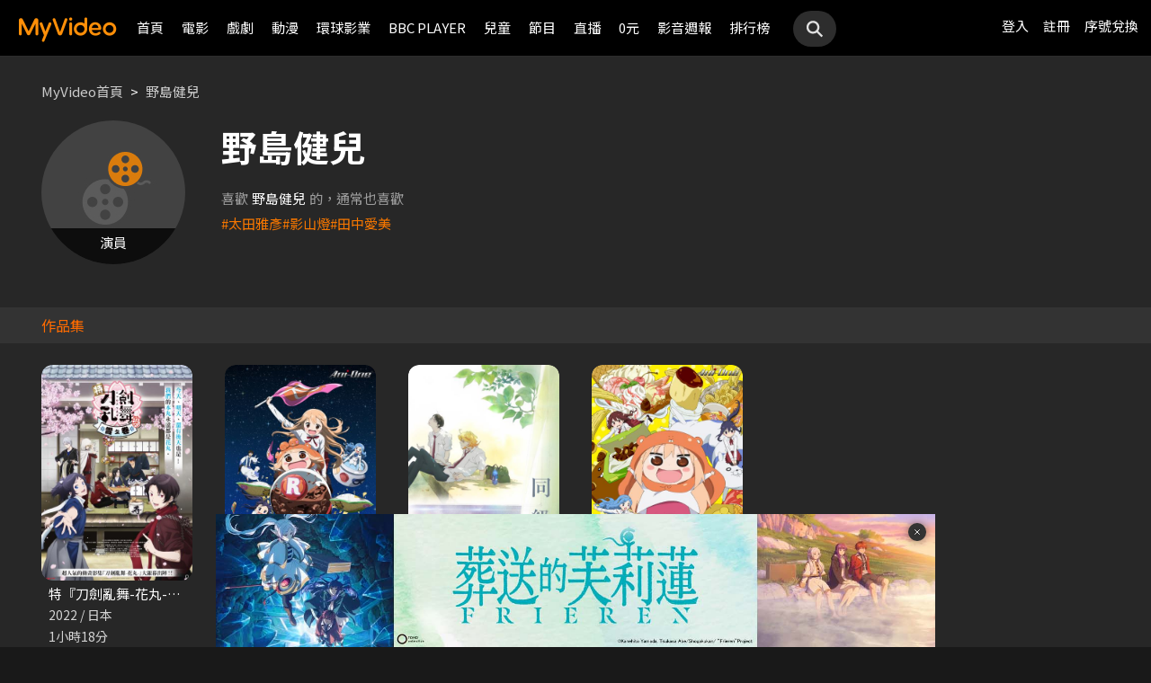

--- FILE ---
content_type: text/html;charset=UTF-8
request_url: https://www.myvideo.net.tw/person/%E9%87%8E%E5%B3%B6%E5%81%A5%E5%85%92_S0002111/
body_size: 7945
content:
     


 


<!DOCTYPE html PUBLIC "-//W3C//DTD HTML 4.01 Transitional//EN" "http://www.w3.org/TR/html4/loose.dtd">
<html lang="zh-Hant-TW">
  <head version="svn_trunk_88916" >
  	
    
  	
  	
    <link rel="shortcut icon" sizes="16x16" href="/static/images/favicon.ico" />
    <link rel="shortcut icon" sizes="128x128" href="/static/images/favicon-256x256.ico" />
    <link rel="apple-touch-icon" href="/static/images/favicon-256x256.ico" />
    <meta name="viewport" content="width=device-width, initial-scale=1.0, minimum-scale=1.0" />
    
    <title>野島健兒作品推薦線上看 - MyVideo｜陪你每一刻</title>
    
    
    <link rel="stylesheet" href="/static/css/RWD/reset.css?PatchDate=20260115" />
    <link rel="stylesheet" href="/static/css/RWD/style_preset.css?PatchDate=20260115" />
    <link rel="stylesheet" href="/static/css/RWD/style_frame.css?PatchDate=20260115" />
    <link rel="stylesheet" href="/static/css/RWD/style_footer.css?PatchDate=20260115" />
    <link rel="stylesheet" href="/static/css/RWD/style_frameMember.css?PatchDate=20260115" />
    <link rel="stylesheet" href="/static/css/RWD/style_main.css?PatchDate=20260115" />
    <link rel="stylesheet" href="/static/css/RWD/style_light_header.css?PatchDate=20260115" />
    <link rel="stylesheet" href="/static/css/RWD/style_header_dropdown_menu.css?PatchDate=20260115" />
	
	<link rel="stylesheet" href="/static/Swiper/swiper-bundle.min.css" />

    
    <style type="text/css">
      @media screen and (min-width: 1024px) {
          header.colorGR {
              background: linear-gradient(to bottom, rgba(0, 0, 0, 1) 0%, rgba(0, 0, 0, 0) 100%);
          }
          
          main{
      	    padding-top: 62px;
      	}
      	
      }
    </style>
    
    <script src="/static/js/jquery-3.6.0.min.js"></script>
    <script
      type="text/javascript"
      src="/static/reactJS/customizeSupportJS/myVideoCommonJS.min.js?PatchDate=20260115"
    ></script>
    <script type="text/javascript">
      var PSCPath = "";
      var Context = {
    	 
    	blackCardType  : '0',	
    	
    	blackData : {
    		
    		isLuxuryService : 'N',
    		
    		luxuryServiceIds: ''
    	},
      	remindInfo : {
      		isShow		: true,
      		homeBtnText : "訂閱豪華",
      		clickUrl	: "https://www.myvideo.net.tw/buyVideoCart/servletPromoRedirect.do?promotionId=PTA_2202181149563298&promotionType=1"
      	},
      	isLogin : "" !== "",
      	remindType : "" === "" ? "未登入"
      							: "N" === "Y"
      								? "超值月租"
      								: "N" === 'Y'
      									? "豪華月租訂閱豪華" : "未申裝"
      };

      $.ajaxSetup({
      	cache: false
      });
    </script>
	
	    
<meta charset="UTF-8">
<meta name="viewport"
	content="width=device-width, initial-scale=1.0, minimum-scale=1.0">


<link rel="stylesheet" href="/static/css/RWD/videoList.css?PatchDate=20260115">
<link rel="stylesheet" href="/static/css/RWD/videoBox.css?PatchDate=20260115">
<link rel="stylesheet" href="/static/css/RWD/tabPanel.css?PatchDate=20260115">
<link rel="stylesheet" href="/static/css/RWD/style_index.css?PatchDate=20260115">
<link rel="stylesheet" href="/static/css/RWD/style_filter.css?PatchDate=20260115">
<link rel="stylesheet" href="/static/css/RWD/style_listing.css?PatchDate=20260115">
<link rel="stylesheet" href="/static/css/RWD/director.css?PatchDate=20260115">

<script src="/static/js/RWD/TopRankSlide.js" charset="utf-8"></script>





<meta name="description" content="MyVideo 特別精選 野島健兒 精采作品，包括 《特『刀劍亂舞-花丸-』～雪之卷～》、《我家有個魚乾妹R》、《同級生 劇場版》 推薦你線上看。"/>
<link rel="canonical" href="https://www.myvideo.net.tw/person/%E9%87%8E%E5%B3%B6%E5%81%A5%E5%85%92_S0002111/" />
<link rel="amphtml" href="https://www.myvideo.net.tw/person/amp/%E9%87%8E%E5%B3%B6%E5%81%A5%E5%85%92_S0002111/">

<meta property="og:title" content="野島健兒作品推薦線上看 &ndash; MyVideo | 陪你每一刻" />
<meta property="og:description" content="MyVideo 特別精選 野島健兒 精采作品，包括 《特『刀劍亂舞-花丸-』～雪之卷～》、《我家有個魚乾妹R》、《同級生 劇場版》 推薦你線上看。" />
<meta property="og:url" content="https://www.myvideo.net.tw/person/%E9%87%8E%E5%B3%B6%E5%81%A5%E5%85%92_S0002111/" />
<meta property="og:image" content="https://www.myvideo.net.tw/static/images/RWD/actorImg_default5.jpg" />
<meta property="og:type" content="website" /> 
<meta property="fb:app_id" content="471215119589042" />





	<script type="application/ld+json">
		{"mainEntity":[{"image":"https://www.myvideo.net.tw/static/images/RWD/actorImg_default5.jpg","@type":"Person","name":"野島健兒","url":"https://www.myvideo.net.tw/person/野島健兒_S0002111/"},{"@type":"ItemList","ItemListElement":[{"@type":"ListItem","name":"特『刀劍亂舞-花丸-』～雪之卷～","@id":"https://www.myvideo.net.tw/details/0/365488","position":1,"url":"https://www.myvideo.net.tw/details/0/365488"},{"@type":"ListItem","name":"我家有個魚乾妹R","@id":"https://www.myvideo.net.tw/details/3/18179","position":2,"url":"https://www.myvideo.net.tw/details/3/18179"},{"@type":"ListItem","name":"同級生 劇場版","@id":"https://www.myvideo.net.tw/details/0/347494","position":3,"url":"https://www.myvideo.net.tw/details/0/347494"},{"@type":"ListItem","name":"我家有個魚乾妹","@id":"https://www.myvideo.net.tw/details/3/18176","position":4,"url":"https://www.myvideo.net.tw/details/3/18176"}],"name":"出演作品"},{"@type":"ItemList","ItemListElement":[{"@type":"ListItem","name":"太田雅彥","@id":"https://www.myvideo.net.tw/person/太田雅彥_S0043435/","position":1,"url":"https://www.myvideo.net.tw/person/太田雅彥_S0043435/"},{"@type":"ListItem","name":"影山燈","@id":"https://www.myvideo.net.tw/person/影山燈_S0069638/","position":2,"url":"https://www.myvideo.net.tw/person/影山燈_S0069638/"},{"@type":"ListItem","name":"田中愛美","@id":"https://www.myvideo.net.tw/person/田中愛美_S0056091/","position":3,"url":"https://www.myvideo.net.tw/person/田中愛美_S0056091/"}],"name":"推薦演員"},{"@type":"ItemList","ItemListElement":[{"@type":"ListItem","name":"整形過後","@id":"https://www.myvideo.net.tw/details/3/32273","position":1,"url":"https://www.myvideo.net.tw/details/3/32273"},{"@type":"ListItem","name":"監所男子囚生記","@id":"https://www.myvideo.net.tw/details/3/32079","position":2,"url":"https://www.myvideo.net.tw/details/3/32079"},{"@type":"ListItem","name":"名偵探柯南 100萬美元的五稜星","@id":"https://www.myvideo.net.tw/details/0/406014","position":3,"url":"https://www.myvideo.net.tw/details/0/406014"},{"@type":"ListItem","name":"重裝制裁","@id":"https://www.myvideo.net.tw/details/0/429920","position":4,"url":"https://www.myvideo.net.tw/details/0/429920"},{"@type":"ListItem","name":"我和我的殭屍女兒","@id":"https://www.myvideo.net.tw/details/0/428688","position":5,"url":"https://www.myvideo.net.tw/details/0/428688"},{"@type":"ListItem","name":"私家偵探","@id":"https://www.myvideo.net.tw/details/0/427004","position":6,"url":"https://www.myvideo.net.tw/details/0/427004"},{"@type":"ListItem","name":"差點在迷宮深處被信任的夥伴殺掉，但靠著天賜技能「無限扭蛋」獲得等級9999的夥伴，我要向前隊友和世界展開復仇&「給他們好看！」","@id":"https://www.myvideo.net.tw/details/3/31648","position":7,"url":"https://www.myvideo.net.tw/details/3/31648"},{"@type":"ListItem","name":"聖母殺手","@id":"https://www.myvideo.net.tw/details/0/428676","position":8,"url":"https://www.myvideo.net.tw/details/0/428676"},{"@type":"ListItem","name":"異能5：死了一個超人以後","@id":"https://www.myvideo.net.tw/details/0/428950","position":9,"url":"https://www.myvideo.net.tw/details/0/428950"},{"@type":"ListItem","name":"猛毒","@id":"https://www.myvideo.net.tw/details/0/204279","position":10,"url":"https://www.myvideo.net.tw/details/0/204279"},{"@type":"ListItem","name":"上山吧！台灣隊","@id":"https://www.myvideo.net.tw/details/3/32162","position":11,"url":"https://www.myvideo.net.tw/details/3/32162"},{"@type":"ListItem","name":"大生意人","@id":"https://www.myvideo.net.tw/details/3/32240","position":12,"url":"https://www.myvideo.net.tw/details/3/32240"},{"@type":"ListItem","name":"我的殺手爸爸","@id":"https://www.myvideo.net.tw/details/0/428683","position":13,"url":"https://www.myvideo.net.tw/details/0/428683"},{"@type":"ListItem","name":"老舅","@id":"https://www.myvideo.net.tw/details/3/32324","position":14,"url":"https://www.myvideo.net.tw/details/3/32324"},{"@type":"ListItem","name":"泛而不精的我被逐出了勇者隊伍","@id":"https://www.myvideo.net.tw/details/3/32390","position":15,"url":"https://www.myvideo.net.tw/details/3/32390"},{"@type":"ListItem","name":"何百芮的地獄戀曲","@id":"https://www.myvideo.net.tw/details/3/32307","position":16,"url":"https://www.myvideo.net.tw/details/3/32307"},{"@type":"ListItem","name":"掌命","@id":"https://www.myvideo.net.tw/details/3/32321","position":17,"url":"https://www.myvideo.net.tw/details/3/32321"},{"@type":"ListItem","name":"何百芮的地獄毒白","@id":"https://www.myvideo.net.tw/details/3/32311","position":18,"url":"https://www.myvideo.net.tw/details/3/32311"},{"@type":"ListItem","name":"咒願","@id":"https://www.myvideo.net.tw/details/0/427008","position":19,"url":"https://www.myvideo.net.tw/details/0/427008"},{"@type":"ListItem","name":"身為暗殺者的我明顯比勇者還強","@id":"https://www.myvideo.net.tw/details/3/31654","position":20,"url":"https://www.myvideo.net.tw/details/3/31654"}],"name":"推薦影片"}],"@type":"CollectionPage","name":"野島健兒 作品推薦 線上看 - MyVideo","description":"MyVideo 特別精選 野島健兒 精采作品，包括 《特『刀劍亂舞-花丸-』～雪之卷～》、《我家有個魚乾妹R》、《同級生 劇場版》 推薦你線上看。","@id":"https://www.myvideo.net.tw/person/野島健兒_S0002111/","@context":"https://schema.org","url":"https://www.myvideo.net.tw/person/野島健兒_S0002111/"}
	</script>



	<script type="application/ld+json">
		{"@type":"BreadcrumbList","ItemListElement":[{"item":{"name":"首頁","@id":"https://www.myvideo.net.tw/"},"@type":"ListItem","position":1},{"item":{"name":"野島健兒 作品推薦 線上看 - MyVideo","@id":"https://www.myvideo.net.tw/person/%E9%87%8E%E5%B3%B6%E5%81%A5%E5%85%92_S0002111/"},"@type":"ListItem","position":2}],"@context":"https://schema.org"}
	</script>





<script type="text/javascript">
var context = {
	videoObj : {
		returnVideoCount: '4',
		totalVideoCount	: '4',
		oneTimesLoad	: '20',
		nowCountInt		: 0,
		totalCountInt	: 0,
		personId		: 'S0002111',
		domain			: ''
	}		
}

</script>
<script src="/static/js/RWD/person.js" charset="utf-8"></script>

	
  </head>
  <body>
  	



<!-- 為必免重複載入 -->


<!-- Criteo Loader File -->
<script type="text/javascript" src="//dynamic.criteo.com/js/ld/ld.js?a=111489" async="true"></script>
<!-- END Criteo Loader File -->


<!-- Criteo Visit Tag -->
<script type="text/javascript">
  window.criteo_q = window.criteo_q || [];
  var deviceType = /iPad/.test(navigator.userAgent) ? "t"
          : /Mobile|iP(hone|od)|Android|BlackBerry|IEMobile|Silk/
                  .test(navigator.userAgent) ? "m" : "d";
  window.criteo_q.push({
    event: "setAccount",
    account: 111489
  }, {
    event: "setEmail",
    email: "",
  }, {
    event: "setSiteType",
    type: deviceType
  }, {
    event: "viewPage"
  });
</script>
<!-- END Criteo Visit Tag -->



  
  
    
<!-- Google Tag Manager -->
<script>(function(w,d,s,l,i){w[l]=w[l]||[];w[l].push({'gtm.start':
new Date().getTime(),event:'gtm.js'});var f=d.getElementsByTagName(s)[0],
j=d.createElement(s),dl=l!='dataLayer'?'&l='+l:'';j.async=true;j.src=
'https://www.googletagmanager.com/gtm.js?id='+i+dl;f.parentNode.insertBefore(j,f);
})(window,document,'script','dataLayer','GTM-MF93N5D');</script>
<!-- End Google Tag Manager -->
<!-- Google Tag Manager (noscript) -->
<noscript><iframe src="https://www.googletagmanager.com/ns.html?id=GTM-MF93N5D"
height="0" width="0" style="display:none;visibility:hidden"></iframe></noscript>
<!-- End Google Tag Manager (noscript) -->
<script>
//push uid to dataLayer for user reconization.
  if(""){
    dataLayer.push({
      'event':'userId',
      'UID':''
    })
  }
if(!window.analyticsEventSender){
  let analyticsEventSender = {
    send_Event: function (...strs) {
    },
    send_page_view: function (str) {
    },
    pushToDataLayer: function(data){
			dataLayer.push(data)
    }
  };
  window.analyticsEventSender = analyticsEventSender;
}
</script>

  

<script type="text/javascript">
	function writeGA(str) {
		window.analyticsEventSender.send_page_view(str);
	}
	function writeGA_Event(str) {
		window.analyticsEventSender.send_Event('play', 'free', str);
	}
	function writeGA_Event_paid(str) {
		window.analyticsEventSender.send_Event('play', 'paid', str);
	}
	function writeGA_Event_browser(str) {
		window.analyticsEventSender.send_Event('play', 'browser', str);
	}
	// New ga event for log recommend
	function writeGA_Click_Recommend_Event(str) {
		window.analyticsEventSender.send_Event('click', 'recommend', str);
	}
	// New ga event for player
	function writeGA_Player(str1, str2, str3) {
		window.analyticsEventSender.send_Event(str1, str2, str3);
	}

	// New ga event for addQ , banner, 版位GA
	function writeGA_Event_click(str1, str2, str3) {
		window.analyticsEventSender.send_Event(str1, str2, str3);
	}

	// New ga event for go myfoneshopping
	function writeGA_shopping(str) {
		window.analyticsEventSender.send_Event('外部連結', '導購', str);
	}
	function pushToDataLayer(data) {
		window.analyticsEventSender.pushToDataLayer(data);
	}
</script>
<script type="text/javascript" defer="defer">
  var _mTrack = _mTrack || [];
  _mTrack.push([ 'trackPage' ]);

  (function() {
    var mClientId = '558dza12683';
    var mProto = ('https:' == document.location.protocol ? 'https://'
        : 'http://');
    var mHost = 'tracker.marinsm.com';
    var mt = document.createElement('script');
    mt.type = 'text/javascript';
    mt.async = true;
    mt.src = mProto + mHost + '/tracker/async/' + mClientId + '.js';
    var fscr = document.getElementsByTagName('script')[0];
    fscr.parentNode.insertBefore(mt, fscr);
  })();
</script>
<noscript>
  <img src='https://tracker.marinsm.com/tp?act=1&cid=558dza12683&script=no'>
</noscript>

<script>
!function(e,t,n,a,c,o,s){e.fbq||(c=e.fbq=function(){c.callMethod?c.callMethod.apply(c,arguments):c.queue.push(arguments)},e._fbq||(e._fbq=c),c.push=c,c.loaded=!0,c.version="2.0",c.queue=[],o=t.createElement(n),o.async=!0,o.src=a,s=t.getElementsByTagName(n)[0],s.parentNode.insertBefore(o,s))}(window,document,"script","https://connect.facebook.net/en_US/fbevents.js"),fbq("init","792098837661675"),fbq("track","PageView");
</script>
<noscript><img height="1" width="1" style="display:none" src="https://www.facebook.com/tr?id=792098837661675&ev=PageView&noscript=1"/></noscript>


    <input type="hidden" value="PC" id="deviceType" />
    <input type="hidden" value="20260115" id="patchDate" />
    <input type="hidden" value="https://mgw3.myvideo.net.tw/myVideo.api/" id="TWM_MyVideoAPI" />
    <input type="hidden" value="https://mgw2.myvideo.net.tw/myVideo.api/" id="TWM_MyVideoAPI_shunt" />
    

    <div class="wrap">
    
    <!-- APP 隱藏Header UI -->
   	  	
	      <div id="reactRenderTargetHeader">
	         
	        













<header class="colorBK">
	<div class="headerBox">
		<div class="hdGroup">
			<img id="ham" class="padMobi" src="/static/images/RWD/icon_header_ham.png" />
			<a href="/index.do">
				<img id="logo" src="/static/images/RWD/brand_logo.png" />
			</a>
			<div class="linkArea">
				<a class="searchBox" href="#">
					<img class="search" src="/static/images/RWD/icon_header_search.png" />
				</a>
				<ul class="linkService">

					<li><a href="/login.do" title="登入MyVideo立即觀賞">登入</a></li>
					<li><a href="/goSignUpPage.do" title="免費加入MyVideo">註冊</a></li>

					<li><a href="/SN-exchange" title="序號兌換">序號兌換</a></li>
				</ul>
			</div>
		</div>
		<div class="depart">
			<ul itemscope itemtype="http://www.schema.org/SiteNavigationElement">
	
						<li class="topMenuScroll_UX_RECOMMEND_HOME" id="UX_RECOMMEND_HOME" itemprop="name">
							<a href="/index.do" itemprop="url" title="首頁">首頁</a>
						</li>
	
						<li class="topMenuScroll_UXM_MOVIE" id="UXM_MOVIE" itemprop="name">
							<a href="/movie/" itemprop="url" title="電影">電影</a>
						</li>
	
						<li class="topMenuScroll_UXM_DRAMA" id="UXM_DRAMA" itemprop="name">
							<a href="/drama/" itemprop="url" title="戲劇">戲劇</a>
						</li>
	
						<li class="topMenuScroll_UXM_CARTOON" id="UXM_CARTOON" itemprop="name">
							<a href="/cartoon/" itemprop="url" title="動漫">動漫</a>
						</li>
	
						<li class="topMenuScroll_UXM_STUDIO_UNIVERSAL" id="UXM_STUDIO_UNIVERSAL" itemprop="name">
							<a href="/Studio_Universal/" itemprop="url" title="環球影業">環球影業</a>
						</li>
	
						<li class="topMenuScroll_UXM_BBCPLAYER" id="UXM_BBCPLAYER" itemprop="name">
							<a href="/BBCPlayer/" itemprop="url" title="BBC PLAYER">BBC PLAYER</a>
						</li>
	
						<li class="topMenuScroll_UXM_CHILD" id="UXM_CHILD" itemprop="name">
							<a href="/child/" itemprop="url" title="兒童">兒童</a>
						</li>
	
						<li class="topMenuScroll_UXM_MUSIC" id="UXM_MUSIC" itemprop="name">
							<a href="/music/" itemprop="url" title="節目">節目</a>
						</li>
	
						<li class="topMenuScroll_UX_LIVE_CHANNEL_HANDSET" id="UX_LIVE_CHANNEL_HANDSET" itemprop="name">
							<a href="/LiveChannel/" itemprop="url" title="直播">直播</a>
						</li>
	
						<li class="topMenuScroll_UXM_FREE_MENU" id="UXM_FREE_MENU" itemprop="name">
							<a href="/free_menu/" itemprop="url" title="0元">0元</a>
						</li>
	
				<li><a href="https://blog.myvideo.net.tw/" title="影音週報">影音週報</a></li>
				
					<li><a href="/rank/" title="排行榜">排行榜</a></li>
	
			</ul>
			<a class="searchBox" href="#">
				<img class="search" src="/static/images/RWD/icon_header_search.png" />
			</a>
		</div>
	</div>
</header> 
	      </div>
     	<script src="/static/react-js/header.bundle.js?PatchDate=20260115"></script>
      
      
      
	<div class="wrap">
		<main>
			
				
					<div class="monthlyMain">
						<div class="breadcrumbModule block">
							
								<a href="/">MyVideo首頁</a>
								 > 
							
								<a href="/person/%E9%87%8E%E5%B3%B6%E5%81%A5%E5%85%92_S0002111/">野島健兒</a>
								
							
						</div>
						<section class="mainTopSection directorTop">
							<section class="topSection directorIntro">
								
									<figure class="">
										<img src="https://www.myvideo.net.tw/static/images/RWD/actorImg_default5.jpg" alt="野島健兒">
										
											
											
												<div class="characterName">演員</div>
											
											
										
									</figure>
								
								<div>
									<h1>野島健兒</h1>
									
									<ul class="directorData">
										
										
									</ul>
									
									
										<section class="relatedTags">
	                            			<span class="title">喜歡<strong>野島健兒</strong>的，通常也喜歡</span>
				                            <ul class="tagList">
				                            	
				                                	<li class="tagListItem"><a class="primaryOrg" href="/person/太田雅彥_S0043435/">#太田雅彥</a></li>
				                                
				                                	<li class="tagListItem"><a class="primaryOrg" href="/person/影山燈_S0069638/">#影山燈</a></li>
				                                
				                                	<li class="tagListItem"><a class="primaryOrg" href="/person/田中愛美_S0056091/">#田中愛美</a></li>
				                                
				                            </ul>
	                        			</section>
	                        		
								</div>
							</section>
						</section>
						
							
								<h2 class="DirectirSectionTitle">作品集</h2>
							
							
						
						<article class="vidioListWrap">
							<section
								class="videoBlock posterBlock noBack noMask directorWorks">
								<ul id="videoTable">
									
										<li>
											<div class="imgBox">
												
												
										        
										        	
										        	
										        
										        
												<a href="/details/0/365488"
													title="特『刀劍亂舞-花丸-』～雪之卷～"
													style="background-image: url(https://img.myvideo.net.tw/images/SKY040/0000/0637/202301041140268082_420x600.jpg)"></a>
											</div>
											<h3>
												<a href="/details/0/365488"
													title="特『刀劍亂舞-花丸-』～雪之卷～"> 特『刀劍亂舞-花丸-』～雪之卷～ </a>
											</h3>
											<div class="film-info">
												<div>2022 / 日本</div>
												<div>1小時18分</div>
											</div>
										</li>
									
										<li>
											<div class="imgBox">
												
												
										        
										        	
										        	
										        
										        
												<a href="/details/3/18179"
													title="我家有個魚乾妹R"
													style="background-image: url(https://img.myvideo.net.tw/images/MED010/0000/3230/202111011624342447_420x600.jpg)"></a>
											</div>
											<h3>
												<a href="/details/3/18179"
													title="我家有個魚乾妹R"> 我家有個魚乾妹R </a>
											</h3>
											<div class="film-info">
												<div>2017 / 日本</div>
												<div>24分</div>
											</div>
										</li>
									
										<li>
											<div class="imgBox">
												
												
										        
										        	
										        	
										        
										        
												<a href="/details/0/347494"
													title="同級生 劇場版"
													style="background-image: url(https://img.myvideo.net.tw/images/MUS030/0001/8906/202201251528239274_420x600.jpg)"></a>
											</div>
											<h3>
												<a href="/details/0/347494"
													title="同級生 劇場版"> 同級生 劇場版 </a>
											</h3>
											<div class="film-info">
												<div>2016 / 日本</div>
												<div>1小時1分</div>
											</div>
										</li>
									
										<li>
											<div class="imgBox">
												
												
										        
										        	
										        	
										        
										        
												<a href="/details/3/18176"
													title="我家有個魚乾妹"
													style="background-image: url(https://img.myvideo.net.tw/images/MED010/0000/3228/202111011525116417_420x600.jpg)"></a>
											</div>
											<h3>
												<a href="/details/3/18176"
													title="我家有個魚乾妹"> 我家有個魚乾妹 </a>
											</h3>
											<div class="film-info">
												<div>2015 / 日本</div>
												<div>25分</div>
											</div>
										</li>
									
								</ul>
							</section>
							
						</article>
					</div>
				
				
			
			
				<article>
					<section class="videoList posterBlock noBack">
						<div class="header" id="header1">
							<h2>
								<img class="icon"
									src="/static/images/RWD/icon_camera.png">你可能也喜歡
							</h2>
						</div>
						<div class="navBtnBox">
							<div class="navBtn leftBtn last" onclick="back(this,1)">
								<img src="/static/images/RWD/icon_arrow_left.png">
							</div>
							<div class="navBtn rightBtn" onclick="next(this,1)">
								<img src="/static/images/RWD/icon_arrow_right.png">
							</div>
						</div>
						<div class="sliderOneLine" id="myDiv1">
							<ul style="width: max-content;" >
								
									<li><a
										href="/details/3/32273"
										title="整形過後">
											<div class="imgBox">
												<img class="poster"
													src="https://img.myvideo.net.tw/images/PIS010/0000/0002/202512010929090156_420x600.jpg">
												
										        
										        	
										        	
										        
											</div>
											<h3>整形過後</h3>
									</a></li>
								
									<li><a
										href="/details/3/32079"
										title="監所男子囚生記">
											<div class="imgBox">
												<img class="poster"
													src="https://img.myvideo.net.tw/images/IQI010/0000/0025/202510221145264699_420x600.jpg">
												
										        
										        	
										        	
										        
											</div>
											<h3>監所男子囚生記</h3>
									</a></li>
								
									<li><a
										href="/details/0/406014"
										title="名偵探柯南 100萬美元的五稜星">
											<div class="imgBox">
												<img class="poster"
													src="https://img.myvideo.net.tw/images/PRO010/0000/1557/202511180905340543_420x600.jpg">
												
										        
										        	
										        	
										        
											</div>
											<h3>名偵探柯南 100萬美元的五稜星</h3>
									</a></li>
								
									<li><a
										href="/details/0/429920"
										title="重裝制裁">
											<div class="imgBox">
												<img class="poster"
													src="https://img.myvideo.net.tw/images/MOV010/0000/3198/202512171725248926_420x600.jpg">
												
										        
										        	
										        	
										        
											</div>
											<h3>重裝制裁</h3>
									</a></li>
								
									<li><a
										href="/details/0/428688"
										title="我和我的殭屍女兒">
											<div class="imgBox">
												<img class="poster"
													src="https://img.myvideo.net.tw/images/MOV010/0000/3182/202511201437355786_420x600.jpg">
												
										        
										        	
										        	
										        
											</div>
											<h3>我和我的殭屍女兒</h3>
									</a></li>
								
									<li><a
										href="/details/0/427004"
										title="私家偵探">
											<div class="imgBox">
												<img class="poster"
													src="https://img.myvideo.net.tw/images/AVJ010/0000/2557/202510201543562910_420x600.jpg">
												
										        
										        	
										        	
										        
											</div>
											<h3>私家偵探</h3>
									</a></li>
								
									<li><a
										href="/details/3/31648"
										title="差點在迷宮深處被信任的夥伴殺掉，但靠著天賜技能「無限扭蛋」獲得等級9999的夥伴，我要向前隊友和世界展開復仇&「給他們好看！」">
											<div class="imgBox">
												<img class="poster"
													src="https://img.myvideo.net.tw/images/MUS030/0002/4096/202509191213220881_420x600.jpg">
												
										        
										        	
										        	
										        
											</div>
											<h3>差點在迷宮深處被信任的夥伴殺掉，但靠著天賜技能「無限扭蛋」獲得等級9999的夥伴，我要向前隊友和世界展開復仇&「給他們好看！」</h3>
									</a></li>
								
									<li><a
										href="/details/0/428676"
										title="聖母殺手">
											<div class="imgBox">
												<img class="poster"
													src="https://img.myvideo.net.tw/images/EAG010/0000/0640/202511241122341849_420x600.jpg">
												
										        
										        	
										        	
										        
											</div>
											<h3>聖母殺手</h3>
									</a></li>
								
									<li><a
										href="/details/0/428950"
										title="異能5：死了一個超人以後">
											<div class="imgBox">
												<img class="poster"
													src="https://img.myvideo.net.tw/images/MOV010/0000/3176/202511191717039230_420x600.jpg">
												
										        
										        	
										        	
										        
											</div>
											<h3>異能5：死了一個超人以後</h3>
									</a></li>
								
									<li><a
										href="/details/0/204279"
										title="猛毒">
											<div class="imgBox">
												<img class="poster"
													src="https://img.myvideo.net.tw/images/CPT010/0000/0142/201811131633347802_420x600.jpg">
												
													<div class="tagTopArea">
														<div class="tag gray"
															style="
														 background-color:#A8DC7D;
														 color:#000000;">
															單次付費</div>
													</div>
												
										        
										        	
										        	
										        
											</div>
											<h3>猛毒</h3>
									</a></li>
								
									<li><a
										href="/details/3/32162"
										title="上山吧！台灣隊">
											<div class="imgBox">
												<img class="poster"
													src="https://img.myvideo.net.tw/images/SAN030/0000/2959/202601091054568701_420x600.jpg">
												
													<div class="tagTopArea">
														<div class="tag gray"
															style="
														 background-color:#FF6B00;
														 color:#FFFFFF;">
															跟播</div>
													</div>
												
										        
										        	
														<div class="tagBottomArea">
															<div class="tag green"
																style="
															 background-color:#FFDD00;
															 color:#000000;">
																更新至7集</div>
														</div>
										        	
										        	
										        
											</div>
											<h3>上山吧！台灣隊</h3>
									</a></li>
								
									<li><a
										href="/details/3/32240"
										title="大生意人">
											<div class="imgBox">
												<img class="poster"
													src="https://img.myvideo.net.tw/images/ALL030/0001/6131/202511251057002623_420x600.jpg">
												
										        
										        	
										        	
										        
											</div>
											<h3>大生意人</h3>
									</a></li>
								
									<li><a
										href="/details/0/428683"
										title="我的殺手爸爸">
											<div class="imgBox">
												<img class="poster"
													src="https://img.myvideo.net.tw/images/MOV010/0000/3185/202511201450350098_420x600.jpg">
												
										        
										        	
										        	
										        
											</div>
											<h3>我的殺手爸爸</h3>
									</a></li>
								
									<li><a
										href="/details/3/32324"
										title="老舅">
											<div class="imgBox">
												<img class="poster"
													src="https://img.myvideo.net.tw/images/ALL030/0001/6289/202512181418122243_420x600.jpg">
												
										        
										        	
										        	
										        
											</div>
											<h3>老舅</h3>
									</a></li>
								
									<li><a
										href="/details/3/32390"
										title="泛而不精的我被逐出了勇者隊伍">
											<div class="imgBox">
												<img class="poster"
													src="https://img.myvideo.net.tw/images/TRO020/0000/1448/202512241521036740_420x600.jpg">
												
													<div class="tagTopArea">
														<div class="tag gray"
															style="
														 background-color:#FF6B00;
														 color:#FFFFFF;">
															跟播</div>
													</div>
												
										        
										        	
														<div class="tagBottomArea">
															<div class="tag green"
																style="
															 background-color:#FFDD00;
															 color:#000000;">
																更新至3集</div>
														</div>
										        	
										        	
										        
											</div>
											<h3>泛而不精的我被逐出了勇者隊伍</h3>
									</a></li>
								
									<li><a
										href="/details/3/32307"
										title="何百芮的地獄戀曲">
											<div class="imgBox">
												<img class="poster"
													src="https://img.myvideo.net.tw/images/EAC010/0000/0016/202512171746504298_420x600.jpg">
												
													<div class="tagTopArea">
														<div class="tag gray"
															style="
														 background-color:#FF6B00;
														 color:#FFFFFF;">
															跟播</div>
													</div>
												
										        
										        	
										        	
										        
											</div>
											<h3>何百芮的地獄戀曲</h3>
									</a></li>
								
									<li><a
										href="/details/3/32321"
										title="掌命">
											<div class="imgBox">
												<img class="poster"
													src="https://img.myvideo.net.tw/images/ALL030/0001/6257/202512151059210018_420x600.jpg">
												
										        
										        	
										        	
										        
											</div>
											<h3>掌命</h3>
									</a></li>
								
									<li><a
										href="/details/3/32311"
										title="何百芮的地獄毒白">
											<div class="imgBox">
												<img class="poster"
													src="https://img.myvideo.net.tw/images/EAC010/0000/0002/202512171750099046_420x600.jpg">
												
										        
										        	
										        	
										        
											</div>
											<h3>何百芮的地獄毒白</h3>
									</a></li>
								
									<li><a
										href="/details/0/427008"
										title="咒願">
											<div class="imgBox">
												<img class="poster"
													src="https://img.myvideo.net.tw/images/AVJ010/0000/2560/202510201556593226_420x600.jpg">
												
										        
										        	
										        	
										        
											</div>
											<h3>咒願</h3>
									</a></li>
								
									<li><a
										href="/details/3/31654"
										title="身為暗殺者的我明顯比勇者還強">
											<div class="imgBox">
												<img class="poster"
													src="https://img.myvideo.net.tw/images/MUS030/0002/4150/202509191650266714_420x600.jpg">
												
										        
										        	
										        	
										        
											</div>
											<h3>身為暗殺者的我明顯比勇者還強</h3>
									</a></li>
								
							</ul>
						</div>
					</section>
				</article>
			
		</main>
	</div>

      
     <!-- APP 隱藏Header UI -->
      
	      <div id="reactRenderTargetFooter">
	         
	        



<footer>
	<!--  
	<a href="/index.do" title="myVideo|陪你每一刻">
		<img className="logo padWide" src="/static/images/RWD/brand_logo_footer.png" />
	</a>
	-->
	<div class="footerLink">
		<div class="ftLinks">
			<ul class="ftLinksAbout">
				<h3>關於</h3>
				<div class="group">
					<li><a href="/privacy-policy" title="隱私權政策">隱私權政策</a></li>
					<li><a href="/terms" title="使用者條款">使用者條款</a></li>
					<li><a href="mailto:myVideoNews@taiwanmobile.com">合作洽談</a></li>
				</div>
			</ul>
			<ul class="ftLinksService">
				<h3>客戶服務</h3>
				<div class="group">
					<li><a href="/MyVideo/m/qAndA.do" title="常見問答">常見問答</a></li>
					<li><a href="/MyVideo/m/intro.do?type=smartTVIntro" title="電視觀看教學">電視觀看教學</a></li>
					<li><a href="/MyVideo/m/feedback.do" title="我要發問">我要發問</a></li>
				</div>
				<div class="group">
					<li><a href="/MyVideo/m/serviceAnnouncement.do" title="服務公告">服務公告</a></li>
					<li><a href="/MyVideo/m/intro.do" title="服務說明">服務說明</a></li>
					<li><a href="/intro" title="服務介紹">服務介紹</a></li>
<!-- 					<li><a href="/events" title="好康優惠">好康優惠</a></li> -->
				</div>
			</ul>
		</div>
	</div>
</footer> 
	      </div>
      	<script src="/static/react-js/footer.bundle.js?PatchDate=20260115"></script>
      
    </div>
  </body>
  <script src="/static/js/RWD/insertSAS.js?PatchDate=20260115"></script>
  <script src="/static/Swiper/swiper-bundle.min.js"></script>
  <script src="/static/FlexSlider/jquery.flexslider-min.js"></script>
    
  <script src="/static/js/RWD/main.js?PatchDate=20260115"></script>
  <script src="/static/js/RWD/float.js?PatchDate=20260115"></script>
  <script src="/static/js/RWD/popUp.js?PatchDate=20260115"></script>

  
  <script src="/static/js/RWD/aos_3.0.0_beta.6.js?PatchDate=20260115"></script>
  
  <script type="text/javascript">
    
    var isNewMember = 0;
    var loginFrom = "null";
  </script>
  
 
</html>


--- FILE ---
content_type: text/css
request_url: https://www.myvideo.net.tw/static/css/RWD/style_filter.css?PatchDate=20260115
body_size: 1066
content:
@charset "UTF-8";

article.filterBoxColumn,
article.filterBoxRow {
    background-color: #2D2D2D;
}
article.filterBoxRowPageContent {
    background-color: transparent;
}

article.filterBoxColumn {

    margin: 0 8px 20px;
    padding: 8px 0;
}

article.filterBoxColumn .filterBox {
    display: none;
    vertical-align: top;
    margin: 0 8px;
}


.filterBox ul li {
    display: inline-block;
    margin-right: 4px;
    cursor: pointer;
}

article.filterBoxRowPageContent ul li,
article.filterBoxRow .filterBox ul li,
.filterSelect .radio label{
    padding: 4px 8px;
}

article.filterBoxRowPageContent .filterBox ul li.active,
article.filterBoxRow .filterBox ul li.active,
.filterSelect .radio input:checked + label {
    color: #FF6B00;
    background-color: #121212;
    -webkit-border-radius: 4px;
            border-radius: 4px;
    
}

.filterSelect .radio input[type="radio"]:checked{
    background-color: #f0f;
}

.hotBolck {
    display: inline-block !important;
}

.hotBolck h3 {
    display: none;
}





article.filterBoxColumn a.filterBtn {
    background-image: url(../../images/RWD/icon_filter.png);
    background-size: 1.25em;
    background-repeat: no-repeat;
    width: 3.75em;
    text-align: right;
    display: inline-block;
    background-position: left center;
    float: right;
    margin-right: 8px;
}

article.filterBoxRow {
    padding: 16px 0 16px 16px;
}

article.filterBoxRowPageContent .filterBox,
article.filterBoxRow .filterBox {
    display: block !important;
    margin: 0 0 12px 0;
    /*overflow-x: scroll;*/
    width: 100%;
    box-sizing: border-box;
    /*padding: 0 16px;*/
    -ms-overflow-style: none;
    overflow: -moz-scrollbars-none;
}


article.filterBoxRowPageContent .filterBox::-webkit-scrollbar,
article.filterBoxRow .filterBox::-webkit-scrollbar {
    display: none;
    /*Safari and Chrome*/
}

article.filterBoxRowPageContent .filterBox .filterBoxArea,
article.filterBoxRow .filterBox .filterBoxArea {
    /*width: 50000px;*/
    width: 100%;
    display: flex;
    -webkit-align-items: top;
            align-items: top;
    white-space: nowrap;
}


article.filterBoxRowPageContent .filterBox:last-child,
article.filterBoxRow .filterBox:last-child {
    margin: 0;
}

article.filterBoxRowPageContent h3,
article.filterBoxRowPageContent ul,
article.filterBoxRow h3,
article.filterBoxRow ul {
    display: inline-block;
    /*float: left;*/
}

article.filterBoxRowPageContent h3,
article.filterBoxRow h3 {
    color: #9E9E9E;
    /*margin-right: 32px;*/
    font-size: 15px;
    line-height: 21px;
    padding: 4px 8px;
    font-weight: 500;
}

article.filterBoxRow ul li {
    margin-right: 24px;
}

article.filterBoxRowPageContent a.filterBtn,
article.filterBoxRow a.filterBtn {
    display: none;
}

/* .filterSelect {
    margin: 0 16px 20px 16px;
} */

.filterSelect .radio {
    display: inline-block;
    /* margin-right: 24px; */
}

/* .filterSelect .radio label:before {
    vertical-align: middle;
    margin: 0 10px 0 0;
} */

.filterSelect .radio label:before {
    display: none;
}   

.filterSelect .radio label {
    font-size: 15px;
    line-height: 21px;
    text-align: center;
    margin: 0;
    margin-bottom: 8px;
    padding: 4px 8px;
    color: var(--color-white);
}

@media screen and (min-width: 320px) {
    article.filterBoxRowPageContent {
        padding: 0 0 0 16px;
    }

    article.filterBoxRowPageContent ul,
    article.filterBoxRow ul {
        line-height: 21px;
    }

    article.filterBoxRowPageContent ul li,
    article.filterBoxRow ul li,
    .filterSelect .radio label {
        margin-right: 12px;
        font-size: 13px;
    }

    article.filterBoxRowPageContent h3,
    article.filterBoxRow h3 {
        margin-right: 0;
        font-size: 13px;
    }
}

.filterBoxRowPageContent .filterBox,
.filterBoxRow .filterBox{
    overflow: hidden;
}

.filterBoxRowPageContent .filterBox .slideWrap,
.filterBoxRow .filterBox .slideWrap{
    -ms-overflow-x: auto;
        overflow-x: auto;
    padding: 0 16px;
}

.filterBoxRowPageContent .filterBox .slideWrap::-webkit-scrollbar,
.filterBoxRow .filterBox .slideWrap::-webkit-scrollbar{
    display: none;
}

@media screen and (min-width: 768px) {

    article.mainContent {
        margin-top: 24px;
    }
   
    article.filterBoxColumn {
        padding: 16px 10px;
        margin: 0 12px 20px;
        display: flex;
    }

    article.filterBoxColumn .filterBox {
        margin: 0 6px 0 10px;
        display: inline-block;

    }

    article.filterBoxColumn .filterBox h3 {
        color: #9E9E9E;
        margin-bottom: 11px;
        word-break: keep-all;
        font-size: 15px;
        line-height: 21px;
    }

    article.filterBoxColumn .filterBox ul {
        margin: 0 -20px;
        padding: 0 15px;
    }

    article.filterBoxColumn .filterBox ul li {
        margin: 5px;
    }

    article.filterBoxColumn .filterBox a.more {
        display: inline-block;
        margin: 5px;
    }

    article.filterBoxColumn .filterBox a.more:after {
        content: "";
        width: 1.25em;
        height: 1.25em;
        display: inline-block;
        vertical-align: sub;
        background-image: url(../../images/RWD/icon_arrow_right.png);
        background-size: cover;
    }

    article.filterBoxColumn a.filterBtn {
        display: none;
    }

    article .filterBox ul li,
    .filterSelect .radio label {
        font-size: 15px;
        line-height: 21px;
    }

    article.filterBoxColumn .filterBox ul li:hover,
    article .filterBox ul li:hover,
    .filterSelect .radio label:hover {
        color: #FF6B00;
    }

    article.filterBoxRow{
        padding: 24px 0 24px 46px;
    }

    article.filterBoxRow h3 {
        margin-right: 42px;
    }

    /* .filterSelect {
        margin: 12px 46px 32px;
    } */

    .hotBolck,
    .hotBolck h3 {

        display: block;
    }

    article.filterBoxRowPageContent {
        padding: 0 0 0 46px;
    }

    article.filterBoxRowPageContent h3,
    article.filterBoxRow h3 {
        font-size: 15px;
    }

    article.filterBoxRowPageContent h3,
    article.filterBoxRow h3 {
        margin-right: 0;
    }     

}

@media screen and (min-width: 1024px) {
    article.mainContent {
        margin-top: 32px;
    }

    article.filterBoxRowPageContent .filterBox .filterBoxArea, 
    article.filterBoxRow .filterBox .filterBoxArea{
        white-space: normal;
    }

    article.filterBoxRowPageContent .filterBox h3,
    article.filterBoxRow .filterBox h3{
        white-space: nowrap;
        margin-right: 0;
    }

    article.filterBoxRowPageContent .filterBox .slideWrap li,
    article.filterBoxRow .filterBox .slideWrap li{
        text-align: center;
        margin: 0;
        margin-bottom: 8px;
    }

    article.filterBoxColumn {
        padding: 16px 0;
    }

    article.filterBoxColumn .filterBox {
        margin: 0 16px 0 20px;
    }

    article.filterBoxRowPageContent {
        padding: 0 46px 0 38px; /*46-8*/
    }

    article.filterBoxRowPageContent ul li {
        margin-right: 24px;
        font-size: 15px;
    }

    .filterSelect .radio label {
        margin: 0;
    }
  
}

@media screen and (min-width: 1440px) {


    article.filterBoxColumn .filterBox {
        margin: 0 26px 0 30px;

    }

    article.filterBoxColumn .filterBox ul {
        margin: 0 -30px;
        padding: 0 25px;
    }

    article.filterBoxRow{
        padding: 24px 0 24px 52px; 
    }

    /* .filterSelect {
        margin: 12px 60px 32px;
    } */

    section.videoBlock{
        padding: 0 46px 32px
    }

}

--- FILE ---
content_type: text/css; charset=utf-8
request_url: https://fonts.googleapis.com/css2?family=Noto+Sans+TC:wght@300;400;500;700;900&display=swap
body_size: 166306
content:
@font-face {
  font-family: 'Noto Sans TC';
  font-style: normal;
  font-weight: 300;
  font-display: swap;
  src: url(https://fonts.gstatic.com/s/notosanstc/v39/-nF7OG829Oofr2wohFbTp9iFOisNA_cTyNromxqQuEMQ2wHYwbnmy1R1jDujLebozBXCo2qYhRo.0.woff2) format('woff2');
  unicode-range: U+1f921-1f930, U+1f932-1f935, U+1f937-1f939, U+1f940-1f944, U+1f947-1f94a, U+1f950-1f95f, U+1f962-1f967, U+1f969-1f96a, U+1f980-1f981, U+1f984-1f98d, U+1f990-1f992, U+1f994-1f996, U+1f9c0, U+1f9d0, U+1f9d2, U+1f9d4, U+1f9d6, U+1f9d8, U+1f9da, U+1f9dc-1f9dd, U+1f9df-1f9e2, U+1f9e5-1f9e6, U+20024, U+20487, U+20779, U+20c41, U+20c78, U+20d71, U+20e98, U+20ef9, U+2107b, U+210c1, U+22c51, U+233b4, U+24a12, U+2512b, U+2546e, U+25683, U+267cc, U+269f2, U+27657, U+282e2, U+2898d, U+29d5a, U+f0001-f0005, U+f0019, U+f009b, U+f0101-f0104, U+f012b, U+f01ba, U+f01d6, U+f0209, U+f0217, U+f0223-f0224, U+fc355, U+fe327, U+fe517, U+feb97, U+fffb4;
}
@font-face {
  font-family: 'Noto Sans TC';
  font-style: normal;
  font-weight: 300;
  font-display: swap;
  src: url(https://fonts.gstatic.com/s/notosanstc/v39/-nF7OG829Oofr2wohFbTp9iFOisNA_cTyNromxqQuEMQ2wHYwbnmy1R1jDujLebozBXCo2qYhRo.6.woff2) format('woff2');
  unicode-range: U+ff78-ff7e, U+ff80-ff86, U+ff89-ff94, U+ff97-ff9e, U+ffb9, U+ffe0-ffe3, U+ffe9, U+ffeb, U+ffed, U+fffc, U+1d7c7, U+1f004, U+1f0cf, U+1f141-1f142, U+1f150, U+1f154, U+1f158, U+1f15b, U+1f15d-1f15e, U+1f162-1f163, U+1f170-1f171, U+1f174, U+1f177-1f178, U+1f17d-1f17f, U+1f192-1f195, U+1f197-1f19a, U+1f1e6-1f1f5, U+1f1f7-1f1ff, U+1f21a, U+1f22f, U+1f232-1f237, U+1f239-1f23a, U+1f250-1f251, U+1f300, U+1f302-1f319;
}
@font-face {
  font-family: 'Noto Sans TC';
  font-style: normal;
  font-weight: 300;
  font-display: swap;
  src: url(https://fonts.gstatic.com/s/notosanstc/v39/-nF7OG829Oofr2wohFbTp9iFOisNA_cTyNromxqQuEMQ2wHYwbnmy1R1jDujLebozBXCo2qYhRo.7.woff2) format('woff2');
  unicode-range: U+fa0a, U+fa0c, U+fa11, U+fa17, U+fa19, U+fa1b, U+fa1d, U+fa26, U+fa2c, U+fb01, U+fdfc, U+fe0e, U+fe33-fe36, U+fe38-fe44, U+fe49-fe51, U+fe54, U+fe56-fe57, U+fe59-fe5c, U+fe5f-fe6a, U+fe8e, U+fe92-fe93, U+feae, U+fecb-fecc, U+fee0, U+feec, U+fef3, U+ff04, U+ff07, U+ff26-ff2c, U+ff31-ff32, U+ff35-ff37, U+ff39-ff3a, U+ff3c, U+ff3e-ff5b, U+ff5d, U+ff61-ff65, U+ff67-ff68, U+ff6a, U+ff6c-ff77;
}
@font-face {
  font-family: 'Noto Sans TC';
  font-style: normal;
  font-weight: 300;
  font-display: swap;
  src: url(https://fonts.gstatic.com/s/notosanstc/v39/-nF7OG829Oofr2wohFbTp9iFOisNA_cTyNromxqQuEMQ2wHYwbnmy1R1jDujLebozBXCo2qYhRo.8.woff2) format('woff2');
  unicode-range: U+f78a-f78c, U+f78e, U+f792-f796, U+f798, U+f79c, U+f7f5, U+f812, U+f815, U+f876, U+f8f5, U+f8f8, U+f8ff, U+f901-f902, U+f904, U+f906, U+f909-f90a, U+f90f, U+f914, U+f918-f919, U+f91b, U+f91d, U+f91f, U+f923, U+f925, U+f92d-f92f, U+f934, U+f937-f938, U+f93d, U+f93f, U+f941, U+f949, U+f94c, U+f94e-f94f, U+f95a, U+f95d-f95e, U+f961-f963, U+f965-f970, U+f974, U+f976-f97a, U+f97c, U+f97e-f97f, U+f981, U+f983, U+f988, U+f98a, U+f98c, U+f98e, U+f996-f997, U+f999-f99a, U+f99c, U+f99f-f9a0, U+f9a3, U+f9a8, U+f9ad, U+f9b2-f9b6, U+f9b9-f9ba, U+f9bd-f9be, U+f9c1, U+f9c4, U+f9c7, U+f9ca, U+f9cd, U+f9d0-f9d1, U+f9d3-f9d4, U+f9d7-f9d8, U+f9dc-f9dd, U+f9df-f9e1, U+f9e4, U+f9e8-f9ea, U+f9f4, U+f9f6-f9f7, U+f9f9-f9fa, U+f9fc-fa01, U+fa03-fa04, U+fa06, U+fa08-fa09;
}
@font-face {
  font-family: 'Noto Sans TC';
  font-style: normal;
  font-weight: 300;
  font-display: swap;
  src: url(https://fonts.gstatic.com/s/notosanstc/v39/-nF7OG829Oofr2wohFbTp9iFOisNA_cTyNromxqQuEMQ2wHYwbnmy1R1jDujLebozBXCo2qYhRo.19.woff2) format('woff2');
  unicode-range: U+9ee5, U+9ee7, U+9eee, U+9ef3-9ef4, U+9ef6-9ef7, U+9ef9, U+9efb-9efd, U+9eff, U+9f07-9f09, U+9f10, U+9f14-9f15, U+9f19, U+9f22, U+9f29, U+9f2c, U+9f2f, U+9f31, U+9f34, U+9f37, U+9f39, U+9f3d-9f3e, U+9f41, U+9f4c-9f50, U+9f54, U+9f57, U+9f59, U+9f5c, U+9f5f-9f60, U+9f62-9f63, U+9f66-9f67, U+9f6a, U+9f6c, U+9f72, U+9f76-9f77, U+9f7f, U+9f84-9f85, U+9f88, U+9f8e, U+9f91, U+9f94-9f96, U+9f98, U+9f9a-9f9b, U+9f9f-9fa0, U+9fa2, U+9fa4, U+9ff0-9fff, U+a1f4, U+a4b0-a4b1, U+a4b3, U+a9c1-a9c2, U+aa31, U+ab34, U+ac00-ac01, U+ac04, U+ac08, U+ac10-ac11, U+ac13-ac16, U+ac19, U+ac1c-ac1d, U+ac24, U+ac70-ac71, U+ac74, U+ac77-ac78, U+ac80-ac81, U+ac83, U+ac8c, U+ac90, U+aca0, U+aca8-aca9, U+acac, U+acb0, U+acb8-acb9, U+acbc-acbd, U+acc1, U+acc4, U+ace0-ace1, U+ace4, U+ace8, U+acf0-acf1, U+acf3, U+acf5, U+acfc;
}
@font-face {
  font-family: 'Noto Sans TC';
  font-style: normal;
  font-weight: 300;
  font-display: swap;
  src: url(https://fonts.gstatic.com/s/notosanstc/v39/-nF7OG829Oofr2wohFbTp9iFOisNA_cTyNromxqQuEMQ2wHYwbnmy1R1jDujLebozBXCo2qYhRo.20.woff2) format('woff2');
  unicode-range: U+9d77, U+9d7a, U+9d7e, U+9d87, U+9d89, U+9d8f, U+9d91-9d93, U+9d96, U+9d98, U+9d9a, U+9da1-9da2, U+9da5, U+9da9, U+9dab-9dac, U+9db1-9db2, U+9db5, U+9db9-9dbc, U+9dbf-9dc2, U+9dc4, U+9dc7-9dc9, U+9dd3, U+9dd6, U+9dd9-9dda, U+9dde-9ddf, U+9de2, U+9de5-9de6, U+9de8, U+9def-9df0, U+9df2-9df4, U+9df8, U+9dfa, U+9dfd, U+9dff, U+9e02, U+9e07, U+9e0a, U+9e11, U+9e15, U+9e18, U+9e1a-9e1b, U+9e1d-9e1e, U+9e20-9e23, U+9e25-9e26, U+9e2d, U+9e2f, U+9e33, U+9e35, U+9e3d-9e3f, U+9e42-9e43, U+9e45, U+9e48-9e4a, U+9e4c, U+9e4f, U+9e51, U+9e55, U+9e64, U+9e66, U+9e6b, U+9e6d-9e6e, U+9e70, U+9e73, U+9e75, U+9e78, U+9e80-9e83, U+9e87-9e88, U+9e8b-9e8c, U+9e90-9e91, U+9e93, U+9e96, U+9e9d, U+9ea1, U+9ea4, U+9ea6, U+9ea9-9eab, U+9ead, U+9eaf, U+9eb4, U+9eb7-9eba, U+9ebe-9ebf, U+9ecc-9ecd, U+9ed0, U+9ed2, U+9ed4, U+9ed9-9eda, U+9edc-9edd, U+9edf-9ee0, U+9ee2;
}
@font-face {
  font-family: 'Noto Sans TC';
  font-style: normal;
  font-weight: 300;
  font-display: swap;
  src: url(https://fonts.gstatic.com/s/notosanstc/v39/-nF7OG829Oofr2wohFbTp9iFOisNA_cTyNromxqQuEMQ2wHYwbnmy1R1jDujLebozBXCo2qYhRo.21.woff2) format('woff2');
  unicode-range: U+9bf0-9bf1, U+9bf5, U+9bf7, U+9bf9, U+9bfd, U+9bff, U+9c02, U+9c06, U+9c08-9c0a, U+9c0d, U+9c10, U+9c12-9c13, U+9c15, U+9c1c, U+9c1f, U+9c21, U+9c23-9c25, U+9c28-9c29, U+9c2d-9c2e, U+9c31-9c33, U+9c35-9c37, U+9c39-9c3b, U+9c3d-9c3e, U+9c40, U+9c42, U+9c45-9c49, U+9c52, U+9c54, U+9c56, U+9c58-9c5a, U+9c5d, U+9c5f-9c60, U+9c63, U+9c67-9c68, U+9c72, U+9c75, U+9c78, U+9c7a-9c7c, U+9c7f-9c81, U+9c87-9c88, U+9c8d, U+9c91, U+9c94, U+9c97, U+9c9b, U+9ca4, U+9ca8, U+9cab, U+9cad, U+9cb1-9cb3, U+9cb6-9cb8, U+9cc4-9cc5, U+9ccc-9ccd, U+9cd5-9cd7, U+9cdd-9cdf, U+9ce7, U+9ce9, U+9cee-9cf0, U+9cf2, U+9cfc-9cfe, U+9d03, U+9d06-9d08, U+9d0e, U+9d10, U+9d12, U+9d15, U+9d17, U+9d1d-9d1f, U+9d23, U+9d2b, U+9d2f-9d30, U+9d34, U+9d37, U+9d3d, U+9d42, U+9d50, U+9d52-9d53, U+9d59, U+9d5c, U+9d5e-9d61, U+9d6a, U+9d6f-9d70;
}
@font-face {
  font-family: 'Noto Sans TC';
  font-style: normal;
  font-weight: 300;
  font-display: swap;
  src: url(https://fonts.gstatic.com/s/notosanstc/v39/-nF7OG829Oofr2wohFbTp9iFOisNA_cTyNromxqQuEMQ2wHYwbnmy1R1jDujLebozBXCo2qYhRo.22.woff2) format('woff2');
  unicode-range: U+9a87, U+9a8a-9a8b, U+9a8f-9a91, U+9a97, U+9a9a, U+9a9e, U+9aa0-9aa1, U+9aa4-9aa5, U+9aaf-9ab1, U+9ab6-9ab7, U+9ab9-9aba, U+9abe, U+9ac0-9ac5, U+9ac8, U+9acb-9acc, U+9ace-9acf, U+9ad1, U+9ad5-9ad7, U+9ad9, U+9adf, U+9ae1, U+9ae3, U+9aea-9aeb, U+9aed, U+9aef, U+9af2, U+9af4, U+9af9, U+9afb, U+9afd, U+9b03-9b04, U+9b08, U+9b13, U+9b18, U+9b1f, U+9b22-9b23, U+9b28-9b2a, U+9b2c-9b30, U+9b32, U+9b3b, U+9b43, U+9b46-9b49, U+9b4b-9b4e, U+9b51, U+9b55, U+9b58, U+9b5b, U+9b5e-9b60, U+9b63, U+9b68-9b69, U+9b74, U+9b7d, U+9b80-9b81, U+9b83-9b84, U+9b87-9b88, U+9b8a-9b8b, U+9b8d-9b8e, U+9b90, U+9b92-9b95, U+9b97, U+9b9f-9ba0, U+9ba2-9ba3, U+9ba8, U+9bab, U+9bb0, U+9bb8, U+9bc0-9bc1, U+9bc3, U+9bc6-9bc8, U+9bd3-9bd7, U+9bd9, U+9bdb, U+9bdd, U+9be1-9be2, U+9be4-9be5, U+9be7, U+9bea, U+9bed-9bee;
}
@font-face {
  font-family: 'Noto Sans TC';
  font-style: normal;
  font-weight: 300;
  font-display: swap;
  src: url(https://fonts.gstatic.com/s/notosanstc/v39/-nF7OG829Oofr2wohFbTp9iFOisNA_cTyNromxqQuEMQ2wHYwbnmy1R1jDujLebozBXCo2qYhRo.23.woff2) format('woff2');
  unicode-range: U+993c-9940, U+9943-9944, U+9948-994a, U+994c-994e, U+9951, U+9954, U+995c, U+995e-995f, U+9961-9962, U+9965, U+9968, U+996a, U+996d-9972, U+9975-9976, U+997a, U+997c, U+997f-9980, U+9984-9985, U+9988, U+998b, U+998d, U+998f, U+9992, U+9994-9995, U+9997-9998, U+999c, U+999e, U+99a0-99a1, U+99ab, U+99af, U+99b1, U+99b4, U+99b9, U+99c4-99c6, U+99cf, U+99d1-99d2, U+99d4, U+99d6, U+99d8-99d9, U+99df, U+99e1-99e2, U+99e9, U+99ee, U+99f0, U+99f8, U+99fb, U+9a01-9a05, U+9a0c, U+9a0f-9a13, U+9a16, U+9a1b-9a1c, U+9a20, U+9a24, U+9a28, U+9a2b, U+9a2d-9a2e, U+9a34-9a36, U+9a38, U+9a3e, U+9a40-9a44, U+9a4a, U+9a4c-9a4e, U+9a52, U+9a56, U+9a62-9a65, U+9a69-9a6b, U+9a6d, U+9a6f-9a71, U+9a73-9a74, U+9a76, U+9a78-9a79, U+9a7b-9a7c, U+9a7e-9a7f, U+9a81-9a82, U+9a84-9a86;
}
@font-face {
  font-family: 'Noto Sans TC';
  font-style: normal;
  font-weight: 300;
  font-display: swap;
  src: url(https://fonts.gstatic.com/s/notosanstc/v39/-nF7OG829Oofr2wohFbTp9iFOisNA_cTyNromxqQuEMQ2wHYwbnmy1R1jDujLebozBXCo2qYhRo.24.woff2) format('woff2');
  unicode-range: U+97f5, U+97f9-97fa, U+97fe, U+9804, U+9807, U+980a, U+980e-980f, U+9814, U+9816, U+981a, U+981c, U+981e, U+9820-9821, U+9823, U+9826, U+9828, U+982a-982c, U+9832, U+9834-9835, U+9837, U+9839, U+983c-983d, U+9845, U+9848-9849, U+984e, U+9852-9857, U+9859-985a, U+9862-9863, U+9865, U+9870-9871, U+9873-9874, U+9877, U+987a-987f, U+9881-9882, U+9885, U+9887-988a, U+988c-988d, U+9890, U+9893, U+9896-9897, U+989a, U+989c-989e, U+98a0, U+98a4, U+98a6-98a7, U+98a9, U+98ae-98af, U+98b2-98b3, U+98b6-98b8, U+98ba-98bd, U+98bf, U+98c7-98c8, U+98ca, U+98d2-98d3, U+98d8-98da, U+98dc, U+98de, U+98e0-98e1, U+98e3, U+98e5, U+98e7-98e9, U+98eb-98ee, U+98f1, U+98f4, U+9901, U+9908-9909, U+990c, U+9911-9912, U+9914, U+9916-9917, U+991b-991c, U+991e, U+9920, U+9927, U+992b-992c, U+992e, U+9931-9933, U+9938, U+993a;
}
@font-face {
  font-family: 'Noto Sans TC';
  font-style: normal;
  font-weight: 300;
  font-display: swap;
  src: url(https://fonts.gstatic.com/s/notosanstc/v39/-nF7OG829Oofr2wohFbTp9iFOisNA_cTyNromxqQuEMQ2wHYwbnmy1R1jDujLebozBXCo2qYhRo.25.woff2) format('woff2');
  unicode-range: U+9672, U+9674, U+967a, U+9682-9685, U+9688-9689, U+968b, U+968d, U+9695, U+9697-9698, U+969e, U+96a0-96a4, U+96a9, U+96ac, U+96ae, U+96b0, U+96b2-96b4, U+96b6-96b7, U+96b9, U+96bc-96be, U+96c3, U+96c9-96cb, U+96ce-96cf, U+96d1-96d2, U+96d8, U+96dd, U+96e9, U+96eb, U+96f0-96f1, U+96f3-96f4, U+96f9, U+96fe-96ff, U+9701-9702, U+9705, U+9708, U+970a, U+970e-9711, U+9719, U+971d, U+971f-9720, U+9728, U+972a, U+972d, U+9730, U+9733, U+973a, U+973d, U+9744, U+9746-9747, U+9749, U+9750-9751, U+9753, U+9758-9759, U+975b, U+975d, U+9763, U+9765-9766, U+9768, U+976c-976d, U+9771, U+9773, U+9776, U+977a, U+977c, U+9780, U+9784-9786, U+9788, U+978e-978f, U+9798, U+979d-979e, U+97a3, U+97a5-97a6, U+97a8, U+97ab-97ac, U+97ae, U+97b6-97b7, U+97b9, U+97bf, U+97c1, U+97c3, U+97c6, U+97c9, U+97cd, U+97d6, U+97d8-97d9, U+97dc-97de, U+97e1, U+97e6-97e7, U+97ec-97ee, U+97f0-97f1;
}
@font-face {
  font-family: 'Noto Sans TC';
  font-style: normal;
  font-weight: 300;
  font-display: swap;
  src: url(https://fonts.gstatic.com/s/notosanstc/v39/-nF7OG829Oofr2wohFbTp9iFOisNA_cTyNromxqQuEMQ2wHYwbnmy1R1jDujLebozBXCo2qYhRo.26.woff2) format('woff2');
  unicode-range: U+9530, U+9535, U+953a-953b, U+9540-9542, U+9547, U+9549-954a, U+954d, U+9550-9551, U+9554-9556, U+955c, U+956c-956d, U+956f-9570, U+9573, U+9576, U+9578, U+9582, U+9586, U+9588, U+958e-958f, U+9599, U+959c, U+959e-959f, U+95a1-95a2, U+95a4, U+95a6-95a7, U+95aa-95ae, U+95b0, U+95b2, U+95b6, U+95b9-95bf, U+95c2-95c4, U+95c7-95c9, U+95cb-95cd, U+95d0, U+95d3-95d5, U+95d7-95d8, U+95da, U+95de, U+95e0-95e1, U+95e4-95e5, U+95ea-95eb, U+95ef-95f0, U+95f2-95f3, U+95f5, U+95f7-95fa, U+95fd, U+9600-9602, U+9607-9609, U+960e, U+9610-9611, U+9614, U+9616, U+9619-961a, U+961c-961d, U+961f, U+9621, U+9624, U+9628, U+962f, U+9633-9636, U+963c, U+9641-9643, U+9645, U+9647-9648, U+964e-964f, U+9651, U+9653-9655, U+9658, U+965b-965f, U+9661, U+9665, U+9668-9669, U+966c;
}
@font-face {
  font-family: 'Noto Sans TC';
  font-style: normal;
  font-weight: 300;
  font-display: swap;
  src: url(https://fonts.gstatic.com/s/notosanstc/v39/-nF7OG829Oofr2wohFbTp9iFOisNA_cTyNromxqQuEMQ2wHYwbnmy1R1jDujLebozBXCo2qYhRo.27.woff2) format('woff2');
  unicode-range: U+941a, U+941c, U+941e, U+9420-9425, U+9427-942b, U+942e, U+9432-9433, U+9436, U+9438, U+943a, U+943d, U+943f-9440, U+9445, U+944a, U+944c, U+9454-9455, U+945a-945b, U+945e, U+9460, U+9462-9463, U+9468, U+946a, U+946d, U+946f, U+9471, U+9474-9477, U+9479, U+947e-9481, U+9488-948a, U+948e, U+9492-9493, U+9497, U+9499, U+949b-94a3, U+94a5-94a9, U+94ac, U+94ae-94b1, U+94b3-94b5, U+94bb-94bc, U+94be-94c3, U+94c5-94c6, U+94c9, U+94ce-94d0, U+94db-94dd, U+94e0, U+94e2-94e3, U+94e8, U+94ec-94ee, U+94f0, U+94f2, U+94f5-94f6, U+94f8, U+94fa, U+94ff-9502, U+9504-9506, U+9508, U+950b-950c, U+950f-9510, U+9519-951b, U+951d, U+951f, U+9521-9526, U+952d-952f;
}
@font-face {
  font-family: 'Noto Sans TC';
  font-style: normal;
  font-weight: 300;
  font-display: swap;
  src: url(https://fonts.gstatic.com/s/notosanstc/v39/-nF7OG829Oofr2wohFbTp9iFOisNA_cTyNromxqQuEMQ2wHYwbnmy1R1jDujLebozBXCo2qYhRo.28.woff2) format('woff2');
  unicode-range: U+930b, U+930f, U+9312, U+9315, U+9319-931b, U+931d-931f, U+9321, U+9323-9325, U+9327-932a, U+932c-932e, U+9331-9333, U+9335, U+9338, U+933c, U+9340-9341, U+9345-9349, U+934f-9352, U+9354, U+9356-935a, U+935c-9360, U+9363-9367, U+9369-936a, U+936c, U+936e, U+9370-9371, U+9373, U+9376, U+9379-937a, U+937c, U+9385, U+9387, U+938c, U+938f, U+9394, U+9397-9398, U+939a-939b, U+939d-939e, U+93a1-93a3, U+93a6-93a7, U+93a9-93aa, U+93ac-93ad, U+93af-93b0, U+93b3-93bb, U+93bd-93be, U+93c0-93c4, U+93c7, U+93ca-93cd, U+93d0-93d1, U+93d6-93d8, U+93dc-93de, U+93e0, U+93e4, U+93e8, U+93ee, U+93f0, U+93f5, U+93f7-93f9, U+93fb, U+9403, U+9407, U+940f-9410, U+9413-9414, U+9417, U+9419;
}
@font-face {
  font-family: 'Noto Sans TC';
  font-style: normal;
  font-weight: 300;
  font-display: swap;
  src: url(https://fonts.gstatic.com/s/notosanstc/v39/-nF7OG829Oofr2wohFbTp9iFOisNA_cTyNromxqQuEMQ2wHYwbnmy1R1jDujLebozBXCo2qYhRo.29.woff2) format('woff2');
  unicode-range: U+9208-920a, U+920d-920e, U+9210-9211, U+9217, U+9219, U+921c, U+9221, U+9224-9225, U+9227, U+922a, U+922d-922e, U+9230-9231, U+9233, U+9235-9239, U+923b, U+923d-9241, U+9244, U+9246, U+9248-9249, U+924b-9251, U+9253, U+925a, U+925d-925e, U+9262, U+9265-9267, U+926b-926d, U+926f, U+9271-9272, U+9274, U+9276, U+9278, U+927a-927c, U+927e-927f, U+9282-9283, U+9286, U+9288, U+928a, U+928d-928e, U+9291, U+9295-9296, U+9299-929b, U+929d, U+92a0-92ae, U+92b2, U+92b5-92b6, U+92bb-92bc, U+92c2-92c3, U+92c6-92cd, U+92cf-92d1, U+92d5, U+92d7, U+92d9, U+92dd, U+92df, U+92e4-92e6, U+92e8-92e9, U+92ed-92ef, U+92f1-92f3, U+92f6, U+92f9, U+92fb, U+9300-9302, U+9306;
}
@font-face {
  font-family: 'Noto Sans TC';
  font-style: normal;
  font-weight: 300;
  font-display: swap;
  src: url(https://fonts.gstatic.com/s/notosanstc/v39/-nF7OG829Oofr2wohFbTp9iFOisNA_cTyNromxqQuEMQ2wHYwbnmy1R1jDujLebozBXCo2qYhRo.30.woff2) format('woff2');
  unicode-range: U+90e2-90e4, U+90ea-90eb, U+90ef, U+90f4, U+90f7-90f8, U+90fc, U+90fe-9100, U+9102, U+9104, U+9106, U+9112, U+9114-911a, U+911c, U+911e, U+9120, U+9122-9123, U+9129, U+912b, U+912f, U+9131-9132, U+9134, U+9136, U+9139-913a, U+9143, U+9146, U+9148-914a, U+914e-9150, U+9154, U+9156-9157, U+9159-915a, U+915d-915e, U+9161-9164, U+916b, U+916e, U+9170-9172, U+9174, U+9176, U+9179-917a, U+917f, U+9181-9182, U+9184-9186, U+918c-918e, U+9190-9191, U+9196, U+919a-919b, U+919e, U+91a1-91a4, U+91a7, U+91aa, U+91ae-91b2, U+91b4-91b5, U+91b8, U+91bd-91be, U+91c1, U+91c3, U+91c5-91c6, U+91c8-91ca, U+91d2-91d5, U+91d7, U+91d9, U+91e1, U+91e4, U+91e6-91e9, U+91ec-91ed, U+91f0-91f1, U+91f5-91fa, U+91fd, U+91ff-9201, U+9203-9207;
}
@font-face {
  font-family: 'Noto Sans TC';
  font-style: normal;
  font-weight: 300;
  font-display: swap;
  src: url(https://fonts.gstatic.com/s/notosanstc/v39/-nF7OG829Oofr2wohFbTp9iFOisNA_cTyNromxqQuEMQ2wHYwbnmy1R1jDujLebozBXCo2qYhRo.31.woff2) format('woff2');
  unicode-range: U+8f85-8f86, U+8f88-8f8a, U+8f8d, U+8f90, U+8f93, U+8f95-8f97, U+8f99, U+8f9e-8f9f, U+8fa2, U+8fa7, U+8fa9, U+8fab, U+8fae, U+8fb3, U+8fb5-8fb6, U+8fba-8fbd, U+8fbf, U+8fc1-8fc2, U+8fc6, U+8fc8, U+8fcc-8fcd, U+8fd2-8fd3, U+8fd5, U+8fdc-8fdd, U+8fdf, U+8fe2-8fe5, U+8fe8-8fe9, U+8fed-8fee, U+8ff3, U+8ff5, U+8ff8, U+8ffa-8ffc, U+8ffe, U+9002, U+9004, U+9008, U+900a-900b, U+9011-9013, U+9016, U+901e, U+9021, U+9024, U+902d, U+902f-9030, U+9034-9036, U+9039-903b, U+9041, U+9044-9045, U+904f-9052, U+9057-9058, U+905b, U+905d, U+9061-9062, U+9065, U+9068, U+906f, U+9074, U+9079, U+907d, U+9083, U+9085, U+9087-9089, U+908b, U+9090, U+9093, U+9095, U+9097, U+9099, U+909b, U+909d-909e, U+90a0-90a2, U+90ac, U+90af-90b0, U+90b2-90b4, U+90b6, U+90b9, U+90bb, U+90bd-90be, U+90c3-90c5, U+90c7, U+90d1, U+90d4-90d5, U+90d7, U+90db-90df;
}
@font-face {
  font-family: 'Noto Sans TC';
  font-style: normal;
  font-weight: 300;
  font-display: swap;
  src: url(https://fonts.gstatic.com/s/notosanstc/v39/-nF7OG829Oofr2wohFbTp9iFOisNA_cTyNromxqQuEMQ2wHYwbnmy1R1jDujLebozBXCo2qYhRo.32.woff2) format('woff2');
  unicode-range: U+8e30-8e31, U+8e35, U+8e39, U+8e3c-8e3d, U+8e40-8e42, U+8e47, U+8e49-8e4e, U+8e50, U+8e53-8e55, U+8e59-8e5b, U+8e60, U+8e62-8e63, U+8e67, U+8e69, U+8e6c-8e6d, U+8e6f, U+8e74, U+8e76, U+8e7a-8e7c, U+8e82, U+8e84-8e85, U+8e87, U+8e89-8e8b, U+8e8f-8e95, U+8e99-8e9a, U+8e9d-8e9e, U+8ea1, U+8ea3, U+8ea5-8ea6, U+8eaa, U+8eac-8ead, U+8eaf-8eb1, U+8eb9, U+8ebc, U+8ebe, U+8ec6, U+8ecb, U+8ecf, U+8ed1, U+8ed4, U+8ed7, U+8eda-8edb, U+8ee2, U+8ee8, U+8eeb, U+8ef2, U+8ef9-8efe, U+8f05, U+8f07-8f08, U+8f0a-8f0c, U+8f12-8f13, U+8f17, U+8f19-8f1a, U+8f1c, U+8f1e-8f1f, U+8f25-8f26, U+8f2d, U+8f30, U+8f33, U+8f36, U+8f3e, U+8f40-8f42, U+8f45-8f47, U+8f4d, U+8f54-8f55, U+8f5d, U+8f61-8f62, U+8f64, U+8f67-8f69, U+8f6d-8f72, U+8f74, U+8f76, U+8f7b-8f7c, U+8f7f, U+8f83-8f84;
}
@font-face {
  font-family: 'Noto Sans TC';
  font-style: normal;
  font-weight: 300;
  font-display: swap;
  src: url(https://fonts.gstatic.com/s/notosanstc/v39/-nF7OG829Oofr2wohFbTp9iFOisNA_cTyNromxqQuEMQ2wHYwbnmy1R1jDujLebozBXCo2qYhRo.33.woff2) format('woff2');
  unicode-range: U+8ce1, U+8ce8, U+8ceb, U+8cf0, U+8cf8, U+8cfb, U+8cfe, U+8d04, U+8d07, U+8d0b, U+8d0d, U+8d10, U+8d12-8d14, U+8d17, U+8d1b-8d1f, U+8d21-8d26, U+8d29-8d2c, U+8d2e-8d32, U+8d34-8d35, U+8d37-8d38, U+8d3a-8d3c, U+8d3e-8d3f, U+8d41-8d43, U+8d48, U+8d4b-8d4c, U+8d4e-8d50, U+8d54, U+8d56, U+8d58, U+8d5a-8d5b, U+8d5f-8d60, U+8d62-8d63, U+8d66-8d69, U+8d6c-8d6e, U+8d73, U+8d75-8d76, U+8d7b, U+8d7d, U+8d84, U+8d8b, U+8d90-8d91, U+8d94, U+8d96, U+8d9c, U+8dab, U+8daf, U+8db2, U+8db5, U+8db7, U+8dba, U+8dbc, U+8dbf, U+8dc2-8dc3, U+8dc6, U+8dcb, U+8dce-8dd0, U+8dd6-8dd7, U+8dda-8ddb, U+8de3-8de4, U+8de9, U+8deb-8dec, U+8df1, U+8df5-8df7, U+8dfa-8dfd, U+8e05, U+8e08-8e0a, U+8e0e, U+8e14, U+8e16, U+8e18, U+8e1d-8e21, U+8e23, U+8e26-8e28, U+8e2a-8e2b, U+8e2d-8e2e;
}
@font-face {
  font-family: 'Noto Sans TC';
  font-style: normal;
  font-weight: 300;
  font-display: swap;
  src: url(https://fonts.gstatic.com/s/notosanstc/v39/-nF7OG829Oofr2wohFbTp9iFOisNA_cTyNromxqQuEMQ2wHYwbnmy1R1jDujLebozBXCo2qYhRo.34.woff2) format('woff2');
  unicode-range: U+8b9c, U+8b9e-8b9f, U+8ba3, U+8ba5, U+8ba7, U+8baa, U+8bad, U+8bb2-8bb4, U+8bb6-8bb9, U+8bbc-8bbd, U+8bbf-8bc0, U+8bc3, U+8bc5, U+8bc8-8bcb, U+8bcf, U+8bd1, U+8bd7-8bdc, U+8bde-8be1, U+8be3, U+8be5, U+8be7, U+8be9, U+8beb-8bec, U+8bef, U+8bf1-8bf2, U+8bf5-8bf6, U+8bf8, U+8bfa, U+8bfd-8bfe, U+8c01-8c02, U+8c05, U+8c08, U+8c0a-8c11, U+8c13-8c15, U+8c18-8c1c, U+8c1f, U+8c23-8c29, U+8c2c-8c2d, U+8c31, U+8c34, U+8c36, U+8c39, U+8c3f, U+8c47, U+8c49-8c4c, U+8c4f, U+8c51, U+8c55, U+8c62, U+8c68, U+8c73, U+8c78, U+8c7a-8c7c, U+8c82, U+8c85, U+8c89-8c8a, U+8c8d-8c8e, U+8c90, U+8c94, U+8c98-8c99, U+8ca3-8ca4, U+8cad-8cb0, U+8cb2, U+8cb9-8cba, U+8cbd, U+8cc1-8cc2, U+8cc4-8cc5, U+8ccf-8cd2, U+8cd4-8cd5, U+8cd9-8cdb;
}
@font-face {
  font-family: 'Noto Sans TC';
  font-style: normal;
  font-weight: 300;
  font-display: swap;
  src: url(https://fonts.gstatic.com/s/notosanstc/v39/-nF7OG829Oofr2wohFbTp9iFOisNA_cTyNromxqQuEMQ2wHYwbnmy1R1jDujLebozBXCo2qYhRo.35.woff2) format('woff2');
  unicode-range: U+8a1b, U+8a22, U+8a25, U+8a27, U+8a2b, U+8a33, U+8a36, U+8a38, U+8a3d-8a3e, U+8a41, U+8a45-8a46, U+8a48, U+8a4e, U+8a51-8a52, U+8a54, U+8a56-8a58, U+8a5b, U+8a5d, U+8a61, U+8a63, U+8a67, U+8a6a-8a6c, U+8a70, U+8a74-8a76, U+8a7a-8a7c, U+8a82, U+8a84-8a86, U+8a89, U+8a8f-8a92, U+8a94, U+8a9a, U+8aa1, U+8aa3, U+8aa5, U+8aa7-8aa8, U+8aad, U+8ab1, U+8ab6, U+8abe, U+8ac2, U+8ac4, U+8ac6, U+8ac9, U+8acc-8acf, U+8ad1, U+8adb, U+8add-8ae2, U+8ae4, U+8ae6, U+8aea-8aeb, U+8aed, U+8af1-8af6, U+8afa, U+8afc, U+8b01, U+8b04-8b05, U+8b07, U+8b0b-8b0d, U+8b0f-8b10, U+8b13-8b14, U+8b16, U+8b1a, U+8b1c, U+8b21-8b22, U+8b26, U+8b28, U+8b2b, U+8b2e, U+8b33, U+8b41, U+8b46, U+8b4c-8b4f, U+8b53-8b54, U+8b56, U+8b59, U+8b5e-8b60, U+8b64, U+8b6a-8b6d, U+8b72, U+8b7e, U+8b83, U+8b89, U+8b8c, U+8b8e, U+8b90, U+8b92, U+8b95-8b96, U+8b99;
}
@font-face {
  font-family: 'Noto Sans TC';
  font-style: normal;
  font-weight: 300;
  font-display: swap;
  src: url(https://fonts.gstatic.com/s/notosanstc/v39/-nF7OG829Oofr2wohFbTp9iFOisNA_cTyNromxqQuEMQ2wHYwbnmy1R1jDujLebozBXCo2qYhRo.36.woff2) format('woff2');
  unicode-range: U+88b7-88b8, U+88bc-88be, U+88c0, U+88c4, U+88c6-88c7, U+88c9-88cc, U+88ce, U+88d2, U+88d6, U+88d8, U+88db, U+88df, U+88e4, U+88e8-88e9, U+88ec, U+88ef-88f1, U+88f3-88f5, U+88fc, U+88fe, U+8900, U+8902, U+8906, U+890a-890c, U+8912-8915, U+8918-891a, U+891f, U+8921, U+8923, U+8925, U+892a-892b, U+892d, U+8930, U+8933, U+8935-8936, U+8938, U+893d, U+8941-8943, U+8946-8947, U+8949, U+894c-894d, U+8956-8957, U+8959, U+895c, U+895e-8960, U+8964, U+8966, U+896c, U+8971, U+8974, U+897b, U+897e, U+8980, U+8982-8983, U+8987-8988, U+898a, U+898c, U+8991, U+8994-8995, U+8997-8998, U+899a, U+899c, U+89a1, U+89a4-89a7, U+89a9, U+89ac, U+89af, U+89b2-89b3, U+89b7, U+89bb, U+89bf, U+89c5, U+89c9-89ca, U+89d1, U+89d4-89d5, U+89da, U+89dc-89de, U+89e5-89e7, U+89ed, U+89f1, U+89f3-89f4, U+89f6, U+89ff, U+8a01, U+8a03, U+8a07, U+8a09, U+8a0c, U+8a0f-8a12, U+8a16;
}
@font-face {
  font-family: 'Noto Sans TC';
  font-style: normal;
  font-weight: 300;
  font-display: swap;
  src: url(https://fonts.gstatic.com/s/notosanstc/v39/-nF7OG829Oofr2wohFbTp9iFOisNA_cTyNromxqQuEMQ2wHYwbnmy1R1jDujLebozBXCo2qYhRo.37.woff2) format('woff2');
  unicode-range: U+8763-8765, U+8768, U+876a, U+876c-8770, U+8772, U+8777, U+877a-877b, U+877d, U+8781, U+8784-8785, U+8788, U+878b, U+8793, U+8797-8798, U+879f, U+87a3, U+87a8, U+87ab-87ad, U+87af, U+87b3, U+87b5, U+87b9, U+87bb, U+87bd-87c0, U+87c4-87c8, U+87ca-87cc, U+87ce, U+87d2, U+87db-87dc, U+87e0-87e1, U+87e3, U+87e5, U+87e7, U+87ea-87eb, U+87ee-87ef, U+87f3-87f4, U+87f6-87f7, U+87fe, U+8802-8806, U+880a-880b, U+880e, U+8810-8811, U+8813, U+8815-8816, U+881b, U+8821, U+8823, U+8827, U+8831-8832, U+8835, U+8839-883a, U+883c, U+8844-8846, U+884a, U+884e, U+8852, U+8854-8856, U+8859-885a, U+885e, U+8862, U+8864-8865, U+8869-886a, U+886c-886e, U+8871-8872, U+8875, U+8879, U+887d-887f, U+8882, U+8884-8885, U+8888, U+8890, U+8892-8893, U+8897-8898, U+889a-889c, U+889e, U+88a2, U+88a4, U+88a8, U+88aa, U+88ad-88ae, U+88b1, U+88b4;
}
@font-face {
  font-family: 'Noto Sans TC';
  font-style: normal;
  font-weight: 300;
  font-display: swap;
  src: url(https://fonts.gstatic.com/s/notosanstc/v39/-nF7OG829Oofr2wohFbTp9iFOisNA_cTyNromxqQuEMQ2wHYwbnmy1R1jDujLebozBXCo2qYhRo.38.woff2) format('woff2');
  unicode-range: U+8621-8622, U+8627, U+8629-862a, U+8634-8636, U+8638, U+863a, U+863c, U+8640, U+8642, U+8646, U+864c-864d, U+864f, U+8651-8654, U+8657, U+8659-865a, U+865c, U+8662, U+866b-866c, U+866f-8671, U+8673, U+8677, U+867a-867b, U+867d-867e, U+8680-8682, U+868b-868d, U+8693-8696, U+869a, U+869c-869d, U+86a1, U+86a3-86a4, U+86a7-86aa, U+86af-86b1, U+86b3-86b4, U+86b6, U+86b9-86ba, U+86c0-86c2, U+86c4, U+86c6, U+86c9-86ca, U+86cc-86ce, U+86d0, U+86d3-86d4, U+86de-86df, U+86e9, U+86ed-86f0, U+86f3, U+86f8-86fc, U+86fe, U+8703, U+8706-870a, U+870d-870e, U+8711-8712, U+8715, U+8717, U+8719-871a, U+871e, U+8721-8723, U+8725, U+8728-8729, U+872e, U+8731, U+8734, U+8737, U+873a, U+873e-8740, U+8742, U+8747, U+8749, U+874b-874c, U+874e-874f, U+8753, U+8757-8758, U+875d, U+875f, U+8761-8762;
}
@font-face {
  font-family: 'Noto Sans TC';
  font-style: normal;
  font-weight: 300;
  font-display: swap;
  src: url(https://fonts.gstatic.com/s/notosanstc/v39/-nF7OG829Oofr2wohFbTp9iFOisNA_cTyNromxqQuEMQ2wHYwbnmy1R1jDujLebozBXCo2qYhRo.39.woff2) format('woff2');
  unicode-range: U+84c0, U+84c2, U+84c6-84c7, U+84ca, U+84cd-84d2, U+84d6, U+84dd, U+84df, U+84e2, U+84e6-84e8, U+84ea, U+84ef-84f0, U+84f3-84f4, U+84f7, U+84fa, U+84fc-84fd, U+84ff-8500, U+8506, U+850c, U+8511, U+8515, U+8517, U+851d-851f, U+8524, U+852b, U+852f, U+8532, U+8534-8535, U+8537-8538, U+853a, U+853c, U+853e, U+8541-8542, U+8545, U+8548, U+854b, U+854d-854e, U+8552-8553, U+8555-8558, U+855a, U+855e, U+8561-8565, U+8568, U+856a-856c, U+856f, U+8574, U+8577-857b, U+8580-8581, U+8585-8586, U+858a, U+858c, U+858f-8590, U+8594, U+8597-8599, U+859c, U+859f, U+85a1-85a2, U+85a4, U+85a8, U+85ab-85ac, U+85ae, U+85b3-85b4, U+85b7, U+85b9-85ba, U+85bd-85be, U+85c1-85c2, U+85cb, U+85ce, U+85d0, U+85d3, U+85d5, U+85dc, U+85e0, U+85e6, U+85e8, U+85ea, U+85ed, U+85f4, U+85f6-85f7, U+85f9-85fa, U+85ff, U+8602, U+8604-8605, U+8610, U+8616-8618, U+861a, U+861e;
}
@font-face {
  font-family: 'Noto Sans TC';
  font-style: normal;
  font-weight: 300;
  font-display: swap;
  src: url(https://fonts.gstatic.com/s/notosanstc/v39/-nF7OG829Oofr2wohFbTp9iFOisNA_cTyNromxqQuEMQ2wHYwbnmy1R1jDujLebozBXCo2qYhRo.40.woff2) format('woff2');
  unicode-range: U+8380, U+8383, U+8385-8386, U+8392, U+8394-8395, U+8398-8399, U+839b-839c, U+83a0, U+83a2, U+83a4, U+83a7-83aa, U+83af-83b5, U+83b7, U+83b9-83ba, U+83bc-83c0, U+83c2, U+83c4-83c5, U+83c8-83c9, U+83cb, U+83ce-83cf, U+83d1, U+83d4-83d6, U+83d8, U+83dd, U+83df, U+83e1-83e2, U+83e5, U+83ea-83eb, U+83f0, U+83f3-83f4, U+83f9, U+83fb-83fe, U+8406-8407, U+840b, U+840f, U+8411, U+8413, U+8418, U+841b-841d, U+8420-8421, U+8423-8424, U+8426-8429, U+842b, U+842d-842e, U+8432-8433, U+8435, U+8437-8439, U+843b-843c, U+843e, U+8445-8447, U+844e, U+8451-8452, U+8456, U+8459-845a, U+845c, U+845f, U+8462, U+8466-8467, U+846d, U+846f-8471, U+8473-8474, U+8476-8478, U+847a, U+8484, U+848b, U+848d-848e, U+8493-8494, U+8497, U+849d, U+849f, U+84a1, U+84a8, U+84af, U+84b1, U+84b4, U+84b9-84bb, U+84bd-84bf;
}
@font-face {
  font-family: 'Noto Sans TC';
  font-style: normal;
  font-weight: 300;
  font-display: swap;
  src: url(https://fonts.gstatic.com/s/notosanstc/v39/-nF7OG829Oofr2wohFbTp9iFOisNA_cTyNromxqQuEMQ2wHYwbnmy1R1jDujLebozBXCo2qYhRo.41.woff2) format('woff2');
  unicode-range: U+827d, U+827f, U+8283-8284, U+8288-828a, U+828d-8291, U+8293-8294, U+8298, U+829a-829c, U+829e-82a4, U+82a6-82ab, U+82ae, U+82b0, U+82b4, U+82b6, U+82ba-82bc, U+82be, U+82c1, U+82c4-82c5, U+82c7, U+82cb, U+82cd, U+82cf-82d0, U+82d2, U+82d5-82d6, U+82d9, U+82db-82dc, U+82de-82e1, U+82e3-82e4, U+82e7, U+82ea-82eb, U+82ef-82f0, U+82f3-82f4, U+82f6-82f7, U+82f9-82fc, U+82fe-8301, U+8306-8308, U+830b-830e, U+8316, U+8318, U+831a-831b, U+831d-831e, U+8327, U+832a, U+832c-832d, U+832f, U+8331, U+8333-8334, U+8337, U+833a-833c, U+833f-8340, U+8342, U+8344-8347, U+834b-834c, U+834f, U+8351, U+8356-8358, U+835a, U+835e-8361, U+8363-8364, U+8367-8368, U+836b, U+836f, U+8373, U+8375, U+8378, U+837a-837f;
}
@font-face {
  font-family: 'Noto Sans TC';
  font-style: normal;
  font-weight: 300;
  font-display: swap;
  src: url(https://fonts.gstatic.com/s/notosanstc/v39/-nF7OG829Oofr2wohFbTp9iFOisNA_cTyNromxqQuEMQ2wHYwbnmy1R1jDujLebozBXCo2qYhRo.42.woff2) format('woff2');
  unicode-range: U+811b, U+811e, U+8121-8127, U+8129, U+812c, U+812f-8134, U+8137-8138, U+813a, U+813d, U+8144, U+8146, U+8148, U+814a, U+814c-814d, U+8151, U+8153, U+8156, U+8158, U+815a, U+8160, U+8167, U+8169, U+816d, U+816f, U+8171, U+8174, U+817b-817c, U+817e, U+8182, U+8188, U+818a, U+8194-8195, U+8198, U+819b, U+819e, U+81a3, U+81a6-81a7, U+81ab, U+81af-81b0, U+81b5-81b6, U+81b8, U+81ba-81bb, U+81be-81bf, U+81c3, U+81c6, U+81ca, U+81cc, U+81cf, U+81d1-81d3, U+81d6-81d7, U+81d9-81da, U+81dd-81de, U+81e0-81e2, U+81e7, U+81ec, U+81ef, U+81fc, U+81fe, U+8200-8202, U+8204-8206, U+820b, U+820e, U+8210, U+8215, U+8217-8218, U+821b, U+821d, U+8221-8222, U+8224, U+8228-8229, U+822b, U+822f-8234, U+8236-8238, U+823a, U+823e, U+8240, U+8244-8245, U+8249, U+824b, U+824e-824f, U+8257, U+825a, U+825f, U+8264, U+8268, U+826b, U+826e, U+8270, U+8273, U+8276, U+8278-8279;
}
@font-face {
  font-family: 'Noto Sans TC';
  font-style: normal;
  font-weight: 300;
  font-display: swap;
  src: url(https://fonts.gstatic.com/s/notosanstc/v39/-nF7OG829Oofr2wohFbTp9iFOisNA_cTyNromxqQuEMQ2wHYwbnmy1R1jDujLebozBXCo2qYhRo.43.woff2) format('woff2');
  unicode-range: U+7fb8, U+7fbc, U+7fbf-7fc0, U+7fc3, U+7fcb-7fcc, U+7fce-7fcf, U+7fd1, U+7fd5, U+7fd8, U+7fdb, U+7fde-7fdf, U+7fe5-7fe6, U+7fe9, U+7feb-7fec, U+7fee, U+7ff2-7ff3, U+7ffa, U+7ffd-7ffe, U+8002, U+8004, U+8006, U+800b, U+800e, U+8011-8012, U+8014, U+8016, U+8018-8019, U+801c, U+8024, U+8026, U+8028, U+802c, U+8030, U+8035, U+8037-8039, U+803b, U+8042-8043, U+804b-804c, U+8052, U+8061, U+8068, U+806a, U+806e, U+8071, U+8073-8076, U+8079, U+807c, U+807e-807f, U+8083-8084, U+808f, U+8093, U+8095, U+8098, U+809c, U+809f-80a0, U+80a4, U+80a7, U+80ab, U+80ad-80ae, U+80b0-80b1, U+80b4-80b6, U+80b8, U+80bc-80c2, U+80c4, U+80c6-80c7, U+80cb, U+80cd, U+80cf, U+80d4, U+80d7, U+80d9, U+80db-80dd, U+80e0, U+80e3-80e5, U+80e7, U+80eb-80ed, U+80ef-80f1, U+80f3-80f4, U+80f6-80f7, U+80fc, U+80fe-80ff, U+8101, U+8107, U+8109, U+810f-8113, U+8115, U+8117-8118, U+811a;
}
@font-face {
  font-family: 'Noto Sans TC';
  font-style: normal;
  font-weight: 300;
  font-display: swap;
  src: url(https://fonts.gstatic.com/s/notosanstc/v39/-nF7OG829Oofr2wohFbTp9iFOisNA_cTyNromxqQuEMQ2wHYwbnmy1R1jDujLebozBXCo2qYhRo.44.woff2) format('woff2');
  unicode-range: U+7eb3, U+7eb5-7eba, U+7ebd-7ebe, U+7ec0-7ec1, U+7ec3, U+7ec5, U+7ec7-7eca, U+7ecd-7ece, U+7ed1-7ed2, U+7ed4-7ed5, U+7ed7-7ed8, U+7eda-7edb, U+7edd-7ede, U+7ee2-7ee3, U+7ee5, U+7ee7, U+7ee9-7eeb, U+7eee-7ef0, U+7ef3, U+7ef5, U+7ef7-7ef8, U+7efd-7f01, U+7f03, U+7f05-7f09, U+7f0e, U+7f10, U+7f13-7f15, U+7f18-7f1a, U+7f1c-7f1d, U+7f20, U+7f24-7f25, U+7f28-7f2a, U+7f2d-7f2e, U+7f30, U+7f34, U+7f36-7f37, U+7f3d, U+7f42-7f45, U+7f47-7f4e, U+7f52, U+7f54, U+7f58, U+7f5a, U+7f5d, U+7f5f-7f63, U+7f65, U+7f68, U+7f6b, U+7f78, U+7f7d-7f7e, U+7f81-7f83, U+7f86-7f87, U+7f8b-7f8d, U+7f91, U+7f93-7f95, U+7f97, U+7f99-7f9a, U+7f9d, U+7f9f, U+7fa1-7fa3, U+7fa5, U+7fa7, U+7fad-7fb2, U+7fb4, U+7fb6;
}
@font-face {
  font-family: 'Noto Sans TC';
  font-style: normal;
  font-weight: 300;
  font-display: swap;
  src: url(https://fonts.gstatic.com/s/notosanstc/v39/-nF7OG829Oofr2wohFbTp9iFOisNA_cTyNromxqQuEMQ2wHYwbnmy1R1jDujLebozBXCo2qYhRo.45.woff2) format('woff2');
  unicode-range: U+7d8c-7d8f, U+7d91, U+7d95-7d96, U+7d98-7d9a, U+7d9d-7d9e, U+7da2-7da3, U+7da6, U+7daa, U+7dac, U+7dae-7db0, U+7db3, U+7db5, U+7db7, U+7db9, U+7dbd, U+7dc1, U+7dc3-7dc7, U+7dcc-7dcf, U+7dd1, U+7dd6-7dd9, U+7ddb-7ddc, U+7de1-7de2, U+7de6, U+7df0-7df3, U+7df6, U+7dfe, U+7e01-7e02, U+7e04, U+7e08-7e0b, U+7e10-7e11, U+7e13, U+7e15, U+7e1d-7e20, U+7e22, U+7e25-7e27, U+7e29, U+7e2d, U+7e2f-7e30, U+7e32-7e37, U+7e39, U+7e3b, U+7e44-7e45, U+7e47-7e48, U+7e4a-7e4b, U+7e4d, U+7e50-7e52, U+7e56, U+7e58-7e5b, U+7e62, U+7e68, U+7e6d-7e70, U+7e76, U+7e78, U+7e7b, U+7e7e, U+7e81-7e82, U+7e86-7e88, U+7e8a, U+7e8d-7e8e, U+7e92-7e94, U+7e98-7e9b, U+7e9e, U+7ea0, U+7ea3-7ea4, U+7ea8, U+7eaa-7eaf, U+7eb1-7eb2;
}
@font-face {
  font-family: 'Noto Sans TC';
  font-style: normal;
  font-weight: 300;
  font-display: swap;
  src: url(https://fonts.gstatic.com/s/notosanstc/v39/-nF7OG829Oofr2wohFbTp9iFOisNA_cTyNromxqQuEMQ2wHYwbnmy1R1jDujLebozBXCo2qYhRo.46.woff2) format('woff2');
  unicode-range: U+7c23, U+7c25-7c26, U+7c2a-7c2b, U+7c37-7c39, U+7c40-7c41, U+7c48-7c49, U+7c50, U+7c53-7c54, U+7c56-7c57, U+7c59-7c5c, U+7c5f, U+7c63, U+7c65, U+7c69, U+7c6c-7c6e, U+7c74-7c75, U+7c79, U+7c7c, U+7c7e, U+7c84, U+7c8b, U+7c8d, U+7c91, U+7c94-7c95, U+7c9b, U+7c9f, U+7ca2, U+7ca4, U+7ca6, U+7ca8-7caa, U+7cae, U+7cb1-7cb3, U+7cba, U+7cbc, U+7cbf-7cc0, U+7cc5, U+7cc8-7cc9, U+7ccc-7cce, U+7cd7, U+7cdc-7cdd, U+7ce0, U+7ce2, U+7ce8, U+7cea, U+7ced, U+7cf2, U+7cf4, U+7cf6, U+7cf8-7cfa, U+7cfc, U+7d02, U+7d06-7d0a, U+7d0f, U+7d11-7d12, U+7d15, U+7d18, U+7d1c-7d1e, U+7d25, U+7d27, U+7d29, U+7d2c, U+7d31-7d32, U+7d35, U+7d38, U+7d3a, U+7d3c, U+7d3e-7d41, U+7d43, U+7d45, U+7d4c, U+7d4e-7d4f, U+7d53-7d54, U+7d56, U+7d5b-7d5d, U+7d5f, U+7d63, U+7d67, U+7d6a, U+7d6d, U+7d70, U+7d73, U+7d75, U+7d79-7d7b, U+7d7d, U+7d80, U+7d83-7d84, U+7d86-7d89, U+7d8b;
}
@font-face {
  font-family: 'Noto Sans TC';
  font-style: normal;
  font-weight: 300;
  font-display: swap;
  src: url(https://fonts.gstatic.com/s/notosanstc/v39/-nF7OG829Oofr2wohFbTp9iFOisNA_cTyNromxqQuEMQ2wHYwbnmy1R1jDujLebozBXCo2qYhRo.47.woff2) format('woff2');
  unicode-range: U+7afd-7afe, U+7b01-7b06, U+7b09-7b0b, U+7b0e-7b10, U+7b14, U+7b18, U+7b1a, U+7b1e-7b1f, U+7b22-7b25, U+7b29-7b2b, U+7b2d-7b2e, U+7b31-7b35, U+7b38-7b3c, U+7b45, U+7b47-7b48, U+7b4a, U+7b4c, U+7b4e-7b50, U+7b58, U+7b5b, U+7b5d, U+7b60, U+7b62, U+7b65-7b67, U+7b69, U+7b6d-7b6f, U+7b72-7b76, U+7b79, U+7b7e, U+7b82, U+7b84-7b85, U+7b87, U+7b8b, U+7b8d-7b93, U+7b95-7b96, U+7b98, U+7b9c-7b9d, U+7ba0, U+7ba7, U+7ba9-7bac, U+7bb0, U+7bb4, U+7bb6, U+7bb8-7bb9, U+7bc1, U+7bc3, U+7bc6, U+7bcb-7bcc, U+7bcf, U+7bd4, U+7bd9-7bdb, U+7bdd, U+7be0-7be1, U+7be5-7be6, U+7bea, U+7bed-7bee, U+7bf1-7bf3, U+7bf8-7bf9, U+7bfc-7c01, U+7c03, U+7c07, U+7c0a-7c0d, U+7c0f, U+7c11-7c12, U+7c15, U+7c1e-7c20;
}
@font-face {
  font-family: 'Noto Sans TC';
  font-style: normal;
  font-weight: 300;
  font-display: swap;
  src: url(https://fonts.gstatic.com/s/notosanstc/v39/-nF7OG829Oofr2wohFbTp9iFOisNA_cTyNromxqQuEMQ2wHYwbnmy1R1jDujLebozBXCo2qYhRo.48.woff2) format('woff2');
  unicode-range: U+798a-798b, U+7991, U+7993-7996, U+7998, U+799a-799b, U+799f-79a2, U+79a4, U+79a8-79a9, U+79af-79b0, U+79b3, U+79b5, U+79b8, U+79ba, U+79c3, U+79c6, U+79c8, U+79cf, U+79d5-79d6, U+79dc-79de, U+79e3, U+79e7, U+79ea-79ed, U+79ef-79f0, U+79f4, U+79f6-79f8, U+79fd, U+7a02-7a03, U+7a08-7a0a, U+7a0c, U+7a0e, U+7a10-7a11, U+7a14, U+7a17-7a19, U+7a1c, U+7a1e-7a1f, U+7a23, U+7a26, U+7a2d, U+7a32-7a33, U+7a37, U+7a39, U+7a3c, U+7a42, U+7a45, U+7a49, U+7a4f, U+7a56, U+7a5a, U+7a5c, U+7a60-7a61, U+7a63, U+7a68, U+7a6d-7a6e, U+7a70-7a71, U+7a77-7a79, U+7a80, U+7a83, U+7a85-7a86, U+7a88, U+7a8d, U+7a90-7a91, U+7a93-7a96, U+7a98, U+7a9c-7a9d, U+7aa0, U+7aa3, U+7aa5-7aa6, U+7aa8, U+7aaa, U+7aac, U+7ab0, U+7ab3, U+7ab6, U+7ab8, U+7abb, U+7abe-7abf, U+7ac2, U+7ac8-7ac9, U+7ad1-7ad2, U+7ad6, U+7ada, U+7adc-7ade, U+7ae4, U+7ae6, U+7ae9-7aeb, U+7af4, U+7af8, U+7afa-7afb;
}
@font-face {
  font-family: 'Noto Sans TC';
  font-style: normal;
  font-weight: 300;
  font-display: swap;
  src: url(https://fonts.gstatic.com/s/notosanstc/v39/-nF7OG829Oofr2wohFbTp9iFOisNA_cTyNromxqQuEMQ2wHYwbnmy1R1jDujLebozBXCo2qYhRo.49.woff2) format('woff2');
  unicode-range: U+7842-7843, U+7845, U+7847, U+784a, U+784c-7850, U+7852-7853, U+7855, U+7858, U+785a, U+785c-785d, U+7864, U+7866, U+7868, U+786a, U+786f, U+7874, U+7876, U+787c, U+787f, U+7886-7887, U+7889, U+788d, U+788f, U+7893, U+7895-7896, U+7898, U+789a, U+789e, U+78a1, U+78a3, U+78a5, U+78aa, U+78ad, U+78b1-78b2, U+78b4, U+78b6, U+78b8, U+78be, U+78c8-78c9, U+78cb, U+78ce, U+78d0-78d1, U+78d4-78d5, U+78d7-78d8, U+78de, U+78e3, U+78e6-78e7, U+78ea, U+78ec, U+78f2-78f4, U+78fa-78fb, U+78fd-7900, U+7904-7906, U+790a, U+790c, U+7910-7912, U+791c, U+791e, U+7920-7921, U+792a-792c, U+792e, U+7931, U+7934, U+7938, U+793b, U+793d, U+793f, U+7941-7942, U+7945-7947, U+7949, U+794c, U+794e, U+7953-7954, U+7957-795c, U+795f, U+7961-7962, U+7964, U+7967, U+7969, U+796b-796c, U+796f, U+7972-7973, U+7977-7979, U+797b-797c, U+797e, U+7980, U+7982, U+7984-7988;
}
@font-face {
  font-family: 'Noto Sans TC';
  font-style: normal;
  font-weight: 300;
  font-display: swap;
  src: url(https://fonts.gstatic.com/s/notosanstc/v39/-nF7OG829Oofr2wohFbTp9iFOisNA_cTyNromxqQuEMQ2wHYwbnmy1R1jDujLebozBXCo2qYhRo.50.woff2) format('woff2');
  unicode-range: U+7707-7708, U+770a, U+770c, U+770f, U+7715, U+7719-771b, U+771d-771e, U+7722, U+7725-7726, U+7728, U+772d, U+772f, U+7733-7736, U+7738, U+773b, U+773d, U+7741, U+7744, U+7746, U+774c, U+774e-7752, U+7755, U+7759-775a, U+775f-7760, U+7762, U+7765-7766, U+7768-776a, U+776c-776e, U+7771, U+7778, U+777a, U+777d-777e, U+7780, U+7785, U+7787, U+7789, U+778b-778d, U+7791-7793, U+779c, U+779f-77a0, U+77a2, U+77a5, U+77a9, U+77b0-77b1, U+77b4, U+77b6-77b7, U+77b9, U+77bc-77bf, U+77c5, U+77c7, U+77cc-77cd, U+77d3, U+77d6-77d7, U+77dc, U+77de, U+77e3, U+77e7, U+77eb-77ec, U+77f0, U+77f2, U+77f6, U+77f8, U+77fa-77fc, U+77fe-7800, U+7803, U+7805-7806, U+7809, U+7810-7812, U+7815-7816, U+781a, U+781c-781d, U+781f-7823, U+7825-7827, U+7829, U+782c-7830, U+7833, U+7835, U+7837, U+7839-783a, U+783c, U+783e, U+7840;
}
@font-face {
  font-family: 'Noto Sans TC';
  font-style: normal;
  font-weight: 300;
  font-display: swap;
  src: url(https://fonts.gstatic.com/s/notosanstc/v39/-nF7OG829Oofr2wohFbTp9iFOisNA_cTyNromxqQuEMQ2wHYwbnmy1R1jDujLebozBXCo2qYhRo.51.woff2) format('woff2');
  unicode-range: U+75cd, U+75d2, U+75d4, U+75d9, U+75df, U+75e2-75e4, U+75e6-75e7, U+75e9-75ec, U+75f0-75f3, U+75f7, U+75f9-75fa, U+75fc, U+75fe-7602, U+7608-760a, U+760c-760d, U+7610, U+7615-7616, U+7618-7620, U+7622-7623, U+7625, U+7627, U+7629, U+762b, U+762e, U+7630, U+7632-7635, U+7638, U+763a-763c, U+763e, U+7640, U+7643, U+7646, U+7648-7649, U+764d-764e, U+7654, U+7658, U+765c, U+765f, U+7663-7667, U+7669, U+766b-766d, U+766f-7670, U+7676, U+7678-767a, U+767f-7681, U+7683, U+7688, U+768a-768b, U+768e, U+7690, U+7695-7696, U+769a-769e, U+76a3-76a4, U+76aa, U+76b0-76b1, U+76b4, U+76b7-76b8, U+76c2, U+76c5, U+76c9, U+76cc-76cd, U+76cf-76d1, U+76d6-76d8, U+76e5-76e6, U+76e9, U+76ec, U+76f1, U+76f7, U+76f9-76fb, U+76ff-7700, U+7704-7705;
}
@font-face {
  font-family: 'Noto Sans TC';
  font-style: normal;
  font-weight: 300;
  font-display: swap;
  src: url(https://fonts.gstatic.com/s/notosanstc/v39/-nF7OG829Oofr2wohFbTp9iFOisNA_cTyNromxqQuEMQ2wHYwbnmy1R1jDujLebozBXCo2qYhRo.52.woff2) format('woff2');
  unicode-range: U+749c-74a1, U+74a3, U+74a5-74a7, U+74a9-74ab, U+74ae, U+74b1-74b2, U+74b5, U+74b8, U+74ba, U+74bf, U+74c5, U+74c8, U+74cc-74cd, U+74d2, U+74d4, U+74d6, U+74d8, U+74da, U+74de-74e0, U+74e2, U+74e4, U+74e8-74e9, U+74ee-74ef, U+74f4, U+74f9, U+74fb, U+74ff-7501, U+7503, U+7507, U+750c-750d, U+7511, U+7513, U+7515-7517, U+7519, U+751e, U+7521, U+7525, U+752a, U+752c-752f, U+7534, U+753e, U+7542, U+7545, U+7547-7548, U+754a-754b, U+754e, U+7551, U+755a-755b, U+755d, U+7560, U+7563-7564, U+7566-7568, U+756c-756f, U+7572-7575, U+7577-757a, U+757c, U+757e-757f, U+7583-7584, U+7587, U+7589, U+758b-758e, U+7590, U+7592, U+7594-7595, U+7597, U+7599-759a, U+759d, U+759f, U+75a1-75a3, U+75a5, U+75a7, U+75aa, U+75ac, U+75ae-75b1, U+75b3-75b4, U+75b8, U+75bd, U+75c0, U+75c2-75c4, U+75c9-75ca, U+75cc;
}
@font-face {
  font-family: 'Noto Sans TC';
  font-style: normal;
  font-weight: 300;
  font-display: swap;
  src: url(https://fonts.gstatic.com/s/notosanstc/v39/-nF7OG829Oofr2wohFbTp9iFOisNA_cTyNromxqQuEMQ2wHYwbnmy1R1jDujLebozBXCo2qYhRo.53.woff2) format('woff2');
  unicode-range: U+73b4-73ba, U+73bc, U+73bf, U+73c2, U+73c4-73c6, U+73c9, U+73cb-73cc, U+73ce-73d2, U+73d6-73d7, U+73d9, U+73db-73de, U+73e3, U+73e5-73eb, U+73ef, U+73f5-73f7, U+73f9-73fa, U+73fc-73fd, U+7400-7401, U+7404-7405, U+7407-7408, U+740a-740d, U+740f-7410, U+7416, U+741a-741b, U+741d-741e, U+7420-7425, U+7428-7429, U+742c-7432, U+7435-7436, U+7438-743a, U+743c-7442, U+7445-7446, U+7448-744a, U+7451-7452, U+7454, U+7457, U+7459, U+745d, U+7460-7462, U+7465, U+7467-7468, U+746c-746e, U+7471-7477, U+7479-747a, U+747c-747f, U+7481-7482, U+7484-7486, U+7488-748a, U+748e-7490, U+7492, U+7498, U+749a;
}
@font-face {
  font-family: 'Noto Sans TC';
  font-style: normal;
  font-weight: 300;
  font-display: swap;
  src: url(https://fonts.gstatic.com/s/notosanstc/v39/-nF7OG829Oofr2wohFbTp9iFOisNA_cTyNromxqQuEMQ2wHYwbnmy1R1jDujLebozBXCo2qYhRo.54.woff2) format('woff2');
  unicode-range: U+7281-7282, U+7284, U+7287, U+728a, U+728d, U+7292, U+7296, U+7298, U+729b, U+729f-72a2, U+72ad-72ae, U+72b0-72b5, U+72b8-72b9, U+72bc-72bd, U+72c1, U+72c3, U+72c5-72c6, U+72c8, U+72cc-72ce, U+72d2, U+72d4, U+72db, U+72dd, U+72df, U+72e1, U+72e8, U+72ec-72ee, U+72f1, U+72f3-72f4, U+72f7, U+72fa-72fb, U+72fd, U+7300-7301, U+7304, U+7307, U+730a-730b, U+730e, U+7313, U+7315-7317, U+7319, U+731e-731f, U+7322, U+7328-732e, U+7330-7331, U+7337, U+733a-733c, U+733e, U+7340-7341, U+7343, U+734c-734d, U+734f-7350, U+7352, U+7355, U+7357, U+7359-735a, U+7360-7363, U+7365, U+7369-7370, U+7373-7374, U+7377, U+737a, U+737c, U+737e, U+7380, U+7385-7386, U+738a, U+738e-738f, U+7391-7395, U+7397-7398, U+739b, U+73a0-73a2, U+73a5-73a8, U+73ad-73ae, U+73b3;
}
@font-face {
  font-family: 'Noto Sans TC';
  font-style: normal;
  font-weight: 300;
  font-display: swap;
  src: url(https://fonts.gstatic.com/s/notosanstc/v39/-nF7OG829Oofr2wohFbTp9iFOisNA_cTyNromxqQuEMQ2wHYwbnmy1R1jDujLebozBXCo2qYhRo.55.woff2) format('woff2');
  unicode-range: U+7115-7116, U+7118, U+711c, U+711e, U+7120, U+7122, U+712e-712f, U+7131, U+7134, U+713c, U+713f, U+7143, U+7145-7147, U+714a-714b, U+7150-7153, U+7155-7156, U+715a, U+7160, U+7162, U+7166, U+7168, U+716c, U+7171, U+7173, U+7178, U+717a-717b, U+717d, U+7180-7181, U+7185, U+7187-7188, U+718b, U+718f-7190, U+7192, U+7196-7198, U+719a-719c, U+71a0, U+71a4, U+71a8, U+71af, U+71b2-71b3, U+71b5, U+71b7-71ba, U+71be, U+71c1, U+71c4, U+71ca-71cb, U+71ce-71d0, U+71d4, U+71d7-71d8, U+71da, U+71dc, U+71e0-71e1, U+71e7, U+71ec, U+71ee, U+71f4-71f6, U+71f9, U+71fc, U+71fe-7201, U+7203, U+7207, U+7209, U+720c, U+7213-7215, U+7217, U+721a, U+721d, U+7222-7223, U+7228, U+722b, U+7230, U+7237, U+723b, U+723f-7242, U+724b, U+724d, U+7252-7253, U+7256, U+7258, U+725d, U+7263-7266, U+726a-726b, U+726e-7270, U+7273-7275, U+7277, U+727a-727b, U+727e-727f;
}
@font-face {
  font-family: 'Noto Sans TC';
  font-style: normal;
  font-weight: 300;
  font-display: swap;
  src: url(https://fonts.gstatic.com/s/notosanstc/v39/-nF7OG829Oofr2wohFbTp9iFOisNA_cTyNromxqQuEMQ2wHYwbnmy1R1jDujLebozBXCo2qYhRo.56.woff2) format('woff2');
  unicode-range: U+6fec, U+6fee, U+6ff0, U+6ff3, U+6ff5-6ff6, U+6ffa, U+6ffc, U+6fff-7001, U+7003, U+7005-7007, U+700b, U+700d, U+7015, U+7018, U+701b, U+701e, U+7020-7021, U+7023, U+7026-7027, U+702c, U+702f-7032, U+7034-7035, U+7037-703c, U+7040, U+7042-7044, U+7046, U+7049, U+704b, U+704f, U+7052, U+7054-7055, U+705c-7061, U+7064-7069, U+706c-706d, U+706f, U+7073-7075, U+7078, U+707a, U+707e-7081, U+7085-7086, U+7089, U+7090-7091, U+7094-7096, U+7098, U+709c, U+709f, U+70a1, U+70a4, U+70a9, U+70ac, U+70af-70b2, U+70b4-70b5, U+70b7, U+70bb-70be, U+70c0-70c3, U+70ca-70cb, U+70d2, U+70d4-70d5, U+70d9-70dd, U+70df, U+70e6-70e9, U+70eb-70ec, U+70ef, U+70f1, U+70f4, U+70f7, U+70fa, U+70fd, U+70ff, U+7104, U+7106, U+7109, U+710c, U+7110, U+7113-7114;
}
@font-face {
  font-family: 'Noto Sans TC';
  font-style: normal;
  font-weight: 300;
  font-display: swap;
  src: url(https://fonts.gstatic.com/s/notosanstc/v39/-nF7OG829Oofr2wohFbTp9iFOisNA_cTyNromxqQuEMQ2wHYwbnmy1R1jDujLebozBXCo2qYhRo.57.woff2) format('woff2');
  unicode-range: U+6eda-6edb, U+6edd-6ede, U+6ee2, U+6ee4-6ee5, U+6ee8-6ee9, U+6eeb, U+6eee, U+6ef3, U+6ef8-6efb, U+6f00, U+6f08-6f0a, U+6f0d-6f0e, U+6f11-6f13, U+6f15, U+6f19-6f1a, U+6f23, U+6f25-6f2a, U+6f2d-6f31, U+6f33-6f36, U+6f3a-6f3c, U+6f40-6f41, U+6f43-6f44, U+6f47, U+6f4d-6f4f, U+6f53, U+6f57, U+6f59-6f5a, U+6f5c, U+6f5e-6f61, U+6f63, U+6f66-6f67, U+6f69-6f6c, U+6f6f, U+6f72-6f78, U+6f7a-6f7f, U+6f81-6f82, U+6f87, U+6f89, U+6f8b-6f8d, U+6f90, U+6f92, U+6f94-6f97, U+6f9c, U+6f9f-6fa0, U+6fa2-6fa3, U+6fa5-6fa8, U+6faa-6fab, U+6fae-6faf, U+6fb4, U+6fb6, U+6fb9-6fba, U+6fbc, U+6fc2, U+6fc6-6fcb, U+6fce, U+6fd1-6fd2, U+6fd4, U+6fd8, U+6fda, U+6fde, U+6fe0-6fe2, U+6fe8-6fe9;
}
@font-face {
  font-family: 'Noto Sans TC';
  font-style: normal;
  font-weight: 300;
  font-display: swap;
  src: url(https://fonts.gstatic.com/s/notosanstc/v39/-nF7OG829Oofr2wohFbTp9iFOisNA_cTyNromxqQuEMQ2wHYwbnmy1R1jDujLebozBXCo2qYhRo.58.woff2) format('woff2');
  unicode-range: U+6dd6, U+6dd9, U+6ddb-6de0, U+6de2-6de6, U+6de9, U+6dec, U+6def-6df0, U+6df2, U+6df4, U+6df6, U+6df8, U+6dfc-6dfd, U+6e00, U+6e02-6e03, U+6e07-6e0b, U+6e0d-6e0e, U+6e10, U+6e13-6e15, U+6e17, U+6e19-6e1a, U+6e1d, U+6e1f, U+6e22, U+6e24-6e25, U+6e27, U+6e2b, U+6e2d-6e2e, U+6e30-6e31, U+6e36, U+6e39-6e3a, U+6e3c-6e3d, U+6e40-6e41, U+6e44-6e45, U+6e47, U+6e49, U+6e4b, U+6e4d-6e4f, U+6e51, U+6e53-6e54, U+6e59, U+6e5c, U+6e5e-6e61, U+6e63-6e66, U+6e69-6e6b, U+6e6e, U+6e70-6e76, U+6e78, U+6e7c, U+6e7f-6e80, U+6e83, U+6e85-6e86, U+6e88-6e89, U+6e8b, U+6e8d-6e8f, U+6e93, U+6e98-6e9a, U+6e9f, U+6ea1, U+6ea4-6ea7, U+6eae, U+6eb1-6eb2, U+6eb4-6eb5, U+6eb7, U+6ebd, U+6ec1-6ec3, U+6ec7-6ec9, U+6ecd-6ed0, U+6ed3-6ed6, U+6ed8;
}
@font-face {
  font-family: 'Noto Sans TC';
  font-style: normal;
  font-weight: 300;
  font-display: swap;
  src: url(https://fonts.gstatic.com/s/notosanstc/v39/-nF7OG829Oofr2wohFbTp9iFOisNA_cTyNromxqQuEMQ2wHYwbnmy1R1jDujLebozBXCo2qYhRo.59.woff2) format('woff2');
  unicode-range: U+6cdd-6cde, U+6ce0, U+6ce7, U+6ce9-6cec, U+6cee-6cef, U+6cf1, U+6cf7-6cf8, U+6cfb-6cfe, U+6d00-6d02, U+6d04, U+6d06-6d07, U+6d09-6d0a, U+6d0c, U+6d0e-6d12, U+6d18-6d1a, U+6d1f, U+6d22-6d24, U+6d27-6d28, U+6d2b, U+6d2d-6d31, U+6d33-6d3a, U+6d3c, U+6d3f, U+6d43-6d47, U+6d4a-6d4b, U+6d4e-6d4f, U+6d51-6d53, U+6d57-6d58, U+6d5a, U+6d5c, U+6d5e-6d65, U+6d67, U+6d6c-6d6d, U+6d6f-6d70, U+6d72, U+6d75, U+6d79, U+6d7c, U+6d7f, U+6d82, U+6d85, U+6d87, U+6d8e-6d8f, U+6d91-6d95, U+6d97-6d99, U+6d9b, U+6d9d, U+6d9f, U+6da1, U+6da4, U+6da6-6dac, U+6db3-6db4, U+6db7-6db8, U+6dbe-6dc0, U+6dc2, U+6dc4-6dc5, U+6dc8-6dca, U+6dcc-6dcd, U+6dcf-6dd0, U+6dd2-6dd3, U+6dd5;
}
@font-face {
  font-family: 'Noto Sans TC';
  font-style: normal;
  font-weight: 300;
  font-display: swap;
  src: url(https://fonts.gstatic.com/s/notosanstc/v39/-nF7OG829Oofr2wohFbTp9iFOisNA_cTyNromxqQuEMQ2wHYwbnmy1R1jDujLebozBXCo2qYhRo.60.woff2) format('woff2');
  unicode-range: U+6bc1-6bc2, U+6bcc, U+6bce, U+6bd0-6bd1, U+6bd5-6bd9, U+6bde, U+6be1, U+6bec, U+6bf3, U+6bf9, U+6bfd, U+6bff-6c00, U+6c02, U+6c05-6c06, U+6c0a, U+6c0c-6c0d, U+6c10, U+6c13, U+6c16, U+6c18-6c1a, U+6c1f, U+6c21-6c22, U+6c24, U+6c26, U+6c28-6c2a, U+6c2c, U+6c2e-6c33, U+6c35-6c37, U+6c39-6c3a, U+6c3d-6c3f, U+6c43, U+6c46, U+6c49-6c4f, U+6c54-6c55, U+6c58, U+6c5a-6c5c, U+6c5e, U+6c64-6c69, U+6c6b-6c6f, U+6c71-6c75, U+6c78-6c79, U+6c7c, U+6c7e, U+6c82, U+6c84-6c87, U+6c8c-6c8d, U+6c8f, U+6c93-6c94, U+6c98, U+6c9a, U+6c9d, U+6c9f, U+6ca2, U+6ca5-6ca8, U+6caa, U+6cac-6cb2, U+6cb4-6cb5, U+6cba, U+6cbc, U+6cc2-6cc3, U+6cc5-6cc7, U+6cd0-6cd2, U+6cd4, U+6cd6-6cd7, U+6cd9-6cda, U+6cdc;
}
@font-face {
  font-family: 'Noto Sans TC';
  font-style: normal;
  font-weight: 300;
  font-display: swap;
  src: url(https://fonts.gstatic.com/s/notosanstc/v39/-nF7OG829Oofr2wohFbTp9iFOisNA_cTyNromxqQuEMQ2wHYwbnmy1R1jDujLebozBXCo2qYhRo.61.woff2) format('woff2');
  unicode-range: U+6a35, U+6a3b, U+6a3e-6a40, U+6a47-6a48, U+6a50, U+6a52, U+6a55-6a57, U+6a5a-6a5b, U+6a5e, U+6a62, U+6a66, U+6a6a, U+6a71, U+6a79, U+6a7c, U+6a7e-6a81, U+6a84, U+6a87, U+6a89, U+6a8d-6a8e, U+6a90-6a92, U+6a97, U+6a9c, U+6a9e-6aa1, U+6aa3-6aa5, U+6aa8, U+6aab, U+6aae, U+6ab5, U+6aba, U+6abe, U+6ac2, U+6ac5-6ac6, U+6ac8-6ac9, U+6acc, U+6ad3, U+6ada-6adb, U+6add-6adf, U+6ae3, U+6ae7-6ae8, U+6aea-6aec, U+6af1, U+6af3, U+6af8, U+6afa, U+6afc, U+6b05, U+6b09, U+6b0e-6b13, U+6b17, U+6b1d-6b1e, U+6b25, U+6b2c, U+6b31, U+6b35-6b37, U+6b39, U+6b3b, U+6b40, U+6b43, U+6b46, U+6b48, U+6b53-6b55, U+6b59, U+6b5b, U+6b5f-6b60, U+6b68-6b69, U+6b6f, U+6b74, U+6b7a, U+6b7c, U+6b7f-6b84, U+6b86-6b87, U+6b89, U+6b8b, U+6b8d, U+6b91-6b93, U+6b9b, U+6b9e, U+6ba1-6ba2, U+6ba4, U+6baa-6bab, U+6bad-6bae, U+6bb2-6bb4, U+6bbb, U+6bbd;
}
@font-face {
  font-family: 'Noto Sans TC';
  font-style: normal;
  font-weight: 300;
  font-display: swap;
  src: url(https://fonts.gstatic.com/s/notosanstc/v39/-nF7OG829Oofr2wohFbTp9iFOisNA_cTyNromxqQuEMQ2wHYwbnmy1R1jDujLebozBXCo2qYhRo.62.woff2) format('woff2');
  unicode-range: U+6904, U+6906-6907, U+6909, U+690b, U+690f-6910, U+6917, U+691a-691c, U+6925, U+692a, U+692c-692d, U+6932, U+6934, U+6939, U+693c-6940, U+6942, U+6949, U+6952, U+6954-6957, U+6959, U+695b-695f, U+6961-696c, U+696e-6970, U+6973-6974, U+6976, U+6978-697a, U+697c, U+6980, U+6984-6986, U+6988-698a, U+698d-698e, U+6990-6991, U+6994, U+6996-699b, U+699e, U+69a3-69a7, U+69ab, U+69ad, U+69af, U+69b1, U+69b3, U+69b6-69b7, U+69bb-69bc, U+69bf, U+69c1, U+69c3-69c5, U+69c7, U+69ca, U+69cc, U+69ce, U+69d0-69d1, U+69d4, U+69d8-69d9, U+69db, U+69df, U+69e4, U+69e8-69ea, U+69ed-69ee, U+69f1-69f4, U+69f6, U+69f8, U+69fa-69fb, U+69ff-6a00, U+6a05, U+6a0a-6a0b, U+6a17-6a18, U+6a1b, U+6a28-6a2b, U+6a31-6a32;
}
@font-face {
  font-family: 'Noto Sans TC';
  font-style: normal;
  font-weight: 300;
  font-display: swap;
  src: url(https://fonts.gstatic.com/s/notosanstc/v39/-nF7OG829Oofr2wohFbTp9iFOisNA_cTyNromxqQuEMQ2wHYwbnmy1R1jDujLebozBXCo2qYhRo.63.woff2) format('woff2');
  unicode-range: U+67dc-67e0, U+67e2, U+67e4, U+67e9-67ea, U+67f0, U+67f2, U+67f6-67f8, U+67fa-67fb, U+67fe, U+6800-6805, U+6808-6809, U+680b, U+680e-680f, U+6811-6812, U+6814, U+6816, U+6818, U+681c-681e, U+6820, U+6822, U+6825, U+6827-6829, U+682b, U+682e-682f, U+6831-6834, U+683a-683b, U+683e, U+6840-6841, U+6844-6845, U+6849, U+684e, U+6853, U+6855-6856, U+685c-685d, U+685f, U+6861-6863, U+6865-6869, U+686b, U+686d, U+686f, U+6871-6872, U+6874-6875, U+6877, U+6879, U+687b-687c, U+687e, U+6880, U+6882-6883, U+6886, U+688f, U+6891-6892, U+6894, U+6896, U+6898, U+689b-689c, U+689f-68a0, U+68a2-68a3, U+68a6, U+68a9, U+68b1-68b2, U+68b4, U+68b6, U+68c0, U+68c3, U+68c6, U+68c8, U+68ca, U+68d0-68d1, U+68d3, U+68d6, U+68e1, U+68e3, U+68e6, U+68e8-68ec, U+68ef-68f1, U+68f3, U+68f6-68f7, U+68f9, U+68fb-68fd, U+6900, U+6902;
}
@font-face {
  font-family: 'Noto Sans TC';
  font-style: normal;
  font-weight: 300;
  font-display: swap;
  src: url(https://fonts.gstatic.com/s/notosanstc/v39/-nF7OG829Oofr2wohFbTp9iFOisNA_cTyNromxqQuEMQ2wHYwbnmy1R1jDujLebozBXCo2qYhRo.64.woff2) format('woff2');
  unicode-range: U+66b3, U+66b5, U+66b8-66bc, U+66be, U+66c1, U+66c4, U+66c7-66c8, U+66cc, U+66cf, U+66d5, U+66d8-66db, U+66df, U+66e1-66e2, U+66e8-66e9, U+66ef, U+66f1, U+66f5, U+66f7, U+66fa, U+66fd, U+6705, U+670a, U+670f-6710, U+6713-6715, U+6718-6719, U+6720, U+6722-6727, U+6729, U+672e, U+6733, U+6736, U+6738-6739, U+673f-6740, U+6742, U+6745, U+6747-6748, U+674b-674d, U+6753, U+6755, U+6759, U+675d-675e, U+6760, U+6762-6763, U+6767-676a, U+676c, U+676e, U+6772-6777, U+677a-677c, U+6782, U+6786-6787, U+678a-678c, U+678e-678f, U+6791-6793, U+6796, U+6798-6799, U+679f-67a3, U+67a5, U+67aa-67ae, U+67b0-67b5, U+67b7-67bc, U+67c0-67c3, U+67c5-67c6, U+67c8-67ca, U+67ce, U+67d2, U+67d8-67d9, U+67db;
}
@font-face {
  font-family: 'Noto Sans TC';
  font-style: normal;
  font-weight: 300;
  font-display: swap;
  src: url(https://fonts.gstatic.com/s/notosanstc/v39/-nF7OG829Oofr2wohFbTp9iFOisNA_cTyNromxqQuEMQ2wHYwbnmy1R1jDujLebozBXCo2qYhRo.65.woff2) format('woff2');
  unicode-range: U+6565, U+6567, U+656b, U+656d-656e, U+6573, U+6576, U+6579-657b, U+6581, U+6586, U+6588-6589, U+658b, U+658e, U+6593, U+6595, U+659b, U+659d, U+659f-65a1, U+65a9, U+65ab, U+65ad, U+65b2-65b3, U+65b5, U+65bb, U+65be-65bf, U+65c2-65c4, U+65c6, U+65cc, U+65ce, U+65d2, U+65d6, U+65db, U+65e1, U+65e3, U+65e7, U+65ee-65f0, U+65f2-65f4, U+65f7-65f8, U+65fc-65fd, U+6600, U+6603-6605, U+6609, U+660d, U+6610-6611, U+6619, U+661c-661e, U+6621-6622, U+6624, U+6626, U+6629, U+662b, U+6630, U+6633-6636, U+6639-663d, U+6640-6641, U+6644-6645, U+664a-664c, U+6653-6657, U+6659, U+665b, U+665d-665e, U+6661-6667, U+6669, U+666c, U+6672-6673, U+6677-6679, U+667b-667e, U+6681-6684, U+668b-6690, U+6692, U+6698, U+669d, U+669f-66a0, U+66a6-66a7, U+66aa, U+66b2;
}
@font-face {
  font-family: 'Noto Sans TC';
  font-style: normal;
  font-weight: 300;
  font-display: swap;
  src: url(https://fonts.gstatic.com/s/notosanstc/v39/-nF7OG829Oofr2wohFbTp9iFOisNA_cTyNromxqQuEMQ2wHYwbnmy1R1jDujLebozBXCo2qYhRo.66.woff2) format('woff2');
  unicode-range: U+642b, U+642f-6430, U+6432, U+6434, U+6437, U+643a, U+643d-6444, U+6446-6447, U+644a-644b, U+644e, U+6450-6453, U+6456, U+6459, U+645b-645c, U+645e, U+6460-6461, U+6463-6465, U+6468, U+646c-646e, U+6470, U+6472-6477, U+6479, U+647b, U+647d, U+6480, U+6482, U+6485, U+648b-648c, U+6491, U+6493, U+6496-649a, U+649d, U+649f-64a0, U+64a2-64a3, U+64ac, U+64b1, U+64b3-64b4, U+64b7-64b9, U+64bb, U+64be, U+64c0, U+64c3-64c4, U+64d0, U+64d2, U+64d5, U+64d7-64d8, U+64e1-64e4, U+64e7, U+64e9, U+64ed, U+64ef-64f0, U+64f3, U+64f8, U+64fb-64fc, U+64ff, U+6504-6506, U+6509, U+6511-6512, U+6516, U+6518-6519, U+651b, U+6520-6523, U+6525-6526, U+6529, U+652b, U+652e, U+6530, U+6532, U+6534-6535, U+6537-6538, U+653a, U+653d, U+6542-6543, U+6549, U+654c-654e, U+6554-6555, U+655b, U+655d, U+6561, U+6564;
}
@font-face {
  font-family: 'Noto Sans TC';
  font-style: normal;
  font-weight: 300;
  font-display: swap;
  src: url(https://fonts.gstatic.com/s/notosanstc/v39/-nF7OG829Oofr2wohFbTp9iFOisNA_cTyNromxqQuEMQ2wHYwbnmy1R1jDujLebozBXCo2qYhRo.67.woff2) format('woff2');
  unicode-range: U+6312-6313, U+6319-631b, U+631d-6321, U+6323-6325, U+632d-632e, U+6332, U+6334-6339, U+633b-633c, U+633e-6340, U+6342-6346, U+634b-634c, U+634e, U+6352, U+6357, U+635a, U+635c, U+635e-635f, U+6361, U+6363, U+6365, U+6369, U+636b-636d, U+636f-6370, U+6373, U+6375-6376, U+637a-637b, U+637d, U+6381, U+6384, U+6387, U+638a, U+638d-638e, U+6390, U+6394-6397, U+639e-639f, U+63a3-63a4, U+63a6, U+63ac-63af, U+63b1-63b4, U+63b7, U+63b9-63bb, U+63bd-63be, U+63c3-63c4, U+63c8, U+63cd-63ce, U+63d1, U+63d6, U+63dc, U+63de, U+63e0, U+63e3-63e4, U+63e6, U+63e9, U+63f0, U+63f2-63f3, U+63f5-63f8, U+63fa, U+63fc-63fe, U+6400-6402, U+6405-6406, U+6409-640c, U+6410, U+6414-6415, U+6418, U+641b, U+641f-6423, U+6425-6428, U+642a;
}
@font-face {
  font-family: 'Noto Sans TC';
  font-style: normal;
  font-weight: 300;
  font-display: swap;
  src: url(https://fonts.gstatic.com/s/notosanstc/v39/-nF7OG829Oofr2wohFbTp9iFOisNA_cTyNromxqQuEMQ2wHYwbnmy1R1jDujLebozBXCo2qYhRo.68.woff2) format('woff2');
  unicode-range: U+61cc-61cd, U+61d0, U+61d2, U+61de-61e0, U+61e3, U+61e6, U+61e8, U+61ed-61ee, U+61f5, U+61f9-61fa, U+61fd-61fe, U+6207, U+6209, U+620d-620e, U+6213-6215, U+6219, U+621b, U+621d-6223, U+6225-6227, U+6229, U+622b-622c, U+622e-622f, U+6231, U+6238, U+623b, U+623d-623e, U+6242-6243, U+6246, U+6248-6249, U+624c, U+6251, U+6255, U+6259-625a, U+625e, U+6260-6262, U+6265-6267, U+6269, U+626b-626c, U+6270-6273, U+6275, U+627a-627d, U+6283, U+6285-6286, U+6289, U+628c, U+628e, U+6294, U+629a-629e, U+62a0, U+62a2, U+62a6, U+62a8, U+62af, U+62b3, U+62b6, U+62ba-62bb, U+62be-62bf, U+62c2, U+62c4-62c5, U+62c8, U+62ca, U+62cf, U+62d1, U+62d5, U+62d7, U+62d9, U+62dd, U+62df-62e3, U+62e5-62e8, U+62ee, U+62f4-62fb, U+62fd, U+6300, U+6302, U+6308, U+630c-630e, U+6310;
}
@font-face {
  font-family: 'Noto Sans TC';
  font-style: normal;
  font-weight: 300;
  font-display: swap;
  src: url(https://fonts.gstatic.com/s/notosanstc/v39/-nF7OG829Oofr2wohFbTp9iFOisNA_cTyNromxqQuEMQ2wHYwbnmy1R1jDujLebozBXCo2qYhRo.69.woff2) format('woff2');
  unicode-range: U+60b0-60b1, U+60b3-60b5, U+60b8, U+60bb, U+60bd-60be, U+60c0, U+60c6-60c7, U+60ca-60cb, U+60d3-60d5, U+60d7-60db, U+60dd, U+60e2-60e3, U+60e6-60f0, U+60f2, U+60f4, U+60f6, U+60fa-60fb, U+60ff-6100, U+6103, U+6106, U+610a-610b, U+610d-610e, U+6110, U+6112-6116, U+6120, U+6123-6124, U+6128-6130, U+6134, U+6136, U+613c-613f, U+6144, U+6146-6147, U+6149-614a, U+614d, U+6151-6153, U+6159-615a, U+615c-615f, U+6164-6165, U+6169-616d, U+616f, U+6171-6175, U+6177, U+617a, U+617c, U+617f-6180, U+6187, U+618a-618e, U+6192-6194, U+6199-619b, U+619f, U+61a1, U+61a7-61a8, U+61aa-61af, U+61b8, U+61ba, U+61bf, U+61c3, U+61c6, U+61ca-61cb;
}
@font-face {
  font-family: 'Noto Sans TC';
  font-style: normal;
  font-weight: 300;
  font-display: swap;
  src: url(https://fonts.gstatic.com/s/notosanstc/v39/-nF7OG829Oofr2wohFbTp9iFOisNA_cTyNromxqQuEMQ2wHYwbnmy1R1jDujLebozBXCo2qYhRo.70.woff2) format('woff2');
  unicode-range: U+5f82-5f84, U+5f87, U+5f89-5f8a, U+5f8d, U+5f93, U+5f95, U+5f98-5f99, U+5f9b-5f9c, U+5fa0, U+5fa4, U+5fa6-5fa8, U+5fab-5fad, U+5fb3-5fb4, U+5fbc, U+5fc4, U+5fc6, U+5fc9, U+5fcb, U+5fce-5fd6, U+5fdc-5fdf, U+5fe1, U+5fe4, U+5fe7, U+5fea, U+5fec-5fee, U+5ff1, U+5ff3, U+5ff8, U+5ffa-5ffc, U+5fff-6000, U+6002, U+6005, U+600a, U+600d, U+600f-6010, U+6014, U+6017, U+6019-601c, U+601e, U+6020, U+6022, U+6026, U+6029, U+602b-602c, U+602e-602f, U+6031, U+6033-6035, U+6039, U+603c, U+6040-6043, U+6045, U+6047, U+604a-604c, U+604f, U+6053, U+6059-605b, U+605d, U+6060, U+6063, U+6067, U+606a-606b, U+606e, U+6072-6076, U+6078, U+607a, U+607c, U+607f-6081, U+6083, U+6086, U+608a, U+608c, U+608e, U+6092-6093, U+6095-6097, U+609b, U+609d, U+60a2, U+60a6-60a7, U+60a9-60aa, U+60ac-60ad, U+60af;
}
@font-face {
  font-family: 'Noto Sans TC';
  font-style: normal;
  font-weight: 300;
  font-display: swap;
  src: url(https://fonts.gstatic.com/s/notosanstc/v39/-nF7OG829Oofr2wohFbTp9iFOisNA_cTyNromxqQuEMQ2wHYwbnmy1R1jDujLebozBXCo2qYhRo.71.woff2) format('woff2');
  unicode-range: U+5e3c, U+5e40, U+5e42-5e44, U+5e47, U+5e54, U+5e57-5e5b, U+5e5e-5e5f, U+5e61-5e62, U+5e64, U+5e6a, U+5e6c, U+5e6e, U+5e75, U+5e77, U+5e7a, U+5e80-5e81, U+5e83, U+5e86, U+5e88, U+5e8b, U+5e90, U+5e92, U+5e96, U+5e99, U+5e9b, U+5e9d-5ea2, U+5ea4-5ea5, U+5eb3-5eb6, U+5eb9, U+5ebe, U+5ec3-5ec4, U+5ec6, U+5ecb-5ecd, U+5ed0-5ed2, U+5ed4-5ed5, U+5ed8-5ed9, U+5edb, U+5edd, U+5ee1, U+5ee8-5ee9, U+5eec, U+5eef-5ef0, U+5ef4-5ef5, U+5ef8, U+5efb-5efc, U+5efe, U+5f01-5f03, U+5f05, U+5f07-5f09, U+5f0b-5f0e, U+5f10-5f12, U+5f14, U+5f16, U+5f1b, U+5f1d, U+5f22, U+5f25, U+5f28-5f29, U+5f2d, U+5f2f-5f30, U+5f36, U+5f38-5f39, U+5f3c, U+5f3e, U+5f40-5f42, U+5f45-5f46, U+5f4a, U+5f50-5f52, U+5f54, U+5f56-5f58, U+5f5a-5f5e, U+5f61, U+5f63, U+5f66-5f67, U+5f6b, U+5f72-5f74, U+5f76, U+5f78, U+5f7b, U+5f7d;
}
@font-face {
  font-family: 'Noto Sans TC';
  font-style: normal;
  font-weight: 300;
  font-display: swap;
  src: url(https://fonts.gstatic.com/s/notosanstc/v39/-nF7OG829Oofr2wohFbTp9iFOisNA_cTyNromxqQuEMQ2wHYwbnmy1R1jDujLebozBXCo2qYhRo.72.woff2) format('woff2');
  unicode-range: U+5ce6, U+5ce8-5cea, U+5ced-5cee, U+5cf1, U+5cf4-5cf5, U+5cf8, U+5cfe-5d00, U+5d06, U+5d08, U+5d0a-5d0d, U+5d15, U+5d18, U+5d1a, U+5d1d, U+5d1f-5d22, U+5d24, U+5d26-5d28, U+5d2c-5d2e, U+5d33-5d35, U+5d3d, U+5d3f, U+5d42-5d43, U+5d46-5d47, U+5d49-5d4b, U+5d4e, U+5d52-5d53, U+5d57-5d59, U+5d5b-5d5c, U+5d65, U+5d68-5d69, U+5d6b-5d6c, U+5d6f, U+5d74-5d75, U+5d7e-5d7f, U+5d81-5d82, U+5d85-5d88, U+5d8b-5d8c, U+5d92, U+5d94, U+5d97, U+5d99, U+5d9d, U+5da0-5da2, U+5da7, U+5da9-5daa, U+5dae, U+5db2, U+5db4, U+5db7-5db8, U+5dbd, U+5dc2-5dc5, U+5dc9, U+5dcb-5dcd, U+5dd2, U+5dd6, U+5dd8, U+5ddb-5ddc, U+5de0, U+5de3, U+5de9, U+5df0, U+5df3, U+5df5, U+5df9, U+5dfb-5dfd, U+5e00-5e01, U+5e04-5e05, U+5e0a, U+5e11, U+5e14, U+5e18-5e1c, U+5e1f-5e22, U+5e27-5e28, U+5e2f-5e30, U+5e34, U+5e37, U+5e3a;
}
@font-face {
  font-family: 'Noto Sans TC';
  font-style: normal;
  font-weight: 300;
  font-display: swap;
  src: url(https://fonts.gstatic.com/s/notosanstc/v39/-nF7OG829Oofr2wohFbTp9iFOisNA_cTyNromxqQuEMQ2wHYwbnmy1R1jDujLebozBXCo2qYhRo.73.woff2) format('woff2');
  unicode-range: U+5b84, U+5b8d, U+5b92-5b93, U+5b95-5b96, U+5b9f-5ba1, U+5ba6-5ba8, U+5baa-5bad, U+5bbd-5bbe, U+5bc0-5bc1, U+5bc3, U+5bd0-5bd1, U+5bd4-5bd8, U+5bdb-5bdd, U+5be4-5be5, U+5bef, U+5bf3, U+5bfb, U+5bfe-5bff, U+5c02-5c03, U+5c05, U+5c09, U+5c0c, U+5c10, U+5c12-5c13, U+5c15, U+5c18-5c19, U+5c1b, U+5c1d-5c1f, U+5c22, U+5c25, U+5c27-5c28, U+5c2a-5c2b, U+5c34, U+5c38, U+5c3d, U+5c42, U+5c44, U+5c47, U+5c49-5c4a, U+5c50, U+5c53, U+5c58-5c59, U+5c5b, U+5c5d, U+5c61, U+5c63, U+5c68, U+5c6d-5c6e, U+5c74, U+5c79-5c84, U+5c86, U+5c88, U+5c8a-5c8d, U+5c92-5c9c, U+5ca0, U+5ca2-5ca3, U+5ca5-5ca7, U+5cab-5cad, U+5cb5, U+5cb7, U+5cba-5cbb, U+5cc1, U+5cc8, U+5cca-5ccb, U+5cce, U+5cd2, U+5cd6, U+5cd8-5cda, U+5cdf-5ce1, U+5ce5;
}
@font-face {
  font-family: 'Noto Sans TC';
  font-style: normal;
  font-weight: 300;
  font-display: swap;
  src: url(https://fonts.gstatic.com/s/notosanstc/v39/-nF7OG829Oofr2wohFbTp9iFOisNA_cTyNromxqQuEMQ2wHYwbnmy1R1jDujLebozBXCo2qYhRo.74.woff2) format('woff2');
  unicode-range: U+5a57, U+5a5d-5a5e, U+5a60-5a62, U+5a65, U+5a67, U+5a6a, U+5a6c-5a6d, U+5a73-5a76, U+5a7a-5a7c, U+5a81-5a84, U+5a8c, U+5a90, U+5a93, U+5a96-5a97, U+5a9c, U+5a9e-5aa0, U+5aa4, U+5aa7, U+5aab-5aac, U+5aae-5aaf, U+5ab1, U+5ab4-5ab5, U+5ab8, U+5aba-5abc, U+5abe-5abf, U+5ac3-5ac4, U+5ac6-5acb, U+5acf-5ad2, U+5ad4-5adc, U+5ae0-5ae1, U+5ae3, U+5ae5-5ae6, U+5ae8, U+5aea-5aeb, U+5aee, U+5af0, U+5af2, U+5af5, U+5afa, U+5aff, U+5b01, U+5b05, U+5b08, U+5b0b, U+5b11, U+5b16-5b17, U+5b19, U+5b1b, U+5b1d, U+5b21-5b23, U+5b28, U+5b2a-5b2d, U+5b32, U+5b34, U+5b36-5b38, U+5b3e-5b40, U+5b43-5b46, U+5b4b-5b4c, U+5b51, U+5b53, U+5b59, U+5b5b-5b5c, U+5b62, U+5b65, U+5b6c-5b6e, U+5b70-5b73, U+5b75, U+5b7a-5b7b, U+5b7d, U+5b7f-5b82;
}
@font-face {
  font-family: 'Noto Sans TC';
  font-style: normal;
  font-weight: 300;
  font-display: swap;
  src: url(https://fonts.gstatic.com/s/notosanstc/v39/-nF7OG829Oofr2wohFbTp9iFOisNA_cTyNromxqQuEMQ2wHYwbnmy1R1jDujLebozBXCo2qYhRo.75.woff2) format('woff2');
  unicode-range: U+5910-5911, U+5914, U+5919, U+591b, U+591f, U+5923-5924, U+592c, U+5932, U+5938-593a, U+5940, U+5942, U+5944, U+594b-594c, U+594e, U+5950, U+5953, U+5956, U+5958, U+595a, U+5961, U+5966, U+5968-5969, U+596c-596d, U+5975, U+5977, U+597b-597c, U+597e, U+5980-5981, U+5986-5988, U+598a, U+598f, U+5997-5998, U+599f-59a3, U+59a6-59a7, U+59a9, U+59ab-59ac, U+59af, U+59b1-59b2, U+59b6, U+59b8, U+59ba, U+59be, U+59c1, U+59c3, U+59c7-59c9, U+59cd-59ce, U+59d2, U+59d6-59d9, U+59dd-59de, U+59e0, U+59e3-59e5, U+59e9-59eb, U+59ee, U+59f1-59f3, U+59f5-59f9, U+59fc-59fd, U+5a00, U+5a04-5a07, U+5a09, U+5a0c, U+5a11, U+5a13, U+5a16-5a17, U+5a1a, U+5a1e, U+5a20, U+5a23-5a24, U+5a29-5a2b, U+5a2d-5a2f, U+5a32-5a34, U+5a38, U+5a3c, U+5a3f-5a44, U+5a47-5a48, U+5a4a, U+5a4c-5a4d, U+5a50-5a51, U+5a53, U+5a56;
}
@font-face {
  font-family: 'Noto Sans TC';
  font-style: normal;
  font-weight: 300;
  font-display: swap;
  src: url(https://fonts.gstatic.com/s/notosanstc/v39/-nF7OG829Oofr2wohFbTp9iFOisNA_cTyNromxqQuEMQ2wHYwbnmy1R1jDujLebozBXCo2qYhRo.76.woff2) format('woff2');
  unicode-range: U+57a9, U+57ab, U+57b5, U+57b8-57bb, U+57c2, U+57c5-57c8, U+57cc, U+57cf, U+57d2, U+57dc-57de, U+57e1-57e2, U+57e5, U+57e7, U+57ed-57ee, U+57f0, U+57f3-57f6, U+57f8, U+57fb-57fd, U+5800-5801, U+5803-5804, U+5807, U+5809-580b, U+580d-580e, U+5810-5811, U+5814-5815, U+5819, U+581d-581e, U+5820, U+5823, U+5826, U+582c-582d, U+5830, U+583a, U+583f-5841, U+5848, U+584b, U+584d, U+584f, U+5852, U+5859-585a, U+585c, U+5861, U+5864, U+5868-5869, U+586c-586d, U+5871-5872, U+5879, U+587c-5881, U+5887-5889, U+588e, U+5890-5892, U+5896-5899, U+589d, U+58a1, U+58a3, U+58a6, U+58a9, U+58ac, U+58b0-58b1, U+58bb-58bc, U+58c2, U+58c5-58c6, U+58ca, U+58cc, U+58ce, U+58d0-58d1, U+58d5, U+58d9-58da, U+58df-58e0, U+58e9, U+58ec, U+58ee, U+58f1-58f3, U+58f6-58f7, U+58fb-58fc, U+5900, U+5902, U+5906, U+5909-590c, U+590e;
}
@font-face {
  font-family: 'Noto Sans TC';
  font-style: normal;
  font-weight: 300;
  font-display: swap;
  src: url(https://fonts.gstatic.com/s/notosanstc/v39/-nF7OG829Oofr2wohFbTp9iFOisNA_cTyNromxqQuEMQ2wHYwbnmy1R1jDujLebozBXCo2qYhRo.77.woff2) format('woff2');
  unicode-range: U+567b-567c, U+5680, U+5684-5686, U+568c, U+568e-568f, U+5692-5693, U+5697-5699, U+569c, U+569e, U+56a1-56a7, U+56a9, U+56ab-56ad, U+56af, U+56b3, U+56b5-56b6, U+56b8, U+56bf-56c1, U+56c3, U+56c5, U+56c7-56c8, U+56cb-56cc, U+56d1-56d4, U+56d6-56d9, U+56dd, U+56df, U+56e1-56e5, U+56ea-56ec, U+56ee-56ef, U+56f1-56f4, U+56f7, U+56f9, U+56ff-5700, U+5703-5704, U+5706-5707, U+5709-570a, U+570c, U+570f, U+5711, U+5717, U+571c, U+5723-5724, U+5727, U+5729-572a, U+572c, U+572e-572f, U+5734-5735, U+573b, U+5741, U+574b-574d, U+574f, U+5752, U+5754, U+575a-5760, U+5763, U+5768-5769, U+576b, U+576d, U+576f-5770, U+5772-5775, U+5777, U+577b-577d, U+5780, U+5784, U+5788, U+578c, U+578e, U+5792-5793, U+5795, U+579a-579b, U+579f-57a1, U+57a4, U+57a6;
}
@font-face {
  font-family: 'Noto Sans TC';
  font-style: normal;
  font-weight: 300;
  font-display: swap;
  src: url(https://fonts.gstatic.com/s/notosanstc/v39/-nF7OG829Oofr2wohFbTp9iFOisNA_cTyNromxqQuEMQ2wHYwbnmy1R1jDujLebozBXCo2qYhRo.78.woff2) format('woff2');
  unicode-range: U+555c, U+5562-5563, U+5567, U+5569, U+556b-556c, U+5570, U+5575-5579, U+557b-557c, U+557f, U+5581, U+5583, U+5586, U+5588, U+558b, U+558f, U+5591, U+5599, U+559f, U+55a1, U+55a3, U+55a5-55a6, U+55a8-55a9, U+55ab, U+55ad, U+55b0-55b1, U+55b3, U+55b6-55b7, U+55b9, U+55bc-55bd, U+55c4-55c5, U+55c7, U+55c9, U+55cc-55cd, U+55d0, U+55d2, U+55d4-55d9, U+55db, U+55dd-55df, U+55e1-55e6, U+55e9-55ea, U+55ec, U+55ee, U+55f1-55f3, U+55f5-55f7, U+55f9-55fa, U+55fe, U+5600-5602, U+5608, U+560c, U+560f, U+5612-5613, U+5615-5616, U+5618, U+561a, U+561c, U+561e, U+5620, U+5623-5625, U+5627, U+562a, U+562c-562e, U+5630-5631, U+5635-5636, U+5638-563a, U+5640, U+5642-5643, U+5649, U+564c-5650, U+5654, U+5658-565d, U+5664-5666, U+5669, U+566b, U+566d, U+566f, U+5671-5672, U+5676, U+567a;
}
@font-face {
  font-family: 'Noto Sans TC';
  font-style: normal;
  font-weight: 300;
  font-display: swap;
  src: url(https://fonts.gstatic.com/s/notosanstc/v39/-nF7OG829Oofr2wohFbTp9iFOisNA_cTyNromxqQuEMQ2wHYwbnmy1R1jDujLebozBXCo2qYhRo.79.woff2) format('woff2');
  unicode-range: U+5447, U+5449, U+544b-544d, U+5450-5455, U+5457, U+545b-545c, U+545f-5460, U+5463-5464, U+546a-5472, U+5474, U+5476, U+5478, U+547b, U+547e-547f, U+5482-5488, U+548a, U+548d-5491, U+5494, U+5498-549d, U+54a1-54a5, U+54ab, U+54ad-54af, U+54b5, U+54b7, U+54bb-54bc, U+54be-54bf, U+54ca, U+54cc, U+54cf-54d2, U+54d4, U+54d6-54d7, U+54da, U+54de-54df, U+54e2, U+54e4, U+54e7, U+54eb, U+54f3, U+54fd, U+54ff, U+5501-5502, U+5504-5506, U+550a, U+550c, U+550e-550f, U+5511-5513, U+5516-5517, U+551a-551b, U+551e, U+5520, U+5524, U+5526-5527, U+552a, U+552c-552d, U+5530, U+5532-5533, U+5535-5536, U+553b-553c, U+553e-553f, U+5541-5542, U+5544-5545, U+5547, U+5549, U+554b, U+554d-554e, U+5550-5551, U+5553, U+5555-5557;
}
@font-face {
  font-family: 'Noto Sans TC';
  font-style: normal;
  font-weight: 300;
  font-display: swap;
  src: url(https://fonts.gstatic.com/s/notosanstc/v39/-nF7OG829Oofr2wohFbTp9iFOisNA_cTyNromxqQuEMQ2wHYwbnmy1R1jDujLebozBXCo2qYhRo.80.woff2) format('woff2');
  unicode-range: U+52eb, U+52ed-52ee, U+52f0-52f2, U+52f7, U+52f9-52fa, U+5300-5302, U+530a-530b, U+530d, U+530f-5310, U+5315, U+531a, U+531c-531d, U+532d-532e, U+5331, U+5338, U+533b-533e, U+5344-5345, U+534b-534d, U+534f-5350, U+5358, U+535e-535f, U+5362-5364, U+5367, U+5369, U+536b-536c, U+536e-536f, U+5372, U+5374, U+5379-537a, U+537c-537d, U+5382, U+5385, U+5389, U+538b-538c, U+538e, U+5392-5396, U+5399, U+53a0-53a2, U+53a4-53a6, U+53a8-53a9, U+53ae, U+53b0, U+53b3-53b4, U+53b6-53b7, U+53b9, U+53bf, U+53c1, U+53c4, U+53ce-53cf, U+53d2, U+53d5, U+53d9-53da, U+53df-53e1, U+53e7-53e9, U+53f1, U+53f5-53f6, U+53f9, U+53fb-53fd, U+5400-5402, U+5405-5407, U+540f, U+5412, U+5414-5417, U+541a, U+5420-5421, U+5424-5425, U+5428-5429, U+542c-542f, U+5431-5432, U+5434, U+5437, U+543d, U+543f, U+5441, U+5444-5445;
}
@font-face {
  font-family: 'Noto Sans TC';
  font-style: normal;
  font-weight: 300;
  font-display: swap;
  src: url(https://fonts.gstatic.com/s/notosanstc/v39/-nF7OG829Oofr2wohFbTp9iFOisNA_cTyNromxqQuEMQ2wHYwbnmy1R1jDujLebozBXCo2qYhRo.81.woff2) format('woff2');
  unicode-range: U+5197, U+519a-519c, U+519e, U+51a2, U+51a6-51a9, U+51ab, U+51ad-51af, U+51b1-51b6, U+51ba-51c0, U+51c3-51c5, U+51c7, U+51c9-51cb, U+51ce-51d1, U+51d4, U+51d6, U+51d9, U+51db-51dc, U+51df, U+51e4, U+51e6, U+51e9-51ea, U+51ed, U+51ef, U+51f4-51f5, U+51fc, U+51ff, U+5201-5202, U+5204-5205, U+5208, U+520b, U+520d-520e, U+5213, U+5215-5216, U+5218, U+521a, U+5220, U+5223, U+5226-5228, U+5232-5234, U+5239, U+523c, U+5241-5242, U+5244, U+5249, U+524c, U+5251-5252, U+5255, U+5257, U+525c, U+525e, U+5261, U+5263-5265, U+526e, U+5270, U+5273-5274, U+5277, U+527d, U+527f, U+5281-5282, U+5284, U+528a, U+528c, U+528f, U+5292-5294, U+529d, U+52a6, U+52ac-52ad, U+52b1-52b5, U+52b9, U+52bb-52bc, U+52be-52c0, U+52c5, U+52cb, U+52cd, U+52d0-52d1, U+52d6-52d7, U+52db, U+52e0, U+52e3, U+52e6-52e7;
}
@font-face {
  font-family: 'Noto Sans TC';
  font-style: normal;
  font-weight: 300;
  font-display: swap;
  src: url(https://fonts.gstatic.com/s/notosanstc/v39/-nF7OG829Oofr2wohFbTp9iFOisNA_cTyNromxqQuEMQ2wHYwbnmy1R1jDujLebozBXCo2qYhRo.82.woff2) format('woff2');
  unicode-range: U+5040-5041, U+5043, U+5045-5046, U+5048, U+504a-504e, U+5051-5053, U+505d-5060, U+5063, U+506a, U+506f-5072, U+5078, U+507a-507b, U+507f-5080, U+5088-5089, U+508b-508c, U+508e, U+5092, U+5095-5096, U+509a-509d, U+50a3, U+50a5, U+50a8, U+50af, U+50b1, U+50b4, U+50ba, U+50c2, U+50c6-50ca, U+50cd-50ce, U+50d6, U+50d9, U+50dd-50df, U+50e1, U+50e3, U+50e5-50e6, U+50e8-50ea, U+50ec-50f0, U+50f3, U+50fb, U+50fe, U+5101-5102, U+5105-5109, U+510b-510e, U+5110, U+5113-5115, U+5117, U+511a-511c, U+511e, U+5120-5121, U+5125, U+512b, U+5131, U+5134-5135, U+5138-513c, U+5140, U+514e, U+5150-5151, U+5155-5157, U+515a, U+515f, U+5162, U+516a, U+516e, U+5172, U+5174, U+5179, U+517b, U+517d, U+5182, U+5186, U+5188-5189, U+518b, U+518f, U+5191, U+5193, U+5195-5196;
}
@font-face {
  font-family: 'Noto Sans TC';
  font-style: normal;
  font-weight: 300;
  font-display: swap;
  src: url(https://fonts.gstatic.com/s/notosanstc/v39/-nF7OG829Oofr2wohFbTp9iFOisNA_cTyNromxqQuEMQ2wHYwbnmy1R1jDujLebozBXCo2qYhRo.83.woff2) format('woff2');
  unicode-range: U+4f2d, U+4f31-4f32, U+4f35, U+4f37, U+4f39, U+4f3b, U+4f3e, U+4f41-4f43, U+4f47, U+4f49, U+4f4c, U+4f52, U+4f57-4f58, U+4f5a, U+4f5d-4f5f, U+4f61, U+4f63-4f64, U+4f67, U+4f6a, U+4f6e-4f6f, U+4f72, U+4f74, U+4f76-4f7b, U+4f7d-4f7e, U+4f80-4f82, U+4f84, U+4f89-4f8a, U+4f8e-4f94, U+4f96-4f98, U+4f9a, U+4f9e, U+4fa0-4fa3, U+4fa5-4fa8, U+4faa-4fac, U+4fb2-4fb3, U+4fb7-4fba, U+4fc0-4fc1, U+4fc5-4fc7, U+4fcb, U+4fcd-4fce, U+4fd1, U+4fd3-4fd4, U+4fd8-4fdc, U+4fdf, U+4fe2-4fe5, U+4fe8-4fea, U+4fec-4fed, U+4ff3-4ff6, U+4ff8-4ffa, U+4ffd, U+5000, U+5002, U+5005, U+5008, U+500c, U+500f, U+5013-5015, U+501b-501c, U+501e, U+5022-5025, U+5027-5028, U+502c-502e, U+5030-5032, U+5036, U+503a-503b, U+503e;
}
@font-face {
  font-family: 'Noto Sans TC';
  font-style: normal;
  font-weight: 300;
  font-display: swap;
  src: url(https://fonts.gstatic.com/s/notosanstc/v39/-nF7OG829Oofr2wohFbTp9iFOisNA_cTyNromxqQuEMQ2wHYwbnmy1R1jDujLebozBXCo2qYhRo.84.woff2) format('woff2');
  unicode-range: U+3f97, U+4102, U+411b, U+4181, U+43c8, U+4552, U+4576, U+46e5, U+4837, U+493d, U+4a3b, U+4d09, U+4db6-4dbf, U+4e02, U+4e04-4e05, U+4e0c, U+4e0f-4e10, U+4e15, U+4e17, U+4e1b, U+4e21-4e22, U+4e25, U+4e27, U+4e31, U+4e34, U+4e36-4e37, U+4e3d, U+4e3f-4e42, U+4e44, U+4e47, U+4e49, U+4e4c, U+4e52-4e54, U+4e57, U+4e5a-4e5b, U+4e60-4e61, U+4e69, U+4e6d, U+4e78, U+4e80-4e81, U+4e85, U+4e87, U+4e89-4e8a, U+4e8d, U+4e8f, U+4e93, U+4e96, U+4e98-4e99, U+4e9c, U+4e9f-4ea0, U+4ea2, U+4ea5, U+4ea9, U+4eb0, U+4eb2-4eb3, U+4eb5-4eb7, U+4eb9, U+4ebb-4ebc, U+4ebf, U+4ec2-4ec6, U+4ec8-4ec9, U+4ecf, U+4ed1, U+4ed3, U+4edc-4ee1, U+4ee7-4eeb, U+4eee-4eef, U+4ef1, U+4ef3-4ef5, U+4efa, U+4efc, U+4f00, U+4f02-4f03, U+4f05, U+4f07-4f09, U+4f0b, U+4f0e, U+4f15, U+4f17, U+4f1d-4f1f, U+4f22, U+4f24, U+4f29-4f2b;
}
@font-face {
  font-family: 'Noto Sans TC';
  font-style: normal;
  font-weight: 300;
  font-display: swap;
  src: url(https://fonts.gstatic.com/s/notosanstc/v39/-nF7OG829Oofr2wohFbTp9iFOisNA_cTyNromxqQuEMQ2wHYwbnmy1R1jDujLebozBXCo2qYhRo.85.woff2) format('woff2');
  unicode-range: U+3052, U+305c, U+3062, U+306d, U+307a, U+307c, U+3080, U+308e, U+3090-3091, U+3099-309e, U+30a5, U+30c2, U+30c5, U+30ee, U+30f0-30f2, U+30f4-30f6, U+30fd-30fe, U+3105-3106, U+3108, U+310a-310b, U+310d-3112, U+3115-3117, U+3119, U+3131, U+3134, U+3137, U+3139, U+3141-3142, U+3145, U+3147-3148, U+314b, U+314d-314f, U+3153, U+315c, U+3160-3161, U+3163-3164, U+3181, U+318d, U+3192-3193, U+3196-3198, U+319d-319f, U+3220-3226, U+3231, U+3268, U+3281, U+328b, U+3291-3292, U+3295-3297, U+3299, U+329d, U+329f, U+32a3-32a4, U+32d6, U+32e1, U+3314, U+3322, U+337f, U+338e-338f, U+339c-339e, U+33a1, U+33c4, U+33d1-33d2, U+3440, U+3449, U+3479, U+3551, U+3569, U+35ad, U+35ce, U+36ac, U+373a, U+3863, U+38ec, U+39b8, U+3a02, U+3a17, U+3a52, U+3b22, U+3bd7, U+3bff, U+3ca5, U+3d68, U+3ddb, U+3de7, U+3deb, U+3e03, U+3e74, U+3f08, U+3f0e, U+3f21;
}
@font-face {
  font-family: 'Noto Sans TC';
  font-style: normal;
  font-weight: 300;
  font-display: swap;
  src: url(https://fonts.gstatic.com/s/notosanstc/v39/-nF7OG829Oofr2wohFbTp9iFOisNA_cTyNromxqQuEMQ2wHYwbnmy1R1jDujLebozBXCo2qYhRo.86.woff2) format('woff2');
  unicode-range: U+2748-274f, U+2752-275b, U+275d-275e, U+2761, U+2763, U+2765-2769, U+276e-276f, U+2771, U+2776-277e, U+2780-2782, U+278a-278c, U+2794-2796, U+2798-2799, U+279c-27a6, U+27a8-27ab, U+27ad, U+27af-27b0, U+27b2-27b3, U+27b7-27b9, U+27bc-27bd, U+27bf, U+27e9-27eb, U+27f5-27f6, U+2800, U+28ec, U+2922, U+2934-2935, U+29bf, U+2a2f, U+2b05-2b07, U+2b1b, U+2b50, U+2b55, U+2cf5, U+2e1c-2e1d, U+2f00, U+2f08, U+2f12, U+2f24, U+2f29, U+2f2f, U+2f3c, U+2f3f, U+2f42, U+2f45, U+2f63-2f64, U+2f83, U+2f8f, U+3003-3007, U+3012-3013, U+3016-3019, U+3020-3025, U+3030, U+303d, U+3041, U+3043, U+3045, U+3047, U+3049;
}
@font-face {
  font-family: 'Noto Sans TC';
  font-style: normal;
  font-weight: 300;
  font-display: swap;
  src: url(https://fonts.gstatic.com/s/notosanstc/v39/-nF7OG829Oofr2wohFbTp9iFOisNA_cTyNromxqQuEMQ2wHYwbnmy1R1jDujLebozBXCo2qYhRo.87.woff2) format('woff2');
  unicode-range: U+2649-2656, U+2658-265c, U+265e-2660, U+2662-2664, U+2666-2669, U+266b-266f, U+267b, U+2692-2696, U+2698, U+269b-269c, U+26a0-26a1, U+26a3-26a5, U+26aa-26ac, U+26bd-26be, U+26c4-26c5, U+26c8, U+26d1, U+26d3-26d4, U+26e4, U+26e9-26ea, U+26f0-26f5, U+26f9-26fa, U+26fd, U+2701-2702, U+2704-2706, U+2708, U+270a-2712, U+2714, U+2716-2727, U+2729-273e, U+2740-2747;
}
@font-face {
  font-family: 'Noto Sans TC';
  font-style: normal;
  font-weight: 300;
  font-display: swap;
  src: url(https://fonts.gstatic.com/s/notosanstc/v39/-nF7OG829Oofr2wohFbTp9iFOisNA_cTyNromxqQuEMQ2wHYwbnmy1R1jDujLebozBXCo2qYhRo.88.woff2) format('woff2');
  unicode-range: U+2566-2570, U+2572, U+2574, U+2579, U+2580-258a, U+258c-2595, U+2597, U+25a1, U+25a3-25a4, U+25a6-25ac, U+25b0, U+25b4, U+25b7-25b9, U+25bb, U+25bd, U+25bf-25c2, U+25c7-25ca, U+25cc-25cd, U+25d0-25d9, U+25dc-25e6, U+25ea-25eb, U+25ef, U+25fb-25fe, U+2600-2604, U+2607, U+2609-260b, U+260d-2615, U+2618, U+261a-2623, U+262a, U+262d-2630, U+2638-263e, U+2641-2642, U+2648;
}
@font-face {
  font-family: 'Noto Sans TC';
  font-style: normal;
  font-weight: 300;
  font-display: swap;
  src: url(https://fonts.gstatic.com/s/notosanstc/v39/-nF7OG829Oofr2wohFbTp9iFOisNA_cTyNromxqQuEMQ2wHYwbnmy1R1jDujLebozBXCo2qYhRo.89.woff2) format('woff2');
  unicode-range: U+2475-2481, U+2488-2491, U+24b6-24c5, U+24c7-24ca, U+24cc, U+24ce, U+24d0-24df, U+24e1-24ea, U+24f5, U+24ff, U+2501, U+2503-250d, U+250f-2511, U+2513-2515, U+2517-2518, U+251b-251d, U+2520, U+2523-2524, U+2528, U+252b-252c, U+252f, U+2533-2534, U+2537, U+253b-253c, U+2541, U+2543-2545, U+254b, U+2550-2565;
}
@font-face {
  font-family: 'Noto Sans TC';
  font-style: normal;
  font-weight: 300;
  font-display: swap;
  src: url(https://fonts.gstatic.com/s/notosanstc/v39/-nF7OG829Oofr2wohFbTp9iFOisNA_cTyNromxqQuEMQ2wHYwbnmy1R1jDujLebozBXCo2qYhRo.90.woff2) format('woff2');
  unicode-range: U+2139, U+2153, U+2194-2197, U+2199, U+219d-219e, U+21a0, U+21a9-21aa, U+21ac, U+21af-21b1, U+21b3-21b5, U+21ba-21bb, U+21c4, U+21ca, U+21cc, U+21d0, U+21d2-21d4, U+21d8, U+21dd, U+21e2-21e9, U+2200, U+2202, U+2205-2208, U+220e-220f, U+2211-2212, U+2215, U+2217-221a, U+221d-2220, U+2225, U+2227-222b, U+222e, U+2234-2237, U+223c-223d, U+2248, U+2256, U+2260-2261, U+2264-2265, U+226a-226b, U+226e-226f, U+2282-2283, U+2295-2296, U+2299, U+22a5, U+22b0-22b1, U+22b9, U+22bf, U+22c5-22c6, U+22c8, U+22d0-22d1, U+22ee, U+2312-2313, U+2318, U+231a-231b, U+2323, U+2328, U+239d, U+23a0, U+23af, U+23e4, U+23e9-23ea, U+23ec, U+23f0-23f3, U+23fa, U+2445, U+2460-2471, U+2474;
}
@font-face {
  font-family: 'Noto Sans TC';
  font-style: normal;
  font-weight: 300;
  font-display: swap;
  src: url(https://fonts.gstatic.com/s/notosanstc/v39/-nF7OG829Oofr2wohFbTp9iFOisNA_cTyNromxqQuEMQ2wHYwbnmy1R1jDujLebozBXCo2qYhRo.91.woff2) format('woff2');
  unicode-range: U+1ec0-1ec3, U+1ec5-1ec6, U+1ec9, U+1ecb-1ecd, U+1ecf-1ed1, U+1ed3-1ed5, U+1ed7-1edd, U+1edf, U+1ee1, U+1ee3-1ee7, U+1ee9, U+1eeb, U+1eed, U+1eef-1ef1, U+1ef3, U+1ef7, U+1ef9, U+1f62, U+1fa2, U+2001-2006, U+2009-200a, U+200c-200d, U+200f-2012, U+2015-2016, U+201a, U+201e, U+2020-2021, U+2023-2025, U+2028, U+202a-202d, U+202f-2030, U+2032-2033, U+2035, U+2038, U+203e-203f, U+2042-2044, U+2049, U+204d-204e, U+2060-2061, U+2063, U+2070, U+2074-207b, U+207d-2083, U+208a, U+208d-208e, U+20a1, U+20a4, U+20a6, U+20a8-20ab, U+20ad-20ae, U+20b1-20b3, U+20b5, U+20b8-20ba, U+20bd, U+20dd, U+20e3, U+2105, U+2109, U+2112-2113, U+2115-2117, U+2120-2121, U+2126, U+212b;
}
@font-face {
  font-family: 'Noto Sans TC';
  font-style: normal;
  font-weight: 300;
  font-display: swap;
  src: url(https://fonts.gstatic.com/s/notosanstc/v39/-nF7OG829Oofr2wohFbTp9iFOisNA_cTyNromxqQuEMQ2wHYwbnmy1R1jDujLebozBXCo2qYhRo.92.woff2) format('woff2');
  unicode-range: U+11af, U+11b7, U+11bc, U+121b, U+122d, U+129b, U+12a0, U+13a6, U+13a9, U+13ac, U+13af, U+13b3, U+13c2, U+13e3, U+141b, U+1555, U+1557, U+15dc, U+15e8, U+1780-1782, U+1784-1785, U+1787, U+178a, U+178e-1791, U+1793-179c, U+179f, U+17a2, U+17b6-17b9, U+17bb-17bc, U+17bf-17c7, U+17c9, U+17cb, U+17d0, U+17d2, U+17db, U+1871, U+18fa, U+1bff, U+1d00, U+1d04-1d05, U+1d07, U+1d0a-1d0b, U+1d0d, U+1d0f, U+1d17-1d18, U+1d1b-1d1c, U+1d20-1d22, U+1d25, U+1d2c, U+1d2e, U+1d30-1d31, U+1d33-1d3a, U+1d3c, U+1d3e-1d42, U+1d52, U+1d55, U+1d5b, U+1d5e, U+1d9c, U+1da0, U+1dc4-1dc5, U+1e3b, U+1e43, U+1e45, U+1e47, U+1e63, U+1e6d, U+1e73, U+1ea0, U+1ea2, U+1ea4-1ea9, U+1eab-1eaf, U+1eb1, U+1eb3, U+1eb5, U+1eb7, U+1eb9, U+1ebb, U+1ebd-1ebe;
}
@font-face {
  font-family: 'Noto Sans TC';
  font-style: normal;
  font-weight: 300;
  font-display: swap;
  src: url(https://fonts.gstatic.com/s/notosanstc/v39/-nF7OG829Oofr2wohFbTp9iFOisNA_cTyNromxqQuEMQ2wHYwbnmy1R1jDujLebozBXCo2qYhRo.97.woff2) format('woff2');
  unicode-range: U+2c8-2c9, U+2cc-2cd, U+2d0, U+2d8, U+2da, U+2dc, U+2e1-2e3, U+2e7, U+2eb, U+2ee, U+2f1-2ff, U+302-304, U+306-309, U+30c-30d, U+311, U+31b, U+321, U+323-325, U+328-329, U+32b-32c, U+32e-32f, U+331-33a, U+33c-33f, U+348, U+353, U+358-359, U+35c, U+35e-35f, U+361, U+363, U+367-368, U+36c, U+36f, U+530-535, U+537-540, U+55e, U+561-565, U+568-56d, U+56f-576, U+578-582, U+584, U+5a1, U+5a3-5a4, U+5aa, U+5ae, U+5b0-5b4;
}
@font-face {
  font-family: 'Noto Sans TC';
  font-style: normal;
  font-weight: 300;
  font-display: swap;
  src: url(https://fonts.gstatic.com/s/notosanstc/v39/-nF7OG829Oofr2wohFbTp9iFOisNA_cTyNromxqQuEMQ2wHYwbnmy1R1jDujLebozBXCo2qYhRo.98.woff2) format('woff2');
  unicode-range: U+1af, U+1b1, U+1b4-1be, U+1d0, U+1d2, U+1d4, U+1da, U+1dc-1dd, U+1e1, U+1e3-1e4, U+1e7, U+1e9, U+1eb-1ec, U+1f0-1f1, U+1f3-1f5, U+1f7, U+1f9-1ff, U+219, U+221, U+225-226, U+228-22b, U+22e-22f, U+231-235, U+239, U+23b, U+23e, U+250-252, U+254-255, U+259-25e, U+261-263, U+268-26b, U+26d, U+26f-277, U+279-27a, U+27d-281, U+283, U+28a-28c, U+28f, U+292, U+294-296, U+298-29a, U+29c, U+29f, U+2a1-2a2, U+2a4-2a7, U+2a9-2aa, U+2ae-2b3, U+2b5-2b7, U+2b9-2bf, U+2c2-2c4, U+2c6-2c7;
}
@font-face {
  font-family: 'Noto Sans TC';
  font-style: normal;
  font-weight: 300;
  font-display: swap;
  src: url(https://fonts.gstatic.com/s/notosanstc/v39/-nF7OG829Oofr2wohFbTp9iFOisNA_cTyNromxqQuEMQ2wHYwbnmy1R1jDujLebozBXCo2qYhRo.99.woff2) format('woff2');
  unicode-range: U+a1-a2, U+a4, U+a6-a8, U+aa, U+ac, U+af, U+b1, U+b5-b6, U+b8-ba, U+bc-be, U+c0-c8, U+ca-cc, U+ce-d5, U+d8-df, U+f0, U+f5, U+f8, U+fb, U+fe-100, U+102, U+105, U+107, U+109-10b, U+10f, U+112, U+115, U+117, U+119, U+11b, U+11f, U+121, U+123-124, U+127, U+129, U+12c-12d, U+130-13f, U+141-142, U+144, U+148, U+14b-14c, U+14f-153, U+159-15b, U+15e-160, U+163-166, U+169-16a, U+16d-171, U+173-17e, U+192, U+1a0, U+1a4, U+1aa, U+1ac-1ad;
}
@font-face {
  font-family: 'Noto Sans TC';
  font-style: normal;
  font-weight: 300;
  font-display: swap;
  src: url(https://fonts.gstatic.com/s/notosanstc/v39/-nF7OG829Oofr2wohFbTp9iFOisNA_cTyNromxqQuEMQ2wHYwbnmy1R1jDujLebozBXCo2qYhRo.100.woff2) format('woff2');
  unicode-range: U+a3, U+2ca, U+2223, U+2640, U+273f, U+301c-301d, U+3107, U+310c, U+4e30, U+4e3e, U+4e5e, U+4e71, U+4f26, U+4f7c, U+4f83, U+50da, U+5243, U+5267, U+529e, U+5321, U+5352, U+5477, U+548b, U+54a6, U+54b2, U+54c2, U+54c4, U+54c6, U+54cd, U+54ee, U+5543, U+55d1, U+55d3, U+55f0, U+55fd, U+560d, U+5629, U+5660, U+57ae, U+57e0, U+57e4, U+5904, U+592d, U+5965, U+5a31, U+5a7f, U+5b5a, U+5bb8, U+5c14, U+5c3b, U+5c5c, U+5c5e, U+5d10, U+5e10, U+5e4c, U+603b, U+604d, U+611c, U+6137, U+61c8, U+6292, U+62c7, U+6371, U+6382, U+645f, U+64ae, U+64c2, U+651e, U+65f1, U+660a, U+663e, U+673d, U+6784, U+6789, U+67ff, U+6813, U+6854, U+68d8, U+68fa, U+697d, U+6a01, U+6a1e, U+6baf, U+6c08, U+6c17, U+6c2b, U+6c81, U+6cbd, U+6dc6, U+6df9, U+6ed9, U+6ee1, U+6f86, U+6fc1, U+6fdb, U+701f, U+7076, U+715c, U+7194, U+71fb, U+720d, U+72b6, U+7396, U+73af, U+745b, U+746f, U+748b, U+7647, U+7699, U+76bf, U+76ce, U+76de, U+77aa, U+786b, U+7881, U+78ca, U+793c, U+797a, U+79b9, U+79bb, U+79bf, U+7a92, U+7ac7, U+7ae3, U+7b19, U+7b20, U+7b51, U+7b94, U+7cbd, U+7cde, U+7cef, U+7d46, U+7dde, U+7f88, U+80da, U+814b, U+81cd, U+8235, U+8258, U+8282, U+82b9, U+846b, U+84c1, U+84d3, U+8518, U+8611, U+8783, U+8814, U+8a15, U+8aa6, U+8b2c, U+8ba8-8ba9, U+8bc6, U+8be2, U+8be6, U+8c22, U+8d05, U+8d27, U+8dbe, U+8e34, U+8e66, U+8ec0, U+9005, U+9082, U+9091, U+914b, U+916f, U+92c5, U+92f0, U+9318, U+9382, U+938a, U+93e2, U+964b, U+96c1, U+96cc-96cd, U+96db, U+973e, U+97a0, U+9803, U+9876, U+9879, U+9955, U+9986, U+99f1, U+9a5b, U+9abc, U+9c57, U+9c9c, U+9d1b, U+9d26, U+9d51, U+9eef, U+9f99, U+c2a4, U+e253, U+e313-e314, U+e5c7, U+e5c9, U+e8db-e8dc, U+ff25, U+ff2d-ff2e, U+ff34, U+ffe5, U+1f60a, U+1f618, U+1f62d;
}
@font-face {
  font-family: 'Noto Sans TC';
  font-style: normal;
  font-weight: 300;
  font-display: swap;
  src: url(https://fonts.gstatic.com/s/notosanstc/v39/-nF7OG829Oofr2wohFbTp9iFOisNA_cTyNromxqQuEMQ2wHYwbnmy1R1jDujLebozBXCo2qYhRo.101.woff2) format('woff2');
  unicode-range: U+b4, U+10d, U+2d9, U+641, U+6cc, U+e20, U+e29, U+200e, U+20ac, U+2266, U+25be, U+301e, U+3058, U+4e07, U+4e1d, U+4e66, U+4ece, U+4fde, U+5016, U+5180, U+5199, U+51aa, U+5306, U+5386, U+53d8, U+5413, U+541d, U+5436, U+54ce, U+54e8, U+54fc, U+5571, U+557e, U+558e, U+55a7, U+56a8, U+57a2-57a3, U+58b3, U+5960, U+5992-5993, U+59a4, U+5a55, U+5ab2, U+5afb, U+5b56, U+5bc5, U+5bc7, U+5bf0, U+5cb1, U+5cc7, U+5dff, U+5e93, U+5ed3, U+5f6a, U+60bc, U+61ff, U+6218, U+6254, U+634d, U+6467, U+64f1-64f2, U+6582, U+65fb, U+6615, U+6687, U+66e6, U+66f0, U+6781, U+67f5, U+68a7, U+6a1f, U+6b27, U+6b4e, U+6b73, U+6b79, U+6bcb, U+6c5d, U+6cf5, U+6dee, U+6ec4, U+6ecc, U+6f88, U+6fef, U+701d, U+703e, U+707c, U+7099, U+710a, U+725f, U+72d9, U+72e9, U+731d, U+7325, U+739f, U+7463, U+7480, U+74a8, U+7523, U+7526, U+75e0, U+7613, U+7656, U+76d4, U+773a, U+775c, U+775e, U+780c, U+78e1, U+78f7, U+7960, U+7a20, U+7aaf, U+7b08, U+7b71, U+7be4, U+7cec, U+7cf0, U+7d5e, U+7d62, U+7dbe, U+7e1b, U+7ea2, U+7ec4, U+7ec6, U+7edc, U+7eed, U+7efc, U+7f16, U+7f57, U+7fb9, U+7fca, U+803d, U+816e, U+82a5, U+82b7, U+8317, U+8338, U+834a, U+83d3, U+8401, U+8469, U+849e, U+854a, U+8559, U+865e, U+86e4, U+8700, U+8759, U+8760, U+8778, U+8782, U+879e, U+87d1, U+880d, U+8836, U+8944, U+89c8, U+8aac, U+8b74, U+8ba2, U+8ba4, U+8bae, U+8bfb, U+8c4e, U+8cb3, U+8cb6, U+8d16, U+8d28, U+8e44, U+8f3b, U+8f3f, U+8f91, U+8fb9, U+8fc4, U+8fde, U+8ff9, U+9076, U+90ae, U+90b8, U+9257, U+9310, U+93df, U+94fe, U+95a5, U+95a9, U+962e, U+968f-9690, U+9704, U+9713, U+97f6, U+9824, U+986b, U+9884, U+9886, U+98e2, U+991a, U+99a5, U+99dd, U+9ab8, U+9b41, U+9b77, U+9bad, U+c774, U+e5d4, U+fe52, U+ff02, U+1f389, U+1f449, U+1f495;
}
@font-face {
  font-family: 'Noto Sans TC';
  font-style: normal;
  font-weight: 300;
  font-display: swap;
  src: url(https://fonts.gstatic.com/s/notosanstc/v39/-nF7OG829Oofr2wohFbTp9iFOisNA_cTyNromxqQuEMQ2wHYwbnmy1R1jDujLebozBXCo2qYhRo.102.woff2) format('woff2');
  unicode-range: U+2cb, U+5d1, U+5d9, U+5e2, U+5e8, U+5ea, U+633, U+e32, U+2252, U+2267, U+2573, U+25b3, U+25c4, U+2713, U+2715, U+30e2, U+4e28, U+4e3c, U+4e4d, U+4e70, U+4f88, U+4fef, U+5018, U+501a, U+5026, U+5137, U+513f, U+51f3, U+524b, U+5254, U+52d8, U+5308, U+5384, U+53cc, U+5443, U+5466, U+54a7-54a8, U+54bd, U+54c9, U+54cb, U+555e, U+556a, U+5580, U+560e, U+5614, U+561f, U+562f, U+566c, U+5679, U+56bc, U+56cd, U+56e7, U+56ed, U+572d, U+57d7, U+582f, U+589f, U+5b09, U+5ba5, U+5c51, U+5c90, U+5cef, U+5d16, U+5d84, U+5dd4, U+5e08, U+5e26, U+5f0a, U+5f20, U+606c, U+61c7, U+620f, U+625b, U+62a4, U+62d0, U+62f1, U+63a0, U+63c6, U+63f9, U+6413, U+6417, U+6483, U+64f7, U+650f, U+65a7, U+665f, U+66ae, U+66d6, U+66e0, U+6746, U+6756, U+67d1, U+6837, U+68d7, U+68e0, U+68f5, U+6977, U+6995, U+69a8, U+69b4, U+69d3, U+6a3d, U+6abb, U+6bb7, U+6bd3, U+6c47, U+6cc4, U+6cd3, U+6dae, U+6e26, U+6e29, U+6e5b, U+6eaf, U+6eba, U+7028, U+70b3, U+711a, U+733f, U+73c0, U+73ee, U+7444, U+745a, U+7487, U+7540, U+75a4, U+7729, U+779e, U+798e, U+79cd, U+79e9, U+7a3d, U+7a4c, U+7a9f, U+7ac4, U+7aff, U+7b77, U+7c27, U+7ca7, U+7cd9, U+7d76, U+7e43, U+7ea6, U+7ed9, U+7ff1, U+808b, U+809b, U+80fa, U+827a, U+8309, U+8328, U+832b, U+8396, U+83e0, U+840e, U+8425, U+852d, U+853b, U+8588, U+85e9, U+86b5, U+8718, U+87ec, U+8910, U+893b, U+89c1-89c2, U+8b3e, U+8baf, U+8bc1, U+8bcd, U+8bdd, U+8c41, U+8c48, U+8d2d, U+8d5e, U+8fbe, U+9015, U+90a8, U+90b5, U+90e1, U+9169, U+9183, U+91d0, U+91dc, U+9293, U+92f8, U+9472, U+9598, U+95ed, U+95fb, U+9605, U+96c7, U+9739, U+9742, U+9761, U+99ad, U+9ae6, U+9b1a, U+9b44, U+9bc9, U+9d3f, U+9dd7, U+9e7c, U+9e92, U+fe5d-fe5e, U+ff22-ff24, U+ff2f-ff30, U+ff33;
}
@font-face {
  font-family: 'Noto Sans TC';
  font-style: normal;
  font-weight: 300;
  font-display: swap;
  src: url(https://fonts.gstatic.com/s/notosanstc/v39/-nF7OG829Oofr2wohFbTp9iFOisNA_cTyNromxqQuEMQ2wHYwbnmy1R1jDujLebozBXCo2qYhRo.103.woff2) format('woff2');
  unicode-range: U+60, U+f7, U+161, U+2198, U+2571, U+258b, U+25b6, U+2661, U+3051, U+3109, U+4e11, U+4e1c, U+4e24, U+4e2b, U+4ef7, U+4f18, U+4f36, U+4fd0, U+5029-502a, U+5055, U+508d, U+50ad, U+50d5, U+50e7, U+50f1, U+50f5, U+51a5, U+51c8, U+51fb, U+5203, U+524e, U+5288, U+5323, U+53c2, U+5458, U+54b1, U+54b3, U+54b8, U+5582, U+55b2, U+55ba, U+55da, U+55dc, U+5662, U+5678, U+56c2, U+5742, U+57d5, U+5862, U+58e4, U+58f0, U+5907, U+590d, U+5934, U+5978, U+5984, U+5a25, U+5c06, U+5c62, U+5c91, U+5cfb, U+5d01, U+5d11, U+5d1b, U+5e87, U+5eff, U+5f27, U+5f3a, U+5f53, U+5f64, U+6001, U+6168, U+61a9, U+6233, U+62a5, U+62ce, U+62ed, U+638f, U+6399, U+63c0, U+646f, U+6590, U+6631, U+664f, U+6689, U+66dc, U+672f, U+67af, U+67ec, U+6807, U+6a44, U+6c14, U+6c40, U+6c70, U+6c76, U+6cb8, U+6ce3, U+6df3, U+6e20, U+6e43, U+6ebc, U+6eec, U+6f2c, U+6fb1, U+7009, U+7011, U+701a, U+7117, U+7184, U+72f9, U+7426, U+74bd, U+74cf, U+752b, U+7554, U+75b9, U+7621, U+7671-7672, U+7693, U+76ef, U+7737, U+77a7, U+77b3, U+77bb, U+77da, U+77e2, U+77e9, U+77ef, U+7801, U+7940, U+797f, U+79a7, U+79b1, U+79bd, U+7a6b, U+7ac5, U+7b1b, U+7dab, U+7db4, U+7db8, U+7dcb, U+7ddd, U+7de0, U+7e55, U+7e9c, U+7ed3, U+7ef4, U+803f, U+8046, U+8087, U+8116, U+81a8, U+8214, U+821c, U+82d4, U+8305, U+831c, U+8335, U+8339, U+8350, U+8354, U+8526, U+860a, U+86db, U+8713, U+873b, U+8822, U+8993, U+8a1f, U+8ab9, U+8ad7, U+8e72, U+8f4e, U+8f9c, U+8fd0, U+8fd8, U+8fe6, U+9042, U+907c, U+91ba, U+9452, U+9591, U+95e2, U+9631, U+9699, U+96b8, U+9709, U+978d, U+9811, U+9830, U+98ce, U+9945, U+99ed, U+9a8c, U+9ad3, U+9baa, U+9be8, U+9c77, U+9cf6, U+9d72, U+9e1f, U+9ec4, U+fe31, U+fe55, U+ff03, U+ff20, U+ff3b, U+ff3d, U+1f3fb, U+1f44d, U+1f60d;
}
@font-face {
  font-family: 'Noto Sans TC';
  font-style: normal;
  font-weight: 300;
  font-display: swap;
  src: url(https://fonts.gstatic.com/s/notosanstc/v39/-nF7OG829Oofr2wohFbTp9iFOisNA_cTyNromxqQuEMQ2wHYwbnmy1R1jDujLebozBXCo2qYhRo.104.woff2) format('woff2');
  unicode-range: U+10c, U+e44, U+2728, U+3081, U+4e13, U+4e19, U+4e1e, U+4e5c, U+4ea7, U+4ed7, U+4f20, U+4f8d, U+4ffe, U+5021, U+515c, U+51a4, U+51e0, U+521b, U+522b, U+532a, U+534e, U+5355, U+537f, U+5398, U+539d, U+541f, U+543c, U+544e, U+5509, U+5598, U+5622, U+5632, U+563f, U+5641, U+566a, U+5695, U+569f, U+56ae, U+56da, U+573a, U+574e, U+5835, U+584c, U+5885, U+58ae, U+5a1f, U+5ac2, U+5b24, U+5bb0, U+5bde, U+5be1, U+5bfc, U+5c39, U+5c4c, U+5c60, U+5e76, U+5e7f, U+5e9a, U+5eb8, U+5f13, U+5f6c, U+6127, U+61f2, U+6208, U+620a, U+620c, U+6252, U+62ef, U+6328, U+633d, U+6362, U+63b0, U+63c9, U+640f, U+64a9, U+6514, U+652c, U+655e, U+6583, U+658c, U+6627, U+66f3, U+6734, U+6743, U+676d, U+67c4, U+67da, U+68cd, U+68f2, U+690e, U+6ab3, U+6b16, U+6b38, U+6b3d, U+6bc6, U+6ca1, U+6cab, U+6d8c, U+6dea, U+6e32, U+6e3e, U+6e58, U+6eef, U+6ef2, U+6fe4, U+708a, U+7130, U+7165, U+7172, U+71c9, U+71ed, U+7232, U+7239, U+7261, U+7280, U+72a7, U+72f8, U+73c8, U+7464, U+753b, U+754f, U+755c, U+75d8, U+76ea, U+776b, U+7779, U+777f, U+7784, U+778e, U+77db, U+77ee, U+79e4, U+7a46, U+7a57, U+7aba, U+7aed, U+7b4d, U+7c7b, U+7c7d, U+7d13, U+7d33, U+7dbb, U+7df9, U+7e46, U+7ea7, U+8085, U+8165, U+81fb, U+82b8, U+82d3, U+8343, U+839e, U+83e9, U+840d, U+851a, U+853d, U+8543, U+859b, U+85fb, U+87fb, U+888d, U+88c5, U+8adc, U+8b0a, U+8bb0, U+8bbe, U+8bc4, U+8bf4, U+8c5a, U+8cc3, U+8ce4, U+8d44, U+8e81, U+8f44, U+8f66, U+8fdb, U+900d, U+9063, U+914c, U+9223, U+9226, U+923a, U+925b, U+9264, U+929c, U+92b9, U+9320, U+934d, U+935b, U+9444, U+957f, U+96a7, U+97ad, U+97cc, U+9898, U+98ea, U+9921, U+9952, U+9a55, U+9b0d, U+9b91, U+9bca, U+9ebd, U+9f4b, U+e60f-e610, U+ff1c-ff1d, U+ff21, U+ff38, U+ff9f, U+fffd, U+1f602;
}
@font-face {
  font-family: 'Noto Sans TC';
  font-style: normal;
  font-weight: 300;
  font-display: swap;
  src: url(https://fonts.gstatic.com/s/notosanstc/v39/-nF7OG829Oofr2wohFbTp9iFOisNA_cTyNromxqQuEMQ2wHYwbnmy1R1jDujLebozBXCo2qYhRo.105.woff2) format('woff2');
  unicode-range: U+e17, U+e22, U+2103, U+25a0, U+266a, U+3014-3015, U+4e1a, U+4e50, U+4f10, U+4f6c, U+4f70, U+4fcf, U+5006, U+50d1, U+5170, U+518c, U+51f0, U+51f6, U+51f9, U+5219, U+5256, U+525d, U+52c9, U+5349, U+5351, U+5356, U+5375, U+53db, U+53ee, U+53f7, U+5492, U+54fa, U+5538, U+55bb, U+55e8, U+5757, U+58be, U+5937, U+59dc, U+59e8, U+5a49, U+5a9a-5a9b, U+5ab3, U+5b9b, U+5b9e, U+5be8, U+5c37, U+5c4e, U+5d14, U+5d19, U+5d4c, U+5d50, U+5deb, U+5e84, U+5e94, U+5ec2, U+5f17, U+5f26, U+5f55, U+5f77, U+5f7f, U+5fbd, U+6052, U+6064-6065, U+608d, U+609a, U+6101, U+611a, U+614c, U+621a, U+6237, U+6284, U+6296, U+62e9, U+632a-632b, U+634f, U+6488, U+6500, U+652a, U+6556, U+65e0, U+65ec, U+6643, U+679a, U+6850, U+6893, U+6897, U+68b3, U+68d5, U+6930, U+6960, U+6a11, U+6a38, U+6a3a, U+6b22, U+6b67, U+6b6a, U+6c59, U+6c83, U+6ccc, U+6df5, U+6ef7, U+6f3e, U+6f80, U+70ed, U+7164, U+722a, U+7260, U+7272, U+73b0, U+74ca, U+74e3, U+7538, U+7586, U+75b5, U+7624, U+7661-7662, U+7838, U+786e, U+788c, U+7950, U+79a6, U+79aa, U+7a40, U+7a62, U+7bf7, U+7c3e, U+7c98, U+7ca5, U+7d21, U+7d2e, U+7dba, U+7dec, U+7e79, U+7ecf, U+7edf, U+7f79, U+8086, U+810a, U+8139, U+813e, U+817a, U+81b3, U+821f, U+8247, U+8259, U+8271, U+8431, U+846c, U+849c, U+84b2, U+84c4, U+8513-8514, U+8549, U+8755, U+8877, U+8881, U+88f9, U+8a1d, U+8a3c, U+8a6d-8a6e, U+8a93, U+8ae7, U+8af7, U+8b17, U+8b5a, U+8ba1, U+8bba, U+8cdc, U+8dea, U+8f6c, U+8f7d, U+8fc7, U+8fd9, U+902e, U+90ca, U+916a, U+916c, U+921e, U+9245, U+947c, U+9594, U+95a8, U+95ee, U+95f4, U+9706, U+971e, U+9756, U+980c, U+9891, U+98b1, U+98fc, U+9903, U+9957, U+99ae, U+99ff, U+9db4, U+e602-e605, U+e611, U+ff16-ff19;
}
@font-face {
  font-family: 'Noto Sans TC';
  font-style: normal;
  font-weight: 300;
  font-display: swap;
  src: url(https://fonts.gstatic.com/s/notosanstc/v39/-nF7OG829Oofr2wohFbTp9iFOisNA_cTyNromxqQuEMQ2wHYwbnmy1R1jDujLebozBXCo2qYhRo.106.woff2) format('woff2');
  unicode-range: U+a5, U+2190-2191, U+2193, U+22c1, U+2302, U+25cb, U+2699, U+2709, U+4e0e, U+4e18, U+4e3a, U+4e48, U+4e91, U+4eec, U+4f3d, U+5112, U+524a, U+52a3, U+52ab, U+52c3, U+52f3, U+52fb, U+5320, U+5339, U+533f, U+53e2, U+543e, U+5480, U+5495, U+5497, U+5564, U+5572, U+55c6, U+55ef, U+563b, U+5653, U+5657, U+56b7, U+5764, U+5824, U+58d8, U+5955, U+5983, U+598d, U+59a8, U+59da, U+59e6, U+5a36, U+5bb5, U+5bc2, U+5bee, U+5bf9, U+5cb3, U+5d17, U+5dbc, U+5e2e, U+6070, U+60df, U+6190, U+61a4, U+61be, U+61fc, U+62ac, U+62bc, U+636e, U+6398, U+63a9, U+6435, U+6487, U+6495, U+64ab, U+64bf, U+6577, U+65ac, U+6602, U+6652, U+66f9, U+672d, U+6761, U+683d, U+68ad, U+68b5, U+68da, U+68e7, U+6a59, U+6a61, U+6ae5, U+6b47, U+6bef, U+6c50, U+6c9b, U+6e23, U+6e34, U+6e4a, U+6e67, U+6ea2, U+6eb6, U+6f20, U+6feb, U+7149, U+714c, U+715e, U+7199, U+71ac, U+7231, U+7262, U+7409, U+745f, U+7469, U+7504, U+7535, U+753a, U+75f4, U+7682, U+76ba, U+76f2, U+77fd, U+780d, U+7832, U+78c5, U+78ef, U+7901, U+79be, U+79c9, U+79e6, U+7a1a, U+7a84, U+7aca, U+7cb5, U+7cb9, U+7cdf, U+7ce7, U+7d6e, U+7db1, U+7def, U+7e61, U+7e7d, U+7e8f, U+7f38, U+7f77, U+7fa8, U+7fc5, U+7fe1, U+7ff9, U+800d, U+8015, U+8054, U+80a2, U+80aa, U+80ba, U+814e, U+8180, U+819d, U+81c0, U+828b, U+82ad, U+82af, U+83f1, U+83f8, U+8403, U+8475, U+84bc, U+84c9, U+84ec, U+8523, U+8569, U+8591, U+85b0, U+86d9, U+8774, U+881f, U+884d, U+88d4, U+89c4, U+89c6, U+8a60, U+8a79, U+8b19, U+8bd5, U+8bf7, U+8c03, U+8c79, U+8cc8, U+8d9f, U+8e10, U+8e48, U+8faf, U+9009, U+9017, U+9175, U+9187, U+918b, U+91d8, U+9214, U+946b, U+9470, U+9640, U+9675, U+96ef, U+9716, U+97cb, U+97e9, U+985b, U+99b3, U+9b4f, U+9d09, U+9e9f, U+9edb, U+9f90, U+ff05, U+ff14, U+1f464;
}
@font-face {
  font-family: 'Noto Sans TC';
  font-style: normal;
  font-weight: 300;
  font-display: swap;
  src: url(https://fonts.gstatic.com/s/notosanstc/v39/-nF7OG829Oofr2wohFbTp9iFOisNA_cTyNromxqQuEMQ2wHYwbnmy1R1jDujLebozBXCo2qYhRo.107.woff2) format('woff2');
  unicode-range: U+25ce, U+4e08, U+4e2a, U+4e56, U+4e9a, U+4ea8, U+4ead, U+4ec7, U+4f3a, U+4f51, U+4f62, U+4faf, U+507d, U+5098, U+50ac, U+5147, U+5173, U+5187, U+51f8, U+52a1, U+52a8, U+52f8, U+535c, U+53ed, U+541e, U+5435, U+5475, U+54a9, U+54c0, U+54c7, U+5589, U+5605, U+5690, U+5733, U+5782, U+57c3, U+5858, U+5893, U+589c, U+58e2, U+5974, U+599e, U+59a5, U+59ec, U+5b66, U+5b99, U+5b9d, U+5c2c, U+5c48, U+5c65, U+5cfd, U+5d0e, U+5dba, U+5de2, U+5e06, U+5e15, U+5ec1, U+5ed6, U+5f00, U+5f4c, U+5f65, U+6055, U+609f, U+60b6, U+6241, U+624e, U+626f, U+6291, U+62cc, U+62d3, U+62d8, U+62da, U+62fe, U+6349, U+6367, U+63ea, U+6454, U+64a4, U+64b2, U+64bc, U+64c5, U+64ce, U+6558, U+6572, U+65a5, U+65e8, U+65ed, U+6606, U+6614, U+6670, U+6688, U+673a, U+674f, U+6770, U+6795, U+68cb, U+6912, U+6953, U+6aac, U+6aaf, U+6ab8, U+6b20, U+6b96, U+6bbf, U+6bc5, U+6c6a, U+6cbe, U+6d59, U+6d78, U+6dc7, U+6deb, U+6e7e, U+6e9c, U+6f3f, U+6f51, U+6f70, U+6f84, U+704c, U+7051, U+70ab, U+70ad, U+70f9, U+7119, U+714e, U+71d9, U+71e5-71e6, U+72c4, U+72d0, U+72e0, U+7334, U+744b, U+7455, U+74f7, U+7529, U+75ab, U+75b2, U+766e, U+76c3, U+76fc, U+76fe, U+7891, U+7948, U+7a74, U+7b28, U+7c60, U+7c72, U+7cca, U+7ebf, U+7f55, U+7ff0, U+8154, U+81c2, U+81d8, U+81e3, U+81e5, U+8292, U+8299, U+8302, U+8304, U+8332, U+83c1, U+83c7, U+83ca, U+845b, U+8490, U+85af, U+8650, U+8667, U+8abc, U+8b0e, U+8b39, U+8bed, U+8c54, U+8c6b, U+8c9e, U+8ca7, U+8caa-8cab, U+8ce6, U+8cec-8ced, U+8eb2, U+8eba, U+8fb0, U+901d, U+908f, U+9127, U+91c0, U+9215, U+92b3, U+932b, U+93fd, U+95ca, U+964c, U+96c0, U+970d, U+9774, U+97fb, U+9812, U+9817, U+9913, U+9935, U+99c1, U+9b31, U+9d5d, U+9d6c, U+9e79, U+fe0f, U+fe30, U+ff0b, U+ff10, U+ff15;
}
@font-face {
  font-family: 'Noto Sans TC';
  font-style: normal;
  font-weight: 300;
  font-display: swap;
  src: url(https://fonts.gstatic.com/s/notosanstc/v39/-nF7OG829Oofr2wohFbTp9iFOisNA_cTyNromxqQuEMQ2wHYwbnmy1R1jDujLebozBXCo2qYhRo.108.woff2) format('woff2');
  unicode-range: U+b0, U+926, U+928, U+939, U+93f-940, U+94d, U+200b, U+22ef, U+25ba, U+25c6, U+2665, U+4e4f, U+4e59, U+4f0d, U+4f0f, U+4f19, U+4f59, U+4fae, U+5075, U+50b2, U+50b5, U+511f, U+5141, U+5146, U+514c, U+5185, U+51dd, U+51fd, U+522e, U+5319, U+533a, U+5378, U+53ad, U+53c9, U+53d1, U+53d4, U+543b, U+5442, U+5446, U+5481, U+54e9, U+5507, U+5565, U+559a, U+55aa, U+5606, U+56ca, U+56fe, U+582a, U+58fa, U+5915, U+5949, U+5962, U+5996, U+59fb, U+5a77, U+5b0c, U+5b5f, U+5bd3, U+5be2, U+5bfa, U+5c41, U+5ca9, U+5d07, U+5ec8, U+5eca, U+5f18, U+5f4e, U+5f59, U+5f6d, U+5f79, U+5fb9, U+6028, U+6062, U+6068, U+606d, U+6094, U+60f1, U+6108-6109, U+614e, U+6170, U+617e, U+61b2, U+61f8, U+6247, U+626d, U+6276, U+62ab, U+62cb, U+62f3, U+6368, U+6380, U+6492, U+64b0, U+64e0, U+6570, U+660f, U+6649, U+6691, U+66a8, U+6749, U+67f1, U+67f3-67f4, U+6842, U+6851, U+687f, U+68df, U+69fd, U+6a58, U+6c27, U+6c88, U+6cca, U+6cdb, U+6d29, U+6d66, U+6daf, U+6f01, U+6f06, U+6f58, U+6f62, U+6f6d, U+6fa1, U+6ff1, U+6ffe, U+7058, U+70ae, U+7235, U+7267, U+73ca, U+742a, U+758f, U+75bc, U+76c6, U+7740, U+7955, U+7a00, U+7a3b, U+7b4b, U+7bad, U+7be9, U+7c4c, U+7cfe, U+7dbf, U+7e2b, U+7e31, U+7f9e, U+7fc1, U+7ffc, U+8096, U+809d, U+80de, U+8108, U+8155, U+816b, U+81df, U+8277, U+82bd, U+8352, U+8393, U+8404, U+8525, U+856d, U+8587, U+8606, U+868a, U+8776, U+87ba, U+87f9, U+886b, U+8870, U+88d5, U+896a, U+896f, U+8a23, U+8a87, U+8ad2, U+8b00, U+8b20, U+8cb8, U+8cca, U+8ce0, U+8d39, U+8d6b, U+8d81, U+8db4, U+8e29, U+8ef8, U+8f1b, U+8f5f, U+8fa8, U+906e, U+9077, U+90aa, U+90b1, U+90c1, U+9165, U+919c, U+92c1, U+95d6, U+95e8, U+975a, U+98c6, U+9ecf, U+9f0e, U+9f52, U+feff, U+ff06, U+ff0a, U+ff12-ff13;
}
@font-face {
  font-family: 'Noto Sans TC';
  font-style: normal;
  font-weight: 300;
  font-display: swap;
  src: url(https://fonts.gstatic.com/s/notosanstc/v39/-nF7OG829Oofr2wohFbTp9iFOisNA_cTyNromxqQuEMQ2wHYwbnmy1R1jDujLebozBXCo2qYhRo.109.woff2) format('woff2');
  unicode-range: U+627-629, U+631, U+639, U+644, U+64a, U+25cf, U+2606, U+2764, U+3008-3009, U+4e1f, U+4e38, U+4e43, U+4ed5, U+4ef0, U+4eff, U+4fb6, U+4fe0, U+5085, U+50a2, U+50be, U+5118, U+5211-5212, U+5272, U+52fe, U+5366, U+53b2, U+53ec, U+54ac, U+5587, U+55b5, U+561b, U+5751, U+576a, U+57cb, U+58ef, U+592f, U+594f, U+5951, U+5954, U+596e, U+59d1, U+5ac1, U+5acc, U+5b8b, U+5c4d, U+5c6f, U+5ca1, U+5d29, U+5de1, U+5dfe, U+5e7d, U+5edf, U+5ef7, U+5f7c, U+5f81, U+5fa1, U+5faa, U+5fcc, U+5ffd, U+6021, U+6046, U+6155, U+6212, U+62b9, U+6316, U+6350, U+6478, U+647a, U+6490, U+64e6, U+6524, U+6591, U+659c, U+65a4, U+65e6, U+65f6, U+6607, U+6674, U+6765, U+679d, U+68a8, U+6b3a, U+6c57, U+6c61, U+6c90, U+6cbf, U+6d69, U+6db5, U+6dcb, U+6dd1, U+6e21, U+70d8, U+71c3, U+71d5, U+722c, U+727d, U+72ac, U+72fc, U+731c, U+7336, U+7344, U+7384, U+73ab, U+7433-7434, U+745c, U+7470, U+758a, U+75d5, U+7652, U+76c8, U+76e7, U+7709, U+7720, U+7747, U+7763, U+77ac-77ad, U+7802, U+78a7, U+78a9, U+78b3, U+78c1, U+78da, U+7926, U+796d, U+798d, U+7aae, U+7b52, U+7c92, U+7d68, U+7d81, U+7e5e, U+7e69, U+7e73, U+7f50, U+7f70, U+7f75, U+8058, U+8070, U+80c3, U+8105-8106, U+8179, U+818f, U+81a9, U+81ed, U+820c-820d, U+82d1, U+838e, U+83cc, U+8461, U+84b8, U+852c, U+857e, U+85e4, U+863f, U+8679, U+86c7, U+8702, U+8896, U+88c2, U+88f8, U+8af8, U+8b7d, U+8ca2, U+8cc0, U+8d64, U+8d74, U+8d99, U+8e5f, U+8e8d, U+8ecc, U+8ed2, U+8fb1, U+8fc5, U+9022, U+9038, U+903e, U+905c, U+9072, U+9081, U+9189, U+9234, U+92d2, U+934a, U+95a3, U+962a, U+9646, U+9676, U+96d5, U+971c, U+9838, U+9875, U+98c4, U+99db, U+9a45, U+9a5f, U+9a6c, U+9ad2, U+9cf4, U+9d28, U+9daf, U+9df9, U+9e7d, U+9f9c, U+ff11, U+ff1e;
}
@font-face {
  font-family: 'Noto Sans TC';
  font-style: normal;
  font-weight: 300;
  font-display: swap;
  src: url(https://fonts.gstatic.com/s/notosanstc/v39/-nF7OG829Oofr2wohFbTp9iFOisNA_cTyNromxqQuEMQ2wHYwbnmy1R1jDujLebozBXCo2qYhRo.110.woff2) format('woff2');
  unicode-range: U+2500, U+25bc, U+4e95, U+4f50, U+4f54, U+4f69, U+4fc4, U+4fca, U+5009, U+50bb, U+5154, U+51cc, U+528d, U+5291, U+52d2, U+52e4, U+5353, U+5360, U+540a-540b, U+5410, U+54f2, U+5510, U+5514, U+5537, U+558a, U+55ac, U+5617, U+56fd, U+573e, U+5766, U+5783, U+57d4, U+5806, U+5821, U+5857, U+5875, U+58f9, U+596a, U+59ae, U+59c6, U+59ca, U+59ff, U+5a03, U+5ae9, U+5b64, U+5bb4, U+5c3f, U+5e16, U+5e45, U+5e72, U+5ec9, U+5f90-5f92, U+6012, U+6016, U+6084-6085, U+6089, U+60a0, U+60a3, U+60b2, U+60d1, U+60f9, U+6148, U+6158, U+6191, U+626e, U+62d4, U+632f, U+633a, U+6355, U+63aa, U+642c, U+64a5, U+64cb, U+6566, U+6575, U+6597, U+660c, U+66b1, U+66ec, U+6731, U+6735, U+675c, U+67ef, U+6846, U+6876, U+6881, U+68af-68b0, U+68c9, U+6905, U+6b98, U+6bc0, U+6beb, U+6c0f, U+6c1b, U+6c41, U+6ce5, U+6cf3, U+6d25, U+6d2a, U+6d3d, U+6d6e, U+6dd8, U+6dda, U+6dfa, U+6e9d, U+6eaa, U+6ec5, U+6ecb, U+6ef4, U+6f0f, U+6f32, U+707d, U+708e, U+7092, U+716e, U+723a, U+731b, U+7345, U+7375, U+7378, U+73b2, U+74e6, U+75be, U+75de, U+764c, U+76dc, U+788e, U+7897, U+789f, U+78b0, U+790e, U+7965, U+7a4e, U+7aa9, U+7c43, U+7d17, U+7dd2, U+7e96, U+7f51, U+7f69, U+7f72, U+7fd4, U+7fe0, U+8017, U+80a9, U+80d6, U+8102, U+8150, U+8178, U+81bd, U+829d, U+82ac, U+8303, U+840c, U+8482, U+8499, U+85a9-85aa, U+883b, U+8861, U+88c1, U+88cf, U+88d9, U+8a3a, U+8a98, U+8aee, U+8c8c, U+8ce2, U+8d0f, U+8da8, U+8dcc, U+8e0f, U+8e22, U+8f1d, U+8f29, U+8fad, U+9003, U+9006, U+903c, U+904d, U+9059, U+9075, U+90ce, U+90ed, U+9130, U+91ac, U+91e3, U+9285, U+9298, U+92ea, U+9326, U+937e, U+93c8, U+95c6, U+9677, U+9727, U+994b, U+99a8, U+99d0, U+9a30, U+9a37, U+9b42, U+9b45, U+9d3b, U+9e7f, U+9ee8, U+9f3b, U+c5b4;
}
@font-face {
  font-family: 'Noto Sans TC';
  font-style: normal;
  font-weight: 300;
  font-display: swap;
  src: url(https://fonts.gstatic.com/s/notosanstc/v39/-nF7OG829Oofr2wohFbTp9iFOisNA_cTyNromxqQuEMQ2wHYwbnmy1R1jDujLebozBXCo2qYhRo.111.woff2) format('woff2');
  unicode-range: U+5e, U+2502, U+2605, U+4e32, U+4e58, U+4ea1, U+4ef2, U+4f2f-4f30, U+4f75, U+4fd7, U+4ff1, U+501f, U+5049, U+5074, U+5091, U+5144, U+517c, U+51c6, U+51cd, U+5269-526a, U+52aa, U+52c1, U+52c7, U+52df, U+5377, U+541b, U+5439, U+5440, U+5448, U+54aa, U+54e6, U+54ed, U+5674, U+5687, U+585e, U+588a, U+58a8, U+58c1, U+5925, U+5948, U+5999, U+59b3, U+5a1c, U+5a46, U+5b54, U+5b5d, U+5b6b, U+5b8f, U+5bd2, U+5be9, U+5c0a, U+5c16, U+5c46, U+5cf0, U+5e25, U+5e3d, U+5e79, U+5ee2, U+5f04, U+5f31, U+5fcd, U+5fe0, U+60dc, U+6163, U+616e, U+6182, U+61f6, U+622a, U+6258, U+6293, U+62c6, U+62d2, U+6372, U+63da, U+63ed-63ee, U+6416, U+6458, U+649e, U+64ec, U+64f4, U+651c, U+65cb, U+65e2, U+65fa, U+6628, U+6668, U+66a2, U+66c9, U+66fc, U+6717, U+67cf, U+67d4, U+6817, U+6885, U+69cd, U+6a6b, U+6afb, U+6b32, U+6b49, U+6bbc, U+6c89, U+6c96, U+6cc9, U+6d1b, U+6d1e, U+6dfb, U+6efe, U+6f38, U+6f5b, U+6f64, U+6f8e, U+6fa4, U+7070, U+70b8, U+70cf, U+70e4, U+7159, U+7169, U+7210, U+721b, U+7238, U+737b, U+73bb, U+746a, U+7483, U+74dc, U+74f6, U+7518, U+756a, U+75c7, U+775b, U+78e8, U+7919, U+7956, U+795d, U+7a0d, U+7bc9, U+7c97, U+7cd5, U+7d10, U+7d1b, U+7de9, U+7dfb, U+7e3e, U+7e6a, U+7f6a, U+7f8a, U+7fbd, U+8000, U+8036, U+809a, U+80ce, U+80e1, U+80f8, U+8170, U+819c, U+8216, U+8239, U+8266, U+827e, U+82b3, U+8377, U+83ab, U+85c9, U+865b, U+8766, U+87a2, U+87f2, U+8972, U+8a17, U+8a50, U+8a95, U+8b02, U+8b6f, U+8c6c, U+8ca9, U+8cfa, U+8d95, U+8de1, U+8f14, U+8f9b, U+8fa3, U+8feb, U+8ff4, U+9010, U+901b, U+905e, U+9080, U+912d, U+9177, U+91c7, U+9336, U+9451, U+947d, U+963b, U+966a, U+9670, U+9769, U+9813, U+98fd, U+99d5, U+9a19, U+9b27, U+9b6f, U+9ece, U+9ed8, U+9f13, U+9f20, U+ad6d, U+d55c;
}
@font-face {
  font-family: 'Noto Sans TC';
  font-style: normal;
  font-weight: 300;
  font-display: swap;
  src: url(https://fonts.gstatic.com/s/notosanstc/v39/-nF7OG829Oofr2wohFbTp9iFOisNA_cTyNromxqQuEMQ2wHYwbnmy1R1jDujLebozBXCo2qYhRo.112.woff2) format('woff2');
  unicode-range: U+201c-201d, U+203b, U+2192, U+25b2, U+300f, U+4e01, U+4e39, U+4e73, U+4e88, U+4e8e, U+4ed9, U+4f0a, U+4f38, U+4f5b, U+4fc3, U+500d, U+504f, U+5076-5077, U+5100, U+5104, U+5132, U+5175, U+5192, U+51a0, U+51ac, U+51e1, U+51f1, U+5200, U+5224, U+5237-5238, U+523a, U+526f, U+5289, U+52de, U+52f5, U+5371, U+539a, U+53e5, U+540e, U+547c, U+552f, U+5531, U+5634, U+56c9, U+56f0, U+574a, U+5761, U+57f7, U+57f9, U+5805, U+5851, U+5854, U+586b, U+58fd, U+592e, U+5967, U+59bb, U+59d3, U+5a18, U+5b30, U+5b55, U+5b87, U+5b97, U+5be7, U+5bec, U+5bf8, U+5c24, U+5cb8, U+5df7, U+5e1d, U+5e2d, U+5e7b, U+5f1f, U+5f70, U+5fd9, U+61b6, U+6234, U+62b5, U+62d6, U+62dc, U+62fc, U+6383, U+63cf, U+63d2, U+63e1, U+640d, U+64cd, U+64fa, U+64fe, U+654f, U+6562, U+656c, U+65c1, U+65d7, U+6620, U+6676, U+6697, U+66ab, U+66c6, U+66dd, U+66ff, U+671d, U+672b, U+677e, U+67d0, U+67d3, U+68c4, U+690d, U+694a, U+695a, U+6ac3, U+6b04, U+6b23, U+6b78, U+6b8a, U+6c60, U+6d74, U+6d89, U+6db2, U+6dbc, U+6de1, U+6df7, U+6e38, U+6e6f, U+6f02, U+6fc3, U+6fd5, U+70c8, U+7126, U+718a, U+723d, U+7246, U+72af, U+73cd, U+760b, U+7626, U+7687, U+79df, U+7a05, U+7a3f, U+7a69, U+7af6, U+7c3d, U+7c3f, U+7c4d, U+7cd6, U+7d0b, U+7d2b, U+7de3, U+7e2e, U+8010, U+808c, U+80a5, U+80af, U+812b, U+817f, U+819a, U+82d7, U+8389-838a, U+83f2, U+840a, U+8463, U+8521, U+8584, U+860b, U+864e, U+871c, U+878d, U+885d, U+8932, U+89f8, U+8a69, U+8afe, U+8b5c, U+8c37, U+8c46, U+8cbf, U+8cd3, U+8cf4, U+8d08, U+8d0a, U+8ddd, U+8fea, U+9014, U+9055, U+907a, U+9178, U+92fc, U+934b, U+9396, U+93ae, U+9583, U+9663, U+96bb, U+9707, U+9738, U+9846, U+9905, U+9a0e, U+9aa8, U+9b25, U+9b3c, U+9ce5, U+9cf3, U+9ea5, U+9eb5, U+9f4a, U+9f61, U+ff0d;
}
@font-face {
  font-family: 'Noto Sans TC';
  font-style: normal;
  font-weight: 300;
  font-display: swap;
  src: url(https://fonts.gstatic.com/s/notosanstc/v39/-nF7OG829Oofr2wohFbTp9iFOisNA_cTyNromxqQuEMQ2wHYwbnmy1R1jDujLebozBXCo2qYhRo.113.woff2) format('woff2');
  unicode-range: U+3c, U+d7, U+300e, U+4e4e, U+4e82, U+4e92, U+4ec1, U+4ecd, U+4f48, U+4f53, U+4fb5, U+5012, U+502b, U+522a, U+52dd, U+52ff, U+532f, U+53eb, U+53f3, U+5409, U+5433, U+5496, U+54c8, U+554a, U+5561, U+5594, U+559d, U+56b4, U+56fa, U+5713, U+5750, U+57df, U+584a, U+58c7, U+58de, U+593e, U+5976, U+59d0, U+59d4, U+5a66, U+5b85, U+5b88, U+5ba3, U+5bae, U+5bbf, U+5bdf, U+5c01, U+5c04, U+5c3a, U+5c3e, U+5c4f, U+5ddd-5dde, U+5de8, U+5e63, U+5e7c, U+5e8a, U+5eda, U+5ef3, U+5ef6, U+5f48, U+6015, U+6025, U+602a, U+6050, U+6069, U+60e1, U+6162, U+6176, U+61c2, U+6200, U+6263, U+6279, U+6297, U+62b1, U+62bd, U+62ec, U+6311, U+6377, U+6388-6389, U+638c, U+63a2, U+63f4, U+641e, U+6436, U+64c1, U+6551, U+6557, U+6563, U+6696, U+66b4, U+66f2, U+6751, U+675f, U+676f, U+6790, U+6838, U+684c, U+68d2, U+6982, U+699c, U+69ae, U+69cb, U+6a39, U+6a4b, U+6b66, U+6bd2, U+6cb3, U+6ce1, U+6d3e, U+6de8, U+6ed1, U+6f22, U+6f54, U+6fc0, U+6fdf, U+719f, U+71c8, U+7236, U+7259, U+72d7, U+7389, U+73e0, U+745e, U+751a, U+7532-7533, U+7562, U+7591, U+75c5, U+75db, U+7686, U+76d2, U+76db, U+76df, U+76e3, U+7701, U+7761, U+786c, U+7981, U+79cb, U+79d2, U+79fb, U+7a81, U+7a97, U+7aef, U+7b26, U+7b80, U+7c64, U+7d0d, U+7d14, U+7d2f, U+7dca, U+7df4, U+7e54, U+7e6b, U+7f3a, U+8033, U+804a, U+805a, U+81a0, U+81e8, U+8212, U+821e, U+82e6, U+8336, U+8449, U+84cb, U+84ee, U+85e5, U+8607, U+888b, U+8a13, U+8a5e, U+8aa0, U+8aa4, U+8ab0, U+8ab2, U+8ac7, U+8b66, U+8c6a, U+8c93, U+8c9d, U+8de8, U+8f2a, U+8fb2, U+906d, U+907f, U+90a6, U+9109, U+9192, U+91cb, U+91dd, U+964d, U+9686, U+968e, U+9694, U+969c, U+96de, U+96e8, U+96ea, U+96f7, U+975c, U+9760, U+978b, U+9858, U+9918, U+9aee, U+9ebb, U+ff0e-ff0f, U+ff5c;
}
@font-face {
  font-family: 'Noto Sans TC';
  font-style: normal;
  font-weight: 300;
  font-display: swap;
  src: url(https://fonts.gstatic.com/s/notosanstc/v39/-nF7OG829Oofr2wohFbTp9iFOisNA_cTyNromxqQuEMQ2wHYwbnmy1R1jDujLebozBXCo2qYhRo.114.woff2) format('woff2');
  unicode-range: U+b7, U+2022, U+2027, U+3042, U+3044, U+3046, U+3048, U+304a-3050, U+3053-3057, U+3059-305b, U+305d-3061, U+3063-306c, U+306e-3079, U+307b, U+307d-307f, U+3082-308d, U+308f, U+3092-3093, U+30a1-30a4, U+30a6-30c1, U+30c3-30c4, U+30c6-30e1, U+30e3-30ed, U+30ef, U+30f3, U+30fb-30fc, U+4e7e, U+4ea6, U+4eac, U+4f34, U+50b7, U+51b0, U+523b, U+5283, U+5348, U+5354, U+54e5, U+5708, U+590f, U+592b, U+599d, U+59b9, U+5a01, U+5a5a, U+5de7, U+5e78, U+5e9c, U+5fb5, U+6167, U+61f7, U+627f, U+63a1, U+64d4, U+65bd, U+68ee, U+6b4c, U+6bba, U+6c5f, U+6d0b, U+6d6a, U+6e1b, U+6e56, U+6f6e, U+71d2, U+722d, U+72c2, U+751c, U+7530, U+7642, U+76e1, U+79c0, U+7adf, U+7af9, U+7d9c, U+7da0, U+7e23, U+7e41, U+8056, U+8173, U+822a, U+8349, U+83dc, U+8840, U+885b, U+8907, U+8a34, U+8cb4, U+8dd1, U+8fd4, U+8ff0, U+93e1, U+984f, U+98ef, U+9b54;
}
@font-face {
  font-family: 'Noto Sans TC';
  font-style: normal;
  font-weight: 300;
  font-display: swap;
  src: url(https://fonts.gstatic.com/s/notosanstc/v39/-nF7OG829Oofr2wohFbTp9iFOisNA_cTyNromxqQuEMQ2wHYwbnmy1R1jDujLebozBXCo2qYhRo.115.woff2) format('woff2');
  unicode-range: U+23-25, U+3d, U+2026, U+4e03, U+4e45, U+4e5d, U+4eae, U+4ed4, U+4ed8, U+4f01, U+4f11, U+4f3c, U+4f8b, U+4fc2, U+5019, U+505c, U+50c5, U+5145, U+51b7, U+5207, U+521d, U+525b, U+5287, U+52e2, U+535a, U+537b, U+5426, U+542b, U+5438, U+5462, U+54ea, U+555f, U+5566, U+5584, U+5609, U+570d, U+571f, U+5747, U+5802, U+58d3, U+591c, U+5920, U+5922, U+5957, U+5979, U+5a92, U+5abd, U+5b63, U+5b69, U+5b83, U+5b9c, U+5bb3, U+5bc4, U+5bf5, U+5c3c, U+5c40, U+5c4b, U+5c64, U+5cf6, U+5de6, U+5e0c, U+5e55, U+5eab, U+5ead, U+5ee0, U+5f85, U+5f8b, U+5fa9, U+5fd7-5fd8, U+5ff5, U+600e, U+6298, U+62db, U+62ff, U+639b, U+63a7, U+642d, U+6469, U+64ad, U+651d, U+653b, U+65b7, U+65cf, U+665a, U+666e, U+66fe, U+6728, U+674e, U+67b6, U+6821, U+6839, U+6843, U+6a94, U+6b50, U+6b62, U+6b72, U+6b7b, U+6bcd, U+6bdb, U+6c38, U+6c7a, U+6c7d, U+6c99, U+6cb9, U+6ce2, U+6cf0, U+6d17, U+6d32, U+6e2c, U+6fb3, U+7206, U+723e, U+725b, U+734e, U+7387, U+73ed, U+7565, U+7570, U+76ca, U+76e4, U+773e, U+77ed, U+77f3, U+7814, U+7834, U+7968, U+79d8, U+7a76, U+7a7f, U+7b11, U+7b46, U+7b54, U+7bc4, U+7d19, U+7d20, U+7d22, U+7d42, U+7d55, U+7e7c, U+7f85, U+7ffb, U+8077, U+8089, U+80cc, U+81c9, U+81f4, U+81fa, U+820a, U+822c, U+826f, U+85cd, U+86cb, U+88dc, U+8986, U+8a0e, U+8a2a, U+8a73, U+8a8c, U+8b1b, U+8b9a, U+8c50, U+8c61, U+8ca0, U+8cde, U+8cfd, U+8d8a, U+8df3, U+8e64, U+8ecd, U+8edf, U+8f38, U+8ff7, U+9000, U+9047, U+9060, U+90f5, U+9152, U+91ce, U+9280, U+9418, U+9435, U+9589, U+9592, U+9678, U+967d, U+968a, U+96aa, U+96c5, U+96d6, U+96dc, U+96f6, U+9732, U+9748, U+9802, U+9806, U+9808, U+9818, U+983b, U+984d, U+9867, U+98db, U+98f2, U+98fe, U+9a5a, U+9b06, U+9b5a, U+9bae, U+9e97, U+ff1b, U+ff5e;
}
@font-face {
  font-family: 'Noto Sans TC';
  font-style: normal;
  font-weight: 300;
  font-display: swap;
  src: url(https://fonts.gstatic.com/s/notosanstc/v39/-nF7OG829Oofr2wohFbTp9iFOisNA_cTyNromxqQuEMQ2wHYwbnmy1R1jDujLebozBXCo2qYhRo.116.woff2) format('woff2');
  unicode-range: U+26, U+40, U+5f, U+4e14, U+4e9e, U+4ec0, U+4f4e-4f4f, U+4f73, U+4fee, U+503c, U+5047, U+514b, U+516b, U+516d, U+5178, U+520a, U+5236, U+5343, U+5347, U+534a, U+5370, U+53cd, U+53e4, U+53e6, U+53f2, U+5403, U+5411, U+5427, U+5468, U+5473, U+547d, U+552e, U+55ce, U+5740, U+57ce, U+5883, U+589e, U+5931, U+5947, U+59cb, U+5a1b, U+5b58, U+5b98, U+5ba4, U+5bc6, U+5bcc, U+5beb, U+5bf6, U+5c45, U+5c6c, U+5dee, U+5df4, U+5e03, U+5e33, U+5e6b, U+5e7e, U+5e8f, U+5e95, U+5ea7, U+5f15, U+5f62, U+5f69, U+5f80, U+5fae, U+5fb7, U+601d, U+60e0, U+614b, U+6230, U+6236, U+623f, U+628a, U+6295, U+62c9, U+6309, U+63db, U+64c7, U+64ca, U+64da, U+652f, U+6545, U+6548, U+65af, U+65e9, U+6625, U+666f, U+667a, U+670b, U+671b, U+6750, U+677f, U+6848, U+6975, U+6a13, U+6a21, U+6aa2, U+6b65, U+6b77, U+6bb5, U+6cc1, U+6ce8, U+6df1, U+6e90, U+6e96, U+6eab, U+6f14, U+6f2b, U+700f, U+706b, U+724c, U+72c0, U+7368, U+7372, U+74b0, U+756b, U+76ae, U+773c, U+78ba, U+78bc, U+798f, U+79ae, U+7a4d, U+7ae5, U+7b56, U+7b97, U+7bb1, U+7bc7, U+7c73, U+7c89, U+7d00, U+7d30, U+7d39, U+7d72, U+7dad, U+7e8c, U+7f6e, U+7fa4, U+7fa9, U+7fd2, U+8003, U+807d, U+80a1, U+80b2, U+8166, U+8208-8209, U+82e5, U+843d, U+85cf, U+85dd, U+862d, U+8857, U+8863, U+88e1, U+89ba, U+89d2, U+8a31, U+8a62, U+8a66, U+8a72, U+8abf, U+8b1d, U+8b58, U+8b70, U+8b80, U+8ca1, U+8ca8, U+8cac, U+8cbc, U+8d70, U+8da3, U+8db3, U+8ddf, U+8f03, U+8f15, U+8f2f, U+8fa6, U+8fce, U+8ffd, U+900f, U+9031, U+9069, U+908a, U+91ab, U+91cc, U+92b7, U+9322, U+932f, U+9375, U+9632, U+963f, U+9644, U+9662, U+9673, U+96a8, U+96c4, U+96d9, U+96e2-96e3, U+96f2, U+9752, U+97d3, U+97ff, U+9805, U+9810, U+986f, U+990a, U+9910, U+9928, U+9ec3, U+9ed1, U+9f8d;
}
@font-face {
  font-family: 'Noto Sans TC';
  font-style: normal;
  font-weight: 300;
  font-display: swap;
  src: url(https://fonts.gstatic.com/s/notosanstc/v39/-nF7OG829Oofr2wohFbTp9iFOisNA_cTyNromxqQuEMQ2wHYwbnmy1R1jDujLebozBXCo2qYhRo.117.woff2) format('woff2');
  unicode-range: U+3e, U+7e, U+3000, U+300a-300b, U+3010-3011, U+4e16, U+4e26, U+4e94, U+4e9b, U+4ea4, U+4eca-4ecb, U+4efb, U+4efd, U+4f46, U+4f55, U+4f9b, U+4f9d, U+4fbf, U+505a, U+5065, U+5099, U+50cf, U+50f9, U+512a, U+5143, U+5148, U+514d, U+5152, U+5169, U+5171, U+5177, U+518a, U+5217, U+5225, U+5247, U+5275, U+529f, U+52a9, U+5305, U+5341, U+5357, U+5361, U+5373, U+53bb, U+53c3, U+53c8, U+53d6-53d7, U+53e3, U+53ea, U+53f8, U+5404, U+559c, U+5668, U+56db, U+56e0, U+5712, U+5718, U+578b, U+57fa, U+58eb, U+592a, U+5c0b, U+5c0e, U+5c11, U+5c1a, U+5c55, U+5c71, U+5df1, U+5e2b, U+5e36, U+5e97, U+5eb7, U+5ee3, U+5efa, U+5f35, U+5f37, U+5f88, U+5f9e, U+5fc5, U+606f, U+60a8, U+6232, U+624d, U+6253, U+627e, U+6280, U+62cd, U+6301, U+6307, U+6392, U+63a5, U+6539, U+653e-653f, U+6559, U+6574, U+65c5, U+6613, U+66f8, U+672a, U+6797, U+67e5, U+6a19, U+6a23, U+6b61, U+6bcf, U+6bd4, U+6c11, U+6c42, U+6d41, U+6d77, U+6d88, U+6e05, U+6e2f, U+6eff, U+7136, U+7167, U+71df, U+738b, U+73a9, U+7403, U+7531, U+7537, U+754c, U+7559, U+767d-767e, U+76f4, U+793a, U+795e, U+79c1, U+79d1, U+7a2e, U+7a31, U+7a7a, U+7ae0, U+7ba1, U+7bc0, U+7c21, U+7cfb, U+7d04-7d05, U+7d1a, U+7d44, U+7d66, U+7d71, U+7de8, U+7e3d, U+8001, U+800c, U+805e, U+8072, U+81f3, U+82b1, U+82f1, U+83ef, U+842c, U+8457, U+85a6, U+8655, U+8853, U+88ab, U+88dd, U+88fd, U+897f, U+898f, U+89aa, U+89bd, U+89c0, U+89e3, U+8a02, U+8a3b, U+8a55, U+8a8d, U+8a9e, U+8ad6, U+8b49, U+8b77, U+8b8a, U+8b93, U+8cb7, U+8ce3, U+8cea, U+8cfc, U+8f09, U+8fd1, U+9001, U+901f-9020, U+9054, U+90a3, U+914d, U+91cf, U+9304, U+95b1, U+9650, U+9664, U+969b, U+96b1, U+96c6, U+9700, U+975e, U+97f3, U+98a8, U+98df, U+9999, U+99ac, U+9a57, U+9ebc;
}
@font-face {
  font-family: 'Noto Sans TC';
  font-style: normal;
  font-weight: 300;
  font-display: swap;
  src: url(https://fonts.gstatic.com/s/notosanstc/v39/-nF7OG829Oofr2wohFbTp9iFOisNA_cTyNromxqQuEMQ2wHYwbnmy1R1jDujLebozBXCo2qYhRo.118.woff2) format('woff2');
  unicode-range: U+d, U+2b, U+7c, U+a0, U+a9, U+300c-300d, U+4e09, U+4e3b, U+4e4b, U+4e5f, U+4e86, U+4e8b-4e8c, U+4eab, U+4ed6, U+4ee3-4ee4, U+4ef6, U+4f1a, U+4f4d, U+4f60, U+4f7f, U+4f86, U+4fdd, U+4fe1, U+5011, U+50b3, U+5149, U+5167, U+5176, U+518d, U+5229, U+524d, U+529b, U+52a0, U+52d9, U+5316-5317, U+5340, U+539f, U+53ca-53cb, U+5408, U+540c-540d, U+544a, U+548c, U+54c1, U+54e1, U+5546, U+554f, U+55ae, U+56de, U+5716, U+5831, U+5834, U+5916, U+5929, U+5973, U+597d, U+5982, U+5b57, U+5b78, U+5b89, U+5b8c, U+5b9a, U+5ba2, U+5bb9, U+5be6, U+5c07-5c08, U+5c0d, U+5c31, U+5de5, U+5df2, U+5e02, U+5e38, U+5e73-5e74, U+5ea6, U+5f0f, U+5f71, U+5f8c, U+5f97, U+5feb, U+6027, U+60c5, U+60f3, U+610f, U+611b, U+611f, U+61c9, U+6210, U+6216, U+6240, U+624b, U+63a8, U+63d0, U+641c, U+6536, U+6578, U+6599, U+65b9, U+660e, U+661f, U+662d, U+66f4, U+670d, U+671f, U+6771, U+679c, U+682a, U+683c, U+689d, U+696d, U+6a02, U+6a5f, U+6b0a, U+6b21, U+6b3e, U+6b64, U+6c23, U+6c34, U+6c92, U+6cbb, U+6cd5, U+6d3b, U+7063, U+7121, U+71b1, U+7247-7248, U+7269, U+7279, U+73fe, U+7406, U+7522, U+7576, U+767b, U+76ee, U+76f8, U+770b, U+771f, U+77e5, U+793e, U+7a0b, U+7acb, U+7ad9, U+7b2c, U+7b49, U+7cbe, U+7d50, U+7d61, U+7d93, U+7dda, U+7f8e, U+8005, U+806f, U+80fd, U+81ea, U+8207, U+8272, U+865f, U+8868, U+8981, U+898b, U+8996, U+8a00, U+8a08, U+8a0a, U+8a18, U+8a2d, U+8a71, U+8aaa, U+8acb, U+8cbb, U+8cc7, U+8d77, U+8d85, U+8def, U+8eab, U+8eca, U+8f49, U+9019-901a, U+9023, U+9032, U+904a-904b, U+904e, U+9053, U+9078, U+9084, U+90e8, U+90fd, U+91cd, U+91d1, U+9577, U+9580, U+9593, U+9762, U+982d, U+984c, U+985e, U+9996, U+9ad4, U+9ad8, U+9ede, U+ff01, U+ff08-ff09, U+ff1f;
}
@font-face {
  font-family: 'Noto Sans TC';
  font-style: normal;
  font-weight: 300;
  font-display: swap;
  src: url(https://fonts.gstatic.com/s/notosanstc/v39/-nF7OG829Oofr2wohFbTp9iFOisNA_cTyNromxqQuEMQ2wHYwbnmy1R1jDujLebozBXCo2qYhRo.119.woff2) format('woff2');
  unicode-range: U+20-22, U+27-2a, U+2c-3b, U+3f, U+41-5d, U+61-7b, U+7d, U+ab, U+ae, U+b2-b3, U+bb, U+bf, U+c9, U+cd, U+d6, U+e0-ef, U+f1-f4, U+f6, U+f9-fa, U+fc-fd, U+101, U+103, U+110-111, U+113, U+12b, U+14d, U+16b, U+1a1, U+1b0, U+1ce, U+300-301, U+1ea1, U+1ea3, U+1ebf, U+1ec7, U+2013-2014, U+2039-203a, U+203c, U+2122, U+3001-3002, U+3113-3114, U+3118, U+311a-3129, U+4e00, U+4e0a-4e0b, U+4e0d, U+4e2d, U+4eba, U+4ee5, U+4f5c, U+500b, U+5165, U+5168, U+516c, U+51fa, U+5206, U+5230, U+52d5, U+53ef-53f0, U+570b, U+5728, U+5730, U+591a, U+5927, U+5b50, U+5bb6, U+5c0f, U+5fc3, U+6211, U+6587, U+65b0, U+65bc, U+65e5, U+662f, U+6642, U+6700, U+6703, U+6708-6709, U+672c, U+6b63, U+70b9-70ba, U+751f, U+7528, U+767c, U+7684, U+7db2, U+884c, U+958b, U+95dc, U+96fb, U+9801, U+ff0c, U+ff1a;
}
/* cyrillic */
@font-face {
  font-family: 'Noto Sans TC';
  font-style: normal;
  font-weight: 300;
  font-display: swap;
  src: url(https://fonts.gstatic.com/s/notosanstc/v39/-nF7OG829Oofr2wohFbTp9i1PCEKIfVZ1-jy.woff2) format('woff2');
  unicode-range: U+0301, U+0400-045F, U+0490-0491, U+04B0-04B1, U+2116;
}
/* vietnamese */
@font-face {
  font-family: 'Noto Sans TC';
  font-style: normal;
  font-weight: 300;
  font-display: swap;
  src: url(https://fonts.gstatic.com/s/notosanstc/v39/-nF7OG829Oofr2wohFbTp9i1NyEKIfVZ1-jy.woff2) format('woff2');
  unicode-range: U+0102-0103, U+0110-0111, U+0128-0129, U+0168-0169, U+01A0-01A1, U+01AF-01B0, U+0300-0301, U+0303-0304, U+0308-0309, U+0323, U+0329, U+1EA0-1EF9, U+20AB;
}
/* latin-ext */
@font-face {
  font-family: 'Noto Sans TC';
  font-style: normal;
  font-weight: 300;
  font-display: swap;
  src: url(https://fonts.gstatic.com/s/notosanstc/v39/-nF7OG829Oofr2wohFbTp9i1NiEKIfVZ1-jy.woff2) format('woff2');
  unicode-range: U+0100-02BA, U+02BD-02C5, U+02C7-02CC, U+02CE-02D7, U+02DD-02FF, U+0304, U+0308, U+0329, U+1D00-1DBF, U+1E00-1E9F, U+1EF2-1EFF, U+2020, U+20A0-20AB, U+20AD-20C0, U+2113, U+2C60-2C7F, U+A720-A7FF;
}
/* latin */
@font-face {
  font-family: 'Noto Sans TC';
  font-style: normal;
  font-weight: 300;
  font-display: swap;
  src: url(https://fonts.gstatic.com/s/notosanstc/v39/-nF7OG829Oofr2wohFbTp9i1OCEKIfVZ1w.woff2) format('woff2');
  unicode-range: U+0000-00FF, U+0131, U+0152-0153, U+02BB-02BC, U+02C6, U+02DA, U+02DC, U+0304, U+0308, U+0329, U+2000-206F, U+20AC, U+2122, U+2191, U+2193, U+2212, U+2215, U+FEFF, U+FFFD;
}
@font-face {
  font-family: 'Noto Sans TC';
  font-style: normal;
  font-weight: 400;
  font-display: swap;
  src: url(https://fonts.gstatic.com/s/notosanstc/v39/-nF7OG829Oofr2wohFbTp9iFOisNA_cTyNromxqQuEMQ2wHYwbnmy1R1jDujLebozBXCo2qYhRo.0.woff2) format('woff2');
  unicode-range: U+1f921-1f930, U+1f932-1f935, U+1f937-1f939, U+1f940-1f944, U+1f947-1f94a, U+1f950-1f95f, U+1f962-1f967, U+1f969-1f96a, U+1f980-1f981, U+1f984-1f98d, U+1f990-1f992, U+1f994-1f996, U+1f9c0, U+1f9d0, U+1f9d2, U+1f9d4, U+1f9d6, U+1f9d8, U+1f9da, U+1f9dc-1f9dd, U+1f9df-1f9e2, U+1f9e5-1f9e6, U+20024, U+20487, U+20779, U+20c41, U+20c78, U+20d71, U+20e98, U+20ef9, U+2107b, U+210c1, U+22c51, U+233b4, U+24a12, U+2512b, U+2546e, U+25683, U+267cc, U+269f2, U+27657, U+282e2, U+2898d, U+29d5a, U+f0001-f0005, U+f0019, U+f009b, U+f0101-f0104, U+f012b, U+f01ba, U+f01d6, U+f0209, U+f0217, U+f0223-f0224, U+fc355, U+fe327, U+fe517, U+feb97, U+fffb4;
}
@font-face {
  font-family: 'Noto Sans TC';
  font-style: normal;
  font-weight: 400;
  font-display: swap;
  src: url(https://fonts.gstatic.com/s/notosanstc/v39/-nF7OG829Oofr2wohFbTp9iFOisNA_cTyNromxqQuEMQ2wHYwbnmy1R1jDujLebozBXCo2qYhRo.6.woff2) format('woff2');
  unicode-range: U+ff78-ff7e, U+ff80-ff86, U+ff89-ff94, U+ff97-ff9e, U+ffb9, U+ffe0-ffe3, U+ffe9, U+ffeb, U+ffed, U+fffc, U+1d7c7, U+1f004, U+1f0cf, U+1f141-1f142, U+1f150, U+1f154, U+1f158, U+1f15b, U+1f15d-1f15e, U+1f162-1f163, U+1f170-1f171, U+1f174, U+1f177-1f178, U+1f17d-1f17f, U+1f192-1f195, U+1f197-1f19a, U+1f1e6-1f1f5, U+1f1f7-1f1ff, U+1f21a, U+1f22f, U+1f232-1f237, U+1f239-1f23a, U+1f250-1f251, U+1f300, U+1f302-1f319;
}
@font-face {
  font-family: 'Noto Sans TC';
  font-style: normal;
  font-weight: 400;
  font-display: swap;
  src: url(https://fonts.gstatic.com/s/notosanstc/v39/-nF7OG829Oofr2wohFbTp9iFOisNA_cTyNromxqQuEMQ2wHYwbnmy1R1jDujLebozBXCo2qYhRo.7.woff2) format('woff2');
  unicode-range: U+fa0a, U+fa0c, U+fa11, U+fa17, U+fa19, U+fa1b, U+fa1d, U+fa26, U+fa2c, U+fb01, U+fdfc, U+fe0e, U+fe33-fe36, U+fe38-fe44, U+fe49-fe51, U+fe54, U+fe56-fe57, U+fe59-fe5c, U+fe5f-fe6a, U+fe8e, U+fe92-fe93, U+feae, U+fecb-fecc, U+fee0, U+feec, U+fef3, U+ff04, U+ff07, U+ff26-ff2c, U+ff31-ff32, U+ff35-ff37, U+ff39-ff3a, U+ff3c, U+ff3e-ff5b, U+ff5d, U+ff61-ff65, U+ff67-ff68, U+ff6a, U+ff6c-ff77;
}
@font-face {
  font-family: 'Noto Sans TC';
  font-style: normal;
  font-weight: 400;
  font-display: swap;
  src: url(https://fonts.gstatic.com/s/notosanstc/v39/-nF7OG829Oofr2wohFbTp9iFOisNA_cTyNromxqQuEMQ2wHYwbnmy1R1jDujLebozBXCo2qYhRo.8.woff2) format('woff2');
  unicode-range: U+f78a-f78c, U+f78e, U+f792-f796, U+f798, U+f79c, U+f7f5, U+f812, U+f815, U+f876, U+f8f5, U+f8f8, U+f8ff, U+f901-f902, U+f904, U+f906, U+f909-f90a, U+f90f, U+f914, U+f918-f919, U+f91b, U+f91d, U+f91f, U+f923, U+f925, U+f92d-f92f, U+f934, U+f937-f938, U+f93d, U+f93f, U+f941, U+f949, U+f94c, U+f94e-f94f, U+f95a, U+f95d-f95e, U+f961-f963, U+f965-f970, U+f974, U+f976-f97a, U+f97c, U+f97e-f97f, U+f981, U+f983, U+f988, U+f98a, U+f98c, U+f98e, U+f996-f997, U+f999-f99a, U+f99c, U+f99f-f9a0, U+f9a3, U+f9a8, U+f9ad, U+f9b2-f9b6, U+f9b9-f9ba, U+f9bd-f9be, U+f9c1, U+f9c4, U+f9c7, U+f9ca, U+f9cd, U+f9d0-f9d1, U+f9d3-f9d4, U+f9d7-f9d8, U+f9dc-f9dd, U+f9df-f9e1, U+f9e4, U+f9e8-f9ea, U+f9f4, U+f9f6-f9f7, U+f9f9-f9fa, U+f9fc-fa01, U+fa03-fa04, U+fa06, U+fa08-fa09;
}
@font-face {
  font-family: 'Noto Sans TC';
  font-style: normal;
  font-weight: 400;
  font-display: swap;
  src: url(https://fonts.gstatic.com/s/notosanstc/v39/-nF7OG829Oofr2wohFbTp9iFOisNA_cTyNromxqQuEMQ2wHYwbnmy1R1jDujLebozBXCo2qYhRo.19.woff2) format('woff2');
  unicode-range: U+9ee5, U+9ee7, U+9eee, U+9ef3-9ef4, U+9ef6-9ef7, U+9ef9, U+9efb-9efd, U+9eff, U+9f07-9f09, U+9f10, U+9f14-9f15, U+9f19, U+9f22, U+9f29, U+9f2c, U+9f2f, U+9f31, U+9f34, U+9f37, U+9f39, U+9f3d-9f3e, U+9f41, U+9f4c-9f50, U+9f54, U+9f57, U+9f59, U+9f5c, U+9f5f-9f60, U+9f62-9f63, U+9f66-9f67, U+9f6a, U+9f6c, U+9f72, U+9f76-9f77, U+9f7f, U+9f84-9f85, U+9f88, U+9f8e, U+9f91, U+9f94-9f96, U+9f98, U+9f9a-9f9b, U+9f9f-9fa0, U+9fa2, U+9fa4, U+9ff0-9fff, U+a1f4, U+a4b0-a4b1, U+a4b3, U+a9c1-a9c2, U+aa31, U+ab34, U+ac00-ac01, U+ac04, U+ac08, U+ac10-ac11, U+ac13-ac16, U+ac19, U+ac1c-ac1d, U+ac24, U+ac70-ac71, U+ac74, U+ac77-ac78, U+ac80-ac81, U+ac83, U+ac8c, U+ac90, U+aca0, U+aca8-aca9, U+acac, U+acb0, U+acb8-acb9, U+acbc-acbd, U+acc1, U+acc4, U+ace0-ace1, U+ace4, U+ace8, U+acf0-acf1, U+acf3, U+acf5, U+acfc;
}
@font-face {
  font-family: 'Noto Sans TC';
  font-style: normal;
  font-weight: 400;
  font-display: swap;
  src: url(https://fonts.gstatic.com/s/notosanstc/v39/-nF7OG829Oofr2wohFbTp9iFOisNA_cTyNromxqQuEMQ2wHYwbnmy1R1jDujLebozBXCo2qYhRo.20.woff2) format('woff2');
  unicode-range: U+9d77, U+9d7a, U+9d7e, U+9d87, U+9d89, U+9d8f, U+9d91-9d93, U+9d96, U+9d98, U+9d9a, U+9da1-9da2, U+9da5, U+9da9, U+9dab-9dac, U+9db1-9db2, U+9db5, U+9db9-9dbc, U+9dbf-9dc2, U+9dc4, U+9dc7-9dc9, U+9dd3, U+9dd6, U+9dd9-9dda, U+9dde-9ddf, U+9de2, U+9de5-9de6, U+9de8, U+9def-9df0, U+9df2-9df4, U+9df8, U+9dfa, U+9dfd, U+9dff, U+9e02, U+9e07, U+9e0a, U+9e11, U+9e15, U+9e18, U+9e1a-9e1b, U+9e1d-9e1e, U+9e20-9e23, U+9e25-9e26, U+9e2d, U+9e2f, U+9e33, U+9e35, U+9e3d-9e3f, U+9e42-9e43, U+9e45, U+9e48-9e4a, U+9e4c, U+9e4f, U+9e51, U+9e55, U+9e64, U+9e66, U+9e6b, U+9e6d-9e6e, U+9e70, U+9e73, U+9e75, U+9e78, U+9e80-9e83, U+9e87-9e88, U+9e8b-9e8c, U+9e90-9e91, U+9e93, U+9e96, U+9e9d, U+9ea1, U+9ea4, U+9ea6, U+9ea9-9eab, U+9ead, U+9eaf, U+9eb4, U+9eb7-9eba, U+9ebe-9ebf, U+9ecc-9ecd, U+9ed0, U+9ed2, U+9ed4, U+9ed9-9eda, U+9edc-9edd, U+9edf-9ee0, U+9ee2;
}
@font-face {
  font-family: 'Noto Sans TC';
  font-style: normal;
  font-weight: 400;
  font-display: swap;
  src: url(https://fonts.gstatic.com/s/notosanstc/v39/-nF7OG829Oofr2wohFbTp9iFOisNA_cTyNromxqQuEMQ2wHYwbnmy1R1jDujLebozBXCo2qYhRo.21.woff2) format('woff2');
  unicode-range: U+9bf0-9bf1, U+9bf5, U+9bf7, U+9bf9, U+9bfd, U+9bff, U+9c02, U+9c06, U+9c08-9c0a, U+9c0d, U+9c10, U+9c12-9c13, U+9c15, U+9c1c, U+9c1f, U+9c21, U+9c23-9c25, U+9c28-9c29, U+9c2d-9c2e, U+9c31-9c33, U+9c35-9c37, U+9c39-9c3b, U+9c3d-9c3e, U+9c40, U+9c42, U+9c45-9c49, U+9c52, U+9c54, U+9c56, U+9c58-9c5a, U+9c5d, U+9c5f-9c60, U+9c63, U+9c67-9c68, U+9c72, U+9c75, U+9c78, U+9c7a-9c7c, U+9c7f-9c81, U+9c87-9c88, U+9c8d, U+9c91, U+9c94, U+9c97, U+9c9b, U+9ca4, U+9ca8, U+9cab, U+9cad, U+9cb1-9cb3, U+9cb6-9cb8, U+9cc4-9cc5, U+9ccc-9ccd, U+9cd5-9cd7, U+9cdd-9cdf, U+9ce7, U+9ce9, U+9cee-9cf0, U+9cf2, U+9cfc-9cfe, U+9d03, U+9d06-9d08, U+9d0e, U+9d10, U+9d12, U+9d15, U+9d17, U+9d1d-9d1f, U+9d23, U+9d2b, U+9d2f-9d30, U+9d34, U+9d37, U+9d3d, U+9d42, U+9d50, U+9d52-9d53, U+9d59, U+9d5c, U+9d5e-9d61, U+9d6a, U+9d6f-9d70;
}
@font-face {
  font-family: 'Noto Sans TC';
  font-style: normal;
  font-weight: 400;
  font-display: swap;
  src: url(https://fonts.gstatic.com/s/notosanstc/v39/-nF7OG829Oofr2wohFbTp9iFOisNA_cTyNromxqQuEMQ2wHYwbnmy1R1jDujLebozBXCo2qYhRo.22.woff2) format('woff2');
  unicode-range: U+9a87, U+9a8a-9a8b, U+9a8f-9a91, U+9a97, U+9a9a, U+9a9e, U+9aa0-9aa1, U+9aa4-9aa5, U+9aaf-9ab1, U+9ab6-9ab7, U+9ab9-9aba, U+9abe, U+9ac0-9ac5, U+9ac8, U+9acb-9acc, U+9ace-9acf, U+9ad1, U+9ad5-9ad7, U+9ad9, U+9adf, U+9ae1, U+9ae3, U+9aea-9aeb, U+9aed, U+9aef, U+9af2, U+9af4, U+9af9, U+9afb, U+9afd, U+9b03-9b04, U+9b08, U+9b13, U+9b18, U+9b1f, U+9b22-9b23, U+9b28-9b2a, U+9b2c-9b30, U+9b32, U+9b3b, U+9b43, U+9b46-9b49, U+9b4b-9b4e, U+9b51, U+9b55, U+9b58, U+9b5b, U+9b5e-9b60, U+9b63, U+9b68-9b69, U+9b74, U+9b7d, U+9b80-9b81, U+9b83-9b84, U+9b87-9b88, U+9b8a-9b8b, U+9b8d-9b8e, U+9b90, U+9b92-9b95, U+9b97, U+9b9f-9ba0, U+9ba2-9ba3, U+9ba8, U+9bab, U+9bb0, U+9bb8, U+9bc0-9bc1, U+9bc3, U+9bc6-9bc8, U+9bd3-9bd7, U+9bd9, U+9bdb, U+9bdd, U+9be1-9be2, U+9be4-9be5, U+9be7, U+9bea, U+9bed-9bee;
}
@font-face {
  font-family: 'Noto Sans TC';
  font-style: normal;
  font-weight: 400;
  font-display: swap;
  src: url(https://fonts.gstatic.com/s/notosanstc/v39/-nF7OG829Oofr2wohFbTp9iFOisNA_cTyNromxqQuEMQ2wHYwbnmy1R1jDujLebozBXCo2qYhRo.23.woff2) format('woff2');
  unicode-range: U+993c-9940, U+9943-9944, U+9948-994a, U+994c-994e, U+9951, U+9954, U+995c, U+995e-995f, U+9961-9962, U+9965, U+9968, U+996a, U+996d-9972, U+9975-9976, U+997a, U+997c, U+997f-9980, U+9984-9985, U+9988, U+998b, U+998d, U+998f, U+9992, U+9994-9995, U+9997-9998, U+999c, U+999e, U+99a0-99a1, U+99ab, U+99af, U+99b1, U+99b4, U+99b9, U+99c4-99c6, U+99cf, U+99d1-99d2, U+99d4, U+99d6, U+99d8-99d9, U+99df, U+99e1-99e2, U+99e9, U+99ee, U+99f0, U+99f8, U+99fb, U+9a01-9a05, U+9a0c, U+9a0f-9a13, U+9a16, U+9a1b-9a1c, U+9a20, U+9a24, U+9a28, U+9a2b, U+9a2d-9a2e, U+9a34-9a36, U+9a38, U+9a3e, U+9a40-9a44, U+9a4a, U+9a4c-9a4e, U+9a52, U+9a56, U+9a62-9a65, U+9a69-9a6b, U+9a6d, U+9a6f-9a71, U+9a73-9a74, U+9a76, U+9a78-9a79, U+9a7b-9a7c, U+9a7e-9a7f, U+9a81-9a82, U+9a84-9a86;
}
@font-face {
  font-family: 'Noto Sans TC';
  font-style: normal;
  font-weight: 400;
  font-display: swap;
  src: url(https://fonts.gstatic.com/s/notosanstc/v39/-nF7OG829Oofr2wohFbTp9iFOisNA_cTyNromxqQuEMQ2wHYwbnmy1R1jDujLebozBXCo2qYhRo.24.woff2) format('woff2');
  unicode-range: U+97f5, U+97f9-97fa, U+97fe, U+9804, U+9807, U+980a, U+980e-980f, U+9814, U+9816, U+981a, U+981c, U+981e, U+9820-9821, U+9823, U+9826, U+9828, U+982a-982c, U+9832, U+9834-9835, U+9837, U+9839, U+983c-983d, U+9845, U+9848-9849, U+984e, U+9852-9857, U+9859-985a, U+9862-9863, U+9865, U+9870-9871, U+9873-9874, U+9877, U+987a-987f, U+9881-9882, U+9885, U+9887-988a, U+988c-988d, U+9890, U+9893, U+9896-9897, U+989a, U+989c-989e, U+98a0, U+98a4, U+98a6-98a7, U+98a9, U+98ae-98af, U+98b2-98b3, U+98b6-98b8, U+98ba-98bd, U+98bf, U+98c7-98c8, U+98ca, U+98d2-98d3, U+98d8-98da, U+98dc, U+98de, U+98e0-98e1, U+98e3, U+98e5, U+98e7-98e9, U+98eb-98ee, U+98f1, U+98f4, U+9901, U+9908-9909, U+990c, U+9911-9912, U+9914, U+9916-9917, U+991b-991c, U+991e, U+9920, U+9927, U+992b-992c, U+992e, U+9931-9933, U+9938, U+993a;
}
@font-face {
  font-family: 'Noto Sans TC';
  font-style: normal;
  font-weight: 400;
  font-display: swap;
  src: url(https://fonts.gstatic.com/s/notosanstc/v39/-nF7OG829Oofr2wohFbTp9iFOisNA_cTyNromxqQuEMQ2wHYwbnmy1R1jDujLebozBXCo2qYhRo.25.woff2) format('woff2');
  unicode-range: U+9672, U+9674, U+967a, U+9682-9685, U+9688-9689, U+968b, U+968d, U+9695, U+9697-9698, U+969e, U+96a0-96a4, U+96a9, U+96ac, U+96ae, U+96b0, U+96b2-96b4, U+96b6-96b7, U+96b9, U+96bc-96be, U+96c3, U+96c9-96cb, U+96ce-96cf, U+96d1-96d2, U+96d8, U+96dd, U+96e9, U+96eb, U+96f0-96f1, U+96f3-96f4, U+96f9, U+96fe-96ff, U+9701-9702, U+9705, U+9708, U+970a, U+970e-9711, U+9719, U+971d, U+971f-9720, U+9728, U+972a, U+972d, U+9730, U+9733, U+973a, U+973d, U+9744, U+9746-9747, U+9749, U+9750-9751, U+9753, U+9758-9759, U+975b, U+975d, U+9763, U+9765-9766, U+9768, U+976c-976d, U+9771, U+9773, U+9776, U+977a, U+977c, U+9780, U+9784-9786, U+9788, U+978e-978f, U+9798, U+979d-979e, U+97a3, U+97a5-97a6, U+97a8, U+97ab-97ac, U+97ae, U+97b6-97b7, U+97b9, U+97bf, U+97c1, U+97c3, U+97c6, U+97c9, U+97cd, U+97d6, U+97d8-97d9, U+97dc-97de, U+97e1, U+97e6-97e7, U+97ec-97ee, U+97f0-97f1;
}
@font-face {
  font-family: 'Noto Sans TC';
  font-style: normal;
  font-weight: 400;
  font-display: swap;
  src: url(https://fonts.gstatic.com/s/notosanstc/v39/-nF7OG829Oofr2wohFbTp9iFOisNA_cTyNromxqQuEMQ2wHYwbnmy1R1jDujLebozBXCo2qYhRo.26.woff2) format('woff2');
  unicode-range: U+9530, U+9535, U+953a-953b, U+9540-9542, U+9547, U+9549-954a, U+954d, U+9550-9551, U+9554-9556, U+955c, U+956c-956d, U+956f-9570, U+9573, U+9576, U+9578, U+9582, U+9586, U+9588, U+958e-958f, U+9599, U+959c, U+959e-959f, U+95a1-95a2, U+95a4, U+95a6-95a7, U+95aa-95ae, U+95b0, U+95b2, U+95b6, U+95b9-95bf, U+95c2-95c4, U+95c7-95c9, U+95cb-95cd, U+95d0, U+95d3-95d5, U+95d7-95d8, U+95da, U+95de, U+95e0-95e1, U+95e4-95e5, U+95ea-95eb, U+95ef-95f0, U+95f2-95f3, U+95f5, U+95f7-95fa, U+95fd, U+9600-9602, U+9607-9609, U+960e, U+9610-9611, U+9614, U+9616, U+9619-961a, U+961c-961d, U+961f, U+9621, U+9624, U+9628, U+962f, U+9633-9636, U+963c, U+9641-9643, U+9645, U+9647-9648, U+964e-964f, U+9651, U+9653-9655, U+9658, U+965b-965f, U+9661, U+9665, U+9668-9669, U+966c;
}
@font-face {
  font-family: 'Noto Sans TC';
  font-style: normal;
  font-weight: 400;
  font-display: swap;
  src: url(https://fonts.gstatic.com/s/notosanstc/v39/-nF7OG829Oofr2wohFbTp9iFOisNA_cTyNromxqQuEMQ2wHYwbnmy1R1jDujLebozBXCo2qYhRo.27.woff2) format('woff2');
  unicode-range: U+941a, U+941c, U+941e, U+9420-9425, U+9427-942b, U+942e, U+9432-9433, U+9436, U+9438, U+943a, U+943d, U+943f-9440, U+9445, U+944a, U+944c, U+9454-9455, U+945a-945b, U+945e, U+9460, U+9462-9463, U+9468, U+946a, U+946d, U+946f, U+9471, U+9474-9477, U+9479, U+947e-9481, U+9488-948a, U+948e, U+9492-9493, U+9497, U+9499, U+949b-94a3, U+94a5-94a9, U+94ac, U+94ae-94b1, U+94b3-94b5, U+94bb-94bc, U+94be-94c3, U+94c5-94c6, U+94c9, U+94ce-94d0, U+94db-94dd, U+94e0, U+94e2-94e3, U+94e8, U+94ec-94ee, U+94f0, U+94f2, U+94f5-94f6, U+94f8, U+94fa, U+94ff-9502, U+9504-9506, U+9508, U+950b-950c, U+950f-9510, U+9519-951b, U+951d, U+951f, U+9521-9526, U+952d-952f;
}
@font-face {
  font-family: 'Noto Sans TC';
  font-style: normal;
  font-weight: 400;
  font-display: swap;
  src: url(https://fonts.gstatic.com/s/notosanstc/v39/-nF7OG829Oofr2wohFbTp9iFOisNA_cTyNromxqQuEMQ2wHYwbnmy1R1jDujLebozBXCo2qYhRo.28.woff2) format('woff2');
  unicode-range: U+930b, U+930f, U+9312, U+9315, U+9319-931b, U+931d-931f, U+9321, U+9323-9325, U+9327-932a, U+932c-932e, U+9331-9333, U+9335, U+9338, U+933c, U+9340-9341, U+9345-9349, U+934f-9352, U+9354, U+9356-935a, U+935c-9360, U+9363-9367, U+9369-936a, U+936c, U+936e, U+9370-9371, U+9373, U+9376, U+9379-937a, U+937c, U+9385, U+9387, U+938c, U+938f, U+9394, U+9397-9398, U+939a-939b, U+939d-939e, U+93a1-93a3, U+93a6-93a7, U+93a9-93aa, U+93ac-93ad, U+93af-93b0, U+93b3-93bb, U+93bd-93be, U+93c0-93c4, U+93c7, U+93ca-93cd, U+93d0-93d1, U+93d6-93d8, U+93dc-93de, U+93e0, U+93e4, U+93e8, U+93ee, U+93f0, U+93f5, U+93f7-93f9, U+93fb, U+9403, U+9407, U+940f-9410, U+9413-9414, U+9417, U+9419;
}
@font-face {
  font-family: 'Noto Sans TC';
  font-style: normal;
  font-weight: 400;
  font-display: swap;
  src: url(https://fonts.gstatic.com/s/notosanstc/v39/-nF7OG829Oofr2wohFbTp9iFOisNA_cTyNromxqQuEMQ2wHYwbnmy1R1jDujLebozBXCo2qYhRo.29.woff2) format('woff2');
  unicode-range: U+9208-920a, U+920d-920e, U+9210-9211, U+9217, U+9219, U+921c, U+9221, U+9224-9225, U+9227, U+922a, U+922d-922e, U+9230-9231, U+9233, U+9235-9239, U+923b, U+923d-9241, U+9244, U+9246, U+9248-9249, U+924b-9251, U+9253, U+925a, U+925d-925e, U+9262, U+9265-9267, U+926b-926d, U+926f, U+9271-9272, U+9274, U+9276, U+9278, U+927a-927c, U+927e-927f, U+9282-9283, U+9286, U+9288, U+928a, U+928d-928e, U+9291, U+9295-9296, U+9299-929b, U+929d, U+92a0-92ae, U+92b2, U+92b5-92b6, U+92bb-92bc, U+92c2-92c3, U+92c6-92cd, U+92cf-92d1, U+92d5, U+92d7, U+92d9, U+92dd, U+92df, U+92e4-92e6, U+92e8-92e9, U+92ed-92ef, U+92f1-92f3, U+92f6, U+92f9, U+92fb, U+9300-9302, U+9306;
}
@font-face {
  font-family: 'Noto Sans TC';
  font-style: normal;
  font-weight: 400;
  font-display: swap;
  src: url(https://fonts.gstatic.com/s/notosanstc/v39/-nF7OG829Oofr2wohFbTp9iFOisNA_cTyNromxqQuEMQ2wHYwbnmy1R1jDujLebozBXCo2qYhRo.30.woff2) format('woff2');
  unicode-range: U+90e2-90e4, U+90ea-90eb, U+90ef, U+90f4, U+90f7-90f8, U+90fc, U+90fe-9100, U+9102, U+9104, U+9106, U+9112, U+9114-911a, U+911c, U+911e, U+9120, U+9122-9123, U+9129, U+912b, U+912f, U+9131-9132, U+9134, U+9136, U+9139-913a, U+9143, U+9146, U+9148-914a, U+914e-9150, U+9154, U+9156-9157, U+9159-915a, U+915d-915e, U+9161-9164, U+916b, U+916e, U+9170-9172, U+9174, U+9176, U+9179-917a, U+917f, U+9181-9182, U+9184-9186, U+918c-918e, U+9190-9191, U+9196, U+919a-919b, U+919e, U+91a1-91a4, U+91a7, U+91aa, U+91ae-91b2, U+91b4-91b5, U+91b8, U+91bd-91be, U+91c1, U+91c3, U+91c5-91c6, U+91c8-91ca, U+91d2-91d5, U+91d7, U+91d9, U+91e1, U+91e4, U+91e6-91e9, U+91ec-91ed, U+91f0-91f1, U+91f5-91fa, U+91fd, U+91ff-9201, U+9203-9207;
}
@font-face {
  font-family: 'Noto Sans TC';
  font-style: normal;
  font-weight: 400;
  font-display: swap;
  src: url(https://fonts.gstatic.com/s/notosanstc/v39/-nF7OG829Oofr2wohFbTp9iFOisNA_cTyNromxqQuEMQ2wHYwbnmy1R1jDujLebozBXCo2qYhRo.31.woff2) format('woff2');
  unicode-range: U+8f85-8f86, U+8f88-8f8a, U+8f8d, U+8f90, U+8f93, U+8f95-8f97, U+8f99, U+8f9e-8f9f, U+8fa2, U+8fa7, U+8fa9, U+8fab, U+8fae, U+8fb3, U+8fb5-8fb6, U+8fba-8fbd, U+8fbf, U+8fc1-8fc2, U+8fc6, U+8fc8, U+8fcc-8fcd, U+8fd2-8fd3, U+8fd5, U+8fdc-8fdd, U+8fdf, U+8fe2-8fe5, U+8fe8-8fe9, U+8fed-8fee, U+8ff3, U+8ff5, U+8ff8, U+8ffa-8ffc, U+8ffe, U+9002, U+9004, U+9008, U+900a-900b, U+9011-9013, U+9016, U+901e, U+9021, U+9024, U+902d, U+902f-9030, U+9034-9036, U+9039-903b, U+9041, U+9044-9045, U+904f-9052, U+9057-9058, U+905b, U+905d, U+9061-9062, U+9065, U+9068, U+906f, U+9074, U+9079, U+907d, U+9083, U+9085, U+9087-9089, U+908b, U+9090, U+9093, U+9095, U+9097, U+9099, U+909b, U+909d-909e, U+90a0-90a2, U+90ac, U+90af-90b0, U+90b2-90b4, U+90b6, U+90b9, U+90bb, U+90bd-90be, U+90c3-90c5, U+90c7, U+90d1, U+90d4-90d5, U+90d7, U+90db-90df;
}
@font-face {
  font-family: 'Noto Sans TC';
  font-style: normal;
  font-weight: 400;
  font-display: swap;
  src: url(https://fonts.gstatic.com/s/notosanstc/v39/-nF7OG829Oofr2wohFbTp9iFOisNA_cTyNromxqQuEMQ2wHYwbnmy1R1jDujLebozBXCo2qYhRo.32.woff2) format('woff2');
  unicode-range: U+8e30-8e31, U+8e35, U+8e39, U+8e3c-8e3d, U+8e40-8e42, U+8e47, U+8e49-8e4e, U+8e50, U+8e53-8e55, U+8e59-8e5b, U+8e60, U+8e62-8e63, U+8e67, U+8e69, U+8e6c-8e6d, U+8e6f, U+8e74, U+8e76, U+8e7a-8e7c, U+8e82, U+8e84-8e85, U+8e87, U+8e89-8e8b, U+8e8f-8e95, U+8e99-8e9a, U+8e9d-8e9e, U+8ea1, U+8ea3, U+8ea5-8ea6, U+8eaa, U+8eac-8ead, U+8eaf-8eb1, U+8eb9, U+8ebc, U+8ebe, U+8ec6, U+8ecb, U+8ecf, U+8ed1, U+8ed4, U+8ed7, U+8eda-8edb, U+8ee2, U+8ee8, U+8eeb, U+8ef2, U+8ef9-8efe, U+8f05, U+8f07-8f08, U+8f0a-8f0c, U+8f12-8f13, U+8f17, U+8f19-8f1a, U+8f1c, U+8f1e-8f1f, U+8f25-8f26, U+8f2d, U+8f30, U+8f33, U+8f36, U+8f3e, U+8f40-8f42, U+8f45-8f47, U+8f4d, U+8f54-8f55, U+8f5d, U+8f61-8f62, U+8f64, U+8f67-8f69, U+8f6d-8f72, U+8f74, U+8f76, U+8f7b-8f7c, U+8f7f, U+8f83-8f84;
}
@font-face {
  font-family: 'Noto Sans TC';
  font-style: normal;
  font-weight: 400;
  font-display: swap;
  src: url(https://fonts.gstatic.com/s/notosanstc/v39/-nF7OG829Oofr2wohFbTp9iFOisNA_cTyNromxqQuEMQ2wHYwbnmy1R1jDujLebozBXCo2qYhRo.33.woff2) format('woff2');
  unicode-range: U+8ce1, U+8ce8, U+8ceb, U+8cf0, U+8cf8, U+8cfb, U+8cfe, U+8d04, U+8d07, U+8d0b, U+8d0d, U+8d10, U+8d12-8d14, U+8d17, U+8d1b-8d1f, U+8d21-8d26, U+8d29-8d2c, U+8d2e-8d32, U+8d34-8d35, U+8d37-8d38, U+8d3a-8d3c, U+8d3e-8d3f, U+8d41-8d43, U+8d48, U+8d4b-8d4c, U+8d4e-8d50, U+8d54, U+8d56, U+8d58, U+8d5a-8d5b, U+8d5f-8d60, U+8d62-8d63, U+8d66-8d69, U+8d6c-8d6e, U+8d73, U+8d75-8d76, U+8d7b, U+8d7d, U+8d84, U+8d8b, U+8d90-8d91, U+8d94, U+8d96, U+8d9c, U+8dab, U+8daf, U+8db2, U+8db5, U+8db7, U+8dba, U+8dbc, U+8dbf, U+8dc2-8dc3, U+8dc6, U+8dcb, U+8dce-8dd0, U+8dd6-8dd7, U+8dda-8ddb, U+8de3-8de4, U+8de9, U+8deb-8dec, U+8df1, U+8df5-8df7, U+8dfa-8dfd, U+8e05, U+8e08-8e0a, U+8e0e, U+8e14, U+8e16, U+8e18, U+8e1d-8e21, U+8e23, U+8e26-8e28, U+8e2a-8e2b, U+8e2d-8e2e;
}
@font-face {
  font-family: 'Noto Sans TC';
  font-style: normal;
  font-weight: 400;
  font-display: swap;
  src: url(https://fonts.gstatic.com/s/notosanstc/v39/-nF7OG829Oofr2wohFbTp9iFOisNA_cTyNromxqQuEMQ2wHYwbnmy1R1jDujLebozBXCo2qYhRo.34.woff2) format('woff2');
  unicode-range: U+8b9c, U+8b9e-8b9f, U+8ba3, U+8ba5, U+8ba7, U+8baa, U+8bad, U+8bb2-8bb4, U+8bb6-8bb9, U+8bbc-8bbd, U+8bbf-8bc0, U+8bc3, U+8bc5, U+8bc8-8bcb, U+8bcf, U+8bd1, U+8bd7-8bdc, U+8bde-8be1, U+8be3, U+8be5, U+8be7, U+8be9, U+8beb-8bec, U+8bef, U+8bf1-8bf2, U+8bf5-8bf6, U+8bf8, U+8bfa, U+8bfd-8bfe, U+8c01-8c02, U+8c05, U+8c08, U+8c0a-8c11, U+8c13-8c15, U+8c18-8c1c, U+8c1f, U+8c23-8c29, U+8c2c-8c2d, U+8c31, U+8c34, U+8c36, U+8c39, U+8c3f, U+8c47, U+8c49-8c4c, U+8c4f, U+8c51, U+8c55, U+8c62, U+8c68, U+8c73, U+8c78, U+8c7a-8c7c, U+8c82, U+8c85, U+8c89-8c8a, U+8c8d-8c8e, U+8c90, U+8c94, U+8c98-8c99, U+8ca3-8ca4, U+8cad-8cb0, U+8cb2, U+8cb9-8cba, U+8cbd, U+8cc1-8cc2, U+8cc4-8cc5, U+8ccf-8cd2, U+8cd4-8cd5, U+8cd9-8cdb;
}
@font-face {
  font-family: 'Noto Sans TC';
  font-style: normal;
  font-weight: 400;
  font-display: swap;
  src: url(https://fonts.gstatic.com/s/notosanstc/v39/-nF7OG829Oofr2wohFbTp9iFOisNA_cTyNromxqQuEMQ2wHYwbnmy1R1jDujLebozBXCo2qYhRo.35.woff2) format('woff2');
  unicode-range: U+8a1b, U+8a22, U+8a25, U+8a27, U+8a2b, U+8a33, U+8a36, U+8a38, U+8a3d-8a3e, U+8a41, U+8a45-8a46, U+8a48, U+8a4e, U+8a51-8a52, U+8a54, U+8a56-8a58, U+8a5b, U+8a5d, U+8a61, U+8a63, U+8a67, U+8a6a-8a6c, U+8a70, U+8a74-8a76, U+8a7a-8a7c, U+8a82, U+8a84-8a86, U+8a89, U+8a8f-8a92, U+8a94, U+8a9a, U+8aa1, U+8aa3, U+8aa5, U+8aa7-8aa8, U+8aad, U+8ab1, U+8ab6, U+8abe, U+8ac2, U+8ac4, U+8ac6, U+8ac9, U+8acc-8acf, U+8ad1, U+8adb, U+8add-8ae2, U+8ae4, U+8ae6, U+8aea-8aeb, U+8aed, U+8af1-8af6, U+8afa, U+8afc, U+8b01, U+8b04-8b05, U+8b07, U+8b0b-8b0d, U+8b0f-8b10, U+8b13-8b14, U+8b16, U+8b1a, U+8b1c, U+8b21-8b22, U+8b26, U+8b28, U+8b2b, U+8b2e, U+8b33, U+8b41, U+8b46, U+8b4c-8b4f, U+8b53-8b54, U+8b56, U+8b59, U+8b5e-8b60, U+8b64, U+8b6a-8b6d, U+8b72, U+8b7e, U+8b83, U+8b89, U+8b8c, U+8b8e, U+8b90, U+8b92, U+8b95-8b96, U+8b99;
}
@font-face {
  font-family: 'Noto Sans TC';
  font-style: normal;
  font-weight: 400;
  font-display: swap;
  src: url(https://fonts.gstatic.com/s/notosanstc/v39/-nF7OG829Oofr2wohFbTp9iFOisNA_cTyNromxqQuEMQ2wHYwbnmy1R1jDujLebozBXCo2qYhRo.36.woff2) format('woff2');
  unicode-range: U+88b7-88b8, U+88bc-88be, U+88c0, U+88c4, U+88c6-88c7, U+88c9-88cc, U+88ce, U+88d2, U+88d6, U+88d8, U+88db, U+88df, U+88e4, U+88e8-88e9, U+88ec, U+88ef-88f1, U+88f3-88f5, U+88fc, U+88fe, U+8900, U+8902, U+8906, U+890a-890c, U+8912-8915, U+8918-891a, U+891f, U+8921, U+8923, U+8925, U+892a-892b, U+892d, U+8930, U+8933, U+8935-8936, U+8938, U+893d, U+8941-8943, U+8946-8947, U+8949, U+894c-894d, U+8956-8957, U+8959, U+895c, U+895e-8960, U+8964, U+8966, U+896c, U+8971, U+8974, U+897b, U+897e, U+8980, U+8982-8983, U+8987-8988, U+898a, U+898c, U+8991, U+8994-8995, U+8997-8998, U+899a, U+899c, U+89a1, U+89a4-89a7, U+89a9, U+89ac, U+89af, U+89b2-89b3, U+89b7, U+89bb, U+89bf, U+89c5, U+89c9-89ca, U+89d1, U+89d4-89d5, U+89da, U+89dc-89de, U+89e5-89e7, U+89ed, U+89f1, U+89f3-89f4, U+89f6, U+89ff, U+8a01, U+8a03, U+8a07, U+8a09, U+8a0c, U+8a0f-8a12, U+8a16;
}
@font-face {
  font-family: 'Noto Sans TC';
  font-style: normal;
  font-weight: 400;
  font-display: swap;
  src: url(https://fonts.gstatic.com/s/notosanstc/v39/-nF7OG829Oofr2wohFbTp9iFOisNA_cTyNromxqQuEMQ2wHYwbnmy1R1jDujLebozBXCo2qYhRo.37.woff2) format('woff2');
  unicode-range: U+8763-8765, U+8768, U+876a, U+876c-8770, U+8772, U+8777, U+877a-877b, U+877d, U+8781, U+8784-8785, U+8788, U+878b, U+8793, U+8797-8798, U+879f, U+87a3, U+87a8, U+87ab-87ad, U+87af, U+87b3, U+87b5, U+87b9, U+87bb, U+87bd-87c0, U+87c4-87c8, U+87ca-87cc, U+87ce, U+87d2, U+87db-87dc, U+87e0-87e1, U+87e3, U+87e5, U+87e7, U+87ea-87eb, U+87ee-87ef, U+87f3-87f4, U+87f6-87f7, U+87fe, U+8802-8806, U+880a-880b, U+880e, U+8810-8811, U+8813, U+8815-8816, U+881b, U+8821, U+8823, U+8827, U+8831-8832, U+8835, U+8839-883a, U+883c, U+8844-8846, U+884a, U+884e, U+8852, U+8854-8856, U+8859-885a, U+885e, U+8862, U+8864-8865, U+8869-886a, U+886c-886e, U+8871-8872, U+8875, U+8879, U+887d-887f, U+8882, U+8884-8885, U+8888, U+8890, U+8892-8893, U+8897-8898, U+889a-889c, U+889e, U+88a2, U+88a4, U+88a8, U+88aa, U+88ad-88ae, U+88b1, U+88b4;
}
@font-face {
  font-family: 'Noto Sans TC';
  font-style: normal;
  font-weight: 400;
  font-display: swap;
  src: url(https://fonts.gstatic.com/s/notosanstc/v39/-nF7OG829Oofr2wohFbTp9iFOisNA_cTyNromxqQuEMQ2wHYwbnmy1R1jDujLebozBXCo2qYhRo.38.woff2) format('woff2');
  unicode-range: U+8621-8622, U+8627, U+8629-862a, U+8634-8636, U+8638, U+863a, U+863c, U+8640, U+8642, U+8646, U+864c-864d, U+864f, U+8651-8654, U+8657, U+8659-865a, U+865c, U+8662, U+866b-866c, U+866f-8671, U+8673, U+8677, U+867a-867b, U+867d-867e, U+8680-8682, U+868b-868d, U+8693-8696, U+869a, U+869c-869d, U+86a1, U+86a3-86a4, U+86a7-86aa, U+86af-86b1, U+86b3-86b4, U+86b6, U+86b9-86ba, U+86c0-86c2, U+86c4, U+86c6, U+86c9-86ca, U+86cc-86ce, U+86d0, U+86d3-86d4, U+86de-86df, U+86e9, U+86ed-86f0, U+86f3, U+86f8-86fc, U+86fe, U+8703, U+8706-870a, U+870d-870e, U+8711-8712, U+8715, U+8717, U+8719-871a, U+871e, U+8721-8723, U+8725, U+8728-8729, U+872e, U+8731, U+8734, U+8737, U+873a, U+873e-8740, U+8742, U+8747, U+8749, U+874b-874c, U+874e-874f, U+8753, U+8757-8758, U+875d, U+875f, U+8761-8762;
}
@font-face {
  font-family: 'Noto Sans TC';
  font-style: normal;
  font-weight: 400;
  font-display: swap;
  src: url(https://fonts.gstatic.com/s/notosanstc/v39/-nF7OG829Oofr2wohFbTp9iFOisNA_cTyNromxqQuEMQ2wHYwbnmy1R1jDujLebozBXCo2qYhRo.39.woff2) format('woff2');
  unicode-range: U+84c0, U+84c2, U+84c6-84c7, U+84ca, U+84cd-84d2, U+84d6, U+84dd, U+84df, U+84e2, U+84e6-84e8, U+84ea, U+84ef-84f0, U+84f3-84f4, U+84f7, U+84fa, U+84fc-84fd, U+84ff-8500, U+8506, U+850c, U+8511, U+8515, U+8517, U+851d-851f, U+8524, U+852b, U+852f, U+8532, U+8534-8535, U+8537-8538, U+853a, U+853c, U+853e, U+8541-8542, U+8545, U+8548, U+854b, U+854d-854e, U+8552-8553, U+8555-8558, U+855a, U+855e, U+8561-8565, U+8568, U+856a-856c, U+856f, U+8574, U+8577-857b, U+8580-8581, U+8585-8586, U+858a, U+858c, U+858f-8590, U+8594, U+8597-8599, U+859c, U+859f, U+85a1-85a2, U+85a4, U+85a8, U+85ab-85ac, U+85ae, U+85b3-85b4, U+85b7, U+85b9-85ba, U+85bd-85be, U+85c1-85c2, U+85cb, U+85ce, U+85d0, U+85d3, U+85d5, U+85dc, U+85e0, U+85e6, U+85e8, U+85ea, U+85ed, U+85f4, U+85f6-85f7, U+85f9-85fa, U+85ff, U+8602, U+8604-8605, U+8610, U+8616-8618, U+861a, U+861e;
}
@font-face {
  font-family: 'Noto Sans TC';
  font-style: normal;
  font-weight: 400;
  font-display: swap;
  src: url(https://fonts.gstatic.com/s/notosanstc/v39/-nF7OG829Oofr2wohFbTp9iFOisNA_cTyNromxqQuEMQ2wHYwbnmy1R1jDujLebozBXCo2qYhRo.40.woff2) format('woff2');
  unicode-range: U+8380, U+8383, U+8385-8386, U+8392, U+8394-8395, U+8398-8399, U+839b-839c, U+83a0, U+83a2, U+83a4, U+83a7-83aa, U+83af-83b5, U+83b7, U+83b9-83ba, U+83bc-83c0, U+83c2, U+83c4-83c5, U+83c8-83c9, U+83cb, U+83ce-83cf, U+83d1, U+83d4-83d6, U+83d8, U+83dd, U+83df, U+83e1-83e2, U+83e5, U+83ea-83eb, U+83f0, U+83f3-83f4, U+83f9, U+83fb-83fe, U+8406-8407, U+840b, U+840f, U+8411, U+8413, U+8418, U+841b-841d, U+8420-8421, U+8423-8424, U+8426-8429, U+842b, U+842d-842e, U+8432-8433, U+8435, U+8437-8439, U+843b-843c, U+843e, U+8445-8447, U+844e, U+8451-8452, U+8456, U+8459-845a, U+845c, U+845f, U+8462, U+8466-8467, U+846d, U+846f-8471, U+8473-8474, U+8476-8478, U+847a, U+8484, U+848b, U+848d-848e, U+8493-8494, U+8497, U+849d, U+849f, U+84a1, U+84a8, U+84af, U+84b1, U+84b4, U+84b9-84bb, U+84bd-84bf;
}
@font-face {
  font-family: 'Noto Sans TC';
  font-style: normal;
  font-weight: 400;
  font-display: swap;
  src: url(https://fonts.gstatic.com/s/notosanstc/v39/-nF7OG829Oofr2wohFbTp9iFOisNA_cTyNromxqQuEMQ2wHYwbnmy1R1jDujLebozBXCo2qYhRo.41.woff2) format('woff2');
  unicode-range: U+827d, U+827f, U+8283-8284, U+8288-828a, U+828d-8291, U+8293-8294, U+8298, U+829a-829c, U+829e-82a4, U+82a6-82ab, U+82ae, U+82b0, U+82b4, U+82b6, U+82ba-82bc, U+82be, U+82c1, U+82c4-82c5, U+82c7, U+82cb, U+82cd, U+82cf-82d0, U+82d2, U+82d5-82d6, U+82d9, U+82db-82dc, U+82de-82e1, U+82e3-82e4, U+82e7, U+82ea-82eb, U+82ef-82f0, U+82f3-82f4, U+82f6-82f7, U+82f9-82fc, U+82fe-8301, U+8306-8308, U+830b-830e, U+8316, U+8318, U+831a-831b, U+831d-831e, U+8327, U+832a, U+832c-832d, U+832f, U+8331, U+8333-8334, U+8337, U+833a-833c, U+833f-8340, U+8342, U+8344-8347, U+834b-834c, U+834f, U+8351, U+8356-8358, U+835a, U+835e-8361, U+8363-8364, U+8367-8368, U+836b, U+836f, U+8373, U+8375, U+8378, U+837a-837f;
}
@font-face {
  font-family: 'Noto Sans TC';
  font-style: normal;
  font-weight: 400;
  font-display: swap;
  src: url(https://fonts.gstatic.com/s/notosanstc/v39/-nF7OG829Oofr2wohFbTp9iFOisNA_cTyNromxqQuEMQ2wHYwbnmy1R1jDujLebozBXCo2qYhRo.42.woff2) format('woff2');
  unicode-range: U+811b, U+811e, U+8121-8127, U+8129, U+812c, U+812f-8134, U+8137-8138, U+813a, U+813d, U+8144, U+8146, U+8148, U+814a, U+814c-814d, U+8151, U+8153, U+8156, U+8158, U+815a, U+8160, U+8167, U+8169, U+816d, U+816f, U+8171, U+8174, U+817b-817c, U+817e, U+8182, U+8188, U+818a, U+8194-8195, U+8198, U+819b, U+819e, U+81a3, U+81a6-81a7, U+81ab, U+81af-81b0, U+81b5-81b6, U+81b8, U+81ba-81bb, U+81be-81bf, U+81c3, U+81c6, U+81ca, U+81cc, U+81cf, U+81d1-81d3, U+81d6-81d7, U+81d9-81da, U+81dd-81de, U+81e0-81e2, U+81e7, U+81ec, U+81ef, U+81fc, U+81fe, U+8200-8202, U+8204-8206, U+820b, U+820e, U+8210, U+8215, U+8217-8218, U+821b, U+821d, U+8221-8222, U+8224, U+8228-8229, U+822b, U+822f-8234, U+8236-8238, U+823a, U+823e, U+8240, U+8244-8245, U+8249, U+824b, U+824e-824f, U+8257, U+825a, U+825f, U+8264, U+8268, U+826b, U+826e, U+8270, U+8273, U+8276, U+8278-8279;
}
@font-face {
  font-family: 'Noto Sans TC';
  font-style: normal;
  font-weight: 400;
  font-display: swap;
  src: url(https://fonts.gstatic.com/s/notosanstc/v39/-nF7OG829Oofr2wohFbTp9iFOisNA_cTyNromxqQuEMQ2wHYwbnmy1R1jDujLebozBXCo2qYhRo.43.woff2) format('woff2');
  unicode-range: U+7fb8, U+7fbc, U+7fbf-7fc0, U+7fc3, U+7fcb-7fcc, U+7fce-7fcf, U+7fd1, U+7fd5, U+7fd8, U+7fdb, U+7fde-7fdf, U+7fe5-7fe6, U+7fe9, U+7feb-7fec, U+7fee, U+7ff2-7ff3, U+7ffa, U+7ffd-7ffe, U+8002, U+8004, U+8006, U+800b, U+800e, U+8011-8012, U+8014, U+8016, U+8018-8019, U+801c, U+8024, U+8026, U+8028, U+802c, U+8030, U+8035, U+8037-8039, U+803b, U+8042-8043, U+804b-804c, U+8052, U+8061, U+8068, U+806a, U+806e, U+8071, U+8073-8076, U+8079, U+807c, U+807e-807f, U+8083-8084, U+808f, U+8093, U+8095, U+8098, U+809c, U+809f-80a0, U+80a4, U+80a7, U+80ab, U+80ad-80ae, U+80b0-80b1, U+80b4-80b6, U+80b8, U+80bc-80c2, U+80c4, U+80c6-80c7, U+80cb, U+80cd, U+80cf, U+80d4, U+80d7, U+80d9, U+80db-80dd, U+80e0, U+80e3-80e5, U+80e7, U+80eb-80ed, U+80ef-80f1, U+80f3-80f4, U+80f6-80f7, U+80fc, U+80fe-80ff, U+8101, U+8107, U+8109, U+810f-8113, U+8115, U+8117-8118, U+811a;
}
@font-face {
  font-family: 'Noto Sans TC';
  font-style: normal;
  font-weight: 400;
  font-display: swap;
  src: url(https://fonts.gstatic.com/s/notosanstc/v39/-nF7OG829Oofr2wohFbTp9iFOisNA_cTyNromxqQuEMQ2wHYwbnmy1R1jDujLebozBXCo2qYhRo.44.woff2) format('woff2');
  unicode-range: U+7eb3, U+7eb5-7eba, U+7ebd-7ebe, U+7ec0-7ec1, U+7ec3, U+7ec5, U+7ec7-7eca, U+7ecd-7ece, U+7ed1-7ed2, U+7ed4-7ed5, U+7ed7-7ed8, U+7eda-7edb, U+7edd-7ede, U+7ee2-7ee3, U+7ee5, U+7ee7, U+7ee9-7eeb, U+7eee-7ef0, U+7ef3, U+7ef5, U+7ef7-7ef8, U+7efd-7f01, U+7f03, U+7f05-7f09, U+7f0e, U+7f10, U+7f13-7f15, U+7f18-7f1a, U+7f1c-7f1d, U+7f20, U+7f24-7f25, U+7f28-7f2a, U+7f2d-7f2e, U+7f30, U+7f34, U+7f36-7f37, U+7f3d, U+7f42-7f45, U+7f47-7f4e, U+7f52, U+7f54, U+7f58, U+7f5a, U+7f5d, U+7f5f-7f63, U+7f65, U+7f68, U+7f6b, U+7f78, U+7f7d-7f7e, U+7f81-7f83, U+7f86-7f87, U+7f8b-7f8d, U+7f91, U+7f93-7f95, U+7f97, U+7f99-7f9a, U+7f9d, U+7f9f, U+7fa1-7fa3, U+7fa5, U+7fa7, U+7fad-7fb2, U+7fb4, U+7fb6;
}
@font-face {
  font-family: 'Noto Sans TC';
  font-style: normal;
  font-weight: 400;
  font-display: swap;
  src: url(https://fonts.gstatic.com/s/notosanstc/v39/-nF7OG829Oofr2wohFbTp9iFOisNA_cTyNromxqQuEMQ2wHYwbnmy1R1jDujLebozBXCo2qYhRo.45.woff2) format('woff2');
  unicode-range: U+7d8c-7d8f, U+7d91, U+7d95-7d96, U+7d98-7d9a, U+7d9d-7d9e, U+7da2-7da3, U+7da6, U+7daa, U+7dac, U+7dae-7db0, U+7db3, U+7db5, U+7db7, U+7db9, U+7dbd, U+7dc1, U+7dc3-7dc7, U+7dcc-7dcf, U+7dd1, U+7dd6-7dd9, U+7ddb-7ddc, U+7de1-7de2, U+7de6, U+7df0-7df3, U+7df6, U+7dfe, U+7e01-7e02, U+7e04, U+7e08-7e0b, U+7e10-7e11, U+7e13, U+7e15, U+7e1d-7e20, U+7e22, U+7e25-7e27, U+7e29, U+7e2d, U+7e2f-7e30, U+7e32-7e37, U+7e39, U+7e3b, U+7e44-7e45, U+7e47-7e48, U+7e4a-7e4b, U+7e4d, U+7e50-7e52, U+7e56, U+7e58-7e5b, U+7e62, U+7e68, U+7e6d-7e70, U+7e76, U+7e78, U+7e7b, U+7e7e, U+7e81-7e82, U+7e86-7e88, U+7e8a, U+7e8d-7e8e, U+7e92-7e94, U+7e98-7e9b, U+7e9e, U+7ea0, U+7ea3-7ea4, U+7ea8, U+7eaa-7eaf, U+7eb1-7eb2;
}
@font-face {
  font-family: 'Noto Sans TC';
  font-style: normal;
  font-weight: 400;
  font-display: swap;
  src: url(https://fonts.gstatic.com/s/notosanstc/v39/-nF7OG829Oofr2wohFbTp9iFOisNA_cTyNromxqQuEMQ2wHYwbnmy1R1jDujLebozBXCo2qYhRo.46.woff2) format('woff2');
  unicode-range: U+7c23, U+7c25-7c26, U+7c2a-7c2b, U+7c37-7c39, U+7c40-7c41, U+7c48-7c49, U+7c50, U+7c53-7c54, U+7c56-7c57, U+7c59-7c5c, U+7c5f, U+7c63, U+7c65, U+7c69, U+7c6c-7c6e, U+7c74-7c75, U+7c79, U+7c7c, U+7c7e, U+7c84, U+7c8b, U+7c8d, U+7c91, U+7c94-7c95, U+7c9b, U+7c9f, U+7ca2, U+7ca4, U+7ca6, U+7ca8-7caa, U+7cae, U+7cb1-7cb3, U+7cba, U+7cbc, U+7cbf-7cc0, U+7cc5, U+7cc8-7cc9, U+7ccc-7cce, U+7cd7, U+7cdc-7cdd, U+7ce0, U+7ce2, U+7ce8, U+7cea, U+7ced, U+7cf2, U+7cf4, U+7cf6, U+7cf8-7cfa, U+7cfc, U+7d02, U+7d06-7d0a, U+7d0f, U+7d11-7d12, U+7d15, U+7d18, U+7d1c-7d1e, U+7d25, U+7d27, U+7d29, U+7d2c, U+7d31-7d32, U+7d35, U+7d38, U+7d3a, U+7d3c, U+7d3e-7d41, U+7d43, U+7d45, U+7d4c, U+7d4e-7d4f, U+7d53-7d54, U+7d56, U+7d5b-7d5d, U+7d5f, U+7d63, U+7d67, U+7d6a, U+7d6d, U+7d70, U+7d73, U+7d75, U+7d79-7d7b, U+7d7d, U+7d80, U+7d83-7d84, U+7d86-7d89, U+7d8b;
}
@font-face {
  font-family: 'Noto Sans TC';
  font-style: normal;
  font-weight: 400;
  font-display: swap;
  src: url(https://fonts.gstatic.com/s/notosanstc/v39/-nF7OG829Oofr2wohFbTp9iFOisNA_cTyNromxqQuEMQ2wHYwbnmy1R1jDujLebozBXCo2qYhRo.47.woff2) format('woff2');
  unicode-range: U+7afd-7afe, U+7b01-7b06, U+7b09-7b0b, U+7b0e-7b10, U+7b14, U+7b18, U+7b1a, U+7b1e-7b1f, U+7b22-7b25, U+7b29-7b2b, U+7b2d-7b2e, U+7b31-7b35, U+7b38-7b3c, U+7b45, U+7b47-7b48, U+7b4a, U+7b4c, U+7b4e-7b50, U+7b58, U+7b5b, U+7b5d, U+7b60, U+7b62, U+7b65-7b67, U+7b69, U+7b6d-7b6f, U+7b72-7b76, U+7b79, U+7b7e, U+7b82, U+7b84-7b85, U+7b87, U+7b8b, U+7b8d-7b93, U+7b95-7b96, U+7b98, U+7b9c-7b9d, U+7ba0, U+7ba7, U+7ba9-7bac, U+7bb0, U+7bb4, U+7bb6, U+7bb8-7bb9, U+7bc1, U+7bc3, U+7bc6, U+7bcb-7bcc, U+7bcf, U+7bd4, U+7bd9-7bdb, U+7bdd, U+7be0-7be1, U+7be5-7be6, U+7bea, U+7bed-7bee, U+7bf1-7bf3, U+7bf8-7bf9, U+7bfc-7c01, U+7c03, U+7c07, U+7c0a-7c0d, U+7c0f, U+7c11-7c12, U+7c15, U+7c1e-7c20;
}
@font-face {
  font-family: 'Noto Sans TC';
  font-style: normal;
  font-weight: 400;
  font-display: swap;
  src: url(https://fonts.gstatic.com/s/notosanstc/v39/-nF7OG829Oofr2wohFbTp9iFOisNA_cTyNromxqQuEMQ2wHYwbnmy1R1jDujLebozBXCo2qYhRo.48.woff2) format('woff2');
  unicode-range: U+798a-798b, U+7991, U+7993-7996, U+7998, U+799a-799b, U+799f-79a2, U+79a4, U+79a8-79a9, U+79af-79b0, U+79b3, U+79b5, U+79b8, U+79ba, U+79c3, U+79c6, U+79c8, U+79cf, U+79d5-79d6, U+79dc-79de, U+79e3, U+79e7, U+79ea-79ed, U+79ef-79f0, U+79f4, U+79f6-79f8, U+79fd, U+7a02-7a03, U+7a08-7a0a, U+7a0c, U+7a0e, U+7a10-7a11, U+7a14, U+7a17-7a19, U+7a1c, U+7a1e-7a1f, U+7a23, U+7a26, U+7a2d, U+7a32-7a33, U+7a37, U+7a39, U+7a3c, U+7a42, U+7a45, U+7a49, U+7a4f, U+7a56, U+7a5a, U+7a5c, U+7a60-7a61, U+7a63, U+7a68, U+7a6d-7a6e, U+7a70-7a71, U+7a77-7a79, U+7a80, U+7a83, U+7a85-7a86, U+7a88, U+7a8d, U+7a90-7a91, U+7a93-7a96, U+7a98, U+7a9c-7a9d, U+7aa0, U+7aa3, U+7aa5-7aa6, U+7aa8, U+7aaa, U+7aac, U+7ab0, U+7ab3, U+7ab6, U+7ab8, U+7abb, U+7abe-7abf, U+7ac2, U+7ac8-7ac9, U+7ad1-7ad2, U+7ad6, U+7ada, U+7adc-7ade, U+7ae4, U+7ae6, U+7ae9-7aeb, U+7af4, U+7af8, U+7afa-7afb;
}
@font-face {
  font-family: 'Noto Sans TC';
  font-style: normal;
  font-weight: 400;
  font-display: swap;
  src: url(https://fonts.gstatic.com/s/notosanstc/v39/-nF7OG829Oofr2wohFbTp9iFOisNA_cTyNromxqQuEMQ2wHYwbnmy1R1jDujLebozBXCo2qYhRo.49.woff2) format('woff2');
  unicode-range: U+7842-7843, U+7845, U+7847, U+784a, U+784c-7850, U+7852-7853, U+7855, U+7858, U+785a, U+785c-785d, U+7864, U+7866, U+7868, U+786a, U+786f, U+7874, U+7876, U+787c, U+787f, U+7886-7887, U+7889, U+788d, U+788f, U+7893, U+7895-7896, U+7898, U+789a, U+789e, U+78a1, U+78a3, U+78a5, U+78aa, U+78ad, U+78b1-78b2, U+78b4, U+78b6, U+78b8, U+78be, U+78c8-78c9, U+78cb, U+78ce, U+78d0-78d1, U+78d4-78d5, U+78d7-78d8, U+78de, U+78e3, U+78e6-78e7, U+78ea, U+78ec, U+78f2-78f4, U+78fa-78fb, U+78fd-7900, U+7904-7906, U+790a, U+790c, U+7910-7912, U+791c, U+791e, U+7920-7921, U+792a-792c, U+792e, U+7931, U+7934, U+7938, U+793b, U+793d, U+793f, U+7941-7942, U+7945-7947, U+7949, U+794c, U+794e, U+7953-7954, U+7957-795c, U+795f, U+7961-7962, U+7964, U+7967, U+7969, U+796b-796c, U+796f, U+7972-7973, U+7977-7979, U+797b-797c, U+797e, U+7980, U+7982, U+7984-7988;
}
@font-face {
  font-family: 'Noto Sans TC';
  font-style: normal;
  font-weight: 400;
  font-display: swap;
  src: url(https://fonts.gstatic.com/s/notosanstc/v39/-nF7OG829Oofr2wohFbTp9iFOisNA_cTyNromxqQuEMQ2wHYwbnmy1R1jDujLebozBXCo2qYhRo.50.woff2) format('woff2');
  unicode-range: U+7707-7708, U+770a, U+770c, U+770f, U+7715, U+7719-771b, U+771d-771e, U+7722, U+7725-7726, U+7728, U+772d, U+772f, U+7733-7736, U+7738, U+773b, U+773d, U+7741, U+7744, U+7746, U+774c, U+774e-7752, U+7755, U+7759-775a, U+775f-7760, U+7762, U+7765-7766, U+7768-776a, U+776c-776e, U+7771, U+7778, U+777a, U+777d-777e, U+7780, U+7785, U+7787, U+7789, U+778b-778d, U+7791-7793, U+779c, U+779f-77a0, U+77a2, U+77a5, U+77a9, U+77b0-77b1, U+77b4, U+77b6-77b7, U+77b9, U+77bc-77bf, U+77c5, U+77c7, U+77cc-77cd, U+77d3, U+77d6-77d7, U+77dc, U+77de, U+77e3, U+77e7, U+77eb-77ec, U+77f0, U+77f2, U+77f6, U+77f8, U+77fa-77fc, U+77fe-7800, U+7803, U+7805-7806, U+7809, U+7810-7812, U+7815-7816, U+781a, U+781c-781d, U+781f-7823, U+7825-7827, U+7829, U+782c-7830, U+7833, U+7835, U+7837, U+7839-783a, U+783c, U+783e, U+7840;
}
@font-face {
  font-family: 'Noto Sans TC';
  font-style: normal;
  font-weight: 400;
  font-display: swap;
  src: url(https://fonts.gstatic.com/s/notosanstc/v39/-nF7OG829Oofr2wohFbTp9iFOisNA_cTyNromxqQuEMQ2wHYwbnmy1R1jDujLebozBXCo2qYhRo.51.woff2) format('woff2');
  unicode-range: U+75cd, U+75d2, U+75d4, U+75d9, U+75df, U+75e2-75e4, U+75e6-75e7, U+75e9-75ec, U+75f0-75f3, U+75f7, U+75f9-75fa, U+75fc, U+75fe-7602, U+7608-760a, U+760c-760d, U+7610, U+7615-7616, U+7618-7620, U+7622-7623, U+7625, U+7627, U+7629, U+762b, U+762e, U+7630, U+7632-7635, U+7638, U+763a-763c, U+763e, U+7640, U+7643, U+7646, U+7648-7649, U+764d-764e, U+7654, U+7658, U+765c, U+765f, U+7663-7667, U+7669, U+766b-766d, U+766f-7670, U+7676, U+7678-767a, U+767f-7681, U+7683, U+7688, U+768a-768b, U+768e, U+7690, U+7695-7696, U+769a-769e, U+76a3-76a4, U+76aa, U+76b0-76b1, U+76b4, U+76b7-76b8, U+76c2, U+76c5, U+76c9, U+76cc-76cd, U+76cf-76d1, U+76d6-76d8, U+76e5-76e6, U+76e9, U+76ec, U+76f1, U+76f7, U+76f9-76fb, U+76ff-7700, U+7704-7705;
}
@font-face {
  font-family: 'Noto Sans TC';
  font-style: normal;
  font-weight: 400;
  font-display: swap;
  src: url(https://fonts.gstatic.com/s/notosanstc/v39/-nF7OG829Oofr2wohFbTp9iFOisNA_cTyNromxqQuEMQ2wHYwbnmy1R1jDujLebozBXCo2qYhRo.52.woff2) format('woff2');
  unicode-range: U+749c-74a1, U+74a3, U+74a5-74a7, U+74a9-74ab, U+74ae, U+74b1-74b2, U+74b5, U+74b8, U+74ba, U+74bf, U+74c5, U+74c8, U+74cc-74cd, U+74d2, U+74d4, U+74d6, U+74d8, U+74da, U+74de-74e0, U+74e2, U+74e4, U+74e8-74e9, U+74ee-74ef, U+74f4, U+74f9, U+74fb, U+74ff-7501, U+7503, U+7507, U+750c-750d, U+7511, U+7513, U+7515-7517, U+7519, U+751e, U+7521, U+7525, U+752a, U+752c-752f, U+7534, U+753e, U+7542, U+7545, U+7547-7548, U+754a-754b, U+754e, U+7551, U+755a-755b, U+755d, U+7560, U+7563-7564, U+7566-7568, U+756c-756f, U+7572-7575, U+7577-757a, U+757c, U+757e-757f, U+7583-7584, U+7587, U+7589, U+758b-758e, U+7590, U+7592, U+7594-7595, U+7597, U+7599-759a, U+759d, U+759f, U+75a1-75a3, U+75a5, U+75a7, U+75aa, U+75ac, U+75ae-75b1, U+75b3-75b4, U+75b8, U+75bd, U+75c0, U+75c2-75c4, U+75c9-75ca, U+75cc;
}
@font-face {
  font-family: 'Noto Sans TC';
  font-style: normal;
  font-weight: 400;
  font-display: swap;
  src: url(https://fonts.gstatic.com/s/notosanstc/v39/-nF7OG829Oofr2wohFbTp9iFOisNA_cTyNromxqQuEMQ2wHYwbnmy1R1jDujLebozBXCo2qYhRo.53.woff2) format('woff2');
  unicode-range: U+73b4-73ba, U+73bc, U+73bf, U+73c2, U+73c4-73c6, U+73c9, U+73cb-73cc, U+73ce-73d2, U+73d6-73d7, U+73d9, U+73db-73de, U+73e3, U+73e5-73eb, U+73ef, U+73f5-73f7, U+73f9-73fa, U+73fc-73fd, U+7400-7401, U+7404-7405, U+7407-7408, U+740a-740d, U+740f-7410, U+7416, U+741a-741b, U+741d-741e, U+7420-7425, U+7428-7429, U+742c-7432, U+7435-7436, U+7438-743a, U+743c-7442, U+7445-7446, U+7448-744a, U+7451-7452, U+7454, U+7457, U+7459, U+745d, U+7460-7462, U+7465, U+7467-7468, U+746c-746e, U+7471-7477, U+7479-747a, U+747c-747f, U+7481-7482, U+7484-7486, U+7488-748a, U+748e-7490, U+7492, U+7498, U+749a;
}
@font-face {
  font-family: 'Noto Sans TC';
  font-style: normal;
  font-weight: 400;
  font-display: swap;
  src: url(https://fonts.gstatic.com/s/notosanstc/v39/-nF7OG829Oofr2wohFbTp9iFOisNA_cTyNromxqQuEMQ2wHYwbnmy1R1jDujLebozBXCo2qYhRo.54.woff2) format('woff2');
  unicode-range: U+7281-7282, U+7284, U+7287, U+728a, U+728d, U+7292, U+7296, U+7298, U+729b, U+729f-72a2, U+72ad-72ae, U+72b0-72b5, U+72b8-72b9, U+72bc-72bd, U+72c1, U+72c3, U+72c5-72c6, U+72c8, U+72cc-72ce, U+72d2, U+72d4, U+72db, U+72dd, U+72df, U+72e1, U+72e8, U+72ec-72ee, U+72f1, U+72f3-72f4, U+72f7, U+72fa-72fb, U+72fd, U+7300-7301, U+7304, U+7307, U+730a-730b, U+730e, U+7313, U+7315-7317, U+7319, U+731e-731f, U+7322, U+7328-732e, U+7330-7331, U+7337, U+733a-733c, U+733e, U+7340-7341, U+7343, U+734c-734d, U+734f-7350, U+7352, U+7355, U+7357, U+7359-735a, U+7360-7363, U+7365, U+7369-7370, U+7373-7374, U+7377, U+737a, U+737c, U+737e, U+7380, U+7385-7386, U+738a, U+738e-738f, U+7391-7395, U+7397-7398, U+739b, U+73a0-73a2, U+73a5-73a8, U+73ad-73ae, U+73b3;
}
@font-face {
  font-family: 'Noto Sans TC';
  font-style: normal;
  font-weight: 400;
  font-display: swap;
  src: url(https://fonts.gstatic.com/s/notosanstc/v39/-nF7OG829Oofr2wohFbTp9iFOisNA_cTyNromxqQuEMQ2wHYwbnmy1R1jDujLebozBXCo2qYhRo.55.woff2) format('woff2');
  unicode-range: U+7115-7116, U+7118, U+711c, U+711e, U+7120, U+7122, U+712e-712f, U+7131, U+7134, U+713c, U+713f, U+7143, U+7145-7147, U+714a-714b, U+7150-7153, U+7155-7156, U+715a, U+7160, U+7162, U+7166, U+7168, U+716c, U+7171, U+7173, U+7178, U+717a-717b, U+717d, U+7180-7181, U+7185, U+7187-7188, U+718b, U+718f-7190, U+7192, U+7196-7198, U+719a-719c, U+71a0, U+71a4, U+71a8, U+71af, U+71b2-71b3, U+71b5, U+71b7-71ba, U+71be, U+71c1, U+71c4, U+71ca-71cb, U+71ce-71d0, U+71d4, U+71d7-71d8, U+71da, U+71dc, U+71e0-71e1, U+71e7, U+71ec, U+71ee, U+71f4-71f6, U+71f9, U+71fc, U+71fe-7201, U+7203, U+7207, U+7209, U+720c, U+7213-7215, U+7217, U+721a, U+721d, U+7222-7223, U+7228, U+722b, U+7230, U+7237, U+723b, U+723f-7242, U+724b, U+724d, U+7252-7253, U+7256, U+7258, U+725d, U+7263-7266, U+726a-726b, U+726e-7270, U+7273-7275, U+7277, U+727a-727b, U+727e-727f;
}
@font-face {
  font-family: 'Noto Sans TC';
  font-style: normal;
  font-weight: 400;
  font-display: swap;
  src: url(https://fonts.gstatic.com/s/notosanstc/v39/-nF7OG829Oofr2wohFbTp9iFOisNA_cTyNromxqQuEMQ2wHYwbnmy1R1jDujLebozBXCo2qYhRo.56.woff2) format('woff2');
  unicode-range: U+6fec, U+6fee, U+6ff0, U+6ff3, U+6ff5-6ff6, U+6ffa, U+6ffc, U+6fff-7001, U+7003, U+7005-7007, U+700b, U+700d, U+7015, U+7018, U+701b, U+701e, U+7020-7021, U+7023, U+7026-7027, U+702c, U+702f-7032, U+7034-7035, U+7037-703c, U+7040, U+7042-7044, U+7046, U+7049, U+704b, U+704f, U+7052, U+7054-7055, U+705c-7061, U+7064-7069, U+706c-706d, U+706f, U+7073-7075, U+7078, U+707a, U+707e-7081, U+7085-7086, U+7089, U+7090-7091, U+7094-7096, U+7098, U+709c, U+709f, U+70a1, U+70a4, U+70a9, U+70ac, U+70af-70b2, U+70b4-70b5, U+70b7, U+70bb-70be, U+70c0-70c3, U+70ca-70cb, U+70d2, U+70d4-70d5, U+70d9-70dd, U+70df, U+70e6-70e9, U+70eb-70ec, U+70ef, U+70f1, U+70f4, U+70f7, U+70fa, U+70fd, U+70ff, U+7104, U+7106, U+7109, U+710c, U+7110, U+7113-7114;
}
@font-face {
  font-family: 'Noto Sans TC';
  font-style: normal;
  font-weight: 400;
  font-display: swap;
  src: url(https://fonts.gstatic.com/s/notosanstc/v39/-nF7OG829Oofr2wohFbTp9iFOisNA_cTyNromxqQuEMQ2wHYwbnmy1R1jDujLebozBXCo2qYhRo.57.woff2) format('woff2');
  unicode-range: U+6eda-6edb, U+6edd-6ede, U+6ee2, U+6ee4-6ee5, U+6ee8-6ee9, U+6eeb, U+6eee, U+6ef3, U+6ef8-6efb, U+6f00, U+6f08-6f0a, U+6f0d-6f0e, U+6f11-6f13, U+6f15, U+6f19-6f1a, U+6f23, U+6f25-6f2a, U+6f2d-6f31, U+6f33-6f36, U+6f3a-6f3c, U+6f40-6f41, U+6f43-6f44, U+6f47, U+6f4d-6f4f, U+6f53, U+6f57, U+6f59-6f5a, U+6f5c, U+6f5e-6f61, U+6f63, U+6f66-6f67, U+6f69-6f6c, U+6f6f, U+6f72-6f78, U+6f7a-6f7f, U+6f81-6f82, U+6f87, U+6f89, U+6f8b-6f8d, U+6f90, U+6f92, U+6f94-6f97, U+6f9c, U+6f9f-6fa0, U+6fa2-6fa3, U+6fa5-6fa8, U+6faa-6fab, U+6fae-6faf, U+6fb4, U+6fb6, U+6fb9-6fba, U+6fbc, U+6fc2, U+6fc6-6fcb, U+6fce, U+6fd1-6fd2, U+6fd4, U+6fd8, U+6fda, U+6fde, U+6fe0-6fe2, U+6fe8-6fe9;
}
@font-face {
  font-family: 'Noto Sans TC';
  font-style: normal;
  font-weight: 400;
  font-display: swap;
  src: url(https://fonts.gstatic.com/s/notosanstc/v39/-nF7OG829Oofr2wohFbTp9iFOisNA_cTyNromxqQuEMQ2wHYwbnmy1R1jDujLebozBXCo2qYhRo.58.woff2) format('woff2');
  unicode-range: U+6dd6, U+6dd9, U+6ddb-6de0, U+6de2-6de6, U+6de9, U+6dec, U+6def-6df0, U+6df2, U+6df4, U+6df6, U+6df8, U+6dfc-6dfd, U+6e00, U+6e02-6e03, U+6e07-6e0b, U+6e0d-6e0e, U+6e10, U+6e13-6e15, U+6e17, U+6e19-6e1a, U+6e1d, U+6e1f, U+6e22, U+6e24-6e25, U+6e27, U+6e2b, U+6e2d-6e2e, U+6e30-6e31, U+6e36, U+6e39-6e3a, U+6e3c-6e3d, U+6e40-6e41, U+6e44-6e45, U+6e47, U+6e49, U+6e4b, U+6e4d-6e4f, U+6e51, U+6e53-6e54, U+6e59, U+6e5c, U+6e5e-6e61, U+6e63-6e66, U+6e69-6e6b, U+6e6e, U+6e70-6e76, U+6e78, U+6e7c, U+6e7f-6e80, U+6e83, U+6e85-6e86, U+6e88-6e89, U+6e8b, U+6e8d-6e8f, U+6e93, U+6e98-6e9a, U+6e9f, U+6ea1, U+6ea4-6ea7, U+6eae, U+6eb1-6eb2, U+6eb4-6eb5, U+6eb7, U+6ebd, U+6ec1-6ec3, U+6ec7-6ec9, U+6ecd-6ed0, U+6ed3-6ed6, U+6ed8;
}
@font-face {
  font-family: 'Noto Sans TC';
  font-style: normal;
  font-weight: 400;
  font-display: swap;
  src: url(https://fonts.gstatic.com/s/notosanstc/v39/-nF7OG829Oofr2wohFbTp9iFOisNA_cTyNromxqQuEMQ2wHYwbnmy1R1jDujLebozBXCo2qYhRo.59.woff2) format('woff2');
  unicode-range: U+6cdd-6cde, U+6ce0, U+6ce7, U+6ce9-6cec, U+6cee-6cef, U+6cf1, U+6cf7-6cf8, U+6cfb-6cfe, U+6d00-6d02, U+6d04, U+6d06-6d07, U+6d09-6d0a, U+6d0c, U+6d0e-6d12, U+6d18-6d1a, U+6d1f, U+6d22-6d24, U+6d27-6d28, U+6d2b, U+6d2d-6d31, U+6d33-6d3a, U+6d3c, U+6d3f, U+6d43-6d47, U+6d4a-6d4b, U+6d4e-6d4f, U+6d51-6d53, U+6d57-6d58, U+6d5a, U+6d5c, U+6d5e-6d65, U+6d67, U+6d6c-6d6d, U+6d6f-6d70, U+6d72, U+6d75, U+6d79, U+6d7c, U+6d7f, U+6d82, U+6d85, U+6d87, U+6d8e-6d8f, U+6d91-6d95, U+6d97-6d99, U+6d9b, U+6d9d, U+6d9f, U+6da1, U+6da4, U+6da6-6dac, U+6db3-6db4, U+6db7-6db8, U+6dbe-6dc0, U+6dc2, U+6dc4-6dc5, U+6dc8-6dca, U+6dcc-6dcd, U+6dcf-6dd0, U+6dd2-6dd3, U+6dd5;
}
@font-face {
  font-family: 'Noto Sans TC';
  font-style: normal;
  font-weight: 400;
  font-display: swap;
  src: url(https://fonts.gstatic.com/s/notosanstc/v39/-nF7OG829Oofr2wohFbTp9iFOisNA_cTyNromxqQuEMQ2wHYwbnmy1R1jDujLebozBXCo2qYhRo.60.woff2) format('woff2');
  unicode-range: U+6bc1-6bc2, U+6bcc, U+6bce, U+6bd0-6bd1, U+6bd5-6bd9, U+6bde, U+6be1, U+6bec, U+6bf3, U+6bf9, U+6bfd, U+6bff-6c00, U+6c02, U+6c05-6c06, U+6c0a, U+6c0c-6c0d, U+6c10, U+6c13, U+6c16, U+6c18-6c1a, U+6c1f, U+6c21-6c22, U+6c24, U+6c26, U+6c28-6c2a, U+6c2c, U+6c2e-6c33, U+6c35-6c37, U+6c39-6c3a, U+6c3d-6c3f, U+6c43, U+6c46, U+6c49-6c4f, U+6c54-6c55, U+6c58, U+6c5a-6c5c, U+6c5e, U+6c64-6c69, U+6c6b-6c6f, U+6c71-6c75, U+6c78-6c79, U+6c7c, U+6c7e, U+6c82, U+6c84-6c87, U+6c8c-6c8d, U+6c8f, U+6c93-6c94, U+6c98, U+6c9a, U+6c9d, U+6c9f, U+6ca2, U+6ca5-6ca8, U+6caa, U+6cac-6cb2, U+6cb4-6cb5, U+6cba, U+6cbc, U+6cc2-6cc3, U+6cc5-6cc7, U+6cd0-6cd2, U+6cd4, U+6cd6-6cd7, U+6cd9-6cda, U+6cdc;
}
@font-face {
  font-family: 'Noto Sans TC';
  font-style: normal;
  font-weight: 400;
  font-display: swap;
  src: url(https://fonts.gstatic.com/s/notosanstc/v39/-nF7OG829Oofr2wohFbTp9iFOisNA_cTyNromxqQuEMQ2wHYwbnmy1R1jDujLebozBXCo2qYhRo.61.woff2) format('woff2');
  unicode-range: U+6a35, U+6a3b, U+6a3e-6a40, U+6a47-6a48, U+6a50, U+6a52, U+6a55-6a57, U+6a5a-6a5b, U+6a5e, U+6a62, U+6a66, U+6a6a, U+6a71, U+6a79, U+6a7c, U+6a7e-6a81, U+6a84, U+6a87, U+6a89, U+6a8d-6a8e, U+6a90-6a92, U+6a97, U+6a9c, U+6a9e-6aa1, U+6aa3-6aa5, U+6aa8, U+6aab, U+6aae, U+6ab5, U+6aba, U+6abe, U+6ac2, U+6ac5-6ac6, U+6ac8-6ac9, U+6acc, U+6ad3, U+6ada-6adb, U+6add-6adf, U+6ae3, U+6ae7-6ae8, U+6aea-6aec, U+6af1, U+6af3, U+6af8, U+6afa, U+6afc, U+6b05, U+6b09, U+6b0e-6b13, U+6b17, U+6b1d-6b1e, U+6b25, U+6b2c, U+6b31, U+6b35-6b37, U+6b39, U+6b3b, U+6b40, U+6b43, U+6b46, U+6b48, U+6b53-6b55, U+6b59, U+6b5b, U+6b5f-6b60, U+6b68-6b69, U+6b6f, U+6b74, U+6b7a, U+6b7c, U+6b7f-6b84, U+6b86-6b87, U+6b89, U+6b8b, U+6b8d, U+6b91-6b93, U+6b9b, U+6b9e, U+6ba1-6ba2, U+6ba4, U+6baa-6bab, U+6bad-6bae, U+6bb2-6bb4, U+6bbb, U+6bbd;
}
@font-face {
  font-family: 'Noto Sans TC';
  font-style: normal;
  font-weight: 400;
  font-display: swap;
  src: url(https://fonts.gstatic.com/s/notosanstc/v39/-nF7OG829Oofr2wohFbTp9iFOisNA_cTyNromxqQuEMQ2wHYwbnmy1R1jDujLebozBXCo2qYhRo.62.woff2) format('woff2');
  unicode-range: U+6904, U+6906-6907, U+6909, U+690b, U+690f-6910, U+6917, U+691a-691c, U+6925, U+692a, U+692c-692d, U+6932, U+6934, U+6939, U+693c-6940, U+6942, U+6949, U+6952, U+6954-6957, U+6959, U+695b-695f, U+6961-696c, U+696e-6970, U+6973-6974, U+6976, U+6978-697a, U+697c, U+6980, U+6984-6986, U+6988-698a, U+698d-698e, U+6990-6991, U+6994, U+6996-699b, U+699e, U+69a3-69a7, U+69ab, U+69ad, U+69af, U+69b1, U+69b3, U+69b6-69b7, U+69bb-69bc, U+69bf, U+69c1, U+69c3-69c5, U+69c7, U+69ca, U+69cc, U+69ce, U+69d0-69d1, U+69d4, U+69d8-69d9, U+69db, U+69df, U+69e4, U+69e8-69ea, U+69ed-69ee, U+69f1-69f4, U+69f6, U+69f8, U+69fa-69fb, U+69ff-6a00, U+6a05, U+6a0a-6a0b, U+6a17-6a18, U+6a1b, U+6a28-6a2b, U+6a31-6a32;
}
@font-face {
  font-family: 'Noto Sans TC';
  font-style: normal;
  font-weight: 400;
  font-display: swap;
  src: url(https://fonts.gstatic.com/s/notosanstc/v39/-nF7OG829Oofr2wohFbTp9iFOisNA_cTyNromxqQuEMQ2wHYwbnmy1R1jDujLebozBXCo2qYhRo.63.woff2) format('woff2');
  unicode-range: U+67dc-67e0, U+67e2, U+67e4, U+67e9-67ea, U+67f0, U+67f2, U+67f6-67f8, U+67fa-67fb, U+67fe, U+6800-6805, U+6808-6809, U+680b, U+680e-680f, U+6811-6812, U+6814, U+6816, U+6818, U+681c-681e, U+6820, U+6822, U+6825, U+6827-6829, U+682b, U+682e-682f, U+6831-6834, U+683a-683b, U+683e, U+6840-6841, U+6844-6845, U+6849, U+684e, U+6853, U+6855-6856, U+685c-685d, U+685f, U+6861-6863, U+6865-6869, U+686b, U+686d, U+686f, U+6871-6872, U+6874-6875, U+6877, U+6879, U+687b-687c, U+687e, U+6880, U+6882-6883, U+6886, U+688f, U+6891-6892, U+6894, U+6896, U+6898, U+689b-689c, U+689f-68a0, U+68a2-68a3, U+68a6, U+68a9, U+68b1-68b2, U+68b4, U+68b6, U+68c0, U+68c3, U+68c6, U+68c8, U+68ca, U+68d0-68d1, U+68d3, U+68d6, U+68e1, U+68e3, U+68e6, U+68e8-68ec, U+68ef-68f1, U+68f3, U+68f6-68f7, U+68f9, U+68fb-68fd, U+6900, U+6902;
}
@font-face {
  font-family: 'Noto Sans TC';
  font-style: normal;
  font-weight: 400;
  font-display: swap;
  src: url(https://fonts.gstatic.com/s/notosanstc/v39/-nF7OG829Oofr2wohFbTp9iFOisNA_cTyNromxqQuEMQ2wHYwbnmy1R1jDujLebozBXCo2qYhRo.64.woff2) format('woff2');
  unicode-range: U+66b3, U+66b5, U+66b8-66bc, U+66be, U+66c1, U+66c4, U+66c7-66c8, U+66cc, U+66cf, U+66d5, U+66d8-66db, U+66df, U+66e1-66e2, U+66e8-66e9, U+66ef, U+66f1, U+66f5, U+66f7, U+66fa, U+66fd, U+6705, U+670a, U+670f-6710, U+6713-6715, U+6718-6719, U+6720, U+6722-6727, U+6729, U+672e, U+6733, U+6736, U+6738-6739, U+673f-6740, U+6742, U+6745, U+6747-6748, U+674b-674d, U+6753, U+6755, U+6759, U+675d-675e, U+6760, U+6762-6763, U+6767-676a, U+676c, U+676e, U+6772-6777, U+677a-677c, U+6782, U+6786-6787, U+678a-678c, U+678e-678f, U+6791-6793, U+6796, U+6798-6799, U+679f-67a3, U+67a5, U+67aa-67ae, U+67b0-67b5, U+67b7-67bc, U+67c0-67c3, U+67c5-67c6, U+67c8-67ca, U+67ce, U+67d2, U+67d8-67d9, U+67db;
}
@font-face {
  font-family: 'Noto Sans TC';
  font-style: normal;
  font-weight: 400;
  font-display: swap;
  src: url(https://fonts.gstatic.com/s/notosanstc/v39/-nF7OG829Oofr2wohFbTp9iFOisNA_cTyNromxqQuEMQ2wHYwbnmy1R1jDujLebozBXCo2qYhRo.65.woff2) format('woff2');
  unicode-range: U+6565, U+6567, U+656b, U+656d-656e, U+6573, U+6576, U+6579-657b, U+6581, U+6586, U+6588-6589, U+658b, U+658e, U+6593, U+6595, U+659b, U+659d, U+659f-65a1, U+65a9, U+65ab, U+65ad, U+65b2-65b3, U+65b5, U+65bb, U+65be-65bf, U+65c2-65c4, U+65c6, U+65cc, U+65ce, U+65d2, U+65d6, U+65db, U+65e1, U+65e3, U+65e7, U+65ee-65f0, U+65f2-65f4, U+65f7-65f8, U+65fc-65fd, U+6600, U+6603-6605, U+6609, U+660d, U+6610-6611, U+6619, U+661c-661e, U+6621-6622, U+6624, U+6626, U+6629, U+662b, U+6630, U+6633-6636, U+6639-663d, U+6640-6641, U+6644-6645, U+664a-664c, U+6653-6657, U+6659, U+665b, U+665d-665e, U+6661-6667, U+6669, U+666c, U+6672-6673, U+6677-6679, U+667b-667e, U+6681-6684, U+668b-6690, U+6692, U+6698, U+669d, U+669f-66a0, U+66a6-66a7, U+66aa, U+66b2;
}
@font-face {
  font-family: 'Noto Sans TC';
  font-style: normal;
  font-weight: 400;
  font-display: swap;
  src: url(https://fonts.gstatic.com/s/notosanstc/v39/-nF7OG829Oofr2wohFbTp9iFOisNA_cTyNromxqQuEMQ2wHYwbnmy1R1jDujLebozBXCo2qYhRo.66.woff2) format('woff2');
  unicode-range: U+642b, U+642f-6430, U+6432, U+6434, U+6437, U+643a, U+643d-6444, U+6446-6447, U+644a-644b, U+644e, U+6450-6453, U+6456, U+6459, U+645b-645c, U+645e, U+6460-6461, U+6463-6465, U+6468, U+646c-646e, U+6470, U+6472-6477, U+6479, U+647b, U+647d, U+6480, U+6482, U+6485, U+648b-648c, U+6491, U+6493, U+6496-649a, U+649d, U+649f-64a0, U+64a2-64a3, U+64ac, U+64b1, U+64b3-64b4, U+64b7-64b9, U+64bb, U+64be, U+64c0, U+64c3-64c4, U+64d0, U+64d2, U+64d5, U+64d7-64d8, U+64e1-64e4, U+64e7, U+64e9, U+64ed, U+64ef-64f0, U+64f3, U+64f8, U+64fb-64fc, U+64ff, U+6504-6506, U+6509, U+6511-6512, U+6516, U+6518-6519, U+651b, U+6520-6523, U+6525-6526, U+6529, U+652b, U+652e, U+6530, U+6532, U+6534-6535, U+6537-6538, U+653a, U+653d, U+6542-6543, U+6549, U+654c-654e, U+6554-6555, U+655b, U+655d, U+6561, U+6564;
}
@font-face {
  font-family: 'Noto Sans TC';
  font-style: normal;
  font-weight: 400;
  font-display: swap;
  src: url(https://fonts.gstatic.com/s/notosanstc/v39/-nF7OG829Oofr2wohFbTp9iFOisNA_cTyNromxqQuEMQ2wHYwbnmy1R1jDujLebozBXCo2qYhRo.67.woff2) format('woff2');
  unicode-range: U+6312-6313, U+6319-631b, U+631d-6321, U+6323-6325, U+632d-632e, U+6332, U+6334-6339, U+633b-633c, U+633e-6340, U+6342-6346, U+634b-634c, U+634e, U+6352, U+6357, U+635a, U+635c, U+635e-635f, U+6361, U+6363, U+6365, U+6369, U+636b-636d, U+636f-6370, U+6373, U+6375-6376, U+637a-637b, U+637d, U+6381, U+6384, U+6387, U+638a, U+638d-638e, U+6390, U+6394-6397, U+639e-639f, U+63a3-63a4, U+63a6, U+63ac-63af, U+63b1-63b4, U+63b7, U+63b9-63bb, U+63bd-63be, U+63c3-63c4, U+63c8, U+63cd-63ce, U+63d1, U+63d6, U+63dc, U+63de, U+63e0, U+63e3-63e4, U+63e6, U+63e9, U+63f0, U+63f2-63f3, U+63f5-63f8, U+63fa, U+63fc-63fe, U+6400-6402, U+6405-6406, U+6409-640c, U+6410, U+6414-6415, U+6418, U+641b, U+641f-6423, U+6425-6428, U+642a;
}
@font-face {
  font-family: 'Noto Sans TC';
  font-style: normal;
  font-weight: 400;
  font-display: swap;
  src: url(https://fonts.gstatic.com/s/notosanstc/v39/-nF7OG829Oofr2wohFbTp9iFOisNA_cTyNromxqQuEMQ2wHYwbnmy1R1jDujLebozBXCo2qYhRo.68.woff2) format('woff2');
  unicode-range: U+61cc-61cd, U+61d0, U+61d2, U+61de-61e0, U+61e3, U+61e6, U+61e8, U+61ed-61ee, U+61f5, U+61f9-61fa, U+61fd-61fe, U+6207, U+6209, U+620d-620e, U+6213-6215, U+6219, U+621b, U+621d-6223, U+6225-6227, U+6229, U+622b-622c, U+622e-622f, U+6231, U+6238, U+623b, U+623d-623e, U+6242-6243, U+6246, U+6248-6249, U+624c, U+6251, U+6255, U+6259-625a, U+625e, U+6260-6262, U+6265-6267, U+6269, U+626b-626c, U+6270-6273, U+6275, U+627a-627d, U+6283, U+6285-6286, U+6289, U+628c, U+628e, U+6294, U+629a-629e, U+62a0, U+62a2, U+62a6, U+62a8, U+62af, U+62b3, U+62b6, U+62ba-62bb, U+62be-62bf, U+62c2, U+62c4-62c5, U+62c8, U+62ca, U+62cf, U+62d1, U+62d5, U+62d7, U+62d9, U+62dd, U+62df-62e3, U+62e5-62e8, U+62ee, U+62f4-62fb, U+62fd, U+6300, U+6302, U+6308, U+630c-630e, U+6310;
}
@font-face {
  font-family: 'Noto Sans TC';
  font-style: normal;
  font-weight: 400;
  font-display: swap;
  src: url(https://fonts.gstatic.com/s/notosanstc/v39/-nF7OG829Oofr2wohFbTp9iFOisNA_cTyNromxqQuEMQ2wHYwbnmy1R1jDujLebozBXCo2qYhRo.69.woff2) format('woff2');
  unicode-range: U+60b0-60b1, U+60b3-60b5, U+60b8, U+60bb, U+60bd-60be, U+60c0, U+60c6-60c7, U+60ca-60cb, U+60d3-60d5, U+60d7-60db, U+60dd, U+60e2-60e3, U+60e6-60f0, U+60f2, U+60f4, U+60f6, U+60fa-60fb, U+60ff-6100, U+6103, U+6106, U+610a-610b, U+610d-610e, U+6110, U+6112-6116, U+6120, U+6123-6124, U+6128-6130, U+6134, U+6136, U+613c-613f, U+6144, U+6146-6147, U+6149-614a, U+614d, U+6151-6153, U+6159-615a, U+615c-615f, U+6164-6165, U+6169-616d, U+616f, U+6171-6175, U+6177, U+617a, U+617c, U+617f-6180, U+6187, U+618a-618e, U+6192-6194, U+6199-619b, U+619f, U+61a1, U+61a7-61a8, U+61aa-61af, U+61b8, U+61ba, U+61bf, U+61c3, U+61c6, U+61ca-61cb;
}
@font-face {
  font-family: 'Noto Sans TC';
  font-style: normal;
  font-weight: 400;
  font-display: swap;
  src: url(https://fonts.gstatic.com/s/notosanstc/v39/-nF7OG829Oofr2wohFbTp9iFOisNA_cTyNromxqQuEMQ2wHYwbnmy1R1jDujLebozBXCo2qYhRo.70.woff2) format('woff2');
  unicode-range: U+5f82-5f84, U+5f87, U+5f89-5f8a, U+5f8d, U+5f93, U+5f95, U+5f98-5f99, U+5f9b-5f9c, U+5fa0, U+5fa4, U+5fa6-5fa8, U+5fab-5fad, U+5fb3-5fb4, U+5fbc, U+5fc4, U+5fc6, U+5fc9, U+5fcb, U+5fce-5fd6, U+5fdc-5fdf, U+5fe1, U+5fe4, U+5fe7, U+5fea, U+5fec-5fee, U+5ff1, U+5ff3, U+5ff8, U+5ffa-5ffc, U+5fff-6000, U+6002, U+6005, U+600a, U+600d, U+600f-6010, U+6014, U+6017, U+6019-601c, U+601e, U+6020, U+6022, U+6026, U+6029, U+602b-602c, U+602e-602f, U+6031, U+6033-6035, U+6039, U+603c, U+6040-6043, U+6045, U+6047, U+604a-604c, U+604f, U+6053, U+6059-605b, U+605d, U+6060, U+6063, U+6067, U+606a-606b, U+606e, U+6072-6076, U+6078, U+607a, U+607c, U+607f-6081, U+6083, U+6086, U+608a, U+608c, U+608e, U+6092-6093, U+6095-6097, U+609b, U+609d, U+60a2, U+60a6-60a7, U+60a9-60aa, U+60ac-60ad, U+60af;
}
@font-face {
  font-family: 'Noto Sans TC';
  font-style: normal;
  font-weight: 400;
  font-display: swap;
  src: url(https://fonts.gstatic.com/s/notosanstc/v39/-nF7OG829Oofr2wohFbTp9iFOisNA_cTyNromxqQuEMQ2wHYwbnmy1R1jDujLebozBXCo2qYhRo.71.woff2) format('woff2');
  unicode-range: U+5e3c, U+5e40, U+5e42-5e44, U+5e47, U+5e54, U+5e57-5e5b, U+5e5e-5e5f, U+5e61-5e62, U+5e64, U+5e6a, U+5e6c, U+5e6e, U+5e75, U+5e77, U+5e7a, U+5e80-5e81, U+5e83, U+5e86, U+5e88, U+5e8b, U+5e90, U+5e92, U+5e96, U+5e99, U+5e9b, U+5e9d-5ea2, U+5ea4-5ea5, U+5eb3-5eb6, U+5eb9, U+5ebe, U+5ec3-5ec4, U+5ec6, U+5ecb-5ecd, U+5ed0-5ed2, U+5ed4-5ed5, U+5ed8-5ed9, U+5edb, U+5edd, U+5ee1, U+5ee8-5ee9, U+5eec, U+5eef-5ef0, U+5ef4-5ef5, U+5ef8, U+5efb-5efc, U+5efe, U+5f01-5f03, U+5f05, U+5f07-5f09, U+5f0b-5f0e, U+5f10-5f12, U+5f14, U+5f16, U+5f1b, U+5f1d, U+5f22, U+5f25, U+5f28-5f29, U+5f2d, U+5f2f-5f30, U+5f36, U+5f38-5f39, U+5f3c, U+5f3e, U+5f40-5f42, U+5f45-5f46, U+5f4a, U+5f50-5f52, U+5f54, U+5f56-5f58, U+5f5a-5f5e, U+5f61, U+5f63, U+5f66-5f67, U+5f6b, U+5f72-5f74, U+5f76, U+5f78, U+5f7b, U+5f7d;
}
@font-face {
  font-family: 'Noto Sans TC';
  font-style: normal;
  font-weight: 400;
  font-display: swap;
  src: url(https://fonts.gstatic.com/s/notosanstc/v39/-nF7OG829Oofr2wohFbTp9iFOisNA_cTyNromxqQuEMQ2wHYwbnmy1R1jDujLebozBXCo2qYhRo.72.woff2) format('woff2');
  unicode-range: U+5ce6, U+5ce8-5cea, U+5ced-5cee, U+5cf1, U+5cf4-5cf5, U+5cf8, U+5cfe-5d00, U+5d06, U+5d08, U+5d0a-5d0d, U+5d15, U+5d18, U+5d1a, U+5d1d, U+5d1f-5d22, U+5d24, U+5d26-5d28, U+5d2c-5d2e, U+5d33-5d35, U+5d3d, U+5d3f, U+5d42-5d43, U+5d46-5d47, U+5d49-5d4b, U+5d4e, U+5d52-5d53, U+5d57-5d59, U+5d5b-5d5c, U+5d65, U+5d68-5d69, U+5d6b-5d6c, U+5d6f, U+5d74-5d75, U+5d7e-5d7f, U+5d81-5d82, U+5d85-5d88, U+5d8b-5d8c, U+5d92, U+5d94, U+5d97, U+5d99, U+5d9d, U+5da0-5da2, U+5da7, U+5da9-5daa, U+5dae, U+5db2, U+5db4, U+5db7-5db8, U+5dbd, U+5dc2-5dc5, U+5dc9, U+5dcb-5dcd, U+5dd2, U+5dd6, U+5dd8, U+5ddb-5ddc, U+5de0, U+5de3, U+5de9, U+5df0, U+5df3, U+5df5, U+5df9, U+5dfb-5dfd, U+5e00-5e01, U+5e04-5e05, U+5e0a, U+5e11, U+5e14, U+5e18-5e1c, U+5e1f-5e22, U+5e27-5e28, U+5e2f-5e30, U+5e34, U+5e37, U+5e3a;
}
@font-face {
  font-family: 'Noto Sans TC';
  font-style: normal;
  font-weight: 400;
  font-display: swap;
  src: url(https://fonts.gstatic.com/s/notosanstc/v39/-nF7OG829Oofr2wohFbTp9iFOisNA_cTyNromxqQuEMQ2wHYwbnmy1R1jDujLebozBXCo2qYhRo.73.woff2) format('woff2');
  unicode-range: U+5b84, U+5b8d, U+5b92-5b93, U+5b95-5b96, U+5b9f-5ba1, U+5ba6-5ba8, U+5baa-5bad, U+5bbd-5bbe, U+5bc0-5bc1, U+5bc3, U+5bd0-5bd1, U+5bd4-5bd8, U+5bdb-5bdd, U+5be4-5be5, U+5bef, U+5bf3, U+5bfb, U+5bfe-5bff, U+5c02-5c03, U+5c05, U+5c09, U+5c0c, U+5c10, U+5c12-5c13, U+5c15, U+5c18-5c19, U+5c1b, U+5c1d-5c1f, U+5c22, U+5c25, U+5c27-5c28, U+5c2a-5c2b, U+5c34, U+5c38, U+5c3d, U+5c42, U+5c44, U+5c47, U+5c49-5c4a, U+5c50, U+5c53, U+5c58-5c59, U+5c5b, U+5c5d, U+5c61, U+5c63, U+5c68, U+5c6d-5c6e, U+5c74, U+5c79-5c84, U+5c86, U+5c88, U+5c8a-5c8d, U+5c92-5c9c, U+5ca0, U+5ca2-5ca3, U+5ca5-5ca7, U+5cab-5cad, U+5cb5, U+5cb7, U+5cba-5cbb, U+5cc1, U+5cc8, U+5cca-5ccb, U+5cce, U+5cd2, U+5cd6, U+5cd8-5cda, U+5cdf-5ce1, U+5ce5;
}
@font-face {
  font-family: 'Noto Sans TC';
  font-style: normal;
  font-weight: 400;
  font-display: swap;
  src: url(https://fonts.gstatic.com/s/notosanstc/v39/-nF7OG829Oofr2wohFbTp9iFOisNA_cTyNromxqQuEMQ2wHYwbnmy1R1jDujLebozBXCo2qYhRo.74.woff2) format('woff2');
  unicode-range: U+5a57, U+5a5d-5a5e, U+5a60-5a62, U+5a65, U+5a67, U+5a6a, U+5a6c-5a6d, U+5a73-5a76, U+5a7a-5a7c, U+5a81-5a84, U+5a8c, U+5a90, U+5a93, U+5a96-5a97, U+5a9c, U+5a9e-5aa0, U+5aa4, U+5aa7, U+5aab-5aac, U+5aae-5aaf, U+5ab1, U+5ab4-5ab5, U+5ab8, U+5aba-5abc, U+5abe-5abf, U+5ac3-5ac4, U+5ac6-5acb, U+5acf-5ad2, U+5ad4-5adc, U+5ae0-5ae1, U+5ae3, U+5ae5-5ae6, U+5ae8, U+5aea-5aeb, U+5aee, U+5af0, U+5af2, U+5af5, U+5afa, U+5aff, U+5b01, U+5b05, U+5b08, U+5b0b, U+5b11, U+5b16-5b17, U+5b19, U+5b1b, U+5b1d, U+5b21-5b23, U+5b28, U+5b2a-5b2d, U+5b32, U+5b34, U+5b36-5b38, U+5b3e-5b40, U+5b43-5b46, U+5b4b-5b4c, U+5b51, U+5b53, U+5b59, U+5b5b-5b5c, U+5b62, U+5b65, U+5b6c-5b6e, U+5b70-5b73, U+5b75, U+5b7a-5b7b, U+5b7d, U+5b7f-5b82;
}
@font-face {
  font-family: 'Noto Sans TC';
  font-style: normal;
  font-weight: 400;
  font-display: swap;
  src: url(https://fonts.gstatic.com/s/notosanstc/v39/-nF7OG829Oofr2wohFbTp9iFOisNA_cTyNromxqQuEMQ2wHYwbnmy1R1jDujLebozBXCo2qYhRo.75.woff2) format('woff2');
  unicode-range: U+5910-5911, U+5914, U+5919, U+591b, U+591f, U+5923-5924, U+592c, U+5932, U+5938-593a, U+5940, U+5942, U+5944, U+594b-594c, U+594e, U+5950, U+5953, U+5956, U+5958, U+595a, U+5961, U+5966, U+5968-5969, U+596c-596d, U+5975, U+5977, U+597b-597c, U+597e, U+5980-5981, U+5986-5988, U+598a, U+598f, U+5997-5998, U+599f-59a3, U+59a6-59a7, U+59a9, U+59ab-59ac, U+59af, U+59b1-59b2, U+59b6, U+59b8, U+59ba, U+59be, U+59c1, U+59c3, U+59c7-59c9, U+59cd-59ce, U+59d2, U+59d6-59d9, U+59dd-59de, U+59e0, U+59e3-59e5, U+59e9-59eb, U+59ee, U+59f1-59f3, U+59f5-59f9, U+59fc-59fd, U+5a00, U+5a04-5a07, U+5a09, U+5a0c, U+5a11, U+5a13, U+5a16-5a17, U+5a1a, U+5a1e, U+5a20, U+5a23-5a24, U+5a29-5a2b, U+5a2d-5a2f, U+5a32-5a34, U+5a38, U+5a3c, U+5a3f-5a44, U+5a47-5a48, U+5a4a, U+5a4c-5a4d, U+5a50-5a51, U+5a53, U+5a56;
}
@font-face {
  font-family: 'Noto Sans TC';
  font-style: normal;
  font-weight: 400;
  font-display: swap;
  src: url(https://fonts.gstatic.com/s/notosanstc/v39/-nF7OG829Oofr2wohFbTp9iFOisNA_cTyNromxqQuEMQ2wHYwbnmy1R1jDujLebozBXCo2qYhRo.76.woff2) format('woff2');
  unicode-range: U+57a9, U+57ab, U+57b5, U+57b8-57bb, U+57c2, U+57c5-57c8, U+57cc, U+57cf, U+57d2, U+57dc-57de, U+57e1-57e2, U+57e5, U+57e7, U+57ed-57ee, U+57f0, U+57f3-57f6, U+57f8, U+57fb-57fd, U+5800-5801, U+5803-5804, U+5807, U+5809-580b, U+580d-580e, U+5810-5811, U+5814-5815, U+5819, U+581d-581e, U+5820, U+5823, U+5826, U+582c-582d, U+5830, U+583a, U+583f-5841, U+5848, U+584b, U+584d, U+584f, U+5852, U+5859-585a, U+585c, U+5861, U+5864, U+5868-5869, U+586c-586d, U+5871-5872, U+5879, U+587c-5881, U+5887-5889, U+588e, U+5890-5892, U+5896-5899, U+589d, U+58a1, U+58a3, U+58a6, U+58a9, U+58ac, U+58b0-58b1, U+58bb-58bc, U+58c2, U+58c5-58c6, U+58ca, U+58cc, U+58ce, U+58d0-58d1, U+58d5, U+58d9-58da, U+58df-58e0, U+58e9, U+58ec, U+58ee, U+58f1-58f3, U+58f6-58f7, U+58fb-58fc, U+5900, U+5902, U+5906, U+5909-590c, U+590e;
}
@font-face {
  font-family: 'Noto Sans TC';
  font-style: normal;
  font-weight: 400;
  font-display: swap;
  src: url(https://fonts.gstatic.com/s/notosanstc/v39/-nF7OG829Oofr2wohFbTp9iFOisNA_cTyNromxqQuEMQ2wHYwbnmy1R1jDujLebozBXCo2qYhRo.77.woff2) format('woff2');
  unicode-range: U+567b-567c, U+5680, U+5684-5686, U+568c, U+568e-568f, U+5692-5693, U+5697-5699, U+569c, U+569e, U+56a1-56a7, U+56a9, U+56ab-56ad, U+56af, U+56b3, U+56b5-56b6, U+56b8, U+56bf-56c1, U+56c3, U+56c5, U+56c7-56c8, U+56cb-56cc, U+56d1-56d4, U+56d6-56d9, U+56dd, U+56df, U+56e1-56e5, U+56ea-56ec, U+56ee-56ef, U+56f1-56f4, U+56f7, U+56f9, U+56ff-5700, U+5703-5704, U+5706-5707, U+5709-570a, U+570c, U+570f, U+5711, U+5717, U+571c, U+5723-5724, U+5727, U+5729-572a, U+572c, U+572e-572f, U+5734-5735, U+573b, U+5741, U+574b-574d, U+574f, U+5752, U+5754, U+575a-5760, U+5763, U+5768-5769, U+576b, U+576d, U+576f-5770, U+5772-5775, U+5777, U+577b-577d, U+5780, U+5784, U+5788, U+578c, U+578e, U+5792-5793, U+5795, U+579a-579b, U+579f-57a1, U+57a4, U+57a6;
}
@font-face {
  font-family: 'Noto Sans TC';
  font-style: normal;
  font-weight: 400;
  font-display: swap;
  src: url(https://fonts.gstatic.com/s/notosanstc/v39/-nF7OG829Oofr2wohFbTp9iFOisNA_cTyNromxqQuEMQ2wHYwbnmy1R1jDujLebozBXCo2qYhRo.78.woff2) format('woff2');
  unicode-range: U+555c, U+5562-5563, U+5567, U+5569, U+556b-556c, U+5570, U+5575-5579, U+557b-557c, U+557f, U+5581, U+5583, U+5586, U+5588, U+558b, U+558f, U+5591, U+5599, U+559f, U+55a1, U+55a3, U+55a5-55a6, U+55a8-55a9, U+55ab, U+55ad, U+55b0-55b1, U+55b3, U+55b6-55b7, U+55b9, U+55bc-55bd, U+55c4-55c5, U+55c7, U+55c9, U+55cc-55cd, U+55d0, U+55d2, U+55d4-55d9, U+55db, U+55dd-55df, U+55e1-55e6, U+55e9-55ea, U+55ec, U+55ee, U+55f1-55f3, U+55f5-55f7, U+55f9-55fa, U+55fe, U+5600-5602, U+5608, U+560c, U+560f, U+5612-5613, U+5615-5616, U+5618, U+561a, U+561c, U+561e, U+5620, U+5623-5625, U+5627, U+562a, U+562c-562e, U+5630-5631, U+5635-5636, U+5638-563a, U+5640, U+5642-5643, U+5649, U+564c-5650, U+5654, U+5658-565d, U+5664-5666, U+5669, U+566b, U+566d, U+566f, U+5671-5672, U+5676, U+567a;
}
@font-face {
  font-family: 'Noto Sans TC';
  font-style: normal;
  font-weight: 400;
  font-display: swap;
  src: url(https://fonts.gstatic.com/s/notosanstc/v39/-nF7OG829Oofr2wohFbTp9iFOisNA_cTyNromxqQuEMQ2wHYwbnmy1R1jDujLebozBXCo2qYhRo.79.woff2) format('woff2');
  unicode-range: U+5447, U+5449, U+544b-544d, U+5450-5455, U+5457, U+545b-545c, U+545f-5460, U+5463-5464, U+546a-5472, U+5474, U+5476, U+5478, U+547b, U+547e-547f, U+5482-5488, U+548a, U+548d-5491, U+5494, U+5498-549d, U+54a1-54a5, U+54ab, U+54ad-54af, U+54b5, U+54b7, U+54bb-54bc, U+54be-54bf, U+54ca, U+54cc, U+54cf-54d2, U+54d4, U+54d6-54d7, U+54da, U+54de-54df, U+54e2, U+54e4, U+54e7, U+54eb, U+54f3, U+54fd, U+54ff, U+5501-5502, U+5504-5506, U+550a, U+550c, U+550e-550f, U+5511-5513, U+5516-5517, U+551a-551b, U+551e, U+5520, U+5524, U+5526-5527, U+552a, U+552c-552d, U+5530, U+5532-5533, U+5535-5536, U+553b-553c, U+553e-553f, U+5541-5542, U+5544-5545, U+5547, U+5549, U+554b, U+554d-554e, U+5550-5551, U+5553, U+5555-5557;
}
@font-face {
  font-family: 'Noto Sans TC';
  font-style: normal;
  font-weight: 400;
  font-display: swap;
  src: url(https://fonts.gstatic.com/s/notosanstc/v39/-nF7OG829Oofr2wohFbTp9iFOisNA_cTyNromxqQuEMQ2wHYwbnmy1R1jDujLebozBXCo2qYhRo.80.woff2) format('woff2');
  unicode-range: U+52eb, U+52ed-52ee, U+52f0-52f2, U+52f7, U+52f9-52fa, U+5300-5302, U+530a-530b, U+530d, U+530f-5310, U+5315, U+531a, U+531c-531d, U+532d-532e, U+5331, U+5338, U+533b-533e, U+5344-5345, U+534b-534d, U+534f-5350, U+5358, U+535e-535f, U+5362-5364, U+5367, U+5369, U+536b-536c, U+536e-536f, U+5372, U+5374, U+5379-537a, U+537c-537d, U+5382, U+5385, U+5389, U+538b-538c, U+538e, U+5392-5396, U+5399, U+53a0-53a2, U+53a4-53a6, U+53a8-53a9, U+53ae, U+53b0, U+53b3-53b4, U+53b6-53b7, U+53b9, U+53bf, U+53c1, U+53c4, U+53ce-53cf, U+53d2, U+53d5, U+53d9-53da, U+53df-53e1, U+53e7-53e9, U+53f1, U+53f5-53f6, U+53f9, U+53fb-53fd, U+5400-5402, U+5405-5407, U+540f, U+5412, U+5414-5417, U+541a, U+5420-5421, U+5424-5425, U+5428-5429, U+542c-542f, U+5431-5432, U+5434, U+5437, U+543d, U+543f, U+5441, U+5444-5445;
}
@font-face {
  font-family: 'Noto Sans TC';
  font-style: normal;
  font-weight: 400;
  font-display: swap;
  src: url(https://fonts.gstatic.com/s/notosanstc/v39/-nF7OG829Oofr2wohFbTp9iFOisNA_cTyNromxqQuEMQ2wHYwbnmy1R1jDujLebozBXCo2qYhRo.81.woff2) format('woff2');
  unicode-range: U+5197, U+519a-519c, U+519e, U+51a2, U+51a6-51a9, U+51ab, U+51ad-51af, U+51b1-51b6, U+51ba-51c0, U+51c3-51c5, U+51c7, U+51c9-51cb, U+51ce-51d1, U+51d4, U+51d6, U+51d9, U+51db-51dc, U+51df, U+51e4, U+51e6, U+51e9-51ea, U+51ed, U+51ef, U+51f4-51f5, U+51fc, U+51ff, U+5201-5202, U+5204-5205, U+5208, U+520b, U+520d-520e, U+5213, U+5215-5216, U+5218, U+521a, U+5220, U+5223, U+5226-5228, U+5232-5234, U+5239, U+523c, U+5241-5242, U+5244, U+5249, U+524c, U+5251-5252, U+5255, U+5257, U+525c, U+525e, U+5261, U+5263-5265, U+526e, U+5270, U+5273-5274, U+5277, U+527d, U+527f, U+5281-5282, U+5284, U+528a, U+528c, U+528f, U+5292-5294, U+529d, U+52a6, U+52ac-52ad, U+52b1-52b5, U+52b9, U+52bb-52bc, U+52be-52c0, U+52c5, U+52cb, U+52cd, U+52d0-52d1, U+52d6-52d7, U+52db, U+52e0, U+52e3, U+52e6-52e7;
}
@font-face {
  font-family: 'Noto Sans TC';
  font-style: normal;
  font-weight: 400;
  font-display: swap;
  src: url(https://fonts.gstatic.com/s/notosanstc/v39/-nF7OG829Oofr2wohFbTp9iFOisNA_cTyNromxqQuEMQ2wHYwbnmy1R1jDujLebozBXCo2qYhRo.82.woff2) format('woff2');
  unicode-range: U+5040-5041, U+5043, U+5045-5046, U+5048, U+504a-504e, U+5051-5053, U+505d-5060, U+5063, U+506a, U+506f-5072, U+5078, U+507a-507b, U+507f-5080, U+5088-5089, U+508b-508c, U+508e, U+5092, U+5095-5096, U+509a-509d, U+50a3, U+50a5, U+50a8, U+50af, U+50b1, U+50b4, U+50ba, U+50c2, U+50c6-50ca, U+50cd-50ce, U+50d6, U+50d9, U+50dd-50df, U+50e1, U+50e3, U+50e5-50e6, U+50e8-50ea, U+50ec-50f0, U+50f3, U+50fb, U+50fe, U+5101-5102, U+5105-5109, U+510b-510e, U+5110, U+5113-5115, U+5117, U+511a-511c, U+511e, U+5120-5121, U+5125, U+512b, U+5131, U+5134-5135, U+5138-513c, U+5140, U+514e, U+5150-5151, U+5155-5157, U+515a, U+515f, U+5162, U+516a, U+516e, U+5172, U+5174, U+5179, U+517b, U+517d, U+5182, U+5186, U+5188-5189, U+518b, U+518f, U+5191, U+5193, U+5195-5196;
}
@font-face {
  font-family: 'Noto Sans TC';
  font-style: normal;
  font-weight: 400;
  font-display: swap;
  src: url(https://fonts.gstatic.com/s/notosanstc/v39/-nF7OG829Oofr2wohFbTp9iFOisNA_cTyNromxqQuEMQ2wHYwbnmy1R1jDujLebozBXCo2qYhRo.83.woff2) format('woff2');
  unicode-range: U+4f2d, U+4f31-4f32, U+4f35, U+4f37, U+4f39, U+4f3b, U+4f3e, U+4f41-4f43, U+4f47, U+4f49, U+4f4c, U+4f52, U+4f57-4f58, U+4f5a, U+4f5d-4f5f, U+4f61, U+4f63-4f64, U+4f67, U+4f6a, U+4f6e-4f6f, U+4f72, U+4f74, U+4f76-4f7b, U+4f7d-4f7e, U+4f80-4f82, U+4f84, U+4f89-4f8a, U+4f8e-4f94, U+4f96-4f98, U+4f9a, U+4f9e, U+4fa0-4fa3, U+4fa5-4fa8, U+4faa-4fac, U+4fb2-4fb3, U+4fb7-4fba, U+4fc0-4fc1, U+4fc5-4fc7, U+4fcb, U+4fcd-4fce, U+4fd1, U+4fd3-4fd4, U+4fd8-4fdc, U+4fdf, U+4fe2-4fe5, U+4fe8-4fea, U+4fec-4fed, U+4ff3-4ff6, U+4ff8-4ffa, U+4ffd, U+5000, U+5002, U+5005, U+5008, U+500c, U+500f, U+5013-5015, U+501b-501c, U+501e, U+5022-5025, U+5027-5028, U+502c-502e, U+5030-5032, U+5036, U+503a-503b, U+503e;
}
@font-face {
  font-family: 'Noto Sans TC';
  font-style: normal;
  font-weight: 400;
  font-display: swap;
  src: url(https://fonts.gstatic.com/s/notosanstc/v39/-nF7OG829Oofr2wohFbTp9iFOisNA_cTyNromxqQuEMQ2wHYwbnmy1R1jDujLebozBXCo2qYhRo.84.woff2) format('woff2');
  unicode-range: U+3f97, U+4102, U+411b, U+4181, U+43c8, U+4552, U+4576, U+46e5, U+4837, U+493d, U+4a3b, U+4d09, U+4db6-4dbf, U+4e02, U+4e04-4e05, U+4e0c, U+4e0f-4e10, U+4e15, U+4e17, U+4e1b, U+4e21-4e22, U+4e25, U+4e27, U+4e31, U+4e34, U+4e36-4e37, U+4e3d, U+4e3f-4e42, U+4e44, U+4e47, U+4e49, U+4e4c, U+4e52-4e54, U+4e57, U+4e5a-4e5b, U+4e60-4e61, U+4e69, U+4e6d, U+4e78, U+4e80-4e81, U+4e85, U+4e87, U+4e89-4e8a, U+4e8d, U+4e8f, U+4e93, U+4e96, U+4e98-4e99, U+4e9c, U+4e9f-4ea0, U+4ea2, U+4ea5, U+4ea9, U+4eb0, U+4eb2-4eb3, U+4eb5-4eb7, U+4eb9, U+4ebb-4ebc, U+4ebf, U+4ec2-4ec6, U+4ec8-4ec9, U+4ecf, U+4ed1, U+4ed3, U+4edc-4ee1, U+4ee7-4eeb, U+4eee-4eef, U+4ef1, U+4ef3-4ef5, U+4efa, U+4efc, U+4f00, U+4f02-4f03, U+4f05, U+4f07-4f09, U+4f0b, U+4f0e, U+4f15, U+4f17, U+4f1d-4f1f, U+4f22, U+4f24, U+4f29-4f2b;
}
@font-face {
  font-family: 'Noto Sans TC';
  font-style: normal;
  font-weight: 400;
  font-display: swap;
  src: url(https://fonts.gstatic.com/s/notosanstc/v39/-nF7OG829Oofr2wohFbTp9iFOisNA_cTyNromxqQuEMQ2wHYwbnmy1R1jDujLebozBXCo2qYhRo.85.woff2) format('woff2');
  unicode-range: U+3052, U+305c, U+3062, U+306d, U+307a, U+307c, U+3080, U+308e, U+3090-3091, U+3099-309e, U+30a5, U+30c2, U+30c5, U+30ee, U+30f0-30f2, U+30f4-30f6, U+30fd-30fe, U+3105-3106, U+3108, U+310a-310b, U+310d-3112, U+3115-3117, U+3119, U+3131, U+3134, U+3137, U+3139, U+3141-3142, U+3145, U+3147-3148, U+314b, U+314d-314f, U+3153, U+315c, U+3160-3161, U+3163-3164, U+3181, U+318d, U+3192-3193, U+3196-3198, U+319d-319f, U+3220-3226, U+3231, U+3268, U+3281, U+328b, U+3291-3292, U+3295-3297, U+3299, U+329d, U+329f, U+32a3-32a4, U+32d6, U+32e1, U+3314, U+3322, U+337f, U+338e-338f, U+339c-339e, U+33a1, U+33c4, U+33d1-33d2, U+3440, U+3449, U+3479, U+3551, U+3569, U+35ad, U+35ce, U+36ac, U+373a, U+3863, U+38ec, U+39b8, U+3a02, U+3a17, U+3a52, U+3b22, U+3bd7, U+3bff, U+3ca5, U+3d68, U+3ddb, U+3de7, U+3deb, U+3e03, U+3e74, U+3f08, U+3f0e, U+3f21;
}
@font-face {
  font-family: 'Noto Sans TC';
  font-style: normal;
  font-weight: 400;
  font-display: swap;
  src: url(https://fonts.gstatic.com/s/notosanstc/v39/-nF7OG829Oofr2wohFbTp9iFOisNA_cTyNromxqQuEMQ2wHYwbnmy1R1jDujLebozBXCo2qYhRo.86.woff2) format('woff2');
  unicode-range: U+2748-274f, U+2752-275b, U+275d-275e, U+2761, U+2763, U+2765-2769, U+276e-276f, U+2771, U+2776-277e, U+2780-2782, U+278a-278c, U+2794-2796, U+2798-2799, U+279c-27a6, U+27a8-27ab, U+27ad, U+27af-27b0, U+27b2-27b3, U+27b7-27b9, U+27bc-27bd, U+27bf, U+27e9-27eb, U+27f5-27f6, U+2800, U+28ec, U+2922, U+2934-2935, U+29bf, U+2a2f, U+2b05-2b07, U+2b1b, U+2b50, U+2b55, U+2cf5, U+2e1c-2e1d, U+2f00, U+2f08, U+2f12, U+2f24, U+2f29, U+2f2f, U+2f3c, U+2f3f, U+2f42, U+2f45, U+2f63-2f64, U+2f83, U+2f8f, U+3003-3007, U+3012-3013, U+3016-3019, U+3020-3025, U+3030, U+303d, U+3041, U+3043, U+3045, U+3047, U+3049;
}
@font-face {
  font-family: 'Noto Sans TC';
  font-style: normal;
  font-weight: 400;
  font-display: swap;
  src: url(https://fonts.gstatic.com/s/notosanstc/v39/-nF7OG829Oofr2wohFbTp9iFOisNA_cTyNromxqQuEMQ2wHYwbnmy1R1jDujLebozBXCo2qYhRo.87.woff2) format('woff2');
  unicode-range: U+2649-2656, U+2658-265c, U+265e-2660, U+2662-2664, U+2666-2669, U+266b-266f, U+267b, U+2692-2696, U+2698, U+269b-269c, U+26a0-26a1, U+26a3-26a5, U+26aa-26ac, U+26bd-26be, U+26c4-26c5, U+26c8, U+26d1, U+26d3-26d4, U+26e4, U+26e9-26ea, U+26f0-26f5, U+26f9-26fa, U+26fd, U+2701-2702, U+2704-2706, U+2708, U+270a-2712, U+2714, U+2716-2727, U+2729-273e, U+2740-2747;
}
@font-face {
  font-family: 'Noto Sans TC';
  font-style: normal;
  font-weight: 400;
  font-display: swap;
  src: url(https://fonts.gstatic.com/s/notosanstc/v39/-nF7OG829Oofr2wohFbTp9iFOisNA_cTyNromxqQuEMQ2wHYwbnmy1R1jDujLebozBXCo2qYhRo.88.woff2) format('woff2');
  unicode-range: U+2566-2570, U+2572, U+2574, U+2579, U+2580-258a, U+258c-2595, U+2597, U+25a1, U+25a3-25a4, U+25a6-25ac, U+25b0, U+25b4, U+25b7-25b9, U+25bb, U+25bd, U+25bf-25c2, U+25c7-25ca, U+25cc-25cd, U+25d0-25d9, U+25dc-25e6, U+25ea-25eb, U+25ef, U+25fb-25fe, U+2600-2604, U+2607, U+2609-260b, U+260d-2615, U+2618, U+261a-2623, U+262a, U+262d-2630, U+2638-263e, U+2641-2642, U+2648;
}
@font-face {
  font-family: 'Noto Sans TC';
  font-style: normal;
  font-weight: 400;
  font-display: swap;
  src: url(https://fonts.gstatic.com/s/notosanstc/v39/-nF7OG829Oofr2wohFbTp9iFOisNA_cTyNromxqQuEMQ2wHYwbnmy1R1jDujLebozBXCo2qYhRo.89.woff2) format('woff2');
  unicode-range: U+2475-2481, U+2488-2491, U+24b6-24c5, U+24c7-24ca, U+24cc, U+24ce, U+24d0-24df, U+24e1-24ea, U+24f5, U+24ff, U+2501, U+2503-250d, U+250f-2511, U+2513-2515, U+2517-2518, U+251b-251d, U+2520, U+2523-2524, U+2528, U+252b-252c, U+252f, U+2533-2534, U+2537, U+253b-253c, U+2541, U+2543-2545, U+254b, U+2550-2565;
}
@font-face {
  font-family: 'Noto Sans TC';
  font-style: normal;
  font-weight: 400;
  font-display: swap;
  src: url(https://fonts.gstatic.com/s/notosanstc/v39/-nF7OG829Oofr2wohFbTp9iFOisNA_cTyNromxqQuEMQ2wHYwbnmy1R1jDujLebozBXCo2qYhRo.90.woff2) format('woff2');
  unicode-range: U+2139, U+2153, U+2194-2197, U+2199, U+219d-219e, U+21a0, U+21a9-21aa, U+21ac, U+21af-21b1, U+21b3-21b5, U+21ba-21bb, U+21c4, U+21ca, U+21cc, U+21d0, U+21d2-21d4, U+21d8, U+21dd, U+21e2-21e9, U+2200, U+2202, U+2205-2208, U+220e-220f, U+2211-2212, U+2215, U+2217-221a, U+221d-2220, U+2225, U+2227-222b, U+222e, U+2234-2237, U+223c-223d, U+2248, U+2256, U+2260-2261, U+2264-2265, U+226a-226b, U+226e-226f, U+2282-2283, U+2295-2296, U+2299, U+22a5, U+22b0-22b1, U+22b9, U+22bf, U+22c5-22c6, U+22c8, U+22d0-22d1, U+22ee, U+2312-2313, U+2318, U+231a-231b, U+2323, U+2328, U+239d, U+23a0, U+23af, U+23e4, U+23e9-23ea, U+23ec, U+23f0-23f3, U+23fa, U+2445, U+2460-2471, U+2474;
}
@font-face {
  font-family: 'Noto Sans TC';
  font-style: normal;
  font-weight: 400;
  font-display: swap;
  src: url(https://fonts.gstatic.com/s/notosanstc/v39/-nF7OG829Oofr2wohFbTp9iFOisNA_cTyNromxqQuEMQ2wHYwbnmy1R1jDujLebozBXCo2qYhRo.91.woff2) format('woff2');
  unicode-range: U+1ec0-1ec3, U+1ec5-1ec6, U+1ec9, U+1ecb-1ecd, U+1ecf-1ed1, U+1ed3-1ed5, U+1ed7-1edd, U+1edf, U+1ee1, U+1ee3-1ee7, U+1ee9, U+1eeb, U+1eed, U+1eef-1ef1, U+1ef3, U+1ef7, U+1ef9, U+1f62, U+1fa2, U+2001-2006, U+2009-200a, U+200c-200d, U+200f-2012, U+2015-2016, U+201a, U+201e, U+2020-2021, U+2023-2025, U+2028, U+202a-202d, U+202f-2030, U+2032-2033, U+2035, U+2038, U+203e-203f, U+2042-2044, U+2049, U+204d-204e, U+2060-2061, U+2063, U+2070, U+2074-207b, U+207d-2083, U+208a, U+208d-208e, U+20a1, U+20a4, U+20a6, U+20a8-20ab, U+20ad-20ae, U+20b1-20b3, U+20b5, U+20b8-20ba, U+20bd, U+20dd, U+20e3, U+2105, U+2109, U+2112-2113, U+2115-2117, U+2120-2121, U+2126, U+212b;
}
@font-face {
  font-family: 'Noto Sans TC';
  font-style: normal;
  font-weight: 400;
  font-display: swap;
  src: url(https://fonts.gstatic.com/s/notosanstc/v39/-nF7OG829Oofr2wohFbTp9iFOisNA_cTyNromxqQuEMQ2wHYwbnmy1R1jDujLebozBXCo2qYhRo.92.woff2) format('woff2');
  unicode-range: U+11af, U+11b7, U+11bc, U+121b, U+122d, U+129b, U+12a0, U+13a6, U+13a9, U+13ac, U+13af, U+13b3, U+13c2, U+13e3, U+141b, U+1555, U+1557, U+15dc, U+15e8, U+1780-1782, U+1784-1785, U+1787, U+178a, U+178e-1791, U+1793-179c, U+179f, U+17a2, U+17b6-17b9, U+17bb-17bc, U+17bf-17c7, U+17c9, U+17cb, U+17d0, U+17d2, U+17db, U+1871, U+18fa, U+1bff, U+1d00, U+1d04-1d05, U+1d07, U+1d0a-1d0b, U+1d0d, U+1d0f, U+1d17-1d18, U+1d1b-1d1c, U+1d20-1d22, U+1d25, U+1d2c, U+1d2e, U+1d30-1d31, U+1d33-1d3a, U+1d3c, U+1d3e-1d42, U+1d52, U+1d55, U+1d5b, U+1d5e, U+1d9c, U+1da0, U+1dc4-1dc5, U+1e3b, U+1e43, U+1e45, U+1e47, U+1e63, U+1e6d, U+1e73, U+1ea0, U+1ea2, U+1ea4-1ea9, U+1eab-1eaf, U+1eb1, U+1eb3, U+1eb5, U+1eb7, U+1eb9, U+1ebb, U+1ebd-1ebe;
}
@font-face {
  font-family: 'Noto Sans TC';
  font-style: normal;
  font-weight: 400;
  font-display: swap;
  src: url(https://fonts.gstatic.com/s/notosanstc/v39/-nF7OG829Oofr2wohFbTp9iFOisNA_cTyNromxqQuEMQ2wHYwbnmy1R1jDujLebozBXCo2qYhRo.97.woff2) format('woff2');
  unicode-range: U+2c8-2c9, U+2cc-2cd, U+2d0, U+2d8, U+2da, U+2dc, U+2e1-2e3, U+2e7, U+2eb, U+2ee, U+2f1-2ff, U+302-304, U+306-309, U+30c-30d, U+311, U+31b, U+321, U+323-325, U+328-329, U+32b-32c, U+32e-32f, U+331-33a, U+33c-33f, U+348, U+353, U+358-359, U+35c, U+35e-35f, U+361, U+363, U+367-368, U+36c, U+36f, U+530-535, U+537-540, U+55e, U+561-565, U+568-56d, U+56f-576, U+578-582, U+584, U+5a1, U+5a3-5a4, U+5aa, U+5ae, U+5b0-5b4;
}
@font-face {
  font-family: 'Noto Sans TC';
  font-style: normal;
  font-weight: 400;
  font-display: swap;
  src: url(https://fonts.gstatic.com/s/notosanstc/v39/-nF7OG829Oofr2wohFbTp9iFOisNA_cTyNromxqQuEMQ2wHYwbnmy1R1jDujLebozBXCo2qYhRo.98.woff2) format('woff2');
  unicode-range: U+1af, U+1b1, U+1b4-1be, U+1d0, U+1d2, U+1d4, U+1da, U+1dc-1dd, U+1e1, U+1e3-1e4, U+1e7, U+1e9, U+1eb-1ec, U+1f0-1f1, U+1f3-1f5, U+1f7, U+1f9-1ff, U+219, U+221, U+225-226, U+228-22b, U+22e-22f, U+231-235, U+239, U+23b, U+23e, U+250-252, U+254-255, U+259-25e, U+261-263, U+268-26b, U+26d, U+26f-277, U+279-27a, U+27d-281, U+283, U+28a-28c, U+28f, U+292, U+294-296, U+298-29a, U+29c, U+29f, U+2a1-2a2, U+2a4-2a7, U+2a9-2aa, U+2ae-2b3, U+2b5-2b7, U+2b9-2bf, U+2c2-2c4, U+2c6-2c7;
}
@font-face {
  font-family: 'Noto Sans TC';
  font-style: normal;
  font-weight: 400;
  font-display: swap;
  src: url(https://fonts.gstatic.com/s/notosanstc/v39/-nF7OG829Oofr2wohFbTp9iFOisNA_cTyNromxqQuEMQ2wHYwbnmy1R1jDujLebozBXCo2qYhRo.99.woff2) format('woff2');
  unicode-range: U+a1-a2, U+a4, U+a6-a8, U+aa, U+ac, U+af, U+b1, U+b5-b6, U+b8-ba, U+bc-be, U+c0-c8, U+ca-cc, U+ce-d5, U+d8-df, U+f0, U+f5, U+f8, U+fb, U+fe-100, U+102, U+105, U+107, U+109-10b, U+10f, U+112, U+115, U+117, U+119, U+11b, U+11f, U+121, U+123-124, U+127, U+129, U+12c-12d, U+130-13f, U+141-142, U+144, U+148, U+14b-14c, U+14f-153, U+159-15b, U+15e-160, U+163-166, U+169-16a, U+16d-171, U+173-17e, U+192, U+1a0, U+1a4, U+1aa, U+1ac-1ad;
}
@font-face {
  font-family: 'Noto Sans TC';
  font-style: normal;
  font-weight: 400;
  font-display: swap;
  src: url(https://fonts.gstatic.com/s/notosanstc/v39/-nF7OG829Oofr2wohFbTp9iFOisNA_cTyNromxqQuEMQ2wHYwbnmy1R1jDujLebozBXCo2qYhRo.100.woff2) format('woff2');
  unicode-range: U+a3, U+2ca, U+2223, U+2640, U+273f, U+301c-301d, U+3107, U+310c, U+4e30, U+4e3e, U+4e5e, U+4e71, U+4f26, U+4f7c, U+4f83, U+50da, U+5243, U+5267, U+529e, U+5321, U+5352, U+5477, U+548b, U+54a6, U+54b2, U+54c2, U+54c4, U+54c6, U+54cd, U+54ee, U+5543, U+55d1, U+55d3, U+55f0, U+55fd, U+560d, U+5629, U+5660, U+57ae, U+57e0, U+57e4, U+5904, U+592d, U+5965, U+5a31, U+5a7f, U+5b5a, U+5bb8, U+5c14, U+5c3b, U+5c5c, U+5c5e, U+5d10, U+5e10, U+5e4c, U+603b, U+604d, U+611c, U+6137, U+61c8, U+6292, U+62c7, U+6371, U+6382, U+645f, U+64ae, U+64c2, U+651e, U+65f1, U+660a, U+663e, U+673d, U+6784, U+6789, U+67ff, U+6813, U+6854, U+68d8, U+68fa, U+697d, U+6a01, U+6a1e, U+6baf, U+6c08, U+6c17, U+6c2b, U+6c81, U+6cbd, U+6dc6, U+6df9, U+6ed9, U+6ee1, U+6f86, U+6fc1, U+6fdb, U+701f, U+7076, U+715c, U+7194, U+71fb, U+720d, U+72b6, U+7396, U+73af, U+745b, U+746f, U+748b, U+7647, U+7699, U+76bf, U+76ce, U+76de, U+77aa, U+786b, U+7881, U+78ca, U+793c, U+797a, U+79b9, U+79bb, U+79bf, U+7a92, U+7ac7, U+7ae3, U+7b19, U+7b20, U+7b51, U+7b94, U+7cbd, U+7cde, U+7cef, U+7d46, U+7dde, U+7f88, U+80da, U+814b, U+81cd, U+8235, U+8258, U+8282, U+82b9, U+846b, U+84c1, U+84d3, U+8518, U+8611, U+8783, U+8814, U+8a15, U+8aa6, U+8b2c, U+8ba8-8ba9, U+8bc6, U+8be2, U+8be6, U+8c22, U+8d05, U+8d27, U+8dbe, U+8e34, U+8e66, U+8ec0, U+9005, U+9082, U+9091, U+914b, U+916f, U+92c5, U+92f0, U+9318, U+9382, U+938a, U+93e2, U+964b, U+96c1, U+96cc-96cd, U+96db, U+973e, U+97a0, U+9803, U+9876, U+9879, U+9955, U+9986, U+99f1, U+9a5b, U+9abc, U+9c57, U+9c9c, U+9d1b, U+9d26, U+9d51, U+9eef, U+9f99, U+c2a4, U+e253, U+e313-e314, U+e5c7, U+e5c9, U+e8db-e8dc, U+ff25, U+ff2d-ff2e, U+ff34, U+ffe5, U+1f60a, U+1f618, U+1f62d;
}
@font-face {
  font-family: 'Noto Sans TC';
  font-style: normal;
  font-weight: 400;
  font-display: swap;
  src: url(https://fonts.gstatic.com/s/notosanstc/v39/-nF7OG829Oofr2wohFbTp9iFOisNA_cTyNromxqQuEMQ2wHYwbnmy1R1jDujLebozBXCo2qYhRo.101.woff2) format('woff2');
  unicode-range: U+b4, U+10d, U+2d9, U+641, U+6cc, U+e20, U+e29, U+200e, U+20ac, U+2266, U+25be, U+301e, U+3058, U+4e07, U+4e1d, U+4e66, U+4ece, U+4fde, U+5016, U+5180, U+5199, U+51aa, U+5306, U+5386, U+53d8, U+5413, U+541d, U+5436, U+54ce, U+54e8, U+54fc, U+5571, U+557e, U+558e, U+55a7, U+56a8, U+57a2-57a3, U+58b3, U+5960, U+5992-5993, U+59a4, U+5a55, U+5ab2, U+5afb, U+5b56, U+5bc5, U+5bc7, U+5bf0, U+5cb1, U+5cc7, U+5dff, U+5e93, U+5ed3, U+5f6a, U+60bc, U+61ff, U+6218, U+6254, U+634d, U+6467, U+64f1-64f2, U+6582, U+65fb, U+6615, U+6687, U+66e6, U+66f0, U+6781, U+67f5, U+68a7, U+6a1f, U+6b27, U+6b4e, U+6b73, U+6b79, U+6bcb, U+6c5d, U+6cf5, U+6dee, U+6ec4, U+6ecc, U+6f88, U+6fef, U+701d, U+703e, U+707c, U+7099, U+710a, U+725f, U+72d9, U+72e9, U+731d, U+7325, U+739f, U+7463, U+7480, U+74a8, U+7523, U+7526, U+75e0, U+7613, U+7656, U+76d4, U+773a, U+775c, U+775e, U+780c, U+78e1, U+78f7, U+7960, U+7a20, U+7aaf, U+7b08, U+7b71, U+7be4, U+7cec, U+7cf0, U+7d5e, U+7d62, U+7dbe, U+7e1b, U+7ea2, U+7ec4, U+7ec6, U+7edc, U+7eed, U+7efc, U+7f16, U+7f57, U+7fb9, U+7fca, U+803d, U+816e, U+82a5, U+82b7, U+8317, U+8338, U+834a, U+83d3, U+8401, U+8469, U+849e, U+854a, U+8559, U+865e, U+86e4, U+8700, U+8759, U+8760, U+8778, U+8782, U+879e, U+87d1, U+880d, U+8836, U+8944, U+89c8, U+8aac, U+8b74, U+8ba2, U+8ba4, U+8bae, U+8bfb, U+8c4e, U+8cb3, U+8cb6, U+8d16, U+8d28, U+8e44, U+8f3b, U+8f3f, U+8f91, U+8fb9, U+8fc4, U+8fde, U+8ff9, U+9076, U+90ae, U+90b8, U+9257, U+9310, U+93df, U+94fe, U+95a5, U+95a9, U+962e, U+968f-9690, U+9704, U+9713, U+97f6, U+9824, U+986b, U+9884, U+9886, U+98e2, U+991a, U+99a5, U+99dd, U+9ab8, U+9b41, U+9b77, U+9bad, U+c774, U+e5d4, U+fe52, U+ff02, U+1f389, U+1f449, U+1f495;
}
@font-face {
  font-family: 'Noto Sans TC';
  font-style: normal;
  font-weight: 400;
  font-display: swap;
  src: url(https://fonts.gstatic.com/s/notosanstc/v39/-nF7OG829Oofr2wohFbTp9iFOisNA_cTyNromxqQuEMQ2wHYwbnmy1R1jDujLebozBXCo2qYhRo.102.woff2) format('woff2');
  unicode-range: U+2cb, U+5d1, U+5d9, U+5e2, U+5e8, U+5ea, U+633, U+e32, U+2252, U+2267, U+2573, U+25b3, U+25c4, U+2713, U+2715, U+30e2, U+4e28, U+4e3c, U+4e4d, U+4e70, U+4f88, U+4fef, U+5018, U+501a, U+5026, U+5137, U+513f, U+51f3, U+524b, U+5254, U+52d8, U+5308, U+5384, U+53cc, U+5443, U+5466, U+54a7-54a8, U+54bd, U+54c9, U+54cb, U+555e, U+556a, U+5580, U+560e, U+5614, U+561f, U+562f, U+566c, U+5679, U+56bc, U+56cd, U+56e7, U+56ed, U+572d, U+57d7, U+582f, U+589f, U+5b09, U+5ba5, U+5c51, U+5c90, U+5cef, U+5d16, U+5d84, U+5dd4, U+5e08, U+5e26, U+5f0a, U+5f20, U+606c, U+61c7, U+620f, U+625b, U+62a4, U+62d0, U+62f1, U+63a0, U+63c6, U+63f9, U+6413, U+6417, U+6483, U+64f7, U+650f, U+65a7, U+665f, U+66ae, U+66d6, U+66e0, U+6746, U+6756, U+67d1, U+6837, U+68d7, U+68e0, U+68f5, U+6977, U+6995, U+69a8, U+69b4, U+69d3, U+6a3d, U+6abb, U+6bb7, U+6bd3, U+6c47, U+6cc4, U+6cd3, U+6dae, U+6e26, U+6e29, U+6e5b, U+6eaf, U+6eba, U+7028, U+70b3, U+711a, U+733f, U+73c0, U+73ee, U+7444, U+745a, U+7487, U+7540, U+75a4, U+7729, U+779e, U+798e, U+79cd, U+79e9, U+7a3d, U+7a4c, U+7a9f, U+7ac4, U+7aff, U+7b77, U+7c27, U+7ca7, U+7cd9, U+7d76, U+7e43, U+7ea6, U+7ed9, U+7ff1, U+808b, U+809b, U+80fa, U+827a, U+8309, U+8328, U+832b, U+8396, U+83e0, U+840e, U+8425, U+852d, U+853b, U+8588, U+85e9, U+86b5, U+8718, U+87ec, U+8910, U+893b, U+89c1-89c2, U+8b3e, U+8baf, U+8bc1, U+8bcd, U+8bdd, U+8c41, U+8c48, U+8d2d, U+8d5e, U+8fbe, U+9015, U+90a8, U+90b5, U+90e1, U+9169, U+9183, U+91d0, U+91dc, U+9293, U+92f8, U+9472, U+9598, U+95ed, U+95fb, U+9605, U+96c7, U+9739, U+9742, U+9761, U+99ad, U+9ae6, U+9b1a, U+9b44, U+9bc9, U+9d3f, U+9dd7, U+9e7c, U+9e92, U+fe5d-fe5e, U+ff22-ff24, U+ff2f-ff30, U+ff33;
}
@font-face {
  font-family: 'Noto Sans TC';
  font-style: normal;
  font-weight: 400;
  font-display: swap;
  src: url(https://fonts.gstatic.com/s/notosanstc/v39/-nF7OG829Oofr2wohFbTp9iFOisNA_cTyNromxqQuEMQ2wHYwbnmy1R1jDujLebozBXCo2qYhRo.103.woff2) format('woff2');
  unicode-range: U+60, U+f7, U+161, U+2198, U+2571, U+258b, U+25b6, U+2661, U+3051, U+3109, U+4e11, U+4e1c, U+4e24, U+4e2b, U+4ef7, U+4f18, U+4f36, U+4fd0, U+5029-502a, U+5055, U+508d, U+50ad, U+50d5, U+50e7, U+50f1, U+50f5, U+51a5, U+51c8, U+51fb, U+5203, U+524e, U+5288, U+5323, U+53c2, U+5458, U+54b1, U+54b3, U+54b8, U+5582, U+55b2, U+55ba, U+55da, U+55dc, U+5662, U+5678, U+56c2, U+5742, U+57d5, U+5862, U+58e4, U+58f0, U+5907, U+590d, U+5934, U+5978, U+5984, U+5a25, U+5c06, U+5c62, U+5c91, U+5cfb, U+5d01, U+5d11, U+5d1b, U+5e87, U+5eff, U+5f27, U+5f3a, U+5f53, U+5f64, U+6001, U+6168, U+61a9, U+6233, U+62a5, U+62ce, U+62ed, U+638f, U+6399, U+63c0, U+646f, U+6590, U+6631, U+664f, U+6689, U+66dc, U+672f, U+67af, U+67ec, U+6807, U+6a44, U+6c14, U+6c40, U+6c70, U+6c76, U+6cb8, U+6ce3, U+6df3, U+6e20, U+6e43, U+6ebc, U+6eec, U+6f2c, U+6fb1, U+7009, U+7011, U+701a, U+7117, U+7184, U+72f9, U+7426, U+74bd, U+74cf, U+752b, U+7554, U+75b9, U+7621, U+7671-7672, U+7693, U+76ef, U+7737, U+77a7, U+77b3, U+77bb, U+77da, U+77e2, U+77e9, U+77ef, U+7801, U+7940, U+797f, U+79a7, U+79b1, U+79bd, U+7a6b, U+7ac5, U+7b1b, U+7dab, U+7db4, U+7db8, U+7dcb, U+7ddd, U+7de0, U+7e55, U+7e9c, U+7ed3, U+7ef4, U+803f, U+8046, U+8087, U+8116, U+81a8, U+8214, U+821c, U+82d4, U+8305, U+831c, U+8335, U+8339, U+8350, U+8354, U+8526, U+860a, U+86db, U+8713, U+873b, U+8822, U+8993, U+8a1f, U+8ab9, U+8ad7, U+8e72, U+8f4e, U+8f9c, U+8fd0, U+8fd8, U+8fe6, U+9042, U+907c, U+91ba, U+9452, U+9591, U+95e2, U+9631, U+9699, U+96b8, U+9709, U+978d, U+9811, U+9830, U+98ce, U+9945, U+99ed, U+9a8c, U+9ad3, U+9baa, U+9be8, U+9c77, U+9cf6, U+9d72, U+9e1f, U+9ec4, U+fe31, U+fe55, U+ff03, U+ff20, U+ff3b, U+ff3d, U+1f3fb, U+1f44d, U+1f60d;
}
@font-face {
  font-family: 'Noto Sans TC';
  font-style: normal;
  font-weight: 400;
  font-display: swap;
  src: url(https://fonts.gstatic.com/s/notosanstc/v39/-nF7OG829Oofr2wohFbTp9iFOisNA_cTyNromxqQuEMQ2wHYwbnmy1R1jDujLebozBXCo2qYhRo.104.woff2) format('woff2');
  unicode-range: U+10c, U+e44, U+2728, U+3081, U+4e13, U+4e19, U+4e1e, U+4e5c, U+4ea7, U+4ed7, U+4f20, U+4f8d, U+4ffe, U+5021, U+515c, U+51a4, U+51e0, U+521b, U+522b, U+532a, U+534e, U+5355, U+537f, U+5398, U+539d, U+541f, U+543c, U+544e, U+5509, U+5598, U+5622, U+5632, U+563f, U+5641, U+566a, U+5695, U+569f, U+56ae, U+56da, U+573a, U+574e, U+5835, U+584c, U+5885, U+58ae, U+5a1f, U+5ac2, U+5b24, U+5bb0, U+5bde, U+5be1, U+5bfc, U+5c39, U+5c4c, U+5c60, U+5e76, U+5e7f, U+5e9a, U+5eb8, U+5f13, U+5f6c, U+6127, U+61f2, U+6208, U+620a, U+620c, U+6252, U+62ef, U+6328, U+633d, U+6362, U+63b0, U+63c9, U+640f, U+64a9, U+6514, U+652c, U+655e, U+6583, U+658c, U+6627, U+66f3, U+6734, U+6743, U+676d, U+67c4, U+67da, U+68cd, U+68f2, U+690e, U+6ab3, U+6b16, U+6b38, U+6b3d, U+6bc6, U+6ca1, U+6cab, U+6d8c, U+6dea, U+6e32, U+6e3e, U+6e58, U+6eef, U+6ef2, U+6fe4, U+708a, U+7130, U+7165, U+7172, U+71c9, U+71ed, U+7232, U+7239, U+7261, U+7280, U+72a7, U+72f8, U+73c8, U+7464, U+753b, U+754f, U+755c, U+75d8, U+76ea, U+776b, U+7779, U+777f, U+7784, U+778e, U+77db, U+77ee, U+79e4, U+7a46, U+7a57, U+7aba, U+7aed, U+7b4d, U+7c7b, U+7c7d, U+7d13, U+7d33, U+7dbb, U+7df9, U+7e46, U+7ea7, U+8085, U+8165, U+81fb, U+82b8, U+82d3, U+8343, U+839e, U+83e9, U+840d, U+851a, U+853d, U+8543, U+859b, U+85fb, U+87fb, U+888d, U+88c5, U+8adc, U+8b0a, U+8bb0, U+8bbe, U+8bc4, U+8bf4, U+8c5a, U+8cc3, U+8ce4, U+8d44, U+8e81, U+8f44, U+8f66, U+8fdb, U+900d, U+9063, U+914c, U+9223, U+9226, U+923a, U+925b, U+9264, U+929c, U+92b9, U+9320, U+934d, U+935b, U+9444, U+957f, U+96a7, U+97ad, U+97cc, U+9898, U+98ea, U+9921, U+9952, U+9a55, U+9b0d, U+9b91, U+9bca, U+9ebd, U+9f4b, U+e60f-e610, U+ff1c-ff1d, U+ff21, U+ff38, U+ff9f, U+fffd, U+1f602;
}
@font-face {
  font-family: 'Noto Sans TC';
  font-style: normal;
  font-weight: 400;
  font-display: swap;
  src: url(https://fonts.gstatic.com/s/notosanstc/v39/-nF7OG829Oofr2wohFbTp9iFOisNA_cTyNromxqQuEMQ2wHYwbnmy1R1jDujLebozBXCo2qYhRo.105.woff2) format('woff2');
  unicode-range: U+e17, U+e22, U+2103, U+25a0, U+266a, U+3014-3015, U+4e1a, U+4e50, U+4f10, U+4f6c, U+4f70, U+4fcf, U+5006, U+50d1, U+5170, U+518c, U+51f0, U+51f6, U+51f9, U+5219, U+5256, U+525d, U+52c9, U+5349, U+5351, U+5356, U+5375, U+53db, U+53ee, U+53f7, U+5492, U+54fa, U+5538, U+55bb, U+55e8, U+5757, U+58be, U+5937, U+59dc, U+59e8, U+5a49, U+5a9a-5a9b, U+5ab3, U+5b9b, U+5b9e, U+5be8, U+5c37, U+5c4e, U+5d14, U+5d19, U+5d4c, U+5d50, U+5deb, U+5e84, U+5e94, U+5ec2, U+5f17, U+5f26, U+5f55, U+5f77, U+5f7f, U+5fbd, U+6052, U+6064-6065, U+608d, U+609a, U+6101, U+611a, U+614c, U+621a, U+6237, U+6284, U+6296, U+62e9, U+632a-632b, U+634f, U+6488, U+6500, U+652a, U+6556, U+65e0, U+65ec, U+6643, U+679a, U+6850, U+6893, U+6897, U+68b3, U+68d5, U+6930, U+6960, U+6a11, U+6a38, U+6a3a, U+6b22, U+6b67, U+6b6a, U+6c59, U+6c83, U+6ccc, U+6df5, U+6ef7, U+6f3e, U+6f80, U+70ed, U+7164, U+722a, U+7260, U+7272, U+73b0, U+74ca, U+74e3, U+7538, U+7586, U+75b5, U+7624, U+7661-7662, U+7838, U+786e, U+788c, U+7950, U+79a6, U+79aa, U+7a40, U+7a62, U+7bf7, U+7c3e, U+7c98, U+7ca5, U+7d21, U+7d2e, U+7dba, U+7dec, U+7e79, U+7ecf, U+7edf, U+7f79, U+8086, U+810a, U+8139, U+813e, U+817a, U+81b3, U+821f, U+8247, U+8259, U+8271, U+8431, U+846c, U+849c, U+84b2, U+84c4, U+8513-8514, U+8549, U+8755, U+8877, U+8881, U+88f9, U+8a1d, U+8a3c, U+8a6d-8a6e, U+8a93, U+8ae7, U+8af7, U+8b17, U+8b5a, U+8ba1, U+8bba, U+8cdc, U+8dea, U+8f6c, U+8f7d, U+8fc7, U+8fd9, U+902e, U+90ca, U+916a, U+916c, U+921e, U+9245, U+947c, U+9594, U+95a8, U+95ee, U+95f4, U+9706, U+971e, U+9756, U+980c, U+9891, U+98b1, U+98fc, U+9903, U+9957, U+99ae, U+99ff, U+9db4, U+e602-e605, U+e611, U+ff16-ff19;
}
@font-face {
  font-family: 'Noto Sans TC';
  font-style: normal;
  font-weight: 400;
  font-display: swap;
  src: url(https://fonts.gstatic.com/s/notosanstc/v39/-nF7OG829Oofr2wohFbTp9iFOisNA_cTyNromxqQuEMQ2wHYwbnmy1R1jDujLebozBXCo2qYhRo.106.woff2) format('woff2');
  unicode-range: U+a5, U+2190-2191, U+2193, U+22c1, U+2302, U+25cb, U+2699, U+2709, U+4e0e, U+4e18, U+4e3a, U+4e48, U+4e91, U+4eec, U+4f3d, U+5112, U+524a, U+52a3, U+52ab, U+52c3, U+52f3, U+52fb, U+5320, U+5339, U+533f, U+53e2, U+543e, U+5480, U+5495, U+5497, U+5564, U+5572, U+55c6, U+55ef, U+563b, U+5653, U+5657, U+56b7, U+5764, U+5824, U+58d8, U+5955, U+5983, U+598d, U+59a8, U+59da, U+59e6, U+5a36, U+5bb5, U+5bc2, U+5bee, U+5bf9, U+5cb3, U+5d17, U+5dbc, U+5e2e, U+6070, U+60df, U+6190, U+61a4, U+61be, U+61fc, U+62ac, U+62bc, U+636e, U+6398, U+63a9, U+6435, U+6487, U+6495, U+64ab, U+64bf, U+6577, U+65ac, U+6602, U+6652, U+66f9, U+672d, U+6761, U+683d, U+68ad, U+68b5, U+68da, U+68e7, U+6a59, U+6a61, U+6ae5, U+6b47, U+6bef, U+6c50, U+6c9b, U+6e23, U+6e34, U+6e4a, U+6e67, U+6ea2, U+6eb6, U+6f20, U+6feb, U+7149, U+714c, U+715e, U+7199, U+71ac, U+7231, U+7262, U+7409, U+745f, U+7469, U+7504, U+7535, U+753a, U+75f4, U+7682, U+76ba, U+76f2, U+77fd, U+780d, U+7832, U+78c5, U+78ef, U+7901, U+79be, U+79c9, U+79e6, U+7a1a, U+7a84, U+7aca, U+7cb5, U+7cb9, U+7cdf, U+7ce7, U+7d6e, U+7db1, U+7def, U+7e61, U+7e7d, U+7e8f, U+7f38, U+7f77, U+7fa8, U+7fc5, U+7fe1, U+7ff9, U+800d, U+8015, U+8054, U+80a2, U+80aa, U+80ba, U+814e, U+8180, U+819d, U+81c0, U+828b, U+82ad, U+82af, U+83f1, U+83f8, U+8403, U+8475, U+84bc, U+84c9, U+84ec, U+8523, U+8569, U+8591, U+85b0, U+86d9, U+8774, U+881f, U+884d, U+88d4, U+89c4, U+89c6, U+8a60, U+8a79, U+8b19, U+8bd5, U+8bf7, U+8c03, U+8c79, U+8cc8, U+8d9f, U+8e10, U+8e48, U+8faf, U+9009, U+9017, U+9175, U+9187, U+918b, U+91d8, U+9214, U+946b, U+9470, U+9640, U+9675, U+96ef, U+9716, U+97cb, U+97e9, U+985b, U+99b3, U+9b4f, U+9d09, U+9e9f, U+9edb, U+9f90, U+ff05, U+ff14, U+1f464;
}
@font-face {
  font-family: 'Noto Sans TC';
  font-style: normal;
  font-weight: 400;
  font-display: swap;
  src: url(https://fonts.gstatic.com/s/notosanstc/v39/-nF7OG829Oofr2wohFbTp9iFOisNA_cTyNromxqQuEMQ2wHYwbnmy1R1jDujLebozBXCo2qYhRo.107.woff2) format('woff2');
  unicode-range: U+25ce, U+4e08, U+4e2a, U+4e56, U+4e9a, U+4ea8, U+4ead, U+4ec7, U+4f3a, U+4f51, U+4f62, U+4faf, U+507d, U+5098, U+50ac, U+5147, U+5173, U+5187, U+51f8, U+52a1, U+52a8, U+52f8, U+535c, U+53ed, U+541e, U+5435, U+5475, U+54a9, U+54c0, U+54c7, U+5589, U+5605, U+5690, U+5733, U+5782, U+57c3, U+5858, U+5893, U+589c, U+58e2, U+5974, U+599e, U+59a5, U+59ec, U+5b66, U+5b99, U+5b9d, U+5c2c, U+5c48, U+5c65, U+5cfd, U+5d0e, U+5dba, U+5de2, U+5e06, U+5e15, U+5ec1, U+5ed6, U+5f00, U+5f4c, U+5f65, U+6055, U+609f, U+60b6, U+6241, U+624e, U+626f, U+6291, U+62cc, U+62d3, U+62d8, U+62da, U+62fe, U+6349, U+6367, U+63ea, U+6454, U+64a4, U+64b2, U+64bc, U+64c5, U+64ce, U+6558, U+6572, U+65a5, U+65e8, U+65ed, U+6606, U+6614, U+6670, U+6688, U+673a, U+674f, U+6770, U+6795, U+68cb, U+6912, U+6953, U+6aac, U+6aaf, U+6ab8, U+6b20, U+6b96, U+6bbf, U+6bc5, U+6c6a, U+6cbe, U+6d59, U+6d78, U+6dc7, U+6deb, U+6e7e, U+6e9c, U+6f3f, U+6f51, U+6f70, U+6f84, U+704c, U+7051, U+70ab, U+70ad, U+70f9, U+7119, U+714e, U+71d9, U+71e5-71e6, U+72c4, U+72d0, U+72e0, U+7334, U+744b, U+7455, U+74f7, U+7529, U+75ab, U+75b2, U+766e, U+76c3, U+76fc, U+76fe, U+7891, U+7948, U+7a74, U+7b28, U+7c60, U+7c72, U+7cca, U+7ebf, U+7f55, U+7ff0, U+8154, U+81c2, U+81d8, U+81e3, U+81e5, U+8292, U+8299, U+8302, U+8304, U+8332, U+83c1, U+83c7, U+83ca, U+845b, U+8490, U+85af, U+8650, U+8667, U+8abc, U+8b0e, U+8b39, U+8bed, U+8c54, U+8c6b, U+8c9e, U+8ca7, U+8caa-8cab, U+8ce6, U+8cec-8ced, U+8eb2, U+8eba, U+8fb0, U+901d, U+908f, U+9127, U+91c0, U+9215, U+92b3, U+932b, U+93fd, U+95ca, U+964c, U+96c0, U+970d, U+9774, U+97fb, U+9812, U+9817, U+9913, U+9935, U+99c1, U+9b31, U+9d5d, U+9d6c, U+9e79, U+fe0f, U+fe30, U+ff0b, U+ff10, U+ff15;
}
@font-face {
  font-family: 'Noto Sans TC';
  font-style: normal;
  font-weight: 400;
  font-display: swap;
  src: url(https://fonts.gstatic.com/s/notosanstc/v39/-nF7OG829Oofr2wohFbTp9iFOisNA_cTyNromxqQuEMQ2wHYwbnmy1R1jDujLebozBXCo2qYhRo.108.woff2) format('woff2');
  unicode-range: U+b0, U+926, U+928, U+939, U+93f-940, U+94d, U+200b, U+22ef, U+25ba, U+25c6, U+2665, U+4e4f, U+4e59, U+4f0d, U+4f0f, U+4f19, U+4f59, U+4fae, U+5075, U+50b2, U+50b5, U+511f, U+5141, U+5146, U+514c, U+5185, U+51dd, U+51fd, U+522e, U+5319, U+533a, U+5378, U+53ad, U+53c9, U+53d1, U+53d4, U+543b, U+5442, U+5446, U+5481, U+54e9, U+5507, U+5565, U+559a, U+55aa, U+5606, U+56ca, U+56fe, U+582a, U+58fa, U+5915, U+5949, U+5962, U+5996, U+59fb, U+5a77, U+5b0c, U+5b5f, U+5bd3, U+5be2, U+5bfa, U+5c41, U+5ca9, U+5d07, U+5ec8, U+5eca, U+5f18, U+5f4e, U+5f59, U+5f6d, U+5f79, U+5fb9, U+6028, U+6062, U+6068, U+606d, U+6094, U+60f1, U+6108-6109, U+614e, U+6170, U+617e, U+61b2, U+61f8, U+6247, U+626d, U+6276, U+62ab, U+62cb, U+62f3, U+6368, U+6380, U+6492, U+64b0, U+64e0, U+6570, U+660f, U+6649, U+6691, U+66a8, U+6749, U+67f1, U+67f3-67f4, U+6842, U+6851, U+687f, U+68df, U+69fd, U+6a58, U+6c27, U+6c88, U+6cca, U+6cdb, U+6d29, U+6d66, U+6daf, U+6f01, U+6f06, U+6f58, U+6f62, U+6f6d, U+6fa1, U+6ff1, U+6ffe, U+7058, U+70ae, U+7235, U+7267, U+73ca, U+742a, U+758f, U+75bc, U+76c6, U+7740, U+7955, U+7a00, U+7a3b, U+7b4b, U+7bad, U+7be9, U+7c4c, U+7cfe, U+7dbf, U+7e2b, U+7e31, U+7f9e, U+7fc1, U+7ffc, U+8096, U+809d, U+80de, U+8108, U+8155, U+816b, U+81df, U+8277, U+82bd, U+8352, U+8393, U+8404, U+8525, U+856d, U+8587, U+8606, U+868a, U+8776, U+87ba, U+87f9, U+886b, U+8870, U+88d5, U+896a, U+896f, U+8a23, U+8a87, U+8ad2, U+8b00, U+8b20, U+8cb8, U+8cca, U+8ce0, U+8d39, U+8d6b, U+8d81, U+8db4, U+8e29, U+8ef8, U+8f1b, U+8f5f, U+8fa8, U+906e, U+9077, U+90aa, U+90b1, U+90c1, U+9165, U+919c, U+92c1, U+95d6, U+95e8, U+975a, U+98c6, U+9ecf, U+9f0e, U+9f52, U+feff, U+ff06, U+ff0a, U+ff12-ff13;
}
@font-face {
  font-family: 'Noto Sans TC';
  font-style: normal;
  font-weight: 400;
  font-display: swap;
  src: url(https://fonts.gstatic.com/s/notosanstc/v39/-nF7OG829Oofr2wohFbTp9iFOisNA_cTyNromxqQuEMQ2wHYwbnmy1R1jDujLebozBXCo2qYhRo.109.woff2) format('woff2');
  unicode-range: U+627-629, U+631, U+639, U+644, U+64a, U+25cf, U+2606, U+2764, U+3008-3009, U+4e1f, U+4e38, U+4e43, U+4ed5, U+4ef0, U+4eff, U+4fb6, U+4fe0, U+5085, U+50a2, U+50be, U+5118, U+5211-5212, U+5272, U+52fe, U+5366, U+53b2, U+53ec, U+54ac, U+5587, U+55b5, U+561b, U+5751, U+576a, U+57cb, U+58ef, U+592f, U+594f, U+5951, U+5954, U+596e, U+59d1, U+5ac1, U+5acc, U+5b8b, U+5c4d, U+5c6f, U+5ca1, U+5d29, U+5de1, U+5dfe, U+5e7d, U+5edf, U+5ef7, U+5f7c, U+5f81, U+5fa1, U+5faa, U+5fcc, U+5ffd, U+6021, U+6046, U+6155, U+6212, U+62b9, U+6316, U+6350, U+6478, U+647a, U+6490, U+64e6, U+6524, U+6591, U+659c, U+65a4, U+65e6, U+65f6, U+6607, U+6674, U+6765, U+679d, U+68a8, U+6b3a, U+6c57, U+6c61, U+6c90, U+6cbf, U+6d69, U+6db5, U+6dcb, U+6dd1, U+6e21, U+70d8, U+71c3, U+71d5, U+722c, U+727d, U+72ac, U+72fc, U+731c, U+7336, U+7344, U+7384, U+73ab, U+7433-7434, U+745c, U+7470, U+758a, U+75d5, U+7652, U+76c8, U+76e7, U+7709, U+7720, U+7747, U+7763, U+77ac-77ad, U+7802, U+78a7, U+78a9, U+78b3, U+78c1, U+78da, U+7926, U+796d, U+798d, U+7aae, U+7b52, U+7c92, U+7d68, U+7d81, U+7e5e, U+7e69, U+7e73, U+7f50, U+7f70, U+7f75, U+8058, U+8070, U+80c3, U+8105-8106, U+8179, U+818f, U+81a9, U+81ed, U+820c-820d, U+82d1, U+838e, U+83cc, U+8461, U+84b8, U+852c, U+857e, U+85e4, U+863f, U+8679, U+86c7, U+8702, U+8896, U+88c2, U+88f8, U+8af8, U+8b7d, U+8ca2, U+8cc0, U+8d64, U+8d74, U+8d99, U+8e5f, U+8e8d, U+8ecc, U+8ed2, U+8fb1, U+8fc5, U+9022, U+9038, U+903e, U+905c, U+9072, U+9081, U+9189, U+9234, U+92d2, U+934a, U+95a3, U+962a, U+9646, U+9676, U+96d5, U+971c, U+9838, U+9875, U+98c4, U+99db, U+9a45, U+9a5f, U+9a6c, U+9ad2, U+9cf4, U+9d28, U+9daf, U+9df9, U+9e7d, U+9f9c, U+ff11, U+ff1e;
}
@font-face {
  font-family: 'Noto Sans TC';
  font-style: normal;
  font-weight: 400;
  font-display: swap;
  src: url(https://fonts.gstatic.com/s/notosanstc/v39/-nF7OG829Oofr2wohFbTp9iFOisNA_cTyNromxqQuEMQ2wHYwbnmy1R1jDujLebozBXCo2qYhRo.110.woff2) format('woff2');
  unicode-range: U+2500, U+25bc, U+4e95, U+4f50, U+4f54, U+4f69, U+4fc4, U+4fca, U+5009, U+50bb, U+5154, U+51cc, U+528d, U+5291, U+52d2, U+52e4, U+5353, U+5360, U+540a-540b, U+5410, U+54f2, U+5510, U+5514, U+5537, U+558a, U+55ac, U+5617, U+56fd, U+573e, U+5766, U+5783, U+57d4, U+5806, U+5821, U+5857, U+5875, U+58f9, U+596a, U+59ae, U+59c6, U+59ca, U+59ff, U+5a03, U+5ae9, U+5b64, U+5bb4, U+5c3f, U+5e16, U+5e45, U+5e72, U+5ec9, U+5f90-5f92, U+6012, U+6016, U+6084-6085, U+6089, U+60a0, U+60a3, U+60b2, U+60d1, U+60f9, U+6148, U+6158, U+6191, U+626e, U+62d4, U+632f, U+633a, U+6355, U+63aa, U+642c, U+64a5, U+64cb, U+6566, U+6575, U+6597, U+660c, U+66b1, U+66ec, U+6731, U+6735, U+675c, U+67ef, U+6846, U+6876, U+6881, U+68af-68b0, U+68c9, U+6905, U+6b98, U+6bc0, U+6beb, U+6c0f, U+6c1b, U+6c41, U+6ce5, U+6cf3, U+6d25, U+6d2a, U+6d3d, U+6d6e, U+6dd8, U+6dda, U+6dfa, U+6e9d, U+6eaa, U+6ec5, U+6ecb, U+6ef4, U+6f0f, U+6f32, U+707d, U+708e, U+7092, U+716e, U+723a, U+731b, U+7345, U+7375, U+7378, U+73b2, U+74e6, U+75be, U+75de, U+764c, U+76dc, U+788e, U+7897, U+789f, U+78b0, U+790e, U+7965, U+7a4e, U+7aa9, U+7c43, U+7d17, U+7dd2, U+7e96, U+7f51, U+7f69, U+7f72, U+7fd4, U+7fe0, U+8017, U+80a9, U+80d6, U+8102, U+8150, U+8178, U+81bd, U+829d, U+82ac, U+8303, U+840c, U+8482, U+8499, U+85a9-85aa, U+883b, U+8861, U+88c1, U+88cf, U+88d9, U+8a3a, U+8a98, U+8aee, U+8c8c, U+8ce2, U+8d0f, U+8da8, U+8dcc, U+8e0f, U+8e22, U+8f1d, U+8f29, U+8fad, U+9003, U+9006, U+903c, U+904d, U+9059, U+9075, U+90ce, U+90ed, U+9130, U+91ac, U+91e3, U+9285, U+9298, U+92ea, U+9326, U+937e, U+93c8, U+95c6, U+9677, U+9727, U+994b, U+99a8, U+99d0, U+9a30, U+9a37, U+9b42, U+9b45, U+9d3b, U+9e7f, U+9ee8, U+9f3b, U+c5b4;
}
@font-face {
  font-family: 'Noto Sans TC';
  font-style: normal;
  font-weight: 400;
  font-display: swap;
  src: url(https://fonts.gstatic.com/s/notosanstc/v39/-nF7OG829Oofr2wohFbTp9iFOisNA_cTyNromxqQuEMQ2wHYwbnmy1R1jDujLebozBXCo2qYhRo.111.woff2) format('woff2');
  unicode-range: U+5e, U+2502, U+2605, U+4e32, U+4e58, U+4ea1, U+4ef2, U+4f2f-4f30, U+4f75, U+4fd7, U+4ff1, U+501f, U+5049, U+5074, U+5091, U+5144, U+517c, U+51c6, U+51cd, U+5269-526a, U+52aa, U+52c1, U+52c7, U+52df, U+5377, U+541b, U+5439, U+5440, U+5448, U+54aa, U+54e6, U+54ed, U+5674, U+5687, U+585e, U+588a, U+58a8, U+58c1, U+5925, U+5948, U+5999, U+59b3, U+5a1c, U+5a46, U+5b54, U+5b5d, U+5b6b, U+5b8f, U+5bd2, U+5be9, U+5c0a, U+5c16, U+5c46, U+5cf0, U+5e25, U+5e3d, U+5e79, U+5ee2, U+5f04, U+5f31, U+5fcd, U+5fe0, U+60dc, U+6163, U+616e, U+6182, U+61f6, U+622a, U+6258, U+6293, U+62c6, U+62d2, U+6372, U+63da, U+63ed-63ee, U+6416, U+6458, U+649e, U+64ec, U+64f4, U+651c, U+65cb, U+65e2, U+65fa, U+6628, U+6668, U+66a2, U+66c9, U+66fc, U+6717, U+67cf, U+67d4, U+6817, U+6885, U+69cd, U+6a6b, U+6afb, U+6b32, U+6b49, U+6bbc, U+6c89, U+6c96, U+6cc9, U+6d1b, U+6d1e, U+6dfb, U+6efe, U+6f38, U+6f5b, U+6f64, U+6f8e, U+6fa4, U+7070, U+70b8, U+70cf, U+70e4, U+7159, U+7169, U+7210, U+721b, U+7238, U+737b, U+73bb, U+746a, U+7483, U+74dc, U+74f6, U+7518, U+756a, U+75c7, U+775b, U+78e8, U+7919, U+7956, U+795d, U+7a0d, U+7bc9, U+7c97, U+7cd5, U+7d10, U+7d1b, U+7de9, U+7dfb, U+7e3e, U+7e6a, U+7f6a, U+7f8a, U+7fbd, U+8000, U+8036, U+809a, U+80ce, U+80e1, U+80f8, U+8170, U+819c, U+8216, U+8239, U+8266, U+827e, U+82b3, U+8377, U+83ab, U+85c9, U+865b, U+8766, U+87a2, U+87f2, U+8972, U+8a17, U+8a50, U+8a95, U+8b02, U+8b6f, U+8c6c, U+8ca9, U+8cfa, U+8d95, U+8de1, U+8f14, U+8f9b, U+8fa3, U+8feb, U+8ff4, U+9010, U+901b, U+905e, U+9080, U+912d, U+9177, U+91c7, U+9336, U+9451, U+947d, U+963b, U+966a, U+9670, U+9769, U+9813, U+98fd, U+99d5, U+9a19, U+9b27, U+9b6f, U+9ece, U+9ed8, U+9f13, U+9f20, U+ad6d, U+d55c;
}
@font-face {
  font-family: 'Noto Sans TC';
  font-style: normal;
  font-weight: 400;
  font-display: swap;
  src: url(https://fonts.gstatic.com/s/notosanstc/v39/-nF7OG829Oofr2wohFbTp9iFOisNA_cTyNromxqQuEMQ2wHYwbnmy1R1jDujLebozBXCo2qYhRo.112.woff2) format('woff2');
  unicode-range: U+201c-201d, U+203b, U+2192, U+25b2, U+300f, U+4e01, U+4e39, U+4e73, U+4e88, U+4e8e, U+4ed9, U+4f0a, U+4f38, U+4f5b, U+4fc3, U+500d, U+504f, U+5076-5077, U+5100, U+5104, U+5132, U+5175, U+5192, U+51a0, U+51ac, U+51e1, U+51f1, U+5200, U+5224, U+5237-5238, U+523a, U+526f, U+5289, U+52de, U+52f5, U+5371, U+539a, U+53e5, U+540e, U+547c, U+552f, U+5531, U+5634, U+56c9, U+56f0, U+574a, U+5761, U+57f7, U+57f9, U+5805, U+5851, U+5854, U+586b, U+58fd, U+592e, U+5967, U+59bb, U+59d3, U+5a18, U+5b30, U+5b55, U+5b87, U+5b97, U+5be7, U+5bec, U+5bf8, U+5c24, U+5cb8, U+5df7, U+5e1d, U+5e2d, U+5e7b, U+5f1f, U+5f70, U+5fd9, U+61b6, U+6234, U+62b5, U+62d6, U+62dc, U+62fc, U+6383, U+63cf, U+63d2, U+63e1, U+640d, U+64cd, U+64fa, U+64fe, U+654f, U+6562, U+656c, U+65c1, U+65d7, U+6620, U+6676, U+6697, U+66ab, U+66c6, U+66dd, U+66ff, U+671d, U+672b, U+677e, U+67d0, U+67d3, U+68c4, U+690d, U+694a, U+695a, U+6ac3, U+6b04, U+6b23, U+6b78, U+6b8a, U+6c60, U+6d74, U+6d89, U+6db2, U+6dbc, U+6de1, U+6df7, U+6e38, U+6e6f, U+6f02, U+6fc3, U+6fd5, U+70c8, U+7126, U+718a, U+723d, U+7246, U+72af, U+73cd, U+760b, U+7626, U+7687, U+79df, U+7a05, U+7a3f, U+7a69, U+7af6, U+7c3d, U+7c3f, U+7c4d, U+7cd6, U+7d0b, U+7d2b, U+7de3, U+7e2e, U+8010, U+808c, U+80a5, U+80af, U+812b, U+817f, U+819a, U+82d7, U+8389-838a, U+83f2, U+840a, U+8463, U+8521, U+8584, U+860b, U+864e, U+871c, U+878d, U+885d, U+8932, U+89f8, U+8a69, U+8afe, U+8b5c, U+8c37, U+8c46, U+8cbf, U+8cd3, U+8cf4, U+8d08, U+8d0a, U+8ddd, U+8fea, U+9014, U+9055, U+907a, U+9178, U+92fc, U+934b, U+9396, U+93ae, U+9583, U+9663, U+96bb, U+9707, U+9738, U+9846, U+9905, U+9a0e, U+9aa8, U+9b25, U+9b3c, U+9ce5, U+9cf3, U+9ea5, U+9eb5, U+9f4a, U+9f61, U+ff0d;
}
@font-face {
  font-family: 'Noto Sans TC';
  font-style: normal;
  font-weight: 400;
  font-display: swap;
  src: url(https://fonts.gstatic.com/s/notosanstc/v39/-nF7OG829Oofr2wohFbTp9iFOisNA_cTyNromxqQuEMQ2wHYwbnmy1R1jDujLebozBXCo2qYhRo.113.woff2) format('woff2');
  unicode-range: U+3c, U+d7, U+300e, U+4e4e, U+4e82, U+4e92, U+4ec1, U+4ecd, U+4f48, U+4f53, U+4fb5, U+5012, U+502b, U+522a, U+52dd, U+52ff, U+532f, U+53eb, U+53f3, U+5409, U+5433, U+5496, U+54c8, U+554a, U+5561, U+5594, U+559d, U+56b4, U+56fa, U+5713, U+5750, U+57df, U+584a, U+58c7, U+58de, U+593e, U+5976, U+59d0, U+59d4, U+5a66, U+5b85, U+5b88, U+5ba3, U+5bae, U+5bbf, U+5bdf, U+5c01, U+5c04, U+5c3a, U+5c3e, U+5c4f, U+5ddd-5dde, U+5de8, U+5e63, U+5e7c, U+5e8a, U+5eda, U+5ef3, U+5ef6, U+5f48, U+6015, U+6025, U+602a, U+6050, U+6069, U+60e1, U+6162, U+6176, U+61c2, U+6200, U+6263, U+6279, U+6297, U+62b1, U+62bd, U+62ec, U+6311, U+6377, U+6388-6389, U+638c, U+63a2, U+63f4, U+641e, U+6436, U+64c1, U+6551, U+6557, U+6563, U+6696, U+66b4, U+66f2, U+6751, U+675f, U+676f, U+6790, U+6838, U+684c, U+68d2, U+6982, U+699c, U+69ae, U+69cb, U+6a39, U+6a4b, U+6b66, U+6bd2, U+6cb3, U+6ce1, U+6d3e, U+6de8, U+6ed1, U+6f22, U+6f54, U+6fc0, U+6fdf, U+719f, U+71c8, U+7236, U+7259, U+72d7, U+7389, U+73e0, U+745e, U+751a, U+7532-7533, U+7562, U+7591, U+75c5, U+75db, U+7686, U+76d2, U+76db, U+76df, U+76e3, U+7701, U+7761, U+786c, U+7981, U+79cb, U+79d2, U+79fb, U+7a81, U+7a97, U+7aef, U+7b26, U+7b80, U+7c64, U+7d0d, U+7d14, U+7d2f, U+7dca, U+7df4, U+7e54, U+7e6b, U+7f3a, U+8033, U+804a, U+805a, U+81a0, U+81e8, U+8212, U+821e, U+82e6, U+8336, U+8449, U+84cb, U+84ee, U+85e5, U+8607, U+888b, U+8a13, U+8a5e, U+8aa0, U+8aa4, U+8ab0, U+8ab2, U+8ac7, U+8b66, U+8c6a, U+8c93, U+8c9d, U+8de8, U+8f2a, U+8fb2, U+906d, U+907f, U+90a6, U+9109, U+9192, U+91cb, U+91dd, U+964d, U+9686, U+968e, U+9694, U+969c, U+96de, U+96e8, U+96ea, U+96f7, U+975c, U+9760, U+978b, U+9858, U+9918, U+9aee, U+9ebb, U+ff0e-ff0f, U+ff5c;
}
@font-face {
  font-family: 'Noto Sans TC';
  font-style: normal;
  font-weight: 400;
  font-display: swap;
  src: url(https://fonts.gstatic.com/s/notosanstc/v39/-nF7OG829Oofr2wohFbTp9iFOisNA_cTyNromxqQuEMQ2wHYwbnmy1R1jDujLebozBXCo2qYhRo.114.woff2) format('woff2');
  unicode-range: U+b7, U+2022, U+2027, U+3042, U+3044, U+3046, U+3048, U+304a-3050, U+3053-3057, U+3059-305b, U+305d-3061, U+3063-306c, U+306e-3079, U+307b, U+307d-307f, U+3082-308d, U+308f, U+3092-3093, U+30a1-30a4, U+30a6-30c1, U+30c3-30c4, U+30c6-30e1, U+30e3-30ed, U+30ef, U+30f3, U+30fb-30fc, U+4e7e, U+4ea6, U+4eac, U+4f34, U+50b7, U+51b0, U+523b, U+5283, U+5348, U+5354, U+54e5, U+5708, U+590f, U+592b, U+599d, U+59b9, U+5a01, U+5a5a, U+5de7, U+5e78, U+5e9c, U+5fb5, U+6167, U+61f7, U+627f, U+63a1, U+64d4, U+65bd, U+68ee, U+6b4c, U+6bba, U+6c5f, U+6d0b, U+6d6a, U+6e1b, U+6e56, U+6f6e, U+71d2, U+722d, U+72c2, U+751c, U+7530, U+7642, U+76e1, U+79c0, U+7adf, U+7af9, U+7d9c, U+7da0, U+7e23, U+7e41, U+8056, U+8173, U+822a, U+8349, U+83dc, U+8840, U+885b, U+8907, U+8a34, U+8cb4, U+8dd1, U+8fd4, U+8ff0, U+93e1, U+984f, U+98ef, U+9b54;
}
@font-face {
  font-family: 'Noto Sans TC';
  font-style: normal;
  font-weight: 400;
  font-display: swap;
  src: url(https://fonts.gstatic.com/s/notosanstc/v39/-nF7OG829Oofr2wohFbTp9iFOisNA_cTyNromxqQuEMQ2wHYwbnmy1R1jDujLebozBXCo2qYhRo.115.woff2) format('woff2');
  unicode-range: U+23-25, U+3d, U+2026, U+4e03, U+4e45, U+4e5d, U+4eae, U+4ed4, U+4ed8, U+4f01, U+4f11, U+4f3c, U+4f8b, U+4fc2, U+5019, U+505c, U+50c5, U+5145, U+51b7, U+5207, U+521d, U+525b, U+5287, U+52e2, U+535a, U+537b, U+5426, U+542b, U+5438, U+5462, U+54ea, U+555f, U+5566, U+5584, U+5609, U+570d, U+571f, U+5747, U+5802, U+58d3, U+591c, U+5920, U+5922, U+5957, U+5979, U+5a92, U+5abd, U+5b63, U+5b69, U+5b83, U+5b9c, U+5bb3, U+5bc4, U+5bf5, U+5c3c, U+5c40, U+5c4b, U+5c64, U+5cf6, U+5de6, U+5e0c, U+5e55, U+5eab, U+5ead, U+5ee0, U+5f85, U+5f8b, U+5fa9, U+5fd7-5fd8, U+5ff5, U+600e, U+6298, U+62db, U+62ff, U+639b, U+63a7, U+642d, U+6469, U+64ad, U+651d, U+653b, U+65b7, U+65cf, U+665a, U+666e, U+66fe, U+6728, U+674e, U+67b6, U+6821, U+6839, U+6843, U+6a94, U+6b50, U+6b62, U+6b72, U+6b7b, U+6bcd, U+6bdb, U+6c38, U+6c7a, U+6c7d, U+6c99, U+6cb9, U+6ce2, U+6cf0, U+6d17, U+6d32, U+6e2c, U+6fb3, U+7206, U+723e, U+725b, U+734e, U+7387, U+73ed, U+7565, U+7570, U+76ca, U+76e4, U+773e, U+77ed, U+77f3, U+7814, U+7834, U+7968, U+79d8, U+7a76, U+7a7f, U+7b11, U+7b46, U+7b54, U+7bc4, U+7d19, U+7d20, U+7d22, U+7d42, U+7d55, U+7e7c, U+7f85, U+7ffb, U+8077, U+8089, U+80cc, U+81c9, U+81f4, U+81fa, U+820a, U+822c, U+826f, U+85cd, U+86cb, U+88dc, U+8986, U+8a0e, U+8a2a, U+8a73, U+8a8c, U+8b1b, U+8b9a, U+8c50, U+8c61, U+8ca0, U+8cde, U+8cfd, U+8d8a, U+8df3, U+8e64, U+8ecd, U+8edf, U+8f38, U+8ff7, U+9000, U+9047, U+9060, U+90f5, U+9152, U+91ce, U+9280, U+9418, U+9435, U+9589, U+9592, U+9678, U+967d, U+968a, U+96aa, U+96c5, U+96d6, U+96dc, U+96f6, U+9732, U+9748, U+9802, U+9806, U+9808, U+9818, U+983b, U+984d, U+9867, U+98db, U+98f2, U+98fe, U+9a5a, U+9b06, U+9b5a, U+9bae, U+9e97, U+ff1b, U+ff5e;
}
@font-face {
  font-family: 'Noto Sans TC';
  font-style: normal;
  font-weight: 400;
  font-display: swap;
  src: url(https://fonts.gstatic.com/s/notosanstc/v39/-nF7OG829Oofr2wohFbTp9iFOisNA_cTyNromxqQuEMQ2wHYwbnmy1R1jDujLebozBXCo2qYhRo.116.woff2) format('woff2');
  unicode-range: U+26, U+40, U+5f, U+4e14, U+4e9e, U+4ec0, U+4f4e-4f4f, U+4f73, U+4fee, U+503c, U+5047, U+514b, U+516b, U+516d, U+5178, U+520a, U+5236, U+5343, U+5347, U+534a, U+5370, U+53cd, U+53e4, U+53e6, U+53f2, U+5403, U+5411, U+5427, U+5468, U+5473, U+547d, U+552e, U+55ce, U+5740, U+57ce, U+5883, U+589e, U+5931, U+5947, U+59cb, U+5a1b, U+5b58, U+5b98, U+5ba4, U+5bc6, U+5bcc, U+5beb, U+5bf6, U+5c45, U+5c6c, U+5dee, U+5df4, U+5e03, U+5e33, U+5e6b, U+5e7e, U+5e8f, U+5e95, U+5ea7, U+5f15, U+5f62, U+5f69, U+5f80, U+5fae, U+5fb7, U+601d, U+60e0, U+614b, U+6230, U+6236, U+623f, U+628a, U+6295, U+62c9, U+6309, U+63db, U+64c7, U+64ca, U+64da, U+652f, U+6545, U+6548, U+65af, U+65e9, U+6625, U+666f, U+667a, U+670b, U+671b, U+6750, U+677f, U+6848, U+6975, U+6a13, U+6a21, U+6aa2, U+6b65, U+6b77, U+6bb5, U+6cc1, U+6ce8, U+6df1, U+6e90, U+6e96, U+6eab, U+6f14, U+6f2b, U+700f, U+706b, U+724c, U+72c0, U+7368, U+7372, U+74b0, U+756b, U+76ae, U+773c, U+78ba, U+78bc, U+798f, U+79ae, U+7a4d, U+7ae5, U+7b56, U+7b97, U+7bb1, U+7bc7, U+7c73, U+7c89, U+7d00, U+7d30, U+7d39, U+7d72, U+7dad, U+7e8c, U+7f6e, U+7fa4, U+7fa9, U+7fd2, U+8003, U+807d, U+80a1, U+80b2, U+8166, U+8208-8209, U+82e5, U+843d, U+85cf, U+85dd, U+862d, U+8857, U+8863, U+88e1, U+89ba, U+89d2, U+8a31, U+8a62, U+8a66, U+8a72, U+8abf, U+8b1d, U+8b58, U+8b70, U+8b80, U+8ca1, U+8ca8, U+8cac, U+8cbc, U+8d70, U+8da3, U+8db3, U+8ddf, U+8f03, U+8f15, U+8f2f, U+8fa6, U+8fce, U+8ffd, U+900f, U+9031, U+9069, U+908a, U+91ab, U+91cc, U+92b7, U+9322, U+932f, U+9375, U+9632, U+963f, U+9644, U+9662, U+9673, U+96a8, U+96c4, U+96d9, U+96e2-96e3, U+96f2, U+9752, U+97d3, U+97ff, U+9805, U+9810, U+986f, U+990a, U+9910, U+9928, U+9ec3, U+9ed1, U+9f8d;
}
@font-face {
  font-family: 'Noto Sans TC';
  font-style: normal;
  font-weight: 400;
  font-display: swap;
  src: url(https://fonts.gstatic.com/s/notosanstc/v39/-nF7OG829Oofr2wohFbTp9iFOisNA_cTyNromxqQuEMQ2wHYwbnmy1R1jDujLebozBXCo2qYhRo.117.woff2) format('woff2');
  unicode-range: U+3e, U+7e, U+3000, U+300a-300b, U+3010-3011, U+4e16, U+4e26, U+4e94, U+4e9b, U+4ea4, U+4eca-4ecb, U+4efb, U+4efd, U+4f46, U+4f55, U+4f9b, U+4f9d, U+4fbf, U+505a, U+5065, U+5099, U+50cf, U+50f9, U+512a, U+5143, U+5148, U+514d, U+5152, U+5169, U+5171, U+5177, U+518a, U+5217, U+5225, U+5247, U+5275, U+529f, U+52a9, U+5305, U+5341, U+5357, U+5361, U+5373, U+53bb, U+53c3, U+53c8, U+53d6-53d7, U+53e3, U+53ea, U+53f8, U+5404, U+559c, U+5668, U+56db, U+56e0, U+5712, U+5718, U+578b, U+57fa, U+58eb, U+592a, U+5c0b, U+5c0e, U+5c11, U+5c1a, U+5c55, U+5c71, U+5df1, U+5e2b, U+5e36, U+5e97, U+5eb7, U+5ee3, U+5efa, U+5f35, U+5f37, U+5f88, U+5f9e, U+5fc5, U+606f, U+60a8, U+6232, U+624d, U+6253, U+627e, U+6280, U+62cd, U+6301, U+6307, U+6392, U+63a5, U+6539, U+653e-653f, U+6559, U+6574, U+65c5, U+6613, U+66f8, U+672a, U+6797, U+67e5, U+6a19, U+6a23, U+6b61, U+6bcf, U+6bd4, U+6c11, U+6c42, U+6d41, U+6d77, U+6d88, U+6e05, U+6e2f, U+6eff, U+7136, U+7167, U+71df, U+738b, U+73a9, U+7403, U+7531, U+7537, U+754c, U+7559, U+767d-767e, U+76f4, U+793a, U+795e, U+79c1, U+79d1, U+7a2e, U+7a31, U+7a7a, U+7ae0, U+7ba1, U+7bc0, U+7c21, U+7cfb, U+7d04-7d05, U+7d1a, U+7d44, U+7d66, U+7d71, U+7de8, U+7e3d, U+8001, U+800c, U+805e, U+8072, U+81f3, U+82b1, U+82f1, U+83ef, U+842c, U+8457, U+85a6, U+8655, U+8853, U+88ab, U+88dd, U+88fd, U+897f, U+898f, U+89aa, U+89bd, U+89c0, U+89e3, U+8a02, U+8a3b, U+8a55, U+8a8d, U+8a9e, U+8ad6, U+8b49, U+8b77, U+8b8a, U+8b93, U+8cb7, U+8ce3, U+8cea, U+8cfc, U+8f09, U+8fd1, U+9001, U+901f-9020, U+9054, U+90a3, U+914d, U+91cf, U+9304, U+95b1, U+9650, U+9664, U+969b, U+96b1, U+96c6, U+9700, U+975e, U+97f3, U+98a8, U+98df, U+9999, U+99ac, U+9a57, U+9ebc;
}
@font-face {
  font-family: 'Noto Sans TC';
  font-style: normal;
  font-weight: 400;
  font-display: swap;
  src: url(https://fonts.gstatic.com/s/notosanstc/v39/-nF7OG829Oofr2wohFbTp9iFOisNA_cTyNromxqQuEMQ2wHYwbnmy1R1jDujLebozBXCo2qYhRo.118.woff2) format('woff2');
  unicode-range: U+d, U+2b, U+7c, U+a0, U+a9, U+300c-300d, U+4e09, U+4e3b, U+4e4b, U+4e5f, U+4e86, U+4e8b-4e8c, U+4eab, U+4ed6, U+4ee3-4ee4, U+4ef6, U+4f1a, U+4f4d, U+4f60, U+4f7f, U+4f86, U+4fdd, U+4fe1, U+5011, U+50b3, U+5149, U+5167, U+5176, U+518d, U+5229, U+524d, U+529b, U+52a0, U+52d9, U+5316-5317, U+5340, U+539f, U+53ca-53cb, U+5408, U+540c-540d, U+544a, U+548c, U+54c1, U+54e1, U+5546, U+554f, U+55ae, U+56de, U+5716, U+5831, U+5834, U+5916, U+5929, U+5973, U+597d, U+5982, U+5b57, U+5b78, U+5b89, U+5b8c, U+5b9a, U+5ba2, U+5bb9, U+5be6, U+5c07-5c08, U+5c0d, U+5c31, U+5de5, U+5df2, U+5e02, U+5e38, U+5e73-5e74, U+5ea6, U+5f0f, U+5f71, U+5f8c, U+5f97, U+5feb, U+6027, U+60c5, U+60f3, U+610f, U+611b, U+611f, U+61c9, U+6210, U+6216, U+6240, U+624b, U+63a8, U+63d0, U+641c, U+6536, U+6578, U+6599, U+65b9, U+660e, U+661f, U+662d, U+66f4, U+670d, U+671f, U+6771, U+679c, U+682a, U+683c, U+689d, U+696d, U+6a02, U+6a5f, U+6b0a, U+6b21, U+6b3e, U+6b64, U+6c23, U+6c34, U+6c92, U+6cbb, U+6cd5, U+6d3b, U+7063, U+7121, U+71b1, U+7247-7248, U+7269, U+7279, U+73fe, U+7406, U+7522, U+7576, U+767b, U+76ee, U+76f8, U+770b, U+771f, U+77e5, U+793e, U+7a0b, U+7acb, U+7ad9, U+7b2c, U+7b49, U+7cbe, U+7d50, U+7d61, U+7d93, U+7dda, U+7f8e, U+8005, U+806f, U+80fd, U+81ea, U+8207, U+8272, U+865f, U+8868, U+8981, U+898b, U+8996, U+8a00, U+8a08, U+8a0a, U+8a18, U+8a2d, U+8a71, U+8aaa, U+8acb, U+8cbb, U+8cc7, U+8d77, U+8d85, U+8def, U+8eab, U+8eca, U+8f49, U+9019-901a, U+9023, U+9032, U+904a-904b, U+904e, U+9053, U+9078, U+9084, U+90e8, U+90fd, U+91cd, U+91d1, U+9577, U+9580, U+9593, U+9762, U+982d, U+984c, U+985e, U+9996, U+9ad4, U+9ad8, U+9ede, U+ff01, U+ff08-ff09, U+ff1f;
}
@font-face {
  font-family: 'Noto Sans TC';
  font-style: normal;
  font-weight: 400;
  font-display: swap;
  src: url(https://fonts.gstatic.com/s/notosanstc/v39/-nF7OG829Oofr2wohFbTp9iFOisNA_cTyNromxqQuEMQ2wHYwbnmy1R1jDujLebozBXCo2qYhRo.119.woff2) format('woff2');
  unicode-range: U+20-22, U+27-2a, U+2c-3b, U+3f, U+41-5d, U+61-7b, U+7d, U+ab, U+ae, U+b2-b3, U+bb, U+bf, U+c9, U+cd, U+d6, U+e0-ef, U+f1-f4, U+f6, U+f9-fa, U+fc-fd, U+101, U+103, U+110-111, U+113, U+12b, U+14d, U+16b, U+1a1, U+1b0, U+1ce, U+300-301, U+1ea1, U+1ea3, U+1ebf, U+1ec7, U+2013-2014, U+2039-203a, U+203c, U+2122, U+3001-3002, U+3113-3114, U+3118, U+311a-3129, U+4e00, U+4e0a-4e0b, U+4e0d, U+4e2d, U+4eba, U+4ee5, U+4f5c, U+500b, U+5165, U+5168, U+516c, U+51fa, U+5206, U+5230, U+52d5, U+53ef-53f0, U+570b, U+5728, U+5730, U+591a, U+5927, U+5b50, U+5bb6, U+5c0f, U+5fc3, U+6211, U+6587, U+65b0, U+65bc, U+65e5, U+662f, U+6642, U+6700, U+6703, U+6708-6709, U+672c, U+6b63, U+70b9-70ba, U+751f, U+7528, U+767c, U+7684, U+7db2, U+884c, U+958b, U+95dc, U+96fb, U+9801, U+ff0c, U+ff1a;
}
/* cyrillic */
@font-face {
  font-family: 'Noto Sans TC';
  font-style: normal;
  font-weight: 400;
  font-display: swap;
  src: url(https://fonts.gstatic.com/s/notosanstc/v39/-nF7OG829Oofr2wohFbTp9i1PCEKIfVZ1-jy.woff2) format('woff2');
  unicode-range: U+0301, U+0400-045F, U+0490-0491, U+04B0-04B1, U+2116;
}
/* vietnamese */
@font-face {
  font-family: 'Noto Sans TC';
  font-style: normal;
  font-weight: 400;
  font-display: swap;
  src: url(https://fonts.gstatic.com/s/notosanstc/v39/-nF7OG829Oofr2wohFbTp9i1NyEKIfVZ1-jy.woff2) format('woff2');
  unicode-range: U+0102-0103, U+0110-0111, U+0128-0129, U+0168-0169, U+01A0-01A1, U+01AF-01B0, U+0300-0301, U+0303-0304, U+0308-0309, U+0323, U+0329, U+1EA0-1EF9, U+20AB;
}
/* latin-ext */
@font-face {
  font-family: 'Noto Sans TC';
  font-style: normal;
  font-weight: 400;
  font-display: swap;
  src: url(https://fonts.gstatic.com/s/notosanstc/v39/-nF7OG829Oofr2wohFbTp9i1NiEKIfVZ1-jy.woff2) format('woff2');
  unicode-range: U+0100-02BA, U+02BD-02C5, U+02C7-02CC, U+02CE-02D7, U+02DD-02FF, U+0304, U+0308, U+0329, U+1D00-1DBF, U+1E00-1E9F, U+1EF2-1EFF, U+2020, U+20A0-20AB, U+20AD-20C0, U+2113, U+2C60-2C7F, U+A720-A7FF;
}
/* latin */
@font-face {
  font-family: 'Noto Sans TC';
  font-style: normal;
  font-weight: 400;
  font-display: swap;
  src: url(https://fonts.gstatic.com/s/notosanstc/v39/-nF7OG829Oofr2wohFbTp9i1OCEKIfVZ1w.woff2) format('woff2');
  unicode-range: U+0000-00FF, U+0131, U+0152-0153, U+02BB-02BC, U+02C6, U+02DA, U+02DC, U+0304, U+0308, U+0329, U+2000-206F, U+20AC, U+2122, U+2191, U+2193, U+2212, U+2215, U+FEFF, U+FFFD;
}
@font-face {
  font-family: 'Noto Sans TC';
  font-style: normal;
  font-weight: 500;
  font-display: swap;
  src: url(https://fonts.gstatic.com/s/notosanstc/v39/-nF7OG829Oofr2wohFbTp9iFOisNA_cTyNromxqQuEMQ2wHYwbnmy1R1jDujLebozBXCo2qYhRo.0.woff2) format('woff2');
  unicode-range: U+1f921-1f930, U+1f932-1f935, U+1f937-1f939, U+1f940-1f944, U+1f947-1f94a, U+1f950-1f95f, U+1f962-1f967, U+1f969-1f96a, U+1f980-1f981, U+1f984-1f98d, U+1f990-1f992, U+1f994-1f996, U+1f9c0, U+1f9d0, U+1f9d2, U+1f9d4, U+1f9d6, U+1f9d8, U+1f9da, U+1f9dc-1f9dd, U+1f9df-1f9e2, U+1f9e5-1f9e6, U+20024, U+20487, U+20779, U+20c41, U+20c78, U+20d71, U+20e98, U+20ef9, U+2107b, U+210c1, U+22c51, U+233b4, U+24a12, U+2512b, U+2546e, U+25683, U+267cc, U+269f2, U+27657, U+282e2, U+2898d, U+29d5a, U+f0001-f0005, U+f0019, U+f009b, U+f0101-f0104, U+f012b, U+f01ba, U+f01d6, U+f0209, U+f0217, U+f0223-f0224, U+fc355, U+fe327, U+fe517, U+feb97, U+fffb4;
}
@font-face {
  font-family: 'Noto Sans TC';
  font-style: normal;
  font-weight: 500;
  font-display: swap;
  src: url(https://fonts.gstatic.com/s/notosanstc/v39/-nF7OG829Oofr2wohFbTp9iFOisNA_cTyNromxqQuEMQ2wHYwbnmy1R1jDujLebozBXCo2qYhRo.6.woff2) format('woff2');
  unicode-range: U+ff78-ff7e, U+ff80-ff86, U+ff89-ff94, U+ff97-ff9e, U+ffb9, U+ffe0-ffe3, U+ffe9, U+ffeb, U+ffed, U+fffc, U+1d7c7, U+1f004, U+1f0cf, U+1f141-1f142, U+1f150, U+1f154, U+1f158, U+1f15b, U+1f15d-1f15e, U+1f162-1f163, U+1f170-1f171, U+1f174, U+1f177-1f178, U+1f17d-1f17f, U+1f192-1f195, U+1f197-1f19a, U+1f1e6-1f1f5, U+1f1f7-1f1ff, U+1f21a, U+1f22f, U+1f232-1f237, U+1f239-1f23a, U+1f250-1f251, U+1f300, U+1f302-1f319;
}
@font-face {
  font-family: 'Noto Sans TC';
  font-style: normal;
  font-weight: 500;
  font-display: swap;
  src: url(https://fonts.gstatic.com/s/notosanstc/v39/-nF7OG829Oofr2wohFbTp9iFOisNA_cTyNromxqQuEMQ2wHYwbnmy1R1jDujLebozBXCo2qYhRo.7.woff2) format('woff2');
  unicode-range: U+fa0a, U+fa0c, U+fa11, U+fa17, U+fa19, U+fa1b, U+fa1d, U+fa26, U+fa2c, U+fb01, U+fdfc, U+fe0e, U+fe33-fe36, U+fe38-fe44, U+fe49-fe51, U+fe54, U+fe56-fe57, U+fe59-fe5c, U+fe5f-fe6a, U+fe8e, U+fe92-fe93, U+feae, U+fecb-fecc, U+fee0, U+feec, U+fef3, U+ff04, U+ff07, U+ff26-ff2c, U+ff31-ff32, U+ff35-ff37, U+ff39-ff3a, U+ff3c, U+ff3e-ff5b, U+ff5d, U+ff61-ff65, U+ff67-ff68, U+ff6a, U+ff6c-ff77;
}
@font-face {
  font-family: 'Noto Sans TC';
  font-style: normal;
  font-weight: 500;
  font-display: swap;
  src: url(https://fonts.gstatic.com/s/notosanstc/v39/-nF7OG829Oofr2wohFbTp9iFOisNA_cTyNromxqQuEMQ2wHYwbnmy1R1jDujLebozBXCo2qYhRo.8.woff2) format('woff2');
  unicode-range: U+f78a-f78c, U+f78e, U+f792-f796, U+f798, U+f79c, U+f7f5, U+f812, U+f815, U+f876, U+f8f5, U+f8f8, U+f8ff, U+f901-f902, U+f904, U+f906, U+f909-f90a, U+f90f, U+f914, U+f918-f919, U+f91b, U+f91d, U+f91f, U+f923, U+f925, U+f92d-f92f, U+f934, U+f937-f938, U+f93d, U+f93f, U+f941, U+f949, U+f94c, U+f94e-f94f, U+f95a, U+f95d-f95e, U+f961-f963, U+f965-f970, U+f974, U+f976-f97a, U+f97c, U+f97e-f97f, U+f981, U+f983, U+f988, U+f98a, U+f98c, U+f98e, U+f996-f997, U+f999-f99a, U+f99c, U+f99f-f9a0, U+f9a3, U+f9a8, U+f9ad, U+f9b2-f9b6, U+f9b9-f9ba, U+f9bd-f9be, U+f9c1, U+f9c4, U+f9c7, U+f9ca, U+f9cd, U+f9d0-f9d1, U+f9d3-f9d4, U+f9d7-f9d8, U+f9dc-f9dd, U+f9df-f9e1, U+f9e4, U+f9e8-f9ea, U+f9f4, U+f9f6-f9f7, U+f9f9-f9fa, U+f9fc-fa01, U+fa03-fa04, U+fa06, U+fa08-fa09;
}
@font-face {
  font-family: 'Noto Sans TC';
  font-style: normal;
  font-weight: 500;
  font-display: swap;
  src: url(https://fonts.gstatic.com/s/notosanstc/v39/-nF7OG829Oofr2wohFbTp9iFOisNA_cTyNromxqQuEMQ2wHYwbnmy1R1jDujLebozBXCo2qYhRo.19.woff2) format('woff2');
  unicode-range: U+9ee5, U+9ee7, U+9eee, U+9ef3-9ef4, U+9ef6-9ef7, U+9ef9, U+9efb-9efd, U+9eff, U+9f07-9f09, U+9f10, U+9f14-9f15, U+9f19, U+9f22, U+9f29, U+9f2c, U+9f2f, U+9f31, U+9f34, U+9f37, U+9f39, U+9f3d-9f3e, U+9f41, U+9f4c-9f50, U+9f54, U+9f57, U+9f59, U+9f5c, U+9f5f-9f60, U+9f62-9f63, U+9f66-9f67, U+9f6a, U+9f6c, U+9f72, U+9f76-9f77, U+9f7f, U+9f84-9f85, U+9f88, U+9f8e, U+9f91, U+9f94-9f96, U+9f98, U+9f9a-9f9b, U+9f9f-9fa0, U+9fa2, U+9fa4, U+9ff0-9fff, U+a1f4, U+a4b0-a4b1, U+a4b3, U+a9c1-a9c2, U+aa31, U+ab34, U+ac00-ac01, U+ac04, U+ac08, U+ac10-ac11, U+ac13-ac16, U+ac19, U+ac1c-ac1d, U+ac24, U+ac70-ac71, U+ac74, U+ac77-ac78, U+ac80-ac81, U+ac83, U+ac8c, U+ac90, U+aca0, U+aca8-aca9, U+acac, U+acb0, U+acb8-acb9, U+acbc-acbd, U+acc1, U+acc4, U+ace0-ace1, U+ace4, U+ace8, U+acf0-acf1, U+acf3, U+acf5, U+acfc;
}
@font-face {
  font-family: 'Noto Sans TC';
  font-style: normal;
  font-weight: 500;
  font-display: swap;
  src: url(https://fonts.gstatic.com/s/notosanstc/v39/-nF7OG829Oofr2wohFbTp9iFOisNA_cTyNromxqQuEMQ2wHYwbnmy1R1jDujLebozBXCo2qYhRo.20.woff2) format('woff2');
  unicode-range: U+9d77, U+9d7a, U+9d7e, U+9d87, U+9d89, U+9d8f, U+9d91-9d93, U+9d96, U+9d98, U+9d9a, U+9da1-9da2, U+9da5, U+9da9, U+9dab-9dac, U+9db1-9db2, U+9db5, U+9db9-9dbc, U+9dbf-9dc2, U+9dc4, U+9dc7-9dc9, U+9dd3, U+9dd6, U+9dd9-9dda, U+9dde-9ddf, U+9de2, U+9de5-9de6, U+9de8, U+9def-9df0, U+9df2-9df4, U+9df8, U+9dfa, U+9dfd, U+9dff, U+9e02, U+9e07, U+9e0a, U+9e11, U+9e15, U+9e18, U+9e1a-9e1b, U+9e1d-9e1e, U+9e20-9e23, U+9e25-9e26, U+9e2d, U+9e2f, U+9e33, U+9e35, U+9e3d-9e3f, U+9e42-9e43, U+9e45, U+9e48-9e4a, U+9e4c, U+9e4f, U+9e51, U+9e55, U+9e64, U+9e66, U+9e6b, U+9e6d-9e6e, U+9e70, U+9e73, U+9e75, U+9e78, U+9e80-9e83, U+9e87-9e88, U+9e8b-9e8c, U+9e90-9e91, U+9e93, U+9e96, U+9e9d, U+9ea1, U+9ea4, U+9ea6, U+9ea9-9eab, U+9ead, U+9eaf, U+9eb4, U+9eb7-9eba, U+9ebe-9ebf, U+9ecc-9ecd, U+9ed0, U+9ed2, U+9ed4, U+9ed9-9eda, U+9edc-9edd, U+9edf-9ee0, U+9ee2;
}
@font-face {
  font-family: 'Noto Sans TC';
  font-style: normal;
  font-weight: 500;
  font-display: swap;
  src: url(https://fonts.gstatic.com/s/notosanstc/v39/-nF7OG829Oofr2wohFbTp9iFOisNA_cTyNromxqQuEMQ2wHYwbnmy1R1jDujLebozBXCo2qYhRo.21.woff2) format('woff2');
  unicode-range: U+9bf0-9bf1, U+9bf5, U+9bf7, U+9bf9, U+9bfd, U+9bff, U+9c02, U+9c06, U+9c08-9c0a, U+9c0d, U+9c10, U+9c12-9c13, U+9c15, U+9c1c, U+9c1f, U+9c21, U+9c23-9c25, U+9c28-9c29, U+9c2d-9c2e, U+9c31-9c33, U+9c35-9c37, U+9c39-9c3b, U+9c3d-9c3e, U+9c40, U+9c42, U+9c45-9c49, U+9c52, U+9c54, U+9c56, U+9c58-9c5a, U+9c5d, U+9c5f-9c60, U+9c63, U+9c67-9c68, U+9c72, U+9c75, U+9c78, U+9c7a-9c7c, U+9c7f-9c81, U+9c87-9c88, U+9c8d, U+9c91, U+9c94, U+9c97, U+9c9b, U+9ca4, U+9ca8, U+9cab, U+9cad, U+9cb1-9cb3, U+9cb6-9cb8, U+9cc4-9cc5, U+9ccc-9ccd, U+9cd5-9cd7, U+9cdd-9cdf, U+9ce7, U+9ce9, U+9cee-9cf0, U+9cf2, U+9cfc-9cfe, U+9d03, U+9d06-9d08, U+9d0e, U+9d10, U+9d12, U+9d15, U+9d17, U+9d1d-9d1f, U+9d23, U+9d2b, U+9d2f-9d30, U+9d34, U+9d37, U+9d3d, U+9d42, U+9d50, U+9d52-9d53, U+9d59, U+9d5c, U+9d5e-9d61, U+9d6a, U+9d6f-9d70;
}
@font-face {
  font-family: 'Noto Sans TC';
  font-style: normal;
  font-weight: 500;
  font-display: swap;
  src: url(https://fonts.gstatic.com/s/notosanstc/v39/-nF7OG829Oofr2wohFbTp9iFOisNA_cTyNromxqQuEMQ2wHYwbnmy1R1jDujLebozBXCo2qYhRo.22.woff2) format('woff2');
  unicode-range: U+9a87, U+9a8a-9a8b, U+9a8f-9a91, U+9a97, U+9a9a, U+9a9e, U+9aa0-9aa1, U+9aa4-9aa5, U+9aaf-9ab1, U+9ab6-9ab7, U+9ab9-9aba, U+9abe, U+9ac0-9ac5, U+9ac8, U+9acb-9acc, U+9ace-9acf, U+9ad1, U+9ad5-9ad7, U+9ad9, U+9adf, U+9ae1, U+9ae3, U+9aea-9aeb, U+9aed, U+9aef, U+9af2, U+9af4, U+9af9, U+9afb, U+9afd, U+9b03-9b04, U+9b08, U+9b13, U+9b18, U+9b1f, U+9b22-9b23, U+9b28-9b2a, U+9b2c-9b30, U+9b32, U+9b3b, U+9b43, U+9b46-9b49, U+9b4b-9b4e, U+9b51, U+9b55, U+9b58, U+9b5b, U+9b5e-9b60, U+9b63, U+9b68-9b69, U+9b74, U+9b7d, U+9b80-9b81, U+9b83-9b84, U+9b87-9b88, U+9b8a-9b8b, U+9b8d-9b8e, U+9b90, U+9b92-9b95, U+9b97, U+9b9f-9ba0, U+9ba2-9ba3, U+9ba8, U+9bab, U+9bb0, U+9bb8, U+9bc0-9bc1, U+9bc3, U+9bc6-9bc8, U+9bd3-9bd7, U+9bd9, U+9bdb, U+9bdd, U+9be1-9be2, U+9be4-9be5, U+9be7, U+9bea, U+9bed-9bee;
}
@font-face {
  font-family: 'Noto Sans TC';
  font-style: normal;
  font-weight: 500;
  font-display: swap;
  src: url(https://fonts.gstatic.com/s/notosanstc/v39/-nF7OG829Oofr2wohFbTp9iFOisNA_cTyNromxqQuEMQ2wHYwbnmy1R1jDujLebozBXCo2qYhRo.23.woff2) format('woff2');
  unicode-range: U+993c-9940, U+9943-9944, U+9948-994a, U+994c-994e, U+9951, U+9954, U+995c, U+995e-995f, U+9961-9962, U+9965, U+9968, U+996a, U+996d-9972, U+9975-9976, U+997a, U+997c, U+997f-9980, U+9984-9985, U+9988, U+998b, U+998d, U+998f, U+9992, U+9994-9995, U+9997-9998, U+999c, U+999e, U+99a0-99a1, U+99ab, U+99af, U+99b1, U+99b4, U+99b9, U+99c4-99c6, U+99cf, U+99d1-99d2, U+99d4, U+99d6, U+99d8-99d9, U+99df, U+99e1-99e2, U+99e9, U+99ee, U+99f0, U+99f8, U+99fb, U+9a01-9a05, U+9a0c, U+9a0f-9a13, U+9a16, U+9a1b-9a1c, U+9a20, U+9a24, U+9a28, U+9a2b, U+9a2d-9a2e, U+9a34-9a36, U+9a38, U+9a3e, U+9a40-9a44, U+9a4a, U+9a4c-9a4e, U+9a52, U+9a56, U+9a62-9a65, U+9a69-9a6b, U+9a6d, U+9a6f-9a71, U+9a73-9a74, U+9a76, U+9a78-9a79, U+9a7b-9a7c, U+9a7e-9a7f, U+9a81-9a82, U+9a84-9a86;
}
@font-face {
  font-family: 'Noto Sans TC';
  font-style: normal;
  font-weight: 500;
  font-display: swap;
  src: url(https://fonts.gstatic.com/s/notosanstc/v39/-nF7OG829Oofr2wohFbTp9iFOisNA_cTyNromxqQuEMQ2wHYwbnmy1R1jDujLebozBXCo2qYhRo.24.woff2) format('woff2');
  unicode-range: U+97f5, U+97f9-97fa, U+97fe, U+9804, U+9807, U+980a, U+980e-980f, U+9814, U+9816, U+981a, U+981c, U+981e, U+9820-9821, U+9823, U+9826, U+9828, U+982a-982c, U+9832, U+9834-9835, U+9837, U+9839, U+983c-983d, U+9845, U+9848-9849, U+984e, U+9852-9857, U+9859-985a, U+9862-9863, U+9865, U+9870-9871, U+9873-9874, U+9877, U+987a-987f, U+9881-9882, U+9885, U+9887-988a, U+988c-988d, U+9890, U+9893, U+9896-9897, U+989a, U+989c-989e, U+98a0, U+98a4, U+98a6-98a7, U+98a9, U+98ae-98af, U+98b2-98b3, U+98b6-98b8, U+98ba-98bd, U+98bf, U+98c7-98c8, U+98ca, U+98d2-98d3, U+98d8-98da, U+98dc, U+98de, U+98e0-98e1, U+98e3, U+98e5, U+98e7-98e9, U+98eb-98ee, U+98f1, U+98f4, U+9901, U+9908-9909, U+990c, U+9911-9912, U+9914, U+9916-9917, U+991b-991c, U+991e, U+9920, U+9927, U+992b-992c, U+992e, U+9931-9933, U+9938, U+993a;
}
@font-face {
  font-family: 'Noto Sans TC';
  font-style: normal;
  font-weight: 500;
  font-display: swap;
  src: url(https://fonts.gstatic.com/s/notosanstc/v39/-nF7OG829Oofr2wohFbTp9iFOisNA_cTyNromxqQuEMQ2wHYwbnmy1R1jDujLebozBXCo2qYhRo.25.woff2) format('woff2');
  unicode-range: U+9672, U+9674, U+967a, U+9682-9685, U+9688-9689, U+968b, U+968d, U+9695, U+9697-9698, U+969e, U+96a0-96a4, U+96a9, U+96ac, U+96ae, U+96b0, U+96b2-96b4, U+96b6-96b7, U+96b9, U+96bc-96be, U+96c3, U+96c9-96cb, U+96ce-96cf, U+96d1-96d2, U+96d8, U+96dd, U+96e9, U+96eb, U+96f0-96f1, U+96f3-96f4, U+96f9, U+96fe-96ff, U+9701-9702, U+9705, U+9708, U+970a, U+970e-9711, U+9719, U+971d, U+971f-9720, U+9728, U+972a, U+972d, U+9730, U+9733, U+973a, U+973d, U+9744, U+9746-9747, U+9749, U+9750-9751, U+9753, U+9758-9759, U+975b, U+975d, U+9763, U+9765-9766, U+9768, U+976c-976d, U+9771, U+9773, U+9776, U+977a, U+977c, U+9780, U+9784-9786, U+9788, U+978e-978f, U+9798, U+979d-979e, U+97a3, U+97a5-97a6, U+97a8, U+97ab-97ac, U+97ae, U+97b6-97b7, U+97b9, U+97bf, U+97c1, U+97c3, U+97c6, U+97c9, U+97cd, U+97d6, U+97d8-97d9, U+97dc-97de, U+97e1, U+97e6-97e7, U+97ec-97ee, U+97f0-97f1;
}
@font-face {
  font-family: 'Noto Sans TC';
  font-style: normal;
  font-weight: 500;
  font-display: swap;
  src: url(https://fonts.gstatic.com/s/notosanstc/v39/-nF7OG829Oofr2wohFbTp9iFOisNA_cTyNromxqQuEMQ2wHYwbnmy1R1jDujLebozBXCo2qYhRo.26.woff2) format('woff2');
  unicode-range: U+9530, U+9535, U+953a-953b, U+9540-9542, U+9547, U+9549-954a, U+954d, U+9550-9551, U+9554-9556, U+955c, U+956c-956d, U+956f-9570, U+9573, U+9576, U+9578, U+9582, U+9586, U+9588, U+958e-958f, U+9599, U+959c, U+959e-959f, U+95a1-95a2, U+95a4, U+95a6-95a7, U+95aa-95ae, U+95b0, U+95b2, U+95b6, U+95b9-95bf, U+95c2-95c4, U+95c7-95c9, U+95cb-95cd, U+95d0, U+95d3-95d5, U+95d7-95d8, U+95da, U+95de, U+95e0-95e1, U+95e4-95e5, U+95ea-95eb, U+95ef-95f0, U+95f2-95f3, U+95f5, U+95f7-95fa, U+95fd, U+9600-9602, U+9607-9609, U+960e, U+9610-9611, U+9614, U+9616, U+9619-961a, U+961c-961d, U+961f, U+9621, U+9624, U+9628, U+962f, U+9633-9636, U+963c, U+9641-9643, U+9645, U+9647-9648, U+964e-964f, U+9651, U+9653-9655, U+9658, U+965b-965f, U+9661, U+9665, U+9668-9669, U+966c;
}
@font-face {
  font-family: 'Noto Sans TC';
  font-style: normal;
  font-weight: 500;
  font-display: swap;
  src: url(https://fonts.gstatic.com/s/notosanstc/v39/-nF7OG829Oofr2wohFbTp9iFOisNA_cTyNromxqQuEMQ2wHYwbnmy1R1jDujLebozBXCo2qYhRo.27.woff2) format('woff2');
  unicode-range: U+941a, U+941c, U+941e, U+9420-9425, U+9427-942b, U+942e, U+9432-9433, U+9436, U+9438, U+943a, U+943d, U+943f-9440, U+9445, U+944a, U+944c, U+9454-9455, U+945a-945b, U+945e, U+9460, U+9462-9463, U+9468, U+946a, U+946d, U+946f, U+9471, U+9474-9477, U+9479, U+947e-9481, U+9488-948a, U+948e, U+9492-9493, U+9497, U+9499, U+949b-94a3, U+94a5-94a9, U+94ac, U+94ae-94b1, U+94b3-94b5, U+94bb-94bc, U+94be-94c3, U+94c5-94c6, U+94c9, U+94ce-94d0, U+94db-94dd, U+94e0, U+94e2-94e3, U+94e8, U+94ec-94ee, U+94f0, U+94f2, U+94f5-94f6, U+94f8, U+94fa, U+94ff-9502, U+9504-9506, U+9508, U+950b-950c, U+950f-9510, U+9519-951b, U+951d, U+951f, U+9521-9526, U+952d-952f;
}
@font-face {
  font-family: 'Noto Sans TC';
  font-style: normal;
  font-weight: 500;
  font-display: swap;
  src: url(https://fonts.gstatic.com/s/notosanstc/v39/-nF7OG829Oofr2wohFbTp9iFOisNA_cTyNromxqQuEMQ2wHYwbnmy1R1jDujLebozBXCo2qYhRo.28.woff2) format('woff2');
  unicode-range: U+930b, U+930f, U+9312, U+9315, U+9319-931b, U+931d-931f, U+9321, U+9323-9325, U+9327-932a, U+932c-932e, U+9331-9333, U+9335, U+9338, U+933c, U+9340-9341, U+9345-9349, U+934f-9352, U+9354, U+9356-935a, U+935c-9360, U+9363-9367, U+9369-936a, U+936c, U+936e, U+9370-9371, U+9373, U+9376, U+9379-937a, U+937c, U+9385, U+9387, U+938c, U+938f, U+9394, U+9397-9398, U+939a-939b, U+939d-939e, U+93a1-93a3, U+93a6-93a7, U+93a9-93aa, U+93ac-93ad, U+93af-93b0, U+93b3-93bb, U+93bd-93be, U+93c0-93c4, U+93c7, U+93ca-93cd, U+93d0-93d1, U+93d6-93d8, U+93dc-93de, U+93e0, U+93e4, U+93e8, U+93ee, U+93f0, U+93f5, U+93f7-93f9, U+93fb, U+9403, U+9407, U+940f-9410, U+9413-9414, U+9417, U+9419;
}
@font-face {
  font-family: 'Noto Sans TC';
  font-style: normal;
  font-weight: 500;
  font-display: swap;
  src: url(https://fonts.gstatic.com/s/notosanstc/v39/-nF7OG829Oofr2wohFbTp9iFOisNA_cTyNromxqQuEMQ2wHYwbnmy1R1jDujLebozBXCo2qYhRo.29.woff2) format('woff2');
  unicode-range: U+9208-920a, U+920d-920e, U+9210-9211, U+9217, U+9219, U+921c, U+9221, U+9224-9225, U+9227, U+922a, U+922d-922e, U+9230-9231, U+9233, U+9235-9239, U+923b, U+923d-9241, U+9244, U+9246, U+9248-9249, U+924b-9251, U+9253, U+925a, U+925d-925e, U+9262, U+9265-9267, U+926b-926d, U+926f, U+9271-9272, U+9274, U+9276, U+9278, U+927a-927c, U+927e-927f, U+9282-9283, U+9286, U+9288, U+928a, U+928d-928e, U+9291, U+9295-9296, U+9299-929b, U+929d, U+92a0-92ae, U+92b2, U+92b5-92b6, U+92bb-92bc, U+92c2-92c3, U+92c6-92cd, U+92cf-92d1, U+92d5, U+92d7, U+92d9, U+92dd, U+92df, U+92e4-92e6, U+92e8-92e9, U+92ed-92ef, U+92f1-92f3, U+92f6, U+92f9, U+92fb, U+9300-9302, U+9306;
}
@font-face {
  font-family: 'Noto Sans TC';
  font-style: normal;
  font-weight: 500;
  font-display: swap;
  src: url(https://fonts.gstatic.com/s/notosanstc/v39/-nF7OG829Oofr2wohFbTp9iFOisNA_cTyNromxqQuEMQ2wHYwbnmy1R1jDujLebozBXCo2qYhRo.30.woff2) format('woff2');
  unicode-range: U+90e2-90e4, U+90ea-90eb, U+90ef, U+90f4, U+90f7-90f8, U+90fc, U+90fe-9100, U+9102, U+9104, U+9106, U+9112, U+9114-911a, U+911c, U+911e, U+9120, U+9122-9123, U+9129, U+912b, U+912f, U+9131-9132, U+9134, U+9136, U+9139-913a, U+9143, U+9146, U+9148-914a, U+914e-9150, U+9154, U+9156-9157, U+9159-915a, U+915d-915e, U+9161-9164, U+916b, U+916e, U+9170-9172, U+9174, U+9176, U+9179-917a, U+917f, U+9181-9182, U+9184-9186, U+918c-918e, U+9190-9191, U+9196, U+919a-919b, U+919e, U+91a1-91a4, U+91a7, U+91aa, U+91ae-91b2, U+91b4-91b5, U+91b8, U+91bd-91be, U+91c1, U+91c3, U+91c5-91c6, U+91c8-91ca, U+91d2-91d5, U+91d7, U+91d9, U+91e1, U+91e4, U+91e6-91e9, U+91ec-91ed, U+91f0-91f1, U+91f5-91fa, U+91fd, U+91ff-9201, U+9203-9207;
}
@font-face {
  font-family: 'Noto Sans TC';
  font-style: normal;
  font-weight: 500;
  font-display: swap;
  src: url(https://fonts.gstatic.com/s/notosanstc/v39/-nF7OG829Oofr2wohFbTp9iFOisNA_cTyNromxqQuEMQ2wHYwbnmy1R1jDujLebozBXCo2qYhRo.31.woff2) format('woff2');
  unicode-range: U+8f85-8f86, U+8f88-8f8a, U+8f8d, U+8f90, U+8f93, U+8f95-8f97, U+8f99, U+8f9e-8f9f, U+8fa2, U+8fa7, U+8fa9, U+8fab, U+8fae, U+8fb3, U+8fb5-8fb6, U+8fba-8fbd, U+8fbf, U+8fc1-8fc2, U+8fc6, U+8fc8, U+8fcc-8fcd, U+8fd2-8fd3, U+8fd5, U+8fdc-8fdd, U+8fdf, U+8fe2-8fe5, U+8fe8-8fe9, U+8fed-8fee, U+8ff3, U+8ff5, U+8ff8, U+8ffa-8ffc, U+8ffe, U+9002, U+9004, U+9008, U+900a-900b, U+9011-9013, U+9016, U+901e, U+9021, U+9024, U+902d, U+902f-9030, U+9034-9036, U+9039-903b, U+9041, U+9044-9045, U+904f-9052, U+9057-9058, U+905b, U+905d, U+9061-9062, U+9065, U+9068, U+906f, U+9074, U+9079, U+907d, U+9083, U+9085, U+9087-9089, U+908b, U+9090, U+9093, U+9095, U+9097, U+9099, U+909b, U+909d-909e, U+90a0-90a2, U+90ac, U+90af-90b0, U+90b2-90b4, U+90b6, U+90b9, U+90bb, U+90bd-90be, U+90c3-90c5, U+90c7, U+90d1, U+90d4-90d5, U+90d7, U+90db-90df;
}
@font-face {
  font-family: 'Noto Sans TC';
  font-style: normal;
  font-weight: 500;
  font-display: swap;
  src: url(https://fonts.gstatic.com/s/notosanstc/v39/-nF7OG829Oofr2wohFbTp9iFOisNA_cTyNromxqQuEMQ2wHYwbnmy1R1jDujLebozBXCo2qYhRo.32.woff2) format('woff2');
  unicode-range: U+8e30-8e31, U+8e35, U+8e39, U+8e3c-8e3d, U+8e40-8e42, U+8e47, U+8e49-8e4e, U+8e50, U+8e53-8e55, U+8e59-8e5b, U+8e60, U+8e62-8e63, U+8e67, U+8e69, U+8e6c-8e6d, U+8e6f, U+8e74, U+8e76, U+8e7a-8e7c, U+8e82, U+8e84-8e85, U+8e87, U+8e89-8e8b, U+8e8f-8e95, U+8e99-8e9a, U+8e9d-8e9e, U+8ea1, U+8ea3, U+8ea5-8ea6, U+8eaa, U+8eac-8ead, U+8eaf-8eb1, U+8eb9, U+8ebc, U+8ebe, U+8ec6, U+8ecb, U+8ecf, U+8ed1, U+8ed4, U+8ed7, U+8eda-8edb, U+8ee2, U+8ee8, U+8eeb, U+8ef2, U+8ef9-8efe, U+8f05, U+8f07-8f08, U+8f0a-8f0c, U+8f12-8f13, U+8f17, U+8f19-8f1a, U+8f1c, U+8f1e-8f1f, U+8f25-8f26, U+8f2d, U+8f30, U+8f33, U+8f36, U+8f3e, U+8f40-8f42, U+8f45-8f47, U+8f4d, U+8f54-8f55, U+8f5d, U+8f61-8f62, U+8f64, U+8f67-8f69, U+8f6d-8f72, U+8f74, U+8f76, U+8f7b-8f7c, U+8f7f, U+8f83-8f84;
}
@font-face {
  font-family: 'Noto Sans TC';
  font-style: normal;
  font-weight: 500;
  font-display: swap;
  src: url(https://fonts.gstatic.com/s/notosanstc/v39/-nF7OG829Oofr2wohFbTp9iFOisNA_cTyNromxqQuEMQ2wHYwbnmy1R1jDujLebozBXCo2qYhRo.33.woff2) format('woff2');
  unicode-range: U+8ce1, U+8ce8, U+8ceb, U+8cf0, U+8cf8, U+8cfb, U+8cfe, U+8d04, U+8d07, U+8d0b, U+8d0d, U+8d10, U+8d12-8d14, U+8d17, U+8d1b-8d1f, U+8d21-8d26, U+8d29-8d2c, U+8d2e-8d32, U+8d34-8d35, U+8d37-8d38, U+8d3a-8d3c, U+8d3e-8d3f, U+8d41-8d43, U+8d48, U+8d4b-8d4c, U+8d4e-8d50, U+8d54, U+8d56, U+8d58, U+8d5a-8d5b, U+8d5f-8d60, U+8d62-8d63, U+8d66-8d69, U+8d6c-8d6e, U+8d73, U+8d75-8d76, U+8d7b, U+8d7d, U+8d84, U+8d8b, U+8d90-8d91, U+8d94, U+8d96, U+8d9c, U+8dab, U+8daf, U+8db2, U+8db5, U+8db7, U+8dba, U+8dbc, U+8dbf, U+8dc2-8dc3, U+8dc6, U+8dcb, U+8dce-8dd0, U+8dd6-8dd7, U+8dda-8ddb, U+8de3-8de4, U+8de9, U+8deb-8dec, U+8df1, U+8df5-8df7, U+8dfa-8dfd, U+8e05, U+8e08-8e0a, U+8e0e, U+8e14, U+8e16, U+8e18, U+8e1d-8e21, U+8e23, U+8e26-8e28, U+8e2a-8e2b, U+8e2d-8e2e;
}
@font-face {
  font-family: 'Noto Sans TC';
  font-style: normal;
  font-weight: 500;
  font-display: swap;
  src: url(https://fonts.gstatic.com/s/notosanstc/v39/-nF7OG829Oofr2wohFbTp9iFOisNA_cTyNromxqQuEMQ2wHYwbnmy1R1jDujLebozBXCo2qYhRo.34.woff2) format('woff2');
  unicode-range: U+8b9c, U+8b9e-8b9f, U+8ba3, U+8ba5, U+8ba7, U+8baa, U+8bad, U+8bb2-8bb4, U+8bb6-8bb9, U+8bbc-8bbd, U+8bbf-8bc0, U+8bc3, U+8bc5, U+8bc8-8bcb, U+8bcf, U+8bd1, U+8bd7-8bdc, U+8bde-8be1, U+8be3, U+8be5, U+8be7, U+8be9, U+8beb-8bec, U+8bef, U+8bf1-8bf2, U+8bf5-8bf6, U+8bf8, U+8bfa, U+8bfd-8bfe, U+8c01-8c02, U+8c05, U+8c08, U+8c0a-8c11, U+8c13-8c15, U+8c18-8c1c, U+8c1f, U+8c23-8c29, U+8c2c-8c2d, U+8c31, U+8c34, U+8c36, U+8c39, U+8c3f, U+8c47, U+8c49-8c4c, U+8c4f, U+8c51, U+8c55, U+8c62, U+8c68, U+8c73, U+8c78, U+8c7a-8c7c, U+8c82, U+8c85, U+8c89-8c8a, U+8c8d-8c8e, U+8c90, U+8c94, U+8c98-8c99, U+8ca3-8ca4, U+8cad-8cb0, U+8cb2, U+8cb9-8cba, U+8cbd, U+8cc1-8cc2, U+8cc4-8cc5, U+8ccf-8cd2, U+8cd4-8cd5, U+8cd9-8cdb;
}
@font-face {
  font-family: 'Noto Sans TC';
  font-style: normal;
  font-weight: 500;
  font-display: swap;
  src: url(https://fonts.gstatic.com/s/notosanstc/v39/-nF7OG829Oofr2wohFbTp9iFOisNA_cTyNromxqQuEMQ2wHYwbnmy1R1jDujLebozBXCo2qYhRo.35.woff2) format('woff2');
  unicode-range: U+8a1b, U+8a22, U+8a25, U+8a27, U+8a2b, U+8a33, U+8a36, U+8a38, U+8a3d-8a3e, U+8a41, U+8a45-8a46, U+8a48, U+8a4e, U+8a51-8a52, U+8a54, U+8a56-8a58, U+8a5b, U+8a5d, U+8a61, U+8a63, U+8a67, U+8a6a-8a6c, U+8a70, U+8a74-8a76, U+8a7a-8a7c, U+8a82, U+8a84-8a86, U+8a89, U+8a8f-8a92, U+8a94, U+8a9a, U+8aa1, U+8aa3, U+8aa5, U+8aa7-8aa8, U+8aad, U+8ab1, U+8ab6, U+8abe, U+8ac2, U+8ac4, U+8ac6, U+8ac9, U+8acc-8acf, U+8ad1, U+8adb, U+8add-8ae2, U+8ae4, U+8ae6, U+8aea-8aeb, U+8aed, U+8af1-8af6, U+8afa, U+8afc, U+8b01, U+8b04-8b05, U+8b07, U+8b0b-8b0d, U+8b0f-8b10, U+8b13-8b14, U+8b16, U+8b1a, U+8b1c, U+8b21-8b22, U+8b26, U+8b28, U+8b2b, U+8b2e, U+8b33, U+8b41, U+8b46, U+8b4c-8b4f, U+8b53-8b54, U+8b56, U+8b59, U+8b5e-8b60, U+8b64, U+8b6a-8b6d, U+8b72, U+8b7e, U+8b83, U+8b89, U+8b8c, U+8b8e, U+8b90, U+8b92, U+8b95-8b96, U+8b99;
}
@font-face {
  font-family: 'Noto Sans TC';
  font-style: normal;
  font-weight: 500;
  font-display: swap;
  src: url(https://fonts.gstatic.com/s/notosanstc/v39/-nF7OG829Oofr2wohFbTp9iFOisNA_cTyNromxqQuEMQ2wHYwbnmy1R1jDujLebozBXCo2qYhRo.36.woff2) format('woff2');
  unicode-range: U+88b7-88b8, U+88bc-88be, U+88c0, U+88c4, U+88c6-88c7, U+88c9-88cc, U+88ce, U+88d2, U+88d6, U+88d8, U+88db, U+88df, U+88e4, U+88e8-88e9, U+88ec, U+88ef-88f1, U+88f3-88f5, U+88fc, U+88fe, U+8900, U+8902, U+8906, U+890a-890c, U+8912-8915, U+8918-891a, U+891f, U+8921, U+8923, U+8925, U+892a-892b, U+892d, U+8930, U+8933, U+8935-8936, U+8938, U+893d, U+8941-8943, U+8946-8947, U+8949, U+894c-894d, U+8956-8957, U+8959, U+895c, U+895e-8960, U+8964, U+8966, U+896c, U+8971, U+8974, U+897b, U+897e, U+8980, U+8982-8983, U+8987-8988, U+898a, U+898c, U+8991, U+8994-8995, U+8997-8998, U+899a, U+899c, U+89a1, U+89a4-89a7, U+89a9, U+89ac, U+89af, U+89b2-89b3, U+89b7, U+89bb, U+89bf, U+89c5, U+89c9-89ca, U+89d1, U+89d4-89d5, U+89da, U+89dc-89de, U+89e5-89e7, U+89ed, U+89f1, U+89f3-89f4, U+89f6, U+89ff, U+8a01, U+8a03, U+8a07, U+8a09, U+8a0c, U+8a0f-8a12, U+8a16;
}
@font-face {
  font-family: 'Noto Sans TC';
  font-style: normal;
  font-weight: 500;
  font-display: swap;
  src: url(https://fonts.gstatic.com/s/notosanstc/v39/-nF7OG829Oofr2wohFbTp9iFOisNA_cTyNromxqQuEMQ2wHYwbnmy1R1jDujLebozBXCo2qYhRo.37.woff2) format('woff2');
  unicode-range: U+8763-8765, U+8768, U+876a, U+876c-8770, U+8772, U+8777, U+877a-877b, U+877d, U+8781, U+8784-8785, U+8788, U+878b, U+8793, U+8797-8798, U+879f, U+87a3, U+87a8, U+87ab-87ad, U+87af, U+87b3, U+87b5, U+87b9, U+87bb, U+87bd-87c0, U+87c4-87c8, U+87ca-87cc, U+87ce, U+87d2, U+87db-87dc, U+87e0-87e1, U+87e3, U+87e5, U+87e7, U+87ea-87eb, U+87ee-87ef, U+87f3-87f4, U+87f6-87f7, U+87fe, U+8802-8806, U+880a-880b, U+880e, U+8810-8811, U+8813, U+8815-8816, U+881b, U+8821, U+8823, U+8827, U+8831-8832, U+8835, U+8839-883a, U+883c, U+8844-8846, U+884a, U+884e, U+8852, U+8854-8856, U+8859-885a, U+885e, U+8862, U+8864-8865, U+8869-886a, U+886c-886e, U+8871-8872, U+8875, U+8879, U+887d-887f, U+8882, U+8884-8885, U+8888, U+8890, U+8892-8893, U+8897-8898, U+889a-889c, U+889e, U+88a2, U+88a4, U+88a8, U+88aa, U+88ad-88ae, U+88b1, U+88b4;
}
@font-face {
  font-family: 'Noto Sans TC';
  font-style: normal;
  font-weight: 500;
  font-display: swap;
  src: url(https://fonts.gstatic.com/s/notosanstc/v39/-nF7OG829Oofr2wohFbTp9iFOisNA_cTyNromxqQuEMQ2wHYwbnmy1R1jDujLebozBXCo2qYhRo.38.woff2) format('woff2');
  unicode-range: U+8621-8622, U+8627, U+8629-862a, U+8634-8636, U+8638, U+863a, U+863c, U+8640, U+8642, U+8646, U+864c-864d, U+864f, U+8651-8654, U+8657, U+8659-865a, U+865c, U+8662, U+866b-866c, U+866f-8671, U+8673, U+8677, U+867a-867b, U+867d-867e, U+8680-8682, U+868b-868d, U+8693-8696, U+869a, U+869c-869d, U+86a1, U+86a3-86a4, U+86a7-86aa, U+86af-86b1, U+86b3-86b4, U+86b6, U+86b9-86ba, U+86c0-86c2, U+86c4, U+86c6, U+86c9-86ca, U+86cc-86ce, U+86d0, U+86d3-86d4, U+86de-86df, U+86e9, U+86ed-86f0, U+86f3, U+86f8-86fc, U+86fe, U+8703, U+8706-870a, U+870d-870e, U+8711-8712, U+8715, U+8717, U+8719-871a, U+871e, U+8721-8723, U+8725, U+8728-8729, U+872e, U+8731, U+8734, U+8737, U+873a, U+873e-8740, U+8742, U+8747, U+8749, U+874b-874c, U+874e-874f, U+8753, U+8757-8758, U+875d, U+875f, U+8761-8762;
}
@font-face {
  font-family: 'Noto Sans TC';
  font-style: normal;
  font-weight: 500;
  font-display: swap;
  src: url(https://fonts.gstatic.com/s/notosanstc/v39/-nF7OG829Oofr2wohFbTp9iFOisNA_cTyNromxqQuEMQ2wHYwbnmy1R1jDujLebozBXCo2qYhRo.39.woff2) format('woff2');
  unicode-range: U+84c0, U+84c2, U+84c6-84c7, U+84ca, U+84cd-84d2, U+84d6, U+84dd, U+84df, U+84e2, U+84e6-84e8, U+84ea, U+84ef-84f0, U+84f3-84f4, U+84f7, U+84fa, U+84fc-84fd, U+84ff-8500, U+8506, U+850c, U+8511, U+8515, U+8517, U+851d-851f, U+8524, U+852b, U+852f, U+8532, U+8534-8535, U+8537-8538, U+853a, U+853c, U+853e, U+8541-8542, U+8545, U+8548, U+854b, U+854d-854e, U+8552-8553, U+8555-8558, U+855a, U+855e, U+8561-8565, U+8568, U+856a-856c, U+856f, U+8574, U+8577-857b, U+8580-8581, U+8585-8586, U+858a, U+858c, U+858f-8590, U+8594, U+8597-8599, U+859c, U+859f, U+85a1-85a2, U+85a4, U+85a8, U+85ab-85ac, U+85ae, U+85b3-85b4, U+85b7, U+85b9-85ba, U+85bd-85be, U+85c1-85c2, U+85cb, U+85ce, U+85d0, U+85d3, U+85d5, U+85dc, U+85e0, U+85e6, U+85e8, U+85ea, U+85ed, U+85f4, U+85f6-85f7, U+85f9-85fa, U+85ff, U+8602, U+8604-8605, U+8610, U+8616-8618, U+861a, U+861e;
}
@font-face {
  font-family: 'Noto Sans TC';
  font-style: normal;
  font-weight: 500;
  font-display: swap;
  src: url(https://fonts.gstatic.com/s/notosanstc/v39/-nF7OG829Oofr2wohFbTp9iFOisNA_cTyNromxqQuEMQ2wHYwbnmy1R1jDujLebozBXCo2qYhRo.40.woff2) format('woff2');
  unicode-range: U+8380, U+8383, U+8385-8386, U+8392, U+8394-8395, U+8398-8399, U+839b-839c, U+83a0, U+83a2, U+83a4, U+83a7-83aa, U+83af-83b5, U+83b7, U+83b9-83ba, U+83bc-83c0, U+83c2, U+83c4-83c5, U+83c8-83c9, U+83cb, U+83ce-83cf, U+83d1, U+83d4-83d6, U+83d8, U+83dd, U+83df, U+83e1-83e2, U+83e5, U+83ea-83eb, U+83f0, U+83f3-83f4, U+83f9, U+83fb-83fe, U+8406-8407, U+840b, U+840f, U+8411, U+8413, U+8418, U+841b-841d, U+8420-8421, U+8423-8424, U+8426-8429, U+842b, U+842d-842e, U+8432-8433, U+8435, U+8437-8439, U+843b-843c, U+843e, U+8445-8447, U+844e, U+8451-8452, U+8456, U+8459-845a, U+845c, U+845f, U+8462, U+8466-8467, U+846d, U+846f-8471, U+8473-8474, U+8476-8478, U+847a, U+8484, U+848b, U+848d-848e, U+8493-8494, U+8497, U+849d, U+849f, U+84a1, U+84a8, U+84af, U+84b1, U+84b4, U+84b9-84bb, U+84bd-84bf;
}
@font-face {
  font-family: 'Noto Sans TC';
  font-style: normal;
  font-weight: 500;
  font-display: swap;
  src: url(https://fonts.gstatic.com/s/notosanstc/v39/-nF7OG829Oofr2wohFbTp9iFOisNA_cTyNromxqQuEMQ2wHYwbnmy1R1jDujLebozBXCo2qYhRo.41.woff2) format('woff2');
  unicode-range: U+827d, U+827f, U+8283-8284, U+8288-828a, U+828d-8291, U+8293-8294, U+8298, U+829a-829c, U+829e-82a4, U+82a6-82ab, U+82ae, U+82b0, U+82b4, U+82b6, U+82ba-82bc, U+82be, U+82c1, U+82c4-82c5, U+82c7, U+82cb, U+82cd, U+82cf-82d0, U+82d2, U+82d5-82d6, U+82d9, U+82db-82dc, U+82de-82e1, U+82e3-82e4, U+82e7, U+82ea-82eb, U+82ef-82f0, U+82f3-82f4, U+82f6-82f7, U+82f9-82fc, U+82fe-8301, U+8306-8308, U+830b-830e, U+8316, U+8318, U+831a-831b, U+831d-831e, U+8327, U+832a, U+832c-832d, U+832f, U+8331, U+8333-8334, U+8337, U+833a-833c, U+833f-8340, U+8342, U+8344-8347, U+834b-834c, U+834f, U+8351, U+8356-8358, U+835a, U+835e-8361, U+8363-8364, U+8367-8368, U+836b, U+836f, U+8373, U+8375, U+8378, U+837a-837f;
}
@font-face {
  font-family: 'Noto Sans TC';
  font-style: normal;
  font-weight: 500;
  font-display: swap;
  src: url(https://fonts.gstatic.com/s/notosanstc/v39/-nF7OG829Oofr2wohFbTp9iFOisNA_cTyNromxqQuEMQ2wHYwbnmy1R1jDujLebozBXCo2qYhRo.42.woff2) format('woff2');
  unicode-range: U+811b, U+811e, U+8121-8127, U+8129, U+812c, U+812f-8134, U+8137-8138, U+813a, U+813d, U+8144, U+8146, U+8148, U+814a, U+814c-814d, U+8151, U+8153, U+8156, U+8158, U+815a, U+8160, U+8167, U+8169, U+816d, U+816f, U+8171, U+8174, U+817b-817c, U+817e, U+8182, U+8188, U+818a, U+8194-8195, U+8198, U+819b, U+819e, U+81a3, U+81a6-81a7, U+81ab, U+81af-81b0, U+81b5-81b6, U+81b8, U+81ba-81bb, U+81be-81bf, U+81c3, U+81c6, U+81ca, U+81cc, U+81cf, U+81d1-81d3, U+81d6-81d7, U+81d9-81da, U+81dd-81de, U+81e0-81e2, U+81e7, U+81ec, U+81ef, U+81fc, U+81fe, U+8200-8202, U+8204-8206, U+820b, U+820e, U+8210, U+8215, U+8217-8218, U+821b, U+821d, U+8221-8222, U+8224, U+8228-8229, U+822b, U+822f-8234, U+8236-8238, U+823a, U+823e, U+8240, U+8244-8245, U+8249, U+824b, U+824e-824f, U+8257, U+825a, U+825f, U+8264, U+8268, U+826b, U+826e, U+8270, U+8273, U+8276, U+8278-8279;
}
@font-face {
  font-family: 'Noto Sans TC';
  font-style: normal;
  font-weight: 500;
  font-display: swap;
  src: url(https://fonts.gstatic.com/s/notosanstc/v39/-nF7OG829Oofr2wohFbTp9iFOisNA_cTyNromxqQuEMQ2wHYwbnmy1R1jDujLebozBXCo2qYhRo.43.woff2) format('woff2');
  unicode-range: U+7fb8, U+7fbc, U+7fbf-7fc0, U+7fc3, U+7fcb-7fcc, U+7fce-7fcf, U+7fd1, U+7fd5, U+7fd8, U+7fdb, U+7fde-7fdf, U+7fe5-7fe6, U+7fe9, U+7feb-7fec, U+7fee, U+7ff2-7ff3, U+7ffa, U+7ffd-7ffe, U+8002, U+8004, U+8006, U+800b, U+800e, U+8011-8012, U+8014, U+8016, U+8018-8019, U+801c, U+8024, U+8026, U+8028, U+802c, U+8030, U+8035, U+8037-8039, U+803b, U+8042-8043, U+804b-804c, U+8052, U+8061, U+8068, U+806a, U+806e, U+8071, U+8073-8076, U+8079, U+807c, U+807e-807f, U+8083-8084, U+808f, U+8093, U+8095, U+8098, U+809c, U+809f-80a0, U+80a4, U+80a7, U+80ab, U+80ad-80ae, U+80b0-80b1, U+80b4-80b6, U+80b8, U+80bc-80c2, U+80c4, U+80c6-80c7, U+80cb, U+80cd, U+80cf, U+80d4, U+80d7, U+80d9, U+80db-80dd, U+80e0, U+80e3-80e5, U+80e7, U+80eb-80ed, U+80ef-80f1, U+80f3-80f4, U+80f6-80f7, U+80fc, U+80fe-80ff, U+8101, U+8107, U+8109, U+810f-8113, U+8115, U+8117-8118, U+811a;
}
@font-face {
  font-family: 'Noto Sans TC';
  font-style: normal;
  font-weight: 500;
  font-display: swap;
  src: url(https://fonts.gstatic.com/s/notosanstc/v39/-nF7OG829Oofr2wohFbTp9iFOisNA_cTyNromxqQuEMQ2wHYwbnmy1R1jDujLebozBXCo2qYhRo.44.woff2) format('woff2');
  unicode-range: U+7eb3, U+7eb5-7eba, U+7ebd-7ebe, U+7ec0-7ec1, U+7ec3, U+7ec5, U+7ec7-7eca, U+7ecd-7ece, U+7ed1-7ed2, U+7ed4-7ed5, U+7ed7-7ed8, U+7eda-7edb, U+7edd-7ede, U+7ee2-7ee3, U+7ee5, U+7ee7, U+7ee9-7eeb, U+7eee-7ef0, U+7ef3, U+7ef5, U+7ef7-7ef8, U+7efd-7f01, U+7f03, U+7f05-7f09, U+7f0e, U+7f10, U+7f13-7f15, U+7f18-7f1a, U+7f1c-7f1d, U+7f20, U+7f24-7f25, U+7f28-7f2a, U+7f2d-7f2e, U+7f30, U+7f34, U+7f36-7f37, U+7f3d, U+7f42-7f45, U+7f47-7f4e, U+7f52, U+7f54, U+7f58, U+7f5a, U+7f5d, U+7f5f-7f63, U+7f65, U+7f68, U+7f6b, U+7f78, U+7f7d-7f7e, U+7f81-7f83, U+7f86-7f87, U+7f8b-7f8d, U+7f91, U+7f93-7f95, U+7f97, U+7f99-7f9a, U+7f9d, U+7f9f, U+7fa1-7fa3, U+7fa5, U+7fa7, U+7fad-7fb2, U+7fb4, U+7fb6;
}
@font-face {
  font-family: 'Noto Sans TC';
  font-style: normal;
  font-weight: 500;
  font-display: swap;
  src: url(https://fonts.gstatic.com/s/notosanstc/v39/-nF7OG829Oofr2wohFbTp9iFOisNA_cTyNromxqQuEMQ2wHYwbnmy1R1jDujLebozBXCo2qYhRo.45.woff2) format('woff2');
  unicode-range: U+7d8c-7d8f, U+7d91, U+7d95-7d96, U+7d98-7d9a, U+7d9d-7d9e, U+7da2-7da3, U+7da6, U+7daa, U+7dac, U+7dae-7db0, U+7db3, U+7db5, U+7db7, U+7db9, U+7dbd, U+7dc1, U+7dc3-7dc7, U+7dcc-7dcf, U+7dd1, U+7dd6-7dd9, U+7ddb-7ddc, U+7de1-7de2, U+7de6, U+7df0-7df3, U+7df6, U+7dfe, U+7e01-7e02, U+7e04, U+7e08-7e0b, U+7e10-7e11, U+7e13, U+7e15, U+7e1d-7e20, U+7e22, U+7e25-7e27, U+7e29, U+7e2d, U+7e2f-7e30, U+7e32-7e37, U+7e39, U+7e3b, U+7e44-7e45, U+7e47-7e48, U+7e4a-7e4b, U+7e4d, U+7e50-7e52, U+7e56, U+7e58-7e5b, U+7e62, U+7e68, U+7e6d-7e70, U+7e76, U+7e78, U+7e7b, U+7e7e, U+7e81-7e82, U+7e86-7e88, U+7e8a, U+7e8d-7e8e, U+7e92-7e94, U+7e98-7e9b, U+7e9e, U+7ea0, U+7ea3-7ea4, U+7ea8, U+7eaa-7eaf, U+7eb1-7eb2;
}
@font-face {
  font-family: 'Noto Sans TC';
  font-style: normal;
  font-weight: 500;
  font-display: swap;
  src: url(https://fonts.gstatic.com/s/notosanstc/v39/-nF7OG829Oofr2wohFbTp9iFOisNA_cTyNromxqQuEMQ2wHYwbnmy1R1jDujLebozBXCo2qYhRo.46.woff2) format('woff2');
  unicode-range: U+7c23, U+7c25-7c26, U+7c2a-7c2b, U+7c37-7c39, U+7c40-7c41, U+7c48-7c49, U+7c50, U+7c53-7c54, U+7c56-7c57, U+7c59-7c5c, U+7c5f, U+7c63, U+7c65, U+7c69, U+7c6c-7c6e, U+7c74-7c75, U+7c79, U+7c7c, U+7c7e, U+7c84, U+7c8b, U+7c8d, U+7c91, U+7c94-7c95, U+7c9b, U+7c9f, U+7ca2, U+7ca4, U+7ca6, U+7ca8-7caa, U+7cae, U+7cb1-7cb3, U+7cba, U+7cbc, U+7cbf-7cc0, U+7cc5, U+7cc8-7cc9, U+7ccc-7cce, U+7cd7, U+7cdc-7cdd, U+7ce0, U+7ce2, U+7ce8, U+7cea, U+7ced, U+7cf2, U+7cf4, U+7cf6, U+7cf8-7cfa, U+7cfc, U+7d02, U+7d06-7d0a, U+7d0f, U+7d11-7d12, U+7d15, U+7d18, U+7d1c-7d1e, U+7d25, U+7d27, U+7d29, U+7d2c, U+7d31-7d32, U+7d35, U+7d38, U+7d3a, U+7d3c, U+7d3e-7d41, U+7d43, U+7d45, U+7d4c, U+7d4e-7d4f, U+7d53-7d54, U+7d56, U+7d5b-7d5d, U+7d5f, U+7d63, U+7d67, U+7d6a, U+7d6d, U+7d70, U+7d73, U+7d75, U+7d79-7d7b, U+7d7d, U+7d80, U+7d83-7d84, U+7d86-7d89, U+7d8b;
}
@font-face {
  font-family: 'Noto Sans TC';
  font-style: normal;
  font-weight: 500;
  font-display: swap;
  src: url(https://fonts.gstatic.com/s/notosanstc/v39/-nF7OG829Oofr2wohFbTp9iFOisNA_cTyNromxqQuEMQ2wHYwbnmy1R1jDujLebozBXCo2qYhRo.47.woff2) format('woff2');
  unicode-range: U+7afd-7afe, U+7b01-7b06, U+7b09-7b0b, U+7b0e-7b10, U+7b14, U+7b18, U+7b1a, U+7b1e-7b1f, U+7b22-7b25, U+7b29-7b2b, U+7b2d-7b2e, U+7b31-7b35, U+7b38-7b3c, U+7b45, U+7b47-7b48, U+7b4a, U+7b4c, U+7b4e-7b50, U+7b58, U+7b5b, U+7b5d, U+7b60, U+7b62, U+7b65-7b67, U+7b69, U+7b6d-7b6f, U+7b72-7b76, U+7b79, U+7b7e, U+7b82, U+7b84-7b85, U+7b87, U+7b8b, U+7b8d-7b93, U+7b95-7b96, U+7b98, U+7b9c-7b9d, U+7ba0, U+7ba7, U+7ba9-7bac, U+7bb0, U+7bb4, U+7bb6, U+7bb8-7bb9, U+7bc1, U+7bc3, U+7bc6, U+7bcb-7bcc, U+7bcf, U+7bd4, U+7bd9-7bdb, U+7bdd, U+7be0-7be1, U+7be5-7be6, U+7bea, U+7bed-7bee, U+7bf1-7bf3, U+7bf8-7bf9, U+7bfc-7c01, U+7c03, U+7c07, U+7c0a-7c0d, U+7c0f, U+7c11-7c12, U+7c15, U+7c1e-7c20;
}
@font-face {
  font-family: 'Noto Sans TC';
  font-style: normal;
  font-weight: 500;
  font-display: swap;
  src: url(https://fonts.gstatic.com/s/notosanstc/v39/-nF7OG829Oofr2wohFbTp9iFOisNA_cTyNromxqQuEMQ2wHYwbnmy1R1jDujLebozBXCo2qYhRo.48.woff2) format('woff2');
  unicode-range: U+798a-798b, U+7991, U+7993-7996, U+7998, U+799a-799b, U+799f-79a2, U+79a4, U+79a8-79a9, U+79af-79b0, U+79b3, U+79b5, U+79b8, U+79ba, U+79c3, U+79c6, U+79c8, U+79cf, U+79d5-79d6, U+79dc-79de, U+79e3, U+79e7, U+79ea-79ed, U+79ef-79f0, U+79f4, U+79f6-79f8, U+79fd, U+7a02-7a03, U+7a08-7a0a, U+7a0c, U+7a0e, U+7a10-7a11, U+7a14, U+7a17-7a19, U+7a1c, U+7a1e-7a1f, U+7a23, U+7a26, U+7a2d, U+7a32-7a33, U+7a37, U+7a39, U+7a3c, U+7a42, U+7a45, U+7a49, U+7a4f, U+7a56, U+7a5a, U+7a5c, U+7a60-7a61, U+7a63, U+7a68, U+7a6d-7a6e, U+7a70-7a71, U+7a77-7a79, U+7a80, U+7a83, U+7a85-7a86, U+7a88, U+7a8d, U+7a90-7a91, U+7a93-7a96, U+7a98, U+7a9c-7a9d, U+7aa0, U+7aa3, U+7aa5-7aa6, U+7aa8, U+7aaa, U+7aac, U+7ab0, U+7ab3, U+7ab6, U+7ab8, U+7abb, U+7abe-7abf, U+7ac2, U+7ac8-7ac9, U+7ad1-7ad2, U+7ad6, U+7ada, U+7adc-7ade, U+7ae4, U+7ae6, U+7ae9-7aeb, U+7af4, U+7af8, U+7afa-7afb;
}
@font-face {
  font-family: 'Noto Sans TC';
  font-style: normal;
  font-weight: 500;
  font-display: swap;
  src: url(https://fonts.gstatic.com/s/notosanstc/v39/-nF7OG829Oofr2wohFbTp9iFOisNA_cTyNromxqQuEMQ2wHYwbnmy1R1jDujLebozBXCo2qYhRo.49.woff2) format('woff2');
  unicode-range: U+7842-7843, U+7845, U+7847, U+784a, U+784c-7850, U+7852-7853, U+7855, U+7858, U+785a, U+785c-785d, U+7864, U+7866, U+7868, U+786a, U+786f, U+7874, U+7876, U+787c, U+787f, U+7886-7887, U+7889, U+788d, U+788f, U+7893, U+7895-7896, U+7898, U+789a, U+789e, U+78a1, U+78a3, U+78a5, U+78aa, U+78ad, U+78b1-78b2, U+78b4, U+78b6, U+78b8, U+78be, U+78c8-78c9, U+78cb, U+78ce, U+78d0-78d1, U+78d4-78d5, U+78d7-78d8, U+78de, U+78e3, U+78e6-78e7, U+78ea, U+78ec, U+78f2-78f4, U+78fa-78fb, U+78fd-7900, U+7904-7906, U+790a, U+790c, U+7910-7912, U+791c, U+791e, U+7920-7921, U+792a-792c, U+792e, U+7931, U+7934, U+7938, U+793b, U+793d, U+793f, U+7941-7942, U+7945-7947, U+7949, U+794c, U+794e, U+7953-7954, U+7957-795c, U+795f, U+7961-7962, U+7964, U+7967, U+7969, U+796b-796c, U+796f, U+7972-7973, U+7977-7979, U+797b-797c, U+797e, U+7980, U+7982, U+7984-7988;
}
@font-face {
  font-family: 'Noto Sans TC';
  font-style: normal;
  font-weight: 500;
  font-display: swap;
  src: url(https://fonts.gstatic.com/s/notosanstc/v39/-nF7OG829Oofr2wohFbTp9iFOisNA_cTyNromxqQuEMQ2wHYwbnmy1R1jDujLebozBXCo2qYhRo.50.woff2) format('woff2');
  unicode-range: U+7707-7708, U+770a, U+770c, U+770f, U+7715, U+7719-771b, U+771d-771e, U+7722, U+7725-7726, U+7728, U+772d, U+772f, U+7733-7736, U+7738, U+773b, U+773d, U+7741, U+7744, U+7746, U+774c, U+774e-7752, U+7755, U+7759-775a, U+775f-7760, U+7762, U+7765-7766, U+7768-776a, U+776c-776e, U+7771, U+7778, U+777a, U+777d-777e, U+7780, U+7785, U+7787, U+7789, U+778b-778d, U+7791-7793, U+779c, U+779f-77a0, U+77a2, U+77a5, U+77a9, U+77b0-77b1, U+77b4, U+77b6-77b7, U+77b9, U+77bc-77bf, U+77c5, U+77c7, U+77cc-77cd, U+77d3, U+77d6-77d7, U+77dc, U+77de, U+77e3, U+77e7, U+77eb-77ec, U+77f0, U+77f2, U+77f6, U+77f8, U+77fa-77fc, U+77fe-7800, U+7803, U+7805-7806, U+7809, U+7810-7812, U+7815-7816, U+781a, U+781c-781d, U+781f-7823, U+7825-7827, U+7829, U+782c-7830, U+7833, U+7835, U+7837, U+7839-783a, U+783c, U+783e, U+7840;
}
@font-face {
  font-family: 'Noto Sans TC';
  font-style: normal;
  font-weight: 500;
  font-display: swap;
  src: url(https://fonts.gstatic.com/s/notosanstc/v39/-nF7OG829Oofr2wohFbTp9iFOisNA_cTyNromxqQuEMQ2wHYwbnmy1R1jDujLebozBXCo2qYhRo.51.woff2) format('woff2');
  unicode-range: U+75cd, U+75d2, U+75d4, U+75d9, U+75df, U+75e2-75e4, U+75e6-75e7, U+75e9-75ec, U+75f0-75f3, U+75f7, U+75f9-75fa, U+75fc, U+75fe-7602, U+7608-760a, U+760c-760d, U+7610, U+7615-7616, U+7618-7620, U+7622-7623, U+7625, U+7627, U+7629, U+762b, U+762e, U+7630, U+7632-7635, U+7638, U+763a-763c, U+763e, U+7640, U+7643, U+7646, U+7648-7649, U+764d-764e, U+7654, U+7658, U+765c, U+765f, U+7663-7667, U+7669, U+766b-766d, U+766f-7670, U+7676, U+7678-767a, U+767f-7681, U+7683, U+7688, U+768a-768b, U+768e, U+7690, U+7695-7696, U+769a-769e, U+76a3-76a4, U+76aa, U+76b0-76b1, U+76b4, U+76b7-76b8, U+76c2, U+76c5, U+76c9, U+76cc-76cd, U+76cf-76d1, U+76d6-76d8, U+76e5-76e6, U+76e9, U+76ec, U+76f1, U+76f7, U+76f9-76fb, U+76ff-7700, U+7704-7705;
}
@font-face {
  font-family: 'Noto Sans TC';
  font-style: normal;
  font-weight: 500;
  font-display: swap;
  src: url(https://fonts.gstatic.com/s/notosanstc/v39/-nF7OG829Oofr2wohFbTp9iFOisNA_cTyNromxqQuEMQ2wHYwbnmy1R1jDujLebozBXCo2qYhRo.52.woff2) format('woff2');
  unicode-range: U+749c-74a1, U+74a3, U+74a5-74a7, U+74a9-74ab, U+74ae, U+74b1-74b2, U+74b5, U+74b8, U+74ba, U+74bf, U+74c5, U+74c8, U+74cc-74cd, U+74d2, U+74d4, U+74d6, U+74d8, U+74da, U+74de-74e0, U+74e2, U+74e4, U+74e8-74e9, U+74ee-74ef, U+74f4, U+74f9, U+74fb, U+74ff-7501, U+7503, U+7507, U+750c-750d, U+7511, U+7513, U+7515-7517, U+7519, U+751e, U+7521, U+7525, U+752a, U+752c-752f, U+7534, U+753e, U+7542, U+7545, U+7547-7548, U+754a-754b, U+754e, U+7551, U+755a-755b, U+755d, U+7560, U+7563-7564, U+7566-7568, U+756c-756f, U+7572-7575, U+7577-757a, U+757c, U+757e-757f, U+7583-7584, U+7587, U+7589, U+758b-758e, U+7590, U+7592, U+7594-7595, U+7597, U+7599-759a, U+759d, U+759f, U+75a1-75a3, U+75a5, U+75a7, U+75aa, U+75ac, U+75ae-75b1, U+75b3-75b4, U+75b8, U+75bd, U+75c0, U+75c2-75c4, U+75c9-75ca, U+75cc;
}
@font-face {
  font-family: 'Noto Sans TC';
  font-style: normal;
  font-weight: 500;
  font-display: swap;
  src: url(https://fonts.gstatic.com/s/notosanstc/v39/-nF7OG829Oofr2wohFbTp9iFOisNA_cTyNromxqQuEMQ2wHYwbnmy1R1jDujLebozBXCo2qYhRo.53.woff2) format('woff2');
  unicode-range: U+73b4-73ba, U+73bc, U+73bf, U+73c2, U+73c4-73c6, U+73c9, U+73cb-73cc, U+73ce-73d2, U+73d6-73d7, U+73d9, U+73db-73de, U+73e3, U+73e5-73eb, U+73ef, U+73f5-73f7, U+73f9-73fa, U+73fc-73fd, U+7400-7401, U+7404-7405, U+7407-7408, U+740a-740d, U+740f-7410, U+7416, U+741a-741b, U+741d-741e, U+7420-7425, U+7428-7429, U+742c-7432, U+7435-7436, U+7438-743a, U+743c-7442, U+7445-7446, U+7448-744a, U+7451-7452, U+7454, U+7457, U+7459, U+745d, U+7460-7462, U+7465, U+7467-7468, U+746c-746e, U+7471-7477, U+7479-747a, U+747c-747f, U+7481-7482, U+7484-7486, U+7488-748a, U+748e-7490, U+7492, U+7498, U+749a;
}
@font-face {
  font-family: 'Noto Sans TC';
  font-style: normal;
  font-weight: 500;
  font-display: swap;
  src: url(https://fonts.gstatic.com/s/notosanstc/v39/-nF7OG829Oofr2wohFbTp9iFOisNA_cTyNromxqQuEMQ2wHYwbnmy1R1jDujLebozBXCo2qYhRo.54.woff2) format('woff2');
  unicode-range: U+7281-7282, U+7284, U+7287, U+728a, U+728d, U+7292, U+7296, U+7298, U+729b, U+729f-72a2, U+72ad-72ae, U+72b0-72b5, U+72b8-72b9, U+72bc-72bd, U+72c1, U+72c3, U+72c5-72c6, U+72c8, U+72cc-72ce, U+72d2, U+72d4, U+72db, U+72dd, U+72df, U+72e1, U+72e8, U+72ec-72ee, U+72f1, U+72f3-72f4, U+72f7, U+72fa-72fb, U+72fd, U+7300-7301, U+7304, U+7307, U+730a-730b, U+730e, U+7313, U+7315-7317, U+7319, U+731e-731f, U+7322, U+7328-732e, U+7330-7331, U+7337, U+733a-733c, U+733e, U+7340-7341, U+7343, U+734c-734d, U+734f-7350, U+7352, U+7355, U+7357, U+7359-735a, U+7360-7363, U+7365, U+7369-7370, U+7373-7374, U+7377, U+737a, U+737c, U+737e, U+7380, U+7385-7386, U+738a, U+738e-738f, U+7391-7395, U+7397-7398, U+739b, U+73a0-73a2, U+73a5-73a8, U+73ad-73ae, U+73b3;
}
@font-face {
  font-family: 'Noto Sans TC';
  font-style: normal;
  font-weight: 500;
  font-display: swap;
  src: url(https://fonts.gstatic.com/s/notosanstc/v39/-nF7OG829Oofr2wohFbTp9iFOisNA_cTyNromxqQuEMQ2wHYwbnmy1R1jDujLebozBXCo2qYhRo.55.woff2) format('woff2');
  unicode-range: U+7115-7116, U+7118, U+711c, U+711e, U+7120, U+7122, U+712e-712f, U+7131, U+7134, U+713c, U+713f, U+7143, U+7145-7147, U+714a-714b, U+7150-7153, U+7155-7156, U+715a, U+7160, U+7162, U+7166, U+7168, U+716c, U+7171, U+7173, U+7178, U+717a-717b, U+717d, U+7180-7181, U+7185, U+7187-7188, U+718b, U+718f-7190, U+7192, U+7196-7198, U+719a-719c, U+71a0, U+71a4, U+71a8, U+71af, U+71b2-71b3, U+71b5, U+71b7-71ba, U+71be, U+71c1, U+71c4, U+71ca-71cb, U+71ce-71d0, U+71d4, U+71d7-71d8, U+71da, U+71dc, U+71e0-71e1, U+71e7, U+71ec, U+71ee, U+71f4-71f6, U+71f9, U+71fc, U+71fe-7201, U+7203, U+7207, U+7209, U+720c, U+7213-7215, U+7217, U+721a, U+721d, U+7222-7223, U+7228, U+722b, U+7230, U+7237, U+723b, U+723f-7242, U+724b, U+724d, U+7252-7253, U+7256, U+7258, U+725d, U+7263-7266, U+726a-726b, U+726e-7270, U+7273-7275, U+7277, U+727a-727b, U+727e-727f;
}
@font-face {
  font-family: 'Noto Sans TC';
  font-style: normal;
  font-weight: 500;
  font-display: swap;
  src: url(https://fonts.gstatic.com/s/notosanstc/v39/-nF7OG829Oofr2wohFbTp9iFOisNA_cTyNromxqQuEMQ2wHYwbnmy1R1jDujLebozBXCo2qYhRo.56.woff2) format('woff2');
  unicode-range: U+6fec, U+6fee, U+6ff0, U+6ff3, U+6ff5-6ff6, U+6ffa, U+6ffc, U+6fff-7001, U+7003, U+7005-7007, U+700b, U+700d, U+7015, U+7018, U+701b, U+701e, U+7020-7021, U+7023, U+7026-7027, U+702c, U+702f-7032, U+7034-7035, U+7037-703c, U+7040, U+7042-7044, U+7046, U+7049, U+704b, U+704f, U+7052, U+7054-7055, U+705c-7061, U+7064-7069, U+706c-706d, U+706f, U+7073-7075, U+7078, U+707a, U+707e-7081, U+7085-7086, U+7089, U+7090-7091, U+7094-7096, U+7098, U+709c, U+709f, U+70a1, U+70a4, U+70a9, U+70ac, U+70af-70b2, U+70b4-70b5, U+70b7, U+70bb-70be, U+70c0-70c3, U+70ca-70cb, U+70d2, U+70d4-70d5, U+70d9-70dd, U+70df, U+70e6-70e9, U+70eb-70ec, U+70ef, U+70f1, U+70f4, U+70f7, U+70fa, U+70fd, U+70ff, U+7104, U+7106, U+7109, U+710c, U+7110, U+7113-7114;
}
@font-face {
  font-family: 'Noto Sans TC';
  font-style: normal;
  font-weight: 500;
  font-display: swap;
  src: url(https://fonts.gstatic.com/s/notosanstc/v39/-nF7OG829Oofr2wohFbTp9iFOisNA_cTyNromxqQuEMQ2wHYwbnmy1R1jDujLebozBXCo2qYhRo.57.woff2) format('woff2');
  unicode-range: U+6eda-6edb, U+6edd-6ede, U+6ee2, U+6ee4-6ee5, U+6ee8-6ee9, U+6eeb, U+6eee, U+6ef3, U+6ef8-6efb, U+6f00, U+6f08-6f0a, U+6f0d-6f0e, U+6f11-6f13, U+6f15, U+6f19-6f1a, U+6f23, U+6f25-6f2a, U+6f2d-6f31, U+6f33-6f36, U+6f3a-6f3c, U+6f40-6f41, U+6f43-6f44, U+6f47, U+6f4d-6f4f, U+6f53, U+6f57, U+6f59-6f5a, U+6f5c, U+6f5e-6f61, U+6f63, U+6f66-6f67, U+6f69-6f6c, U+6f6f, U+6f72-6f78, U+6f7a-6f7f, U+6f81-6f82, U+6f87, U+6f89, U+6f8b-6f8d, U+6f90, U+6f92, U+6f94-6f97, U+6f9c, U+6f9f-6fa0, U+6fa2-6fa3, U+6fa5-6fa8, U+6faa-6fab, U+6fae-6faf, U+6fb4, U+6fb6, U+6fb9-6fba, U+6fbc, U+6fc2, U+6fc6-6fcb, U+6fce, U+6fd1-6fd2, U+6fd4, U+6fd8, U+6fda, U+6fde, U+6fe0-6fe2, U+6fe8-6fe9;
}
@font-face {
  font-family: 'Noto Sans TC';
  font-style: normal;
  font-weight: 500;
  font-display: swap;
  src: url(https://fonts.gstatic.com/s/notosanstc/v39/-nF7OG829Oofr2wohFbTp9iFOisNA_cTyNromxqQuEMQ2wHYwbnmy1R1jDujLebozBXCo2qYhRo.58.woff2) format('woff2');
  unicode-range: U+6dd6, U+6dd9, U+6ddb-6de0, U+6de2-6de6, U+6de9, U+6dec, U+6def-6df0, U+6df2, U+6df4, U+6df6, U+6df8, U+6dfc-6dfd, U+6e00, U+6e02-6e03, U+6e07-6e0b, U+6e0d-6e0e, U+6e10, U+6e13-6e15, U+6e17, U+6e19-6e1a, U+6e1d, U+6e1f, U+6e22, U+6e24-6e25, U+6e27, U+6e2b, U+6e2d-6e2e, U+6e30-6e31, U+6e36, U+6e39-6e3a, U+6e3c-6e3d, U+6e40-6e41, U+6e44-6e45, U+6e47, U+6e49, U+6e4b, U+6e4d-6e4f, U+6e51, U+6e53-6e54, U+6e59, U+6e5c, U+6e5e-6e61, U+6e63-6e66, U+6e69-6e6b, U+6e6e, U+6e70-6e76, U+6e78, U+6e7c, U+6e7f-6e80, U+6e83, U+6e85-6e86, U+6e88-6e89, U+6e8b, U+6e8d-6e8f, U+6e93, U+6e98-6e9a, U+6e9f, U+6ea1, U+6ea4-6ea7, U+6eae, U+6eb1-6eb2, U+6eb4-6eb5, U+6eb7, U+6ebd, U+6ec1-6ec3, U+6ec7-6ec9, U+6ecd-6ed0, U+6ed3-6ed6, U+6ed8;
}
@font-face {
  font-family: 'Noto Sans TC';
  font-style: normal;
  font-weight: 500;
  font-display: swap;
  src: url(https://fonts.gstatic.com/s/notosanstc/v39/-nF7OG829Oofr2wohFbTp9iFOisNA_cTyNromxqQuEMQ2wHYwbnmy1R1jDujLebozBXCo2qYhRo.59.woff2) format('woff2');
  unicode-range: U+6cdd-6cde, U+6ce0, U+6ce7, U+6ce9-6cec, U+6cee-6cef, U+6cf1, U+6cf7-6cf8, U+6cfb-6cfe, U+6d00-6d02, U+6d04, U+6d06-6d07, U+6d09-6d0a, U+6d0c, U+6d0e-6d12, U+6d18-6d1a, U+6d1f, U+6d22-6d24, U+6d27-6d28, U+6d2b, U+6d2d-6d31, U+6d33-6d3a, U+6d3c, U+6d3f, U+6d43-6d47, U+6d4a-6d4b, U+6d4e-6d4f, U+6d51-6d53, U+6d57-6d58, U+6d5a, U+6d5c, U+6d5e-6d65, U+6d67, U+6d6c-6d6d, U+6d6f-6d70, U+6d72, U+6d75, U+6d79, U+6d7c, U+6d7f, U+6d82, U+6d85, U+6d87, U+6d8e-6d8f, U+6d91-6d95, U+6d97-6d99, U+6d9b, U+6d9d, U+6d9f, U+6da1, U+6da4, U+6da6-6dac, U+6db3-6db4, U+6db7-6db8, U+6dbe-6dc0, U+6dc2, U+6dc4-6dc5, U+6dc8-6dca, U+6dcc-6dcd, U+6dcf-6dd0, U+6dd2-6dd3, U+6dd5;
}
@font-face {
  font-family: 'Noto Sans TC';
  font-style: normal;
  font-weight: 500;
  font-display: swap;
  src: url(https://fonts.gstatic.com/s/notosanstc/v39/-nF7OG829Oofr2wohFbTp9iFOisNA_cTyNromxqQuEMQ2wHYwbnmy1R1jDujLebozBXCo2qYhRo.60.woff2) format('woff2');
  unicode-range: U+6bc1-6bc2, U+6bcc, U+6bce, U+6bd0-6bd1, U+6bd5-6bd9, U+6bde, U+6be1, U+6bec, U+6bf3, U+6bf9, U+6bfd, U+6bff-6c00, U+6c02, U+6c05-6c06, U+6c0a, U+6c0c-6c0d, U+6c10, U+6c13, U+6c16, U+6c18-6c1a, U+6c1f, U+6c21-6c22, U+6c24, U+6c26, U+6c28-6c2a, U+6c2c, U+6c2e-6c33, U+6c35-6c37, U+6c39-6c3a, U+6c3d-6c3f, U+6c43, U+6c46, U+6c49-6c4f, U+6c54-6c55, U+6c58, U+6c5a-6c5c, U+6c5e, U+6c64-6c69, U+6c6b-6c6f, U+6c71-6c75, U+6c78-6c79, U+6c7c, U+6c7e, U+6c82, U+6c84-6c87, U+6c8c-6c8d, U+6c8f, U+6c93-6c94, U+6c98, U+6c9a, U+6c9d, U+6c9f, U+6ca2, U+6ca5-6ca8, U+6caa, U+6cac-6cb2, U+6cb4-6cb5, U+6cba, U+6cbc, U+6cc2-6cc3, U+6cc5-6cc7, U+6cd0-6cd2, U+6cd4, U+6cd6-6cd7, U+6cd9-6cda, U+6cdc;
}
@font-face {
  font-family: 'Noto Sans TC';
  font-style: normal;
  font-weight: 500;
  font-display: swap;
  src: url(https://fonts.gstatic.com/s/notosanstc/v39/-nF7OG829Oofr2wohFbTp9iFOisNA_cTyNromxqQuEMQ2wHYwbnmy1R1jDujLebozBXCo2qYhRo.61.woff2) format('woff2');
  unicode-range: U+6a35, U+6a3b, U+6a3e-6a40, U+6a47-6a48, U+6a50, U+6a52, U+6a55-6a57, U+6a5a-6a5b, U+6a5e, U+6a62, U+6a66, U+6a6a, U+6a71, U+6a79, U+6a7c, U+6a7e-6a81, U+6a84, U+6a87, U+6a89, U+6a8d-6a8e, U+6a90-6a92, U+6a97, U+6a9c, U+6a9e-6aa1, U+6aa3-6aa5, U+6aa8, U+6aab, U+6aae, U+6ab5, U+6aba, U+6abe, U+6ac2, U+6ac5-6ac6, U+6ac8-6ac9, U+6acc, U+6ad3, U+6ada-6adb, U+6add-6adf, U+6ae3, U+6ae7-6ae8, U+6aea-6aec, U+6af1, U+6af3, U+6af8, U+6afa, U+6afc, U+6b05, U+6b09, U+6b0e-6b13, U+6b17, U+6b1d-6b1e, U+6b25, U+6b2c, U+6b31, U+6b35-6b37, U+6b39, U+6b3b, U+6b40, U+6b43, U+6b46, U+6b48, U+6b53-6b55, U+6b59, U+6b5b, U+6b5f-6b60, U+6b68-6b69, U+6b6f, U+6b74, U+6b7a, U+6b7c, U+6b7f-6b84, U+6b86-6b87, U+6b89, U+6b8b, U+6b8d, U+6b91-6b93, U+6b9b, U+6b9e, U+6ba1-6ba2, U+6ba4, U+6baa-6bab, U+6bad-6bae, U+6bb2-6bb4, U+6bbb, U+6bbd;
}
@font-face {
  font-family: 'Noto Sans TC';
  font-style: normal;
  font-weight: 500;
  font-display: swap;
  src: url(https://fonts.gstatic.com/s/notosanstc/v39/-nF7OG829Oofr2wohFbTp9iFOisNA_cTyNromxqQuEMQ2wHYwbnmy1R1jDujLebozBXCo2qYhRo.62.woff2) format('woff2');
  unicode-range: U+6904, U+6906-6907, U+6909, U+690b, U+690f-6910, U+6917, U+691a-691c, U+6925, U+692a, U+692c-692d, U+6932, U+6934, U+6939, U+693c-6940, U+6942, U+6949, U+6952, U+6954-6957, U+6959, U+695b-695f, U+6961-696c, U+696e-6970, U+6973-6974, U+6976, U+6978-697a, U+697c, U+6980, U+6984-6986, U+6988-698a, U+698d-698e, U+6990-6991, U+6994, U+6996-699b, U+699e, U+69a3-69a7, U+69ab, U+69ad, U+69af, U+69b1, U+69b3, U+69b6-69b7, U+69bb-69bc, U+69bf, U+69c1, U+69c3-69c5, U+69c7, U+69ca, U+69cc, U+69ce, U+69d0-69d1, U+69d4, U+69d8-69d9, U+69db, U+69df, U+69e4, U+69e8-69ea, U+69ed-69ee, U+69f1-69f4, U+69f6, U+69f8, U+69fa-69fb, U+69ff-6a00, U+6a05, U+6a0a-6a0b, U+6a17-6a18, U+6a1b, U+6a28-6a2b, U+6a31-6a32;
}
@font-face {
  font-family: 'Noto Sans TC';
  font-style: normal;
  font-weight: 500;
  font-display: swap;
  src: url(https://fonts.gstatic.com/s/notosanstc/v39/-nF7OG829Oofr2wohFbTp9iFOisNA_cTyNromxqQuEMQ2wHYwbnmy1R1jDujLebozBXCo2qYhRo.63.woff2) format('woff2');
  unicode-range: U+67dc-67e0, U+67e2, U+67e4, U+67e9-67ea, U+67f0, U+67f2, U+67f6-67f8, U+67fa-67fb, U+67fe, U+6800-6805, U+6808-6809, U+680b, U+680e-680f, U+6811-6812, U+6814, U+6816, U+6818, U+681c-681e, U+6820, U+6822, U+6825, U+6827-6829, U+682b, U+682e-682f, U+6831-6834, U+683a-683b, U+683e, U+6840-6841, U+6844-6845, U+6849, U+684e, U+6853, U+6855-6856, U+685c-685d, U+685f, U+6861-6863, U+6865-6869, U+686b, U+686d, U+686f, U+6871-6872, U+6874-6875, U+6877, U+6879, U+687b-687c, U+687e, U+6880, U+6882-6883, U+6886, U+688f, U+6891-6892, U+6894, U+6896, U+6898, U+689b-689c, U+689f-68a0, U+68a2-68a3, U+68a6, U+68a9, U+68b1-68b2, U+68b4, U+68b6, U+68c0, U+68c3, U+68c6, U+68c8, U+68ca, U+68d0-68d1, U+68d3, U+68d6, U+68e1, U+68e3, U+68e6, U+68e8-68ec, U+68ef-68f1, U+68f3, U+68f6-68f7, U+68f9, U+68fb-68fd, U+6900, U+6902;
}
@font-face {
  font-family: 'Noto Sans TC';
  font-style: normal;
  font-weight: 500;
  font-display: swap;
  src: url(https://fonts.gstatic.com/s/notosanstc/v39/-nF7OG829Oofr2wohFbTp9iFOisNA_cTyNromxqQuEMQ2wHYwbnmy1R1jDujLebozBXCo2qYhRo.64.woff2) format('woff2');
  unicode-range: U+66b3, U+66b5, U+66b8-66bc, U+66be, U+66c1, U+66c4, U+66c7-66c8, U+66cc, U+66cf, U+66d5, U+66d8-66db, U+66df, U+66e1-66e2, U+66e8-66e9, U+66ef, U+66f1, U+66f5, U+66f7, U+66fa, U+66fd, U+6705, U+670a, U+670f-6710, U+6713-6715, U+6718-6719, U+6720, U+6722-6727, U+6729, U+672e, U+6733, U+6736, U+6738-6739, U+673f-6740, U+6742, U+6745, U+6747-6748, U+674b-674d, U+6753, U+6755, U+6759, U+675d-675e, U+6760, U+6762-6763, U+6767-676a, U+676c, U+676e, U+6772-6777, U+677a-677c, U+6782, U+6786-6787, U+678a-678c, U+678e-678f, U+6791-6793, U+6796, U+6798-6799, U+679f-67a3, U+67a5, U+67aa-67ae, U+67b0-67b5, U+67b7-67bc, U+67c0-67c3, U+67c5-67c6, U+67c8-67ca, U+67ce, U+67d2, U+67d8-67d9, U+67db;
}
@font-face {
  font-family: 'Noto Sans TC';
  font-style: normal;
  font-weight: 500;
  font-display: swap;
  src: url(https://fonts.gstatic.com/s/notosanstc/v39/-nF7OG829Oofr2wohFbTp9iFOisNA_cTyNromxqQuEMQ2wHYwbnmy1R1jDujLebozBXCo2qYhRo.65.woff2) format('woff2');
  unicode-range: U+6565, U+6567, U+656b, U+656d-656e, U+6573, U+6576, U+6579-657b, U+6581, U+6586, U+6588-6589, U+658b, U+658e, U+6593, U+6595, U+659b, U+659d, U+659f-65a1, U+65a9, U+65ab, U+65ad, U+65b2-65b3, U+65b5, U+65bb, U+65be-65bf, U+65c2-65c4, U+65c6, U+65cc, U+65ce, U+65d2, U+65d6, U+65db, U+65e1, U+65e3, U+65e7, U+65ee-65f0, U+65f2-65f4, U+65f7-65f8, U+65fc-65fd, U+6600, U+6603-6605, U+6609, U+660d, U+6610-6611, U+6619, U+661c-661e, U+6621-6622, U+6624, U+6626, U+6629, U+662b, U+6630, U+6633-6636, U+6639-663d, U+6640-6641, U+6644-6645, U+664a-664c, U+6653-6657, U+6659, U+665b, U+665d-665e, U+6661-6667, U+6669, U+666c, U+6672-6673, U+6677-6679, U+667b-667e, U+6681-6684, U+668b-6690, U+6692, U+6698, U+669d, U+669f-66a0, U+66a6-66a7, U+66aa, U+66b2;
}
@font-face {
  font-family: 'Noto Sans TC';
  font-style: normal;
  font-weight: 500;
  font-display: swap;
  src: url(https://fonts.gstatic.com/s/notosanstc/v39/-nF7OG829Oofr2wohFbTp9iFOisNA_cTyNromxqQuEMQ2wHYwbnmy1R1jDujLebozBXCo2qYhRo.66.woff2) format('woff2');
  unicode-range: U+642b, U+642f-6430, U+6432, U+6434, U+6437, U+643a, U+643d-6444, U+6446-6447, U+644a-644b, U+644e, U+6450-6453, U+6456, U+6459, U+645b-645c, U+645e, U+6460-6461, U+6463-6465, U+6468, U+646c-646e, U+6470, U+6472-6477, U+6479, U+647b, U+647d, U+6480, U+6482, U+6485, U+648b-648c, U+6491, U+6493, U+6496-649a, U+649d, U+649f-64a0, U+64a2-64a3, U+64ac, U+64b1, U+64b3-64b4, U+64b7-64b9, U+64bb, U+64be, U+64c0, U+64c3-64c4, U+64d0, U+64d2, U+64d5, U+64d7-64d8, U+64e1-64e4, U+64e7, U+64e9, U+64ed, U+64ef-64f0, U+64f3, U+64f8, U+64fb-64fc, U+64ff, U+6504-6506, U+6509, U+6511-6512, U+6516, U+6518-6519, U+651b, U+6520-6523, U+6525-6526, U+6529, U+652b, U+652e, U+6530, U+6532, U+6534-6535, U+6537-6538, U+653a, U+653d, U+6542-6543, U+6549, U+654c-654e, U+6554-6555, U+655b, U+655d, U+6561, U+6564;
}
@font-face {
  font-family: 'Noto Sans TC';
  font-style: normal;
  font-weight: 500;
  font-display: swap;
  src: url(https://fonts.gstatic.com/s/notosanstc/v39/-nF7OG829Oofr2wohFbTp9iFOisNA_cTyNromxqQuEMQ2wHYwbnmy1R1jDujLebozBXCo2qYhRo.67.woff2) format('woff2');
  unicode-range: U+6312-6313, U+6319-631b, U+631d-6321, U+6323-6325, U+632d-632e, U+6332, U+6334-6339, U+633b-633c, U+633e-6340, U+6342-6346, U+634b-634c, U+634e, U+6352, U+6357, U+635a, U+635c, U+635e-635f, U+6361, U+6363, U+6365, U+6369, U+636b-636d, U+636f-6370, U+6373, U+6375-6376, U+637a-637b, U+637d, U+6381, U+6384, U+6387, U+638a, U+638d-638e, U+6390, U+6394-6397, U+639e-639f, U+63a3-63a4, U+63a6, U+63ac-63af, U+63b1-63b4, U+63b7, U+63b9-63bb, U+63bd-63be, U+63c3-63c4, U+63c8, U+63cd-63ce, U+63d1, U+63d6, U+63dc, U+63de, U+63e0, U+63e3-63e4, U+63e6, U+63e9, U+63f0, U+63f2-63f3, U+63f5-63f8, U+63fa, U+63fc-63fe, U+6400-6402, U+6405-6406, U+6409-640c, U+6410, U+6414-6415, U+6418, U+641b, U+641f-6423, U+6425-6428, U+642a;
}
@font-face {
  font-family: 'Noto Sans TC';
  font-style: normal;
  font-weight: 500;
  font-display: swap;
  src: url(https://fonts.gstatic.com/s/notosanstc/v39/-nF7OG829Oofr2wohFbTp9iFOisNA_cTyNromxqQuEMQ2wHYwbnmy1R1jDujLebozBXCo2qYhRo.68.woff2) format('woff2');
  unicode-range: U+61cc-61cd, U+61d0, U+61d2, U+61de-61e0, U+61e3, U+61e6, U+61e8, U+61ed-61ee, U+61f5, U+61f9-61fa, U+61fd-61fe, U+6207, U+6209, U+620d-620e, U+6213-6215, U+6219, U+621b, U+621d-6223, U+6225-6227, U+6229, U+622b-622c, U+622e-622f, U+6231, U+6238, U+623b, U+623d-623e, U+6242-6243, U+6246, U+6248-6249, U+624c, U+6251, U+6255, U+6259-625a, U+625e, U+6260-6262, U+6265-6267, U+6269, U+626b-626c, U+6270-6273, U+6275, U+627a-627d, U+6283, U+6285-6286, U+6289, U+628c, U+628e, U+6294, U+629a-629e, U+62a0, U+62a2, U+62a6, U+62a8, U+62af, U+62b3, U+62b6, U+62ba-62bb, U+62be-62bf, U+62c2, U+62c4-62c5, U+62c8, U+62ca, U+62cf, U+62d1, U+62d5, U+62d7, U+62d9, U+62dd, U+62df-62e3, U+62e5-62e8, U+62ee, U+62f4-62fb, U+62fd, U+6300, U+6302, U+6308, U+630c-630e, U+6310;
}
@font-face {
  font-family: 'Noto Sans TC';
  font-style: normal;
  font-weight: 500;
  font-display: swap;
  src: url(https://fonts.gstatic.com/s/notosanstc/v39/-nF7OG829Oofr2wohFbTp9iFOisNA_cTyNromxqQuEMQ2wHYwbnmy1R1jDujLebozBXCo2qYhRo.69.woff2) format('woff2');
  unicode-range: U+60b0-60b1, U+60b3-60b5, U+60b8, U+60bb, U+60bd-60be, U+60c0, U+60c6-60c7, U+60ca-60cb, U+60d3-60d5, U+60d7-60db, U+60dd, U+60e2-60e3, U+60e6-60f0, U+60f2, U+60f4, U+60f6, U+60fa-60fb, U+60ff-6100, U+6103, U+6106, U+610a-610b, U+610d-610e, U+6110, U+6112-6116, U+6120, U+6123-6124, U+6128-6130, U+6134, U+6136, U+613c-613f, U+6144, U+6146-6147, U+6149-614a, U+614d, U+6151-6153, U+6159-615a, U+615c-615f, U+6164-6165, U+6169-616d, U+616f, U+6171-6175, U+6177, U+617a, U+617c, U+617f-6180, U+6187, U+618a-618e, U+6192-6194, U+6199-619b, U+619f, U+61a1, U+61a7-61a8, U+61aa-61af, U+61b8, U+61ba, U+61bf, U+61c3, U+61c6, U+61ca-61cb;
}
@font-face {
  font-family: 'Noto Sans TC';
  font-style: normal;
  font-weight: 500;
  font-display: swap;
  src: url(https://fonts.gstatic.com/s/notosanstc/v39/-nF7OG829Oofr2wohFbTp9iFOisNA_cTyNromxqQuEMQ2wHYwbnmy1R1jDujLebozBXCo2qYhRo.70.woff2) format('woff2');
  unicode-range: U+5f82-5f84, U+5f87, U+5f89-5f8a, U+5f8d, U+5f93, U+5f95, U+5f98-5f99, U+5f9b-5f9c, U+5fa0, U+5fa4, U+5fa6-5fa8, U+5fab-5fad, U+5fb3-5fb4, U+5fbc, U+5fc4, U+5fc6, U+5fc9, U+5fcb, U+5fce-5fd6, U+5fdc-5fdf, U+5fe1, U+5fe4, U+5fe7, U+5fea, U+5fec-5fee, U+5ff1, U+5ff3, U+5ff8, U+5ffa-5ffc, U+5fff-6000, U+6002, U+6005, U+600a, U+600d, U+600f-6010, U+6014, U+6017, U+6019-601c, U+601e, U+6020, U+6022, U+6026, U+6029, U+602b-602c, U+602e-602f, U+6031, U+6033-6035, U+6039, U+603c, U+6040-6043, U+6045, U+6047, U+604a-604c, U+604f, U+6053, U+6059-605b, U+605d, U+6060, U+6063, U+6067, U+606a-606b, U+606e, U+6072-6076, U+6078, U+607a, U+607c, U+607f-6081, U+6083, U+6086, U+608a, U+608c, U+608e, U+6092-6093, U+6095-6097, U+609b, U+609d, U+60a2, U+60a6-60a7, U+60a9-60aa, U+60ac-60ad, U+60af;
}
@font-face {
  font-family: 'Noto Sans TC';
  font-style: normal;
  font-weight: 500;
  font-display: swap;
  src: url(https://fonts.gstatic.com/s/notosanstc/v39/-nF7OG829Oofr2wohFbTp9iFOisNA_cTyNromxqQuEMQ2wHYwbnmy1R1jDujLebozBXCo2qYhRo.71.woff2) format('woff2');
  unicode-range: U+5e3c, U+5e40, U+5e42-5e44, U+5e47, U+5e54, U+5e57-5e5b, U+5e5e-5e5f, U+5e61-5e62, U+5e64, U+5e6a, U+5e6c, U+5e6e, U+5e75, U+5e77, U+5e7a, U+5e80-5e81, U+5e83, U+5e86, U+5e88, U+5e8b, U+5e90, U+5e92, U+5e96, U+5e99, U+5e9b, U+5e9d-5ea2, U+5ea4-5ea5, U+5eb3-5eb6, U+5eb9, U+5ebe, U+5ec3-5ec4, U+5ec6, U+5ecb-5ecd, U+5ed0-5ed2, U+5ed4-5ed5, U+5ed8-5ed9, U+5edb, U+5edd, U+5ee1, U+5ee8-5ee9, U+5eec, U+5eef-5ef0, U+5ef4-5ef5, U+5ef8, U+5efb-5efc, U+5efe, U+5f01-5f03, U+5f05, U+5f07-5f09, U+5f0b-5f0e, U+5f10-5f12, U+5f14, U+5f16, U+5f1b, U+5f1d, U+5f22, U+5f25, U+5f28-5f29, U+5f2d, U+5f2f-5f30, U+5f36, U+5f38-5f39, U+5f3c, U+5f3e, U+5f40-5f42, U+5f45-5f46, U+5f4a, U+5f50-5f52, U+5f54, U+5f56-5f58, U+5f5a-5f5e, U+5f61, U+5f63, U+5f66-5f67, U+5f6b, U+5f72-5f74, U+5f76, U+5f78, U+5f7b, U+5f7d;
}
@font-face {
  font-family: 'Noto Sans TC';
  font-style: normal;
  font-weight: 500;
  font-display: swap;
  src: url(https://fonts.gstatic.com/s/notosanstc/v39/-nF7OG829Oofr2wohFbTp9iFOisNA_cTyNromxqQuEMQ2wHYwbnmy1R1jDujLebozBXCo2qYhRo.72.woff2) format('woff2');
  unicode-range: U+5ce6, U+5ce8-5cea, U+5ced-5cee, U+5cf1, U+5cf4-5cf5, U+5cf8, U+5cfe-5d00, U+5d06, U+5d08, U+5d0a-5d0d, U+5d15, U+5d18, U+5d1a, U+5d1d, U+5d1f-5d22, U+5d24, U+5d26-5d28, U+5d2c-5d2e, U+5d33-5d35, U+5d3d, U+5d3f, U+5d42-5d43, U+5d46-5d47, U+5d49-5d4b, U+5d4e, U+5d52-5d53, U+5d57-5d59, U+5d5b-5d5c, U+5d65, U+5d68-5d69, U+5d6b-5d6c, U+5d6f, U+5d74-5d75, U+5d7e-5d7f, U+5d81-5d82, U+5d85-5d88, U+5d8b-5d8c, U+5d92, U+5d94, U+5d97, U+5d99, U+5d9d, U+5da0-5da2, U+5da7, U+5da9-5daa, U+5dae, U+5db2, U+5db4, U+5db7-5db8, U+5dbd, U+5dc2-5dc5, U+5dc9, U+5dcb-5dcd, U+5dd2, U+5dd6, U+5dd8, U+5ddb-5ddc, U+5de0, U+5de3, U+5de9, U+5df0, U+5df3, U+5df5, U+5df9, U+5dfb-5dfd, U+5e00-5e01, U+5e04-5e05, U+5e0a, U+5e11, U+5e14, U+5e18-5e1c, U+5e1f-5e22, U+5e27-5e28, U+5e2f-5e30, U+5e34, U+5e37, U+5e3a;
}
@font-face {
  font-family: 'Noto Sans TC';
  font-style: normal;
  font-weight: 500;
  font-display: swap;
  src: url(https://fonts.gstatic.com/s/notosanstc/v39/-nF7OG829Oofr2wohFbTp9iFOisNA_cTyNromxqQuEMQ2wHYwbnmy1R1jDujLebozBXCo2qYhRo.73.woff2) format('woff2');
  unicode-range: U+5b84, U+5b8d, U+5b92-5b93, U+5b95-5b96, U+5b9f-5ba1, U+5ba6-5ba8, U+5baa-5bad, U+5bbd-5bbe, U+5bc0-5bc1, U+5bc3, U+5bd0-5bd1, U+5bd4-5bd8, U+5bdb-5bdd, U+5be4-5be5, U+5bef, U+5bf3, U+5bfb, U+5bfe-5bff, U+5c02-5c03, U+5c05, U+5c09, U+5c0c, U+5c10, U+5c12-5c13, U+5c15, U+5c18-5c19, U+5c1b, U+5c1d-5c1f, U+5c22, U+5c25, U+5c27-5c28, U+5c2a-5c2b, U+5c34, U+5c38, U+5c3d, U+5c42, U+5c44, U+5c47, U+5c49-5c4a, U+5c50, U+5c53, U+5c58-5c59, U+5c5b, U+5c5d, U+5c61, U+5c63, U+5c68, U+5c6d-5c6e, U+5c74, U+5c79-5c84, U+5c86, U+5c88, U+5c8a-5c8d, U+5c92-5c9c, U+5ca0, U+5ca2-5ca3, U+5ca5-5ca7, U+5cab-5cad, U+5cb5, U+5cb7, U+5cba-5cbb, U+5cc1, U+5cc8, U+5cca-5ccb, U+5cce, U+5cd2, U+5cd6, U+5cd8-5cda, U+5cdf-5ce1, U+5ce5;
}
@font-face {
  font-family: 'Noto Sans TC';
  font-style: normal;
  font-weight: 500;
  font-display: swap;
  src: url(https://fonts.gstatic.com/s/notosanstc/v39/-nF7OG829Oofr2wohFbTp9iFOisNA_cTyNromxqQuEMQ2wHYwbnmy1R1jDujLebozBXCo2qYhRo.74.woff2) format('woff2');
  unicode-range: U+5a57, U+5a5d-5a5e, U+5a60-5a62, U+5a65, U+5a67, U+5a6a, U+5a6c-5a6d, U+5a73-5a76, U+5a7a-5a7c, U+5a81-5a84, U+5a8c, U+5a90, U+5a93, U+5a96-5a97, U+5a9c, U+5a9e-5aa0, U+5aa4, U+5aa7, U+5aab-5aac, U+5aae-5aaf, U+5ab1, U+5ab4-5ab5, U+5ab8, U+5aba-5abc, U+5abe-5abf, U+5ac3-5ac4, U+5ac6-5acb, U+5acf-5ad2, U+5ad4-5adc, U+5ae0-5ae1, U+5ae3, U+5ae5-5ae6, U+5ae8, U+5aea-5aeb, U+5aee, U+5af0, U+5af2, U+5af5, U+5afa, U+5aff, U+5b01, U+5b05, U+5b08, U+5b0b, U+5b11, U+5b16-5b17, U+5b19, U+5b1b, U+5b1d, U+5b21-5b23, U+5b28, U+5b2a-5b2d, U+5b32, U+5b34, U+5b36-5b38, U+5b3e-5b40, U+5b43-5b46, U+5b4b-5b4c, U+5b51, U+5b53, U+5b59, U+5b5b-5b5c, U+5b62, U+5b65, U+5b6c-5b6e, U+5b70-5b73, U+5b75, U+5b7a-5b7b, U+5b7d, U+5b7f-5b82;
}
@font-face {
  font-family: 'Noto Sans TC';
  font-style: normal;
  font-weight: 500;
  font-display: swap;
  src: url(https://fonts.gstatic.com/s/notosanstc/v39/-nF7OG829Oofr2wohFbTp9iFOisNA_cTyNromxqQuEMQ2wHYwbnmy1R1jDujLebozBXCo2qYhRo.75.woff2) format('woff2');
  unicode-range: U+5910-5911, U+5914, U+5919, U+591b, U+591f, U+5923-5924, U+592c, U+5932, U+5938-593a, U+5940, U+5942, U+5944, U+594b-594c, U+594e, U+5950, U+5953, U+5956, U+5958, U+595a, U+5961, U+5966, U+5968-5969, U+596c-596d, U+5975, U+5977, U+597b-597c, U+597e, U+5980-5981, U+5986-5988, U+598a, U+598f, U+5997-5998, U+599f-59a3, U+59a6-59a7, U+59a9, U+59ab-59ac, U+59af, U+59b1-59b2, U+59b6, U+59b8, U+59ba, U+59be, U+59c1, U+59c3, U+59c7-59c9, U+59cd-59ce, U+59d2, U+59d6-59d9, U+59dd-59de, U+59e0, U+59e3-59e5, U+59e9-59eb, U+59ee, U+59f1-59f3, U+59f5-59f9, U+59fc-59fd, U+5a00, U+5a04-5a07, U+5a09, U+5a0c, U+5a11, U+5a13, U+5a16-5a17, U+5a1a, U+5a1e, U+5a20, U+5a23-5a24, U+5a29-5a2b, U+5a2d-5a2f, U+5a32-5a34, U+5a38, U+5a3c, U+5a3f-5a44, U+5a47-5a48, U+5a4a, U+5a4c-5a4d, U+5a50-5a51, U+5a53, U+5a56;
}
@font-face {
  font-family: 'Noto Sans TC';
  font-style: normal;
  font-weight: 500;
  font-display: swap;
  src: url(https://fonts.gstatic.com/s/notosanstc/v39/-nF7OG829Oofr2wohFbTp9iFOisNA_cTyNromxqQuEMQ2wHYwbnmy1R1jDujLebozBXCo2qYhRo.76.woff2) format('woff2');
  unicode-range: U+57a9, U+57ab, U+57b5, U+57b8-57bb, U+57c2, U+57c5-57c8, U+57cc, U+57cf, U+57d2, U+57dc-57de, U+57e1-57e2, U+57e5, U+57e7, U+57ed-57ee, U+57f0, U+57f3-57f6, U+57f8, U+57fb-57fd, U+5800-5801, U+5803-5804, U+5807, U+5809-580b, U+580d-580e, U+5810-5811, U+5814-5815, U+5819, U+581d-581e, U+5820, U+5823, U+5826, U+582c-582d, U+5830, U+583a, U+583f-5841, U+5848, U+584b, U+584d, U+584f, U+5852, U+5859-585a, U+585c, U+5861, U+5864, U+5868-5869, U+586c-586d, U+5871-5872, U+5879, U+587c-5881, U+5887-5889, U+588e, U+5890-5892, U+5896-5899, U+589d, U+58a1, U+58a3, U+58a6, U+58a9, U+58ac, U+58b0-58b1, U+58bb-58bc, U+58c2, U+58c5-58c6, U+58ca, U+58cc, U+58ce, U+58d0-58d1, U+58d5, U+58d9-58da, U+58df-58e0, U+58e9, U+58ec, U+58ee, U+58f1-58f3, U+58f6-58f7, U+58fb-58fc, U+5900, U+5902, U+5906, U+5909-590c, U+590e;
}
@font-face {
  font-family: 'Noto Sans TC';
  font-style: normal;
  font-weight: 500;
  font-display: swap;
  src: url(https://fonts.gstatic.com/s/notosanstc/v39/-nF7OG829Oofr2wohFbTp9iFOisNA_cTyNromxqQuEMQ2wHYwbnmy1R1jDujLebozBXCo2qYhRo.77.woff2) format('woff2');
  unicode-range: U+567b-567c, U+5680, U+5684-5686, U+568c, U+568e-568f, U+5692-5693, U+5697-5699, U+569c, U+569e, U+56a1-56a7, U+56a9, U+56ab-56ad, U+56af, U+56b3, U+56b5-56b6, U+56b8, U+56bf-56c1, U+56c3, U+56c5, U+56c7-56c8, U+56cb-56cc, U+56d1-56d4, U+56d6-56d9, U+56dd, U+56df, U+56e1-56e5, U+56ea-56ec, U+56ee-56ef, U+56f1-56f4, U+56f7, U+56f9, U+56ff-5700, U+5703-5704, U+5706-5707, U+5709-570a, U+570c, U+570f, U+5711, U+5717, U+571c, U+5723-5724, U+5727, U+5729-572a, U+572c, U+572e-572f, U+5734-5735, U+573b, U+5741, U+574b-574d, U+574f, U+5752, U+5754, U+575a-5760, U+5763, U+5768-5769, U+576b, U+576d, U+576f-5770, U+5772-5775, U+5777, U+577b-577d, U+5780, U+5784, U+5788, U+578c, U+578e, U+5792-5793, U+5795, U+579a-579b, U+579f-57a1, U+57a4, U+57a6;
}
@font-face {
  font-family: 'Noto Sans TC';
  font-style: normal;
  font-weight: 500;
  font-display: swap;
  src: url(https://fonts.gstatic.com/s/notosanstc/v39/-nF7OG829Oofr2wohFbTp9iFOisNA_cTyNromxqQuEMQ2wHYwbnmy1R1jDujLebozBXCo2qYhRo.78.woff2) format('woff2');
  unicode-range: U+555c, U+5562-5563, U+5567, U+5569, U+556b-556c, U+5570, U+5575-5579, U+557b-557c, U+557f, U+5581, U+5583, U+5586, U+5588, U+558b, U+558f, U+5591, U+5599, U+559f, U+55a1, U+55a3, U+55a5-55a6, U+55a8-55a9, U+55ab, U+55ad, U+55b0-55b1, U+55b3, U+55b6-55b7, U+55b9, U+55bc-55bd, U+55c4-55c5, U+55c7, U+55c9, U+55cc-55cd, U+55d0, U+55d2, U+55d4-55d9, U+55db, U+55dd-55df, U+55e1-55e6, U+55e9-55ea, U+55ec, U+55ee, U+55f1-55f3, U+55f5-55f7, U+55f9-55fa, U+55fe, U+5600-5602, U+5608, U+560c, U+560f, U+5612-5613, U+5615-5616, U+5618, U+561a, U+561c, U+561e, U+5620, U+5623-5625, U+5627, U+562a, U+562c-562e, U+5630-5631, U+5635-5636, U+5638-563a, U+5640, U+5642-5643, U+5649, U+564c-5650, U+5654, U+5658-565d, U+5664-5666, U+5669, U+566b, U+566d, U+566f, U+5671-5672, U+5676, U+567a;
}
@font-face {
  font-family: 'Noto Sans TC';
  font-style: normal;
  font-weight: 500;
  font-display: swap;
  src: url(https://fonts.gstatic.com/s/notosanstc/v39/-nF7OG829Oofr2wohFbTp9iFOisNA_cTyNromxqQuEMQ2wHYwbnmy1R1jDujLebozBXCo2qYhRo.79.woff2) format('woff2');
  unicode-range: U+5447, U+5449, U+544b-544d, U+5450-5455, U+5457, U+545b-545c, U+545f-5460, U+5463-5464, U+546a-5472, U+5474, U+5476, U+5478, U+547b, U+547e-547f, U+5482-5488, U+548a, U+548d-5491, U+5494, U+5498-549d, U+54a1-54a5, U+54ab, U+54ad-54af, U+54b5, U+54b7, U+54bb-54bc, U+54be-54bf, U+54ca, U+54cc, U+54cf-54d2, U+54d4, U+54d6-54d7, U+54da, U+54de-54df, U+54e2, U+54e4, U+54e7, U+54eb, U+54f3, U+54fd, U+54ff, U+5501-5502, U+5504-5506, U+550a, U+550c, U+550e-550f, U+5511-5513, U+5516-5517, U+551a-551b, U+551e, U+5520, U+5524, U+5526-5527, U+552a, U+552c-552d, U+5530, U+5532-5533, U+5535-5536, U+553b-553c, U+553e-553f, U+5541-5542, U+5544-5545, U+5547, U+5549, U+554b, U+554d-554e, U+5550-5551, U+5553, U+5555-5557;
}
@font-face {
  font-family: 'Noto Sans TC';
  font-style: normal;
  font-weight: 500;
  font-display: swap;
  src: url(https://fonts.gstatic.com/s/notosanstc/v39/-nF7OG829Oofr2wohFbTp9iFOisNA_cTyNromxqQuEMQ2wHYwbnmy1R1jDujLebozBXCo2qYhRo.80.woff2) format('woff2');
  unicode-range: U+52eb, U+52ed-52ee, U+52f0-52f2, U+52f7, U+52f9-52fa, U+5300-5302, U+530a-530b, U+530d, U+530f-5310, U+5315, U+531a, U+531c-531d, U+532d-532e, U+5331, U+5338, U+533b-533e, U+5344-5345, U+534b-534d, U+534f-5350, U+5358, U+535e-535f, U+5362-5364, U+5367, U+5369, U+536b-536c, U+536e-536f, U+5372, U+5374, U+5379-537a, U+537c-537d, U+5382, U+5385, U+5389, U+538b-538c, U+538e, U+5392-5396, U+5399, U+53a0-53a2, U+53a4-53a6, U+53a8-53a9, U+53ae, U+53b0, U+53b3-53b4, U+53b6-53b7, U+53b9, U+53bf, U+53c1, U+53c4, U+53ce-53cf, U+53d2, U+53d5, U+53d9-53da, U+53df-53e1, U+53e7-53e9, U+53f1, U+53f5-53f6, U+53f9, U+53fb-53fd, U+5400-5402, U+5405-5407, U+540f, U+5412, U+5414-5417, U+541a, U+5420-5421, U+5424-5425, U+5428-5429, U+542c-542f, U+5431-5432, U+5434, U+5437, U+543d, U+543f, U+5441, U+5444-5445;
}
@font-face {
  font-family: 'Noto Sans TC';
  font-style: normal;
  font-weight: 500;
  font-display: swap;
  src: url(https://fonts.gstatic.com/s/notosanstc/v39/-nF7OG829Oofr2wohFbTp9iFOisNA_cTyNromxqQuEMQ2wHYwbnmy1R1jDujLebozBXCo2qYhRo.81.woff2) format('woff2');
  unicode-range: U+5197, U+519a-519c, U+519e, U+51a2, U+51a6-51a9, U+51ab, U+51ad-51af, U+51b1-51b6, U+51ba-51c0, U+51c3-51c5, U+51c7, U+51c9-51cb, U+51ce-51d1, U+51d4, U+51d6, U+51d9, U+51db-51dc, U+51df, U+51e4, U+51e6, U+51e9-51ea, U+51ed, U+51ef, U+51f4-51f5, U+51fc, U+51ff, U+5201-5202, U+5204-5205, U+5208, U+520b, U+520d-520e, U+5213, U+5215-5216, U+5218, U+521a, U+5220, U+5223, U+5226-5228, U+5232-5234, U+5239, U+523c, U+5241-5242, U+5244, U+5249, U+524c, U+5251-5252, U+5255, U+5257, U+525c, U+525e, U+5261, U+5263-5265, U+526e, U+5270, U+5273-5274, U+5277, U+527d, U+527f, U+5281-5282, U+5284, U+528a, U+528c, U+528f, U+5292-5294, U+529d, U+52a6, U+52ac-52ad, U+52b1-52b5, U+52b9, U+52bb-52bc, U+52be-52c0, U+52c5, U+52cb, U+52cd, U+52d0-52d1, U+52d6-52d7, U+52db, U+52e0, U+52e3, U+52e6-52e7;
}
@font-face {
  font-family: 'Noto Sans TC';
  font-style: normal;
  font-weight: 500;
  font-display: swap;
  src: url(https://fonts.gstatic.com/s/notosanstc/v39/-nF7OG829Oofr2wohFbTp9iFOisNA_cTyNromxqQuEMQ2wHYwbnmy1R1jDujLebozBXCo2qYhRo.82.woff2) format('woff2');
  unicode-range: U+5040-5041, U+5043, U+5045-5046, U+5048, U+504a-504e, U+5051-5053, U+505d-5060, U+5063, U+506a, U+506f-5072, U+5078, U+507a-507b, U+507f-5080, U+5088-5089, U+508b-508c, U+508e, U+5092, U+5095-5096, U+509a-509d, U+50a3, U+50a5, U+50a8, U+50af, U+50b1, U+50b4, U+50ba, U+50c2, U+50c6-50ca, U+50cd-50ce, U+50d6, U+50d9, U+50dd-50df, U+50e1, U+50e3, U+50e5-50e6, U+50e8-50ea, U+50ec-50f0, U+50f3, U+50fb, U+50fe, U+5101-5102, U+5105-5109, U+510b-510e, U+5110, U+5113-5115, U+5117, U+511a-511c, U+511e, U+5120-5121, U+5125, U+512b, U+5131, U+5134-5135, U+5138-513c, U+5140, U+514e, U+5150-5151, U+5155-5157, U+515a, U+515f, U+5162, U+516a, U+516e, U+5172, U+5174, U+5179, U+517b, U+517d, U+5182, U+5186, U+5188-5189, U+518b, U+518f, U+5191, U+5193, U+5195-5196;
}
@font-face {
  font-family: 'Noto Sans TC';
  font-style: normal;
  font-weight: 500;
  font-display: swap;
  src: url(https://fonts.gstatic.com/s/notosanstc/v39/-nF7OG829Oofr2wohFbTp9iFOisNA_cTyNromxqQuEMQ2wHYwbnmy1R1jDujLebozBXCo2qYhRo.83.woff2) format('woff2');
  unicode-range: U+4f2d, U+4f31-4f32, U+4f35, U+4f37, U+4f39, U+4f3b, U+4f3e, U+4f41-4f43, U+4f47, U+4f49, U+4f4c, U+4f52, U+4f57-4f58, U+4f5a, U+4f5d-4f5f, U+4f61, U+4f63-4f64, U+4f67, U+4f6a, U+4f6e-4f6f, U+4f72, U+4f74, U+4f76-4f7b, U+4f7d-4f7e, U+4f80-4f82, U+4f84, U+4f89-4f8a, U+4f8e-4f94, U+4f96-4f98, U+4f9a, U+4f9e, U+4fa0-4fa3, U+4fa5-4fa8, U+4faa-4fac, U+4fb2-4fb3, U+4fb7-4fba, U+4fc0-4fc1, U+4fc5-4fc7, U+4fcb, U+4fcd-4fce, U+4fd1, U+4fd3-4fd4, U+4fd8-4fdc, U+4fdf, U+4fe2-4fe5, U+4fe8-4fea, U+4fec-4fed, U+4ff3-4ff6, U+4ff8-4ffa, U+4ffd, U+5000, U+5002, U+5005, U+5008, U+500c, U+500f, U+5013-5015, U+501b-501c, U+501e, U+5022-5025, U+5027-5028, U+502c-502e, U+5030-5032, U+5036, U+503a-503b, U+503e;
}
@font-face {
  font-family: 'Noto Sans TC';
  font-style: normal;
  font-weight: 500;
  font-display: swap;
  src: url(https://fonts.gstatic.com/s/notosanstc/v39/-nF7OG829Oofr2wohFbTp9iFOisNA_cTyNromxqQuEMQ2wHYwbnmy1R1jDujLebozBXCo2qYhRo.84.woff2) format('woff2');
  unicode-range: U+3f97, U+4102, U+411b, U+4181, U+43c8, U+4552, U+4576, U+46e5, U+4837, U+493d, U+4a3b, U+4d09, U+4db6-4dbf, U+4e02, U+4e04-4e05, U+4e0c, U+4e0f-4e10, U+4e15, U+4e17, U+4e1b, U+4e21-4e22, U+4e25, U+4e27, U+4e31, U+4e34, U+4e36-4e37, U+4e3d, U+4e3f-4e42, U+4e44, U+4e47, U+4e49, U+4e4c, U+4e52-4e54, U+4e57, U+4e5a-4e5b, U+4e60-4e61, U+4e69, U+4e6d, U+4e78, U+4e80-4e81, U+4e85, U+4e87, U+4e89-4e8a, U+4e8d, U+4e8f, U+4e93, U+4e96, U+4e98-4e99, U+4e9c, U+4e9f-4ea0, U+4ea2, U+4ea5, U+4ea9, U+4eb0, U+4eb2-4eb3, U+4eb5-4eb7, U+4eb9, U+4ebb-4ebc, U+4ebf, U+4ec2-4ec6, U+4ec8-4ec9, U+4ecf, U+4ed1, U+4ed3, U+4edc-4ee1, U+4ee7-4eeb, U+4eee-4eef, U+4ef1, U+4ef3-4ef5, U+4efa, U+4efc, U+4f00, U+4f02-4f03, U+4f05, U+4f07-4f09, U+4f0b, U+4f0e, U+4f15, U+4f17, U+4f1d-4f1f, U+4f22, U+4f24, U+4f29-4f2b;
}
@font-face {
  font-family: 'Noto Sans TC';
  font-style: normal;
  font-weight: 500;
  font-display: swap;
  src: url(https://fonts.gstatic.com/s/notosanstc/v39/-nF7OG829Oofr2wohFbTp9iFOisNA_cTyNromxqQuEMQ2wHYwbnmy1R1jDujLebozBXCo2qYhRo.85.woff2) format('woff2');
  unicode-range: U+3052, U+305c, U+3062, U+306d, U+307a, U+307c, U+3080, U+308e, U+3090-3091, U+3099-309e, U+30a5, U+30c2, U+30c5, U+30ee, U+30f0-30f2, U+30f4-30f6, U+30fd-30fe, U+3105-3106, U+3108, U+310a-310b, U+310d-3112, U+3115-3117, U+3119, U+3131, U+3134, U+3137, U+3139, U+3141-3142, U+3145, U+3147-3148, U+314b, U+314d-314f, U+3153, U+315c, U+3160-3161, U+3163-3164, U+3181, U+318d, U+3192-3193, U+3196-3198, U+319d-319f, U+3220-3226, U+3231, U+3268, U+3281, U+328b, U+3291-3292, U+3295-3297, U+3299, U+329d, U+329f, U+32a3-32a4, U+32d6, U+32e1, U+3314, U+3322, U+337f, U+338e-338f, U+339c-339e, U+33a1, U+33c4, U+33d1-33d2, U+3440, U+3449, U+3479, U+3551, U+3569, U+35ad, U+35ce, U+36ac, U+373a, U+3863, U+38ec, U+39b8, U+3a02, U+3a17, U+3a52, U+3b22, U+3bd7, U+3bff, U+3ca5, U+3d68, U+3ddb, U+3de7, U+3deb, U+3e03, U+3e74, U+3f08, U+3f0e, U+3f21;
}
@font-face {
  font-family: 'Noto Sans TC';
  font-style: normal;
  font-weight: 500;
  font-display: swap;
  src: url(https://fonts.gstatic.com/s/notosanstc/v39/-nF7OG829Oofr2wohFbTp9iFOisNA_cTyNromxqQuEMQ2wHYwbnmy1R1jDujLebozBXCo2qYhRo.86.woff2) format('woff2');
  unicode-range: U+2748-274f, U+2752-275b, U+275d-275e, U+2761, U+2763, U+2765-2769, U+276e-276f, U+2771, U+2776-277e, U+2780-2782, U+278a-278c, U+2794-2796, U+2798-2799, U+279c-27a6, U+27a8-27ab, U+27ad, U+27af-27b0, U+27b2-27b3, U+27b7-27b9, U+27bc-27bd, U+27bf, U+27e9-27eb, U+27f5-27f6, U+2800, U+28ec, U+2922, U+2934-2935, U+29bf, U+2a2f, U+2b05-2b07, U+2b1b, U+2b50, U+2b55, U+2cf5, U+2e1c-2e1d, U+2f00, U+2f08, U+2f12, U+2f24, U+2f29, U+2f2f, U+2f3c, U+2f3f, U+2f42, U+2f45, U+2f63-2f64, U+2f83, U+2f8f, U+3003-3007, U+3012-3013, U+3016-3019, U+3020-3025, U+3030, U+303d, U+3041, U+3043, U+3045, U+3047, U+3049;
}
@font-face {
  font-family: 'Noto Sans TC';
  font-style: normal;
  font-weight: 500;
  font-display: swap;
  src: url(https://fonts.gstatic.com/s/notosanstc/v39/-nF7OG829Oofr2wohFbTp9iFOisNA_cTyNromxqQuEMQ2wHYwbnmy1R1jDujLebozBXCo2qYhRo.87.woff2) format('woff2');
  unicode-range: U+2649-2656, U+2658-265c, U+265e-2660, U+2662-2664, U+2666-2669, U+266b-266f, U+267b, U+2692-2696, U+2698, U+269b-269c, U+26a0-26a1, U+26a3-26a5, U+26aa-26ac, U+26bd-26be, U+26c4-26c5, U+26c8, U+26d1, U+26d3-26d4, U+26e4, U+26e9-26ea, U+26f0-26f5, U+26f9-26fa, U+26fd, U+2701-2702, U+2704-2706, U+2708, U+270a-2712, U+2714, U+2716-2727, U+2729-273e, U+2740-2747;
}
@font-face {
  font-family: 'Noto Sans TC';
  font-style: normal;
  font-weight: 500;
  font-display: swap;
  src: url(https://fonts.gstatic.com/s/notosanstc/v39/-nF7OG829Oofr2wohFbTp9iFOisNA_cTyNromxqQuEMQ2wHYwbnmy1R1jDujLebozBXCo2qYhRo.88.woff2) format('woff2');
  unicode-range: U+2566-2570, U+2572, U+2574, U+2579, U+2580-258a, U+258c-2595, U+2597, U+25a1, U+25a3-25a4, U+25a6-25ac, U+25b0, U+25b4, U+25b7-25b9, U+25bb, U+25bd, U+25bf-25c2, U+25c7-25ca, U+25cc-25cd, U+25d0-25d9, U+25dc-25e6, U+25ea-25eb, U+25ef, U+25fb-25fe, U+2600-2604, U+2607, U+2609-260b, U+260d-2615, U+2618, U+261a-2623, U+262a, U+262d-2630, U+2638-263e, U+2641-2642, U+2648;
}
@font-face {
  font-family: 'Noto Sans TC';
  font-style: normal;
  font-weight: 500;
  font-display: swap;
  src: url(https://fonts.gstatic.com/s/notosanstc/v39/-nF7OG829Oofr2wohFbTp9iFOisNA_cTyNromxqQuEMQ2wHYwbnmy1R1jDujLebozBXCo2qYhRo.89.woff2) format('woff2');
  unicode-range: U+2475-2481, U+2488-2491, U+24b6-24c5, U+24c7-24ca, U+24cc, U+24ce, U+24d0-24df, U+24e1-24ea, U+24f5, U+24ff, U+2501, U+2503-250d, U+250f-2511, U+2513-2515, U+2517-2518, U+251b-251d, U+2520, U+2523-2524, U+2528, U+252b-252c, U+252f, U+2533-2534, U+2537, U+253b-253c, U+2541, U+2543-2545, U+254b, U+2550-2565;
}
@font-face {
  font-family: 'Noto Sans TC';
  font-style: normal;
  font-weight: 500;
  font-display: swap;
  src: url(https://fonts.gstatic.com/s/notosanstc/v39/-nF7OG829Oofr2wohFbTp9iFOisNA_cTyNromxqQuEMQ2wHYwbnmy1R1jDujLebozBXCo2qYhRo.90.woff2) format('woff2');
  unicode-range: U+2139, U+2153, U+2194-2197, U+2199, U+219d-219e, U+21a0, U+21a9-21aa, U+21ac, U+21af-21b1, U+21b3-21b5, U+21ba-21bb, U+21c4, U+21ca, U+21cc, U+21d0, U+21d2-21d4, U+21d8, U+21dd, U+21e2-21e9, U+2200, U+2202, U+2205-2208, U+220e-220f, U+2211-2212, U+2215, U+2217-221a, U+221d-2220, U+2225, U+2227-222b, U+222e, U+2234-2237, U+223c-223d, U+2248, U+2256, U+2260-2261, U+2264-2265, U+226a-226b, U+226e-226f, U+2282-2283, U+2295-2296, U+2299, U+22a5, U+22b0-22b1, U+22b9, U+22bf, U+22c5-22c6, U+22c8, U+22d0-22d1, U+22ee, U+2312-2313, U+2318, U+231a-231b, U+2323, U+2328, U+239d, U+23a0, U+23af, U+23e4, U+23e9-23ea, U+23ec, U+23f0-23f3, U+23fa, U+2445, U+2460-2471, U+2474;
}
@font-face {
  font-family: 'Noto Sans TC';
  font-style: normal;
  font-weight: 500;
  font-display: swap;
  src: url(https://fonts.gstatic.com/s/notosanstc/v39/-nF7OG829Oofr2wohFbTp9iFOisNA_cTyNromxqQuEMQ2wHYwbnmy1R1jDujLebozBXCo2qYhRo.91.woff2) format('woff2');
  unicode-range: U+1ec0-1ec3, U+1ec5-1ec6, U+1ec9, U+1ecb-1ecd, U+1ecf-1ed1, U+1ed3-1ed5, U+1ed7-1edd, U+1edf, U+1ee1, U+1ee3-1ee7, U+1ee9, U+1eeb, U+1eed, U+1eef-1ef1, U+1ef3, U+1ef7, U+1ef9, U+1f62, U+1fa2, U+2001-2006, U+2009-200a, U+200c-200d, U+200f-2012, U+2015-2016, U+201a, U+201e, U+2020-2021, U+2023-2025, U+2028, U+202a-202d, U+202f-2030, U+2032-2033, U+2035, U+2038, U+203e-203f, U+2042-2044, U+2049, U+204d-204e, U+2060-2061, U+2063, U+2070, U+2074-207b, U+207d-2083, U+208a, U+208d-208e, U+20a1, U+20a4, U+20a6, U+20a8-20ab, U+20ad-20ae, U+20b1-20b3, U+20b5, U+20b8-20ba, U+20bd, U+20dd, U+20e3, U+2105, U+2109, U+2112-2113, U+2115-2117, U+2120-2121, U+2126, U+212b;
}
@font-face {
  font-family: 'Noto Sans TC';
  font-style: normal;
  font-weight: 500;
  font-display: swap;
  src: url(https://fonts.gstatic.com/s/notosanstc/v39/-nF7OG829Oofr2wohFbTp9iFOisNA_cTyNromxqQuEMQ2wHYwbnmy1R1jDujLebozBXCo2qYhRo.92.woff2) format('woff2');
  unicode-range: U+11af, U+11b7, U+11bc, U+121b, U+122d, U+129b, U+12a0, U+13a6, U+13a9, U+13ac, U+13af, U+13b3, U+13c2, U+13e3, U+141b, U+1555, U+1557, U+15dc, U+15e8, U+1780-1782, U+1784-1785, U+1787, U+178a, U+178e-1791, U+1793-179c, U+179f, U+17a2, U+17b6-17b9, U+17bb-17bc, U+17bf-17c7, U+17c9, U+17cb, U+17d0, U+17d2, U+17db, U+1871, U+18fa, U+1bff, U+1d00, U+1d04-1d05, U+1d07, U+1d0a-1d0b, U+1d0d, U+1d0f, U+1d17-1d18, U+1d1b-1d1c, U+1d20-1d22, U+1d25, U+1d2c, U+1d2e, U+1d30-1d31, U+1d33-1d3a, U+1d3c, U+1d3e-1d42, U+1d52, U+1d55, U+1d5b, U+1d5e, U+1d9c, U+1da0, U+1dc4-1dc5, U+1e3b, U+1e43, U+1e45, U+1e47, U+1e63, U+1e6d, U+1e73, U+1ea0, U+1ea2, U+1ea4-1ea9, U+1eab-1eaf, U+1eb1, U+1eb3, U+1eb5, U+1eb7, U+1eb9, U+1ebb, U+1ebd-1ebe;
}
@font-face {
  font-family: 'Noto Sans TC';
  font-style: normal;
  font-weight: 500;
  font-display: swap;
  src: url(https://fonts.gstatic.com/s/notosanstc/v39/-nF7OG829Oofr2wohFbTp9iFOisNA_cTyNromxqQuEMQ2wHYwbnmy1R1jDujLebozBXCo2qYhRo.97.woff2) format('woff2');
  unicode-range: U+2c8-2c9, U+2cc-2cd, U+2d0, U+2d8, U+2da, U+2dc, U+2e1-2e3, U+2e7, U+2eb, U+2ee, U+2f1-2ff, U+302-304, U+306-309, U+30c-30d, U+311, U+31b, U+321, U+323-325, U+328-329, U+32b-32c, U+32e-32f, U+331-33a, U+33c-33f, U+348, U+353, U+358-359, U+35c, U+35e-35f, U+361, U+363, U+367-368, U+36c, U+36f, U+530-535, U+537-540, U+55e, U+561-565, U+568-56d, U+56f-576, U+578-582, U+584, U+5a1, U+5a3-5a4, U+5aa, U+5ae, U+5b0-5b4;
}
@font-face {
  font-family: 'Noto Sans TC';
  font-style: normal;
  font-weight: 500;
  font-display: swap;
  src: url(https://fonts.gstatic.com/s/notosanstc/v39/-nF7OG829Oofr2wohFbTp9iFOisNA_cTyNromxqQuEMQ2wHYwbnmy1R1jDujLebozBXCo2qYhRo.98.woff2) format('woff2');
  unicode-range: U+1af, U+1b1, U+1b4-1be, U+1d0, U+1d2, U+1d4, U+1da, U+1dc-1dd, U+1e1, U+1e3-1e4, U+1e7, U+1e9, U+1eb-1ec, U+1f0-1f1, U+1f3-1f5, U+1f7, U+1f9-1ff, U+219, U+221, U+225-226, U+228-22b, U+22e-22f, U+231-235, U+239, U+23b, U+23e, U+250-252, U+254-255, U+259-25e, U+261-263, U+268-26b, U+26d, U+26f-277, U+279-27a, U+27d-281, U+283, U+28a-28c, U+28f, U+292, U+294-296, U+298-29a, U+29c, U+29f, U+2a1-2a2, U+2a4-2a7, U+2a9-2aa, U+2ae-2b3, U+2b5-2b7, U+2b9-2bf, U+2c2-2c4, U+2c6-2c7;
}
@font-face {
  font-family: 'Noto Sans TC';
  font-style: normal;
  font-weight: 500;
  font-display: swap;
  src: url(https://fonts.gstatic.com/s/notosanstc/v39/-nF7OG829Oofr2wohFbTp9iFOisNA_cTyNromxqQuEMQ2wHYwbnmy1R1jDujLebozBXCo2qYhRo.99.woff2) format('woff2');
  unicode-range: U+a1-a2, U+a4, U+a6-a8, U+aa, U+ac, U+af, U+b1, U+b5-b6, U+b8-ba, U+bc-be, U+c0-c8, U+ca-cc, U+ce-d5, U+d8-df, U+f0, U+f5, U+f8, U+fb, U+fe-100, U+102, U+105, U+107, U+109-10b, U+10f, U+112, U+115, U+117, U+119, U+11b, U+11f, U+121, U+123-124, U+127, U+129, U+12c-12d, U+130-13f, U+141-142, U+144, U+148, U+14b-14c, U+14f-153, U+159-15b, U+15e-160, U+163-166, U+169-16a, U+16d-171, U+173-17e, U+192, U+1a0, U+1a4, U+1aa, U+1ac-1ad;
}
@font-face {
  font-family: 'Noto Sans TC';
  font-style: normal;
  font-weight: 500;
  font-display: swap;
  src: url(https://fonts.gstatic.com/s/notosanstc/v39/-nF7OG829Oofr2wohFbTp9iFOisNA_cTyNromxqQuEMQ2wHYwbnmy1R1jDujLebozBXCo2qYhRo.100.woff2) format('woff2');
  unicode-range: U+a3, U+2ca, U+2223, U+2640, U+273f, U+301c-301d, U+3107, U+310c, U+4e30, U+4e3e, U+4e5e, U+4e71, U+4f26, U+4f7c, U+4f83, U+50da, U+5243, U+5267, U+529e, U+5321, U+5352, U+5477, U+548b, U+54a6, U+54b2, U+54c2, U+54c4, U+54c6, U+54cd, U+54ee, U+5543, U+55d1, U+55d3, U+55f0, U+55fd, U+560d, U+5629, U+5660, U+57ae, U+57e0, U+57e4, U+5904, U+592d, U+5965, U+5a31, U+5a7f, U+5b5a, U+5bb8, U+5c14, U+5c3b, U+5c5c, U+5c5e, U+5d10, U+5e10, U+5e4c, U+603b, U+604d, U+611c, U+6137, U+61c8, U+6292, U+62c7, U+6371, U+6382, U+645f, U+64ae, U+64c2, U+651e, U+65f1, U+660a, U+663e, U+673d, U+6784, U+6789, U+67ff, U+6813, U+6854, U+68d8, U+68fa, U+697d, U+6a01, U+6a1e, U+6baf, U+6c08, U+6c17, U+6c2b, U+6c81, U+6cbd, U+6dc6, U+6df9, U+6ed9, U+6ee1, U+6f86, U+6fc1, U+6fdb, U+701f, U+7076, U+715c, U+7194, U+71fb, U+720d, U+72b6, U+7396, U+73af, U+745b, U+746f, U+748b, U+7647, U+7699, U+76bf, U+76ce, U+76de, U+77aa, U+786b, U+7881, U+78ca, U+793c, U+797a, U+79b9, U+79bb, U+79bf, U+7a92, U+7ac7, U+7ae3, U+7b19, U+7b20, U+7b51, U+7b94, U+7cbd, U+7cde, U+7cef, U+7d46, U+7dde, U+7f88, U+80da, U+814b, U+81cd, U+8235, U+8258, U+8282, U+82b9, U+846b, U+84c1, U+84d3, U+8518, U+8611, U+8783, U+8814, U+8a15, U+8aa6, U+8b2c, U+8ba8-8ba9, U+8bc6, U+8be2, U+8be6, U+8c22, U+8d05, U+8d27, U+8dbe, U+8e34, U+8e66, U+8ec0, U+9005, U+9082, U+9091, U+914b, U+916f, U+92c5, U+92f0, U+9318, U+9382, U+938a, U+93e2, U+964b, U+96c1, U+96cc-96cd, U+96db, U+973e, U+97a0, U+9803, U+9876, U+9879, U+9955, U+9986, U+99f1, U+9a5b, U+9abc, U+9c57, U+9c9c, U+9d1b, U+9d26, U+9d51, U+9eef, U+9f99, U+c2a4, U+e253, U+e313-e314, U+e5c7, U+e5c9, U+e8db-e8dc, U+ff25, U+ff2d-ff2e, U+ff34, U+ffe5, U+1f60a, U+1f618, U+1f62d;
}
@font-face {
  font-family: 'Noto Sans TC';
  font-style: normal;
  font-weight: 500;
  font-display: swap;
  src: url(https://fonts.gstatic.com/s/notosanstc/v39/-nF7OG829Oofr2wohFbTp9iFOisNA_cTyNromxqQuEMQ2wHYwbnmy1R1jDujLebozBXCo2qYhRo.101.woff2) format('woff2');
  unicode-range: U+b4, U+10d, U+2d9, U+641, U+6cc, U+e20, U+e29, U+200e, U+20ac, U+2266, U+25be, U+301e, U+3058, U+4e07, U+4e1d, U+4e66, U+4ece, U+4fde, U+5016, U+5180, U+5199, U+51aa, U+5306, U+5386, U+53d8, U+5413, U+541d, U+5436, U+54ce, U+54e8, U+54fc, U+5571, U+557e, U+558e, U+55a7, U+56a8, U+57a2-57a3, U+58b3, U+5960, U+5992-5993, U+59a4, U+5a55, U+5ab2, U+5afb, U+5b56, U+5bc5, U+5bc7, U+5bf0, U+5cb1, U+5cc7, U+5dff, U+5e93, U+5ed3, U+5f6a, U+60bc, U+61ff, U+6218, U+6254, U+634d, U+6467, U+64f1-64f2, U+6582, U+65fb, U+6615, U+6687, U+66e6, U+66f0, U+6781, U+67f5, U+68a7, U+6a1f, U+6b27, U+6b4e, U+6b73, U+6b79, U+6bcb, U+6c5d, U+6cf5, U+6dee, U+6ec4, U+6ecc, U+6f88, U+6fef, U+701d, U+703e, U+707c, U+7099, U+710a, U+725f, U+72d9, U+72e9, U+731d, U+7325, U+739f, U+7463, U+7480, U+74a8, U+7523, U+7526, U+75e0, U+7613, U+7656, U+76d4, U+773a, U+775c, U+775e, U+780c, U+78e1, U+78f7, U+7960, U+7a20, U+7aaf, U+7b08, U+7b71, U+7be4, U+7cec, U+7cf0, U+7d5e, U+7d62, U+7dbe, U+7e1b, U+7ea2, U+7ec4, U+7ec6, U+7edc, U+7eed, U+7efc, U+7f16, U+7f57, U+7fb9, U+7fca, U+803d, U+816e, U+82a5, U+82b7, U+8317, U+8338, U+834a, U+83d3, U+8401, U+8469, U+849e, U+854a, U+8559, U+865e, U+86e4, U+8700, U+8759, U+8760, U+8778, U+8782, U+879e, U+87d1, U+880d, U+8836, U+8944, U+89c8, U+8aac, U+8b74, U+8ba2, U+8ba4, U+8bae, U+8bfb, U+8c4e, U+8cb3, U+8cb6, U+8d16, U+8d28, U+8e44, U+8f3b, U+8f3f, U+8f91, U+8fb9, U+8fc4, U+8fde, U+8ff9, U+9076, U+90ae, U+90b8, U+9257, U+9310, U+93df, U+94fe, U+95a5, U+95a9, U+962e, U+968f-9690, U+9704, U+9713, U+97f6, U+9824, U+986b, U+9884, U+9886, U+98e2, U+991a, U+99a5, U+99dd, U+9ab8, U+9b41, U+9b77, U+9bad, U+c774, U+e5d4, U+fe52, U+ff02, U+1f389, U+1f449, U+1f495;
}
@font-face {
  font-family: 'Noto Sans TC';
  font-style: normal;
  font-weight: 500;
  font-display: swap;
  src: url(https://fonts.gstatic.com/s/notosanstc/v39/-nF7OG829Oofr2wohFbTp9iFOisNA_cTyNromxqQuEMQ2wHYwbnmy1R1jDujLebozBXCo2qYhRo.102.woff2) format('woff2');
  unicode-range: U+2cb, U+5d1, U+5d9, U+5e2, U+5e8, U+5ea, U+633, U+e32, U+2252, U+2267, U+2573, U+25b3, U+25c4, U+2713, U+2715, U+30e2, U+4e28, U+4e3c, U+4e4d, U+4e70, U+4f88, U+4fef, U+5018, U+501a, U+5026, U+5137, U+513f, U+51f3, U+524b, U+5254, U+52d8, U+5308, U+5384, U+53cc, U+5443, U+5466, U+54a7-54a8, U+54bd, U+54c9, U+54cb, U+555e, U+556a, U+5580, U+560e, U+5614, U+561f, U+562f, U+566c, U+5679, U+56bc, U+56cd, U+56e7, U+56ed, U+572d, U+57d7, U+582f, U+589f, U+5b09, U+5ba5, U+5c51, U+5c90, U+5cef, U+5d16, U+5d84, U+5dd4, U+5e08, U+5e26, U+5f0a, U+5f20, U+606c, U+61c7, U+620f, U+625b, U+62a4, U+62d0, U+62f1, U+63a0, U+63c6, U+63f9, U+6413, U+6417, U+6483, U+64f7, U+650f, U+65a7, U+665f, U+66ae, U+66d6, U+66e0, U+6746, U+6756, U+67d1, U+6837, U+68d7, U+68e0, U+68f5, U+6977, U+6995, U+69a8, U+69b4, U+69d3, U+6a3d, U+6abb, U+6bb7, U+6bd3, U+6c47, U+6cc4, U+6cd3, U+6dae, U+6e26, U+6e29, U+6e5b, U+6eaf, U+6eba, U+7028, U+70b3, U+711a, U+733f, U+73c0, U+73ee, U+7444, U+745a, U+7487, U+7540, U+75a4, U+7729, U+779e, U+798e, U+79cd, U+79e9, U+7a3d, U+7a4c, U+7a9f, U+7ac4, U+7aff, U+7b77, U+7c27, U+7ca7, U+7cd9, U+7d76, U+7e43, U+7ea6, U+7ed9, U+7ff1, U+808b, U+809b, U+80fa, U+827a, U+8309, U+8328, U+832b, U+8396, U+83e0, U+840e, U+8425, U+852d, U+853b, U+8588, U+85e9, U+86b5, U+8718, U+87ec, U+8910, U+893b, U+89c1-89c2, U+8b3e, U+8baf, U+8bc1, U+8bcd, U+8bdd, U+8c41, U+8c48, U+8d2d, U+8d5e, U+8fbe, U+9015, U+90a8, U+90b5, U+90e1, U+9169, U+9183, U+91d0, U+91dc, U+9293, U+92f8, U+9472, U+9598, U+95ed, U+95fb, U+9605, U+96c7, U+9739, U+9742, U+9761, U+99ad, U+9ae6, U+9b1a, U+9b44, U+9bc9, U+9d3f, U+9dd7, U+9e7c, U+9e92, U+fe5d-fe5e, U+ff22-ff24, U+ff2f-ff30, U+ff33;
}
@font-face {
  font-family: 'Noto Sans TC';
  font-style: normal;
  font-weight: 500;
  font-display: swap;
  src: url(https://fonts.gstatic.com/s/notosanstc/v39/-nF7OG829Oofr2wohFbTp9iFOisNA_cTyNromxqQuEMQ2wHYwbnmy1R1jDujLebozBXCo2qYhRo.103.woff2) format('woff2');
  unicode-range: U+60, U+f7, U+161, U+2198, U+2571, U+258b, U+25b6, U+2661, U+3051, U+3109, U+4e11, U+4e1c, U+4e24, U+4e2b, U+4ef7, U+4f18, U+4f36, U+4fd0, U+5029-502a, U+5055, U+508d, U+50ad, U+50d5, U+50e7, U+50f1, U+50f5, U+51a5, U+51c8, U+51fb, U+5203, U+524e, U+5288, U+5323, U+53c2, U+5458, U+54b1, U+54b3, U+54b8, U+5582, U+55b2, U+55ba, U+55da, U+55dc, U+5662, U+5678, U+56c2, U+5742, U+57d5, U+5862, U+58e4, U+58f0, U+5907, U+590d, U+5934, U+5978, U+5984, U+5a25, U+5c06, U+5c62, U+5c91, U+5cfb, U+5d01, U+5d11, U+5d1b, U+5e87, U+5eff, U+5f27, U+5f3a, U+5f53, U+5f64, U+6001, U+6168, U+61a9, U+6233, U+62a5, U+62ce, U+62ed, U+638f, U+6399, U+63c0, U+646f, U+6590, U+6631, U+664f, U+6689, U+66dc, U+672f, U+67af, U+67ec, U+6807, U+6a44, U+6c14, U+6c40, U+6c70, U+6c76, U+6cb8, U+6ce3, U+6df3, U+6e20, U+6e43, U+6ebc, U+6eec, U+6f2c, U+6fb1, U+7009, U+7011, U+701a, U+7117, U+7184, U+72f9, U+7426, U+74bd, U+74cf, U+752b, U+7554, U+75b9, U+7621, U+7671-7672, U+7693, U+76ef, U+7737, U+77a7, U+77b3, U+77bb, U+77da, U+77e2, U+77e9, U+77ef, U+7801, U+7940, U+797f, U+79a7, U+79b1, U+79bd, U+7a6b, U+7ac5, U+7b1b, U+7dab, U+7db4, U+7db8, U+7dcb, U+7ddd, U+7de0, U+7e55, U+7e9c, U+7ed3, U+7ef4, U+803f, U+8046, U+8087, U+8116, U+81a8, U+8214, U+821c, U+82d4, U+8305, U+831c, U+8335, U+8339, U+8350, U+8354, U+8526, U+860a, U+86db, U+8713, U+873b, U+8822, U+8993, U+8a1f, U+8ab9, U+8ad7, U+8e72, U+8f4e, U+8f9c, U+8fd0, U+8fd8, U+8fe6, U+9042, U+907c, U+91ba, U+9452, U+9591, U+95e2, U+9631, U+9699, U+96b8, U+9709, U+978d, U+9811, U+9830, U+98ce, U+9945, U+99ed, U+9a8c, U+9ad3, U+9baa, U+9be8, U+9c77, U+9cf6, U+9d72, U+9e1f, U+9ec4, U+fe31, U+fe55, U+ff03, U+ff20, U+ff3b, U+ff3d, U+1f3fb, U+1f44d, U+1f60d;
}
@font-face {
  font-family: 'Noto Sans TC';
  font-style: normal;
  font-weight: 500;
  font-display: swap;
  src: url(https://fonts.gstatic.com/s/notosanstc/v39/-nF7OG829Oofr2wohFbTp9iFOisNA_cTyNromxqQuEMQ2wHYwbnmy1R1jDujLebozBXCo2qYhRo.104.woff2) format('woff2');
  unicode-range: U+10c, U+e44, U+2728, U+3081, U+4e13, U+4e19, U+4e1e, U+4e5c, U+4ea7, U+4ed7, U+4f20, U+4f8d, U+4ffe, U+5021, U+515c, U+51a4, U+51e0, U+521b, U+522b, U+532a, U+534e, U+5355, U+537f, U+5398, U+539d, U+541f, U+543c, U+544e, U+5509, U+5598, U+5622, U+5632, U+563f, U+5641, U+566a, U+5695, U+569f, U+56ae, U+56da, U+573a, U+574e, U+5835, U+584c, U+5885, U+58ae, U+5a1f, U+5ac2, U+5b24, U+5bb0, U+5bde, U+5be1, U+5bfc, U+5c39, U+5c4c, U+5c60, U+5e76, U+5e7f, U+5e9a, U+5eb8, U+5f13, U+5f6c, U+6127, U+61f2, U+6208, U+620a, U+620c, U+6252, U+62ef, U+6328, U+633d, U+6362, U+63b0, U+63c9, U+640f, U+64a9, U+6514, U+652c, U+655e, U+6583, U+658c, U+6627, U+66f3, U+6734, U+6743, U+676d, U+67c4, U+67da, U+68cd, U+68f2, U+690e, U+6ab3, U+6b16, U+6b38, U+6b3d, U+6bc6, U+6ca1, U+6cab, U+6d8c, U+6dea, U+6e32, U+6e3e, U+6e58, U+6eef, U+6ef2, U+6fe4, U+708a, U+7130, U+7165, U+7172, U+71c9, U+71ed, U+7232, U+7239, U+7261, U+7280, U+72a7, U+72f8, U+73c8, U+7464, U+753b, U+754f, U+755c, U+75d8, U+76ea, U+776b, U+7779, U+777f, U+7784, U+778e, U+77db, U+77ee, U+79e4, U+7a46, U+7a57, U+7aba, U+7aed, U+7b4d, U+7c7b, U+7c7d, U+7d13, U+7d33, U+7dbb, U+7df9, U+7e46, U+7ea7, U+8085, U+8165, U+81fb, U+82b8, U+82d3, U+8343, U+839e, U+83e9, U+840d, U+851a, U+853d, U+8543, U+859b, U+85fb, U+87fb, U+888d, U+88c5, U+8adc, U+8b0a, U+8bb0, U+8bbe, U+8bc4, U+8bf4, U+8c5a, U+8cc3, U+8ce4, U+8d44, U+8e81, U+8f44, U+8f66, U+8fdb, U+900d, U+9063, U+914c, U+9223, U+9226, U+923a, U+925b, U+9264, U+929c, U+92b9, U+9320, U+934d, U+935b, U+9444, U+957f, U+96a7, U+97ad, U+97cc, U+9898, U+98ea, U+9921, U+9952, U+9a55, U+9b0d, U+9b91, U+9bca, U+9ebd, U+9f4b, U+e60f-e610, U+ff1c-ff1d, U+ff21, U+ff38, U+ff9f, U+fffd, U+1f602;
}
@font-face {
  font-family: 'Noto Sans TC';
  font-style: normal;
  font-weight: 500;
  font-display: swap;
  src: url(https://fonts.gstatic.com/s/notosanstc/v39/-nF7OG829Oofr2wohFbTp9iFOisNA_cTyNromxqQuEMQ2wHYwbnmy1R1jDujLebozBXCo2qYhRo.105.woff2) format('woff2');
  unicode-range: U+e17, U+e22, U+2103, U+25a0, U+266a, U+3014-3015, U+4e1a, U+4e50, U+4f10, U+4f6c, U+4f70, U+4fcf, U+5006, U+50d1, U+5170, U+518c, U+51f0, U+51f6, U+51f9, U+5219, U+5256, U+525d, U+52c9, U+5349, U+5351, U+5356, U+5375, U+53db, U+53ee, U+53f7, U+5492, U+54fa, U+5538, U+55bb, U+55e8, U+5757, U+58be, U+5937, U+59dc, U+59e8, U+5a49, U+5a9a-5a9b, U+5ab3, U+5b9b, U+5b9e, U+5be8, U+5c37, U+5c4e, U+5d14, U+5d19, U+5d4c, U+5d50, U+5deb, U+5e84, U+5e94, U+5ec2, U+5f17, U+5f26, U+5f55, U+5f77, U+5f7f, U+5fbd, U+6052, U+6064-6065, U+608d, U+609a, U+6101, U+611a, U+614c, U+621a, U+6237, U+6284, U+6296, U+62e9, U+632a-632b, U+634f, U+6488, U+6500, U+652a, U+6556, U+65e0, U+65ec, U+6643, U+679a, U+6850, U+6893, U+6897, U+68b3, U+68d5, U+6930, U+6960, U+6a11, U+6a38, U+6a3a, U+6b22, U+6b67, U+6b6a, U+6c59, U+6c83, U+6ccc, U+6df5, U+6ef7, U+6f3e, U+6f80, U+70ed, U+7164, U+722a, U+7260, U+7272, U+73b0, U+74ca, U+74e3, U+7538, U+7586, U+75b5, U+7624, U+7661-7662, U+7838, U+786e, U+788c, U+7950, U+79a6, U+79aa, U+7a40, U+7a62, U+7bf7, U+7c3e, U+7c98, U+7ca5, U+7d21, U+7d2e, U+7dba, U+7dec, U+7e79, U+7ecf, U+7edf, U+7f79, U+8086, U+810a, U+8139, U+813e, U+817a, U+81b3, U+821f, U+8247, U+8259, U+8271, U+8431, U+846c, U+849c, U+84b2, U+84c4, U+8513-8514, U+8549, U+8755, U+8877, U+8881, U+88f9, U+8a1d, U+8a3c, U+8a6d-8a6e, U+8a93, U+8ae7, U+8af7, U+8b17, U+8b5a, U+8ba1, U+8bba, U+8cdc, U+8dea, U+8f6c, U+8f7d, U+8fc7, U+8fd9, U+902e, U+90ca, U+916a, U+916c, U+921e, U+9245, U+947c, U+9594, U+95a8, U+95ee, U+95f4, U+9706, U+971e, U+9756, U+980c, U+9891, U+98b1, U+98fc, U+9903, U+9957, U+99ae, U+99ff, U+9db4, U+e602-e605, U+e611, U+ff16-ff19;
}
@font-face {
  font-family: 'Noto Sans TC';
  font-style: normal;
  font-weight: 500;
  font-display: swap;
  src: url(https://fonts.gstatic.com/s/notosanstc/v39/-nF7OG829Oofr2wohFbTp9iFOisNA_cTyNromxqQuEMQ2wHYwbnmy1R1jDujLebozBXCo2qYhRo.106.woff2) format('woff2');
  unicode-range: U+a5, U+2190-2191, U+2193, U+22c1, U+2302, U+25cb, U+2699, U+2709, U+4e0e, U+4e18, U+4e3a, U+4e48, U+4e91, U+4eec, U+4f3d, U+5112, U+524a, U+52a3, U+52ab, U+52c3, U+52f3, U+52fb, U+5320, U+5339, U+533f, U+53e2, U+543e, U+5480, U+5495, U+5497, U+5564, U+5572, U+55c6, U+55ef, U+563b, U+5653, U+5657, U+56b7, U+5764, U+5824, U+58d8, U+5955, U+5983, U+598d, U+59a8, U+59da, U+59e6, U+5a36, U+5bb5, U+5bc2, U+5bee, U+5bf9, U+5cb3, U+5d17, U+5dbc, U+5e2e, U+6070, U+60df, U+6190, U+61a4, U+61be, U+61fc, U+62ac, U+62bc, U+636e, U+6398, U+63a9, U+6435, U+6487, U+6495, U+64ab, U+64bf, U+6577, U+65ac, U+6602, U+6652, U+66f9, U+672d, U+6761, U+683d, U+68ad, U+68b5, U+68da, U+68e7, U+6a59, U+6a61, U+6ae5, U+6b47, U+6bef, U+6c50, U+6c9b, U+6e23, U+6e34, U+6e4a, U+6e67, U+6ea2, U+6eb6, U+6f20, U+6feb, U+7149, U+714c, U+715e, U+7199, U+71ac, U+7231, U+7262, U+7409, U+745f, U+7469, U+7504, U+7535, U+753a, U+75f4, U+7682, U+76ba, U+76f2, U+77fd, U+780d, U+7832, U+78c5, U+78ef, U+7901, U+79be, U+79c9, U+79e6, U+7a1a, U+7a84, U+7aca, U+7cb5, U+7cb9, U+7cdf, U+7ce7, U+7d6e, U+7db1, U+7def, U+7e61, U+7e7d, U+7e8f, U+7f38, U+7f77, U+7fa8, U+7fc5, U+7fe1, U+7ff9, U+800d, U+8015, U+8054, U+80a2, U+80aa, U+80ba, U+814e, U+8180, U+819d, U+81c0, U+828b, U+82ad, U+82af, U+83f1, U+83f8, U+8403, U+8475, U+84bc, U+84c9, U+84ec, U+8523, U+8569, U+8591, U+85b0, U+86d9, U+8774, U+881f, U+884d, U+88d4, U+89c4, U+89c6, U+8a60, U+8a79, U+8b19, U+8bd5, U+8bf7, U+8c03, U+8c79, U+8cc8, U+8d9f, U+8e10, U+8e48, U+8faf, U+9009, U+9017, U+9175, U+9187, U+918b, U+91d8, U+9214, U+946b, U+9470, U+9640, U+9675, U+96ef, U+9716, U+97cb, U+97e9, U+985b, U+99b3, U+9b4f, U+9d09, U+9e9f, U+9edb, U+9f90, U+ff05, U+ff14, U+1f464;
}
@font-face {
  font-family: 'Noto Sans TC';
  font-style: normal;
  font-weight: 500;
  font-display: swap;
  src: url(https://fonts.gstatic.com/s/notosanstc/v39/-nF7OG829Oofr2wohFbTp9iFOisNA_cTyNromxqQuEMQ2wHYwbnmy1R1jDujLebozBXCo2qYhRo.107.woff2) format('woff2');
  unicode-range: U+25ce, U+4e08, U+4e2a, U+4e56, U+4e9a, U+4ea8, U+4ead, U+4ec7, U+4f3a, U+4f51, U+4f62, U+4faf, U+507d, U+5098, U+50ac, U+5147, U+5173, U+5187, U+51f8, U+52a1, U+52a8, U+52f8, U+535c, U+53ed, U+541e, U+5435, U+5475, U+54a9, U+54c0, U+54c7, U+5589, U+5605, U+5690, U+5733, U+5782, U+57c3, U+5858, U+5893, U+589c, U+58e2, U+5974, U+599e, U+59a5, U+59ec, U+5b66, U+5b99, U+5b9d, U+5c2c, U+5c48, U+5c65, U+5cfd, U+5d0e, U+5dba, U+5de2, U+5e06, U+5e15, U+5ec1, U+5ed6, U+5f00, U+5f4c, U+5f65, U+6055, U+609f, U+60b6, U+6241, U+624e, U+626f, U+6291, U+62cc, U+62d3, U+62d8, U+62da, U+62fe, U+6349, U+6367, U+63ea, U+6454, U+64a4, U+64b2, U+64bc, U+64c5, U+64ce, U+6558, U+6572, U+65a5, U+65e8, U+65ed, U+6606, U+6614, U+6670, U+6688, U+673a, U+674f, U+6770, U+6795, U+68cb, U+6912, U+6953, U+6aac, U+6aaf, U+6ab8, U+6b20, U+6b96, U+6bbf, U+6bc5, U+6c6a, U+6cbe, U+6d59, U+6d78, U+6dc7, U+6deb, U+6e7e, U+6e9c, U+6f3f, U+6f51, U+6f70, U+6f84, U+704c, U+7051, U+70ab, U+70ad, U+70f9, U+7119, U+714e, U+71d9, U+71e5-71e6, U+72c4, U+72d0, U+72e0, U+7334, U+744b, U+7455, U+74f7, U+7529, U+75ab, U+75b2, U+766e, U+76c3, U+76fc, U+76fe, U+7891, U+7948, U+7a74, U+7b28, U+7c60, U+7c72, U+7cca, U+7ebf, U+7f55, U+7ff0, U+8154, U+81c2, U+81d8, U+81e3, U+81e5, U+8292, U+8299, U+8302, U+8304, U+8332, U+83c1, U+83c7, U+83ca, U+845b, U+8490, U+85af, U+8650, U+8667, U+8abc, U+8b0e, U+8b39, U+8bed, U+8c54, U+8c6b, U+8c9e, U+8ca7, U+8caa-8cab, U+8ce6, U+8cec-8ced, U+8eb2, U+8eba, U+8fb0, U+901d, U+908f, U+9127, U+91c0, U+9215, U+92b3, U+932b, U+93fd, U+95ca, U+964c, U+96c0, U+970d, U+9774, U+97fb, U+9812, U+9817, U+9913, U+9935, U+99c1, U+9b31, U+9d5d, U+9d6c, U+9e79, U+fe0f, U+fe30, U+ff0b, U+ff10, U+ff15;
}
@font-face {
  font-family: 'Noto Sans TC';
  font-style: normal;
  font-weight: 500;
  font-display: swap;
  src: url(https://fonts.gstatic.com/s/notosanstc/v39/-nF7OG829Oofr2wohFbTp9iFOisNA_cTyNromxqQuEMQ2wHYwbnmy1R1jDujLebozBXCo2qYhRo.108.woff2) format('woff2');
  unicode-range: U+b0, U+926, U+928, U+939, U+93f-940, U+94d, U+200b, U+22ef, U+25ba, U+25c6, U+2665, U+4e4f, U+4e59, U+4f0d, U+4f0f, U+4f19, U+4f59, U+4fae, U+5075, U+50b2, U+50b5, U+511f, U+5141, U+5146, U+514c, U+5185, U+51dd, U+51fd, U+522e, U+5319, U+533a, U+5378, U+53ad, U+53c9, U+53d1, U+53d4, U+543b, U+5442, U+5446, U+5481, U+54e9, U+5507, U+5565, U+559a, U+55aa, U+5606, U+56ca, U+56fe, U+582a, U+58fa, U+5915, U+5949, U+5962, U+5996, U+59fb, U+5a77, U+5b0c, U+5b5f, U+5bd3, U+5be2, U+5bfa, U+5c41, U+5ca9, U+5d07, U+5ec8, U+5eca, U+5f18, U+5f4e, U+5f59, U+5f6d, U+5f79, U+5fb9, U+6028, U+6062, U+6068, U+606d, U+6094, U+60f1, U+6108-6109, U+614e, U+6170, U+617e, U+61b2, U+61f8, U+6247, U+626d, U+6276, U+62ab, U+62cb, U+62f3, U+6368, U+6380, U+6492, U+64b0, U+64e0, U+6570, U+660f, U+6649, U+6691, U+66a8, U+6749, U+67f1, U+67f3-67f4, U+6842, U+6851, U+687f, U+68df, U+69fd, U+6a58, U+6c27, U+6c88, U+6cca, U+6cdb, U+6d29, U+6d66, U+6daf, U+6f01, U+6f06, U+6f58, U+6f62, U+6f6d, U+6fa1, U+6ff1, U+6ffe, U+7058, U+70ae, U+7235, U+7267, U+73ca, U+742a, U+758f, U+75bc, U+76c6, U+7740, U+7955, U+7a00, U+7a3b, U+7b4b, U+7bad, U+7be9, U+7c4c, U+7cfe, U+7dbf, U+7e2b, U+7e31, U+7f9e, U+7fc1, U+7ffc, U+8096, U+809d, U+80de, U+8108, U+8155, U+816b, U+81df, U+8277, U+82bd, U+8352, U+8393, U+8404, U+8525, U+856d, U+8587, U+8606, U+868a, U+8776, U+87ba, U+87f9, U+886b, U+8870, U+88d5, U+896a, U+896f, U+8a23, U+8a87, U+8ad2, U+8b00, U+8b20, U+8cb8, U+8cca, U+8ce0, U+8d39, U+8d6b, U+8d81, U+8db4, U+8e29, U+8ef8, U+8f1b, U+8f5f, U+8fa8, U+906e, U+9077, U+90aa, U+90b1, U+90c1, U+9165, U+919c, U+92c1, U+95d6, U+95e8, U+975a, U+98c6, U+9ecf, U+9f0e, U+9f52, U+feff, U+ff06, U+ff0a, U+ff12-ff13;
}
@font-face {
  font-family: 'Noto Sans TC';
  font-style: normal;
  font-weight: 500;
  font-display: swap;
  src: url(https://fonts.gstatic.com/s/notosanstc/v39/-nF7OG829Oofr2wohFbTp9iFOisNA_cTyNromxqQuEMQ2wHYwbnmy1R1jDujLebozBXCo2qYhRo.109.woff2) format('woff2');
  unicode-range: U+627-629, U+631, U+639, U+644, U+64a, U+25cf, U+2606, U+2764, U+3008-3009, U+4e1f, U+4e38, U+4e43, U+4ed5, U+4ef0, U+4eff, U+4fb6, U+4fe0, U+5085, U+50a2, U+50be, U+5118, U+5211-5212, U+5272, U+52fe, U+5366, U+53b2, U+53ec, U+54ac, U+5587, U+55b5, U+561b, U+5751, U+576a, U+57cb, U+58ef, U+592f, U+594f, U+5951, U+5954, U+596e, U+59d1, U+5ac1, U+5acc, U+5b8b, U+5c4d, U+5c6f, U+5ca1, U+5d29, U+5de1, U+5dfe, U+5e7d, U+5edf, U+5ef7, U+5f7c, U+5f81, U+5fa1, U+5faa, U+5fcc, U+5ffd, U+6021, U+6046, U+6155, U+6212, U+62b9, U+6316, U+6350, U+6478, U+647a, U+6490, U+64e6, U+6524, U+6591, U+659c, U+65a4, U+65e6, U+65f6, U+6607, U+6674, U+6765, U+679d, U+68a8, U+6b3a, U+6c57, U+6c61, U+6c90, U+6cbf, U+6d69, U+6db5, U+6dcb, U+6dd1, U+6e21, U+70d8, U+71c3, U+71d5, U+722c, U+727d, U+72ac, U+72fc, U+731c, U+7336, U+7344, U+7384, U+73ab, U+7433-7434, U+745c, U+7470, U+758a, U+75d5, U+7652, U+76c8, U+76e7, U+7709, U+7720, U+7747, U+7763, U+77ac-77ad, U+7802, U+78a7, U+78a9, U+78b3, U+78c1, U+78da, U+7926, U+796d, U+798d, U+7aae, U+7b52, U+7c92, U+7d68, U+7d81, U+7e5e, U+7e69, U+7e73, U+7f50, U+7f70, U+7f75, U+8058, U+8070, U+80c3, U+8105-8106, U+8179, U+818f, U+81a9, U+81ed, U+820c-820d, U+82d1, U+838e, U+83cc, U+8461, U+84b8, U+852c, U+857e, U+85e4, U+863f, U+8679, U+86c7, U+8702, U+8896, U+88c2, U+88f8, U+8af8, U+8b7d, U+8ca2, U+8cc0, U+8d64, U+8d74, U+8d99, U+8e5f, U+8e8d, U+8ecc, U+8ed2, U+8fb1, U+8fc5, U+9022, U+9038, U+903e, U+905c, U+9072, U+9081, U+9189, U+9234, U+92d2, U+934a, U+95a3, U+962a, U+9646, U+9676, U+96d5, U+971c, U+9838, U+9875, U+98c4, U+99db, U+9a45, U+9a5f, U+9a6c, U+9ad2, U+9cf4, U+9d28, U+9daf, U+9df9, U+9e7d, U+9f9c, U+ff11, U+ff1e;
}
@font-face {
  font-family: 'Noto Sans TC';
  font-style: normal;
  font-weight: 500;
  font-display: swap;
  src: url(https://fonts.gstatic.com/s/notosanstc/v39/-nF7OG829Oofr2wohFbTp9iFOisNA_cTyNromxqQuEMQ2wHYwbnmy1R1jDujLebozBXCo2qYhRo.110.woff2) format('woff2');
  unicode-range: U+2500, U+25bc, U+4e95, U+4f50, U+4f54, U+4f69, U+4fc4, U+4fca, U+5009, U+50bb, U+5154, U+51cc, U+528d, U+5291, U+52d2, U+52e4, U+5353, U+5360, U+540a-540b, U+5410, U+54f2, U+5510, U+5514, U+5537, U+558a, U+55ac, U+5617, U+56fd, U+573e, U+5766, U+5783, U+57d4, U+5806, U+5821, U+5857, U+5875, U+58f9, U+596a, U+59ae, U+59c6, U+59ca, U+59ff, U+5a03, U+5ae9, U+5b64, U+5bb4, U+5c3f, U+5e16, U+5e45, U+5e72, U+5ec9, U+5f90-5f92, U+6012, U+6016, U+6084-6085, U+6089, U+60a0, U+60a3, U+60b2, U+60d1, U+60f9, U+6148, U+6158, U+6191, U+626e, U+62d4, U+632f, U+633a, U+6355, U+63aa, U+642c, U+64a5, U+64cb, U+6566, U+6575, U+6597, U+660c, U+66b1, U+66ec, U+6731, U+6735, U+675c, U+67ef, U+6846, U+6876, U+6881, U+68af-68b0, U+68c9, U+6905, U+6b98, U+6bc0, U+6beb, U+6c0f, U+6c1b, U+6c41, U+6ce5, U+6cf3, U+6d25, U+6d2a, U+6d3d, U+6d6e, U+6dd8, U+6dda, U+6dfa, U+6e9d, U+6eaa, U+6ec5, U+6ecb, U+6ef4, U+6f0f, U+6f32, U+707d, U+708e, U+7092, U+716e, U+723a, U+731b, U+7345, U+7375, U+7378, U+73b2, U+74e6, U+75be, U+75de, U+764c, U+76dc, U+788e, U+7897, U+789f, U+78b0, U+790e, U+7965, U+7a4e, U+7aa9, U+7c43, U+7d17, U+7dd2, U+7e96, U+7f51, U+7f69, U+7f72, U+7fd4, U+7fe0, U+8017, U+80a9, U+80d6, U+8102, U+8150, U+8178, U+81bd, U+829d, U+82ac, U+8303, U+840c, U+8482, U+8499, U+85a9-85aa, U+883b, U+8861, U+88c1, U+88cf, U+88d9, U+8a3a, U+8a98, U+8aee, U+8c8c, U+8ce2, U+8d0f, U+8da8, U+8dcc, U+8e0f, U+8e22, U+8f1d, U+8f29, U+8fad, U+9003, U+9006, U+903c, U+904d, U+9059, U+9075, U+90ce, U+90ed, U+9130, U+91ac, U+91e3, U+9285, U+9298, U+92ea, U+9326, U+937e, U+93c8, U+95c6, U+9677, U+9727, U+994b, U+99a8, U+99d0, U+9a30, U+9a37, U+9b42, U+9b45, U+9d3b, U+9e7f, U+9ee8, U+9f3b, U+c5b4;
}
@font-face {
  font-family: 'Noto Sans TC';
  font-style: normal;
  font-weight: 500;
  font-display: swap;
  src: url(https://fonts.gstatic.com/s/notosanstc/v39/-nF7OG829Oofr2wohFbTp9iFOisNA_cTyNromxqQuEMQ2wHYwbnmy1R1jDujLebozBXCo2qYhRo.111.woff2) format('woff2');
  unicode-range: U+5e, U+2502, U+2605, U+4e32, U+4e58, U+4ea1, U+4ef2, U+4f2f-4f30, U+4f75, U+4fd7, U+4ff1, U+501f, U+5049, U+5074, U+5091, U+5144, U+517c, U+51c6, U+51cd, U+5269-526a, U+52aa, U+52c1, U+52c7, U+52df, U+5377, U+541b, U+5439, U+5440, U+5448, U+54aa, U+54e6, U+54ed, U+5674, U+5687, U+585e, U+588a, U+58a8, U+58c1, U+5925, U+5948, U+5999, U+59b3, U+5a1c, U+5a46, U+5b54, U+5b5d, U+5b6b, U+5b8f, U+5bd2, U+5be9, U+5c0a, U+5c16, U+5c46, U+5cf0, U+5e25, U+5e3d, U+5e79, U+5ee2, U+5f04, U+5f31, U+5fcd, U+5fe0, U+60dc, U+6163, U+616e, U+6182, U+61f6, U+622a, U+6258, U+6293, U+62c6, U+62d2, U+6372, U+63da, U+63ed-63ee, U+6416, U+6458, U+649e, U+64ec, U+64f4, U+651c, U+65cb, U+65e2, U+65fa, U+6628, U+6668, U+66a2, U+66c9, U+66fc, U+6717, U+67cf, U+67d4, U+6817, U+6885, U+69cd, U+6a6b, U+6afb, U+6b32, U+6b49, U+6bbc, U+6c89, U+6c96, U+6cc9, U+6d1b, U+6d1e, U+6dfb, U+6efe, U+6f38, U+6f5b, U+6f64, U+6f8e, U+6fa4, U+7070, U+70b8, U+70cf, U+70e4, U+7159, U+7169, U+7210, U+721b, U+7238, U+737b, U+73bb, U+746a, U+7483, U+74dc, U+74f6, U+7518, U+756a, U+75c7, U+775b, U+78e8, U+7919, U+7956, U+795d, U+7a0d, U+7bc9, U+7c97, U+7cd5, U+7d10, U+7d1b, U+7de9, U+7dfb, U+7e3e, U+7e6a, U+7f6a, U+7f8a, U+7fbd, U+8000, U+8036, U+809a, U+80ce, U+80e1, U+80f8, U+8170, U+819c, U+8216, U+8239, U+8266, U+827e, U+82b3, U+8377, U+83ab, U+85c9, U+865b, U+8766, U+87a2, U+87f2, U+8972, U+8a17, U+8a50, U+8a95, U+8b02, U+8b6f, U+8c6c, U+8ca9, U+8cfa, U+8d95, U+8de1, U+8f14, U+8f9b, U+8fa3, U+8feb, U+8ff4, U+9010, U+901b, U+905e, U+9080, U+912d, U+9177, U+91c7, U+9336, U+9451, U+947d, U+963b, U+966a, U+9670, U+9769, U+9813, U+98fd, U+99d5, U+9a19, U+9b27, U+9b6f, U+9ece, U+9ed8, U+9f13, U+9f20, U+ad6d, U+d55c;
}
@font-face {
  font-family: 'Noto Sans TC';
  font-style: normal;
  font-weight: 500;
  font-display: swap;
  src: url(https://fonts.gstatic.com/s/notosanstc/v39/-nF7OG829Oofr2wohFbTp9iFOisNA_cTyNromxqQuEMQ2wHYwbnmy1R1jDujLebozBXCo2qYhRo.112.woff2) format('woff2');
  unicode-range: U+201c-201d, U+203b, U+2192, U+25b2, U+300f, U+4e01, U+4e39, U+4e73, U+4e88, U+4e8e, U+4ed9, U+4f0a, U+4f38, U+4f5b, U+4fc3, U+500d, U+504f, U+5076-5077, U+5100, U+5104, U+5132, U+5175, U+5192, U+51a0, U+51ac, U+51e1, U+51f1, U+5200, U+5224, U+5237-5238, U+523a, U+526f, U+5289, U+52de, U+52f5, U+5371, U+539a, U+53e5, U+540e, U+547c, U+552f, U+5531, U+5634, U+56c9, U+56f0, U+574a, U+5761, U+57f7, U+57f9, U+5805, U+5851, U+5854, U+586b, U+58fd, U+592e, U+5967, U+59bb, U+59d3, U+5a18, U+5b30, U+5b55, U+5b87, U+5b97, U+5be7, U+5bec, U+5bf8, U+5c24, U+5cb8, U+5df7, U+5e1d, U+5e2d, U+5e7b, U+5f1f, U+5f70, U+5fd9, U+61b6, U+6234, U+62b5, U+62d6, U+62dc, U+62fc, U+6383, U+63cf, U+63d2, U+63e1, U+640d, U+64cd, U+64fa, U+64fe, U+654f, U+6562, U+656c, U+65c1, U+65d7, U+6620, U+6676, U+6697, U+66ab, U+66c6, U+66dd, U+66ff, U+671d, U+672b, U+677e, U+67d0, U+67d3, U+68c4, U+690d, U+694a, U+695a, U+6ac3, U+6b04, U+6b23, U+6b78, U+6b8a, U+6c60, U+6d74, U+6d89, U+6db2, U+6dbc, U+6de1, U+6df7, U+6e38, U+6e6f, U+6f02, U+6fc3, U+6fd5, U+70c8, U+7126, U+718a, U+723d, U+7246, U+72af, U+73cd, U+760b, U+7626, U+7687, U+79df, U+7a05, U+7a3f, U+7a69, U+7af6, U+7c3d, U+7c3f, U+7c4d, U+7cd6, U+7d0b, U+7d2b, U+7de3, U+7e2e, U+8010, U+808c, U+80a5, U+80af, U+812b, U+817f, U+819a, U+82d7, U+8389-838a, U+83f2, U+840a, U+8463, U+8521, U+8584, U+860b, U+864e, U+871c, U+878d, U+885d, U+8932, U+89f8, U+8a69, U+8afe, U+8b5c, U+8c37, U+8c46, U+8cbf, U+8cd3, U+8cf4, U+8d08, U+8d0a, U+8ddd, U+8fea, U+9014, U+9055, U+907a, U+9178, U+92fc, U+934b, U+9396, U+93ae, U+9583, U+9663, U+96bb, U+9707, U+9738, U+9846, U+9905, U+9a0e, U+9aa8, U+9b25, U+9b3c, U+9ce5, U+9cf3, U+9ea5, U+9eb5, U+9f4a, U+9f61, U+ff0d;
}
@font-face {
  font-family: 'Noto Sans TC';
  font-style: normal;
  font-weight: 500;
  font-display: swap;
  src: url(https://fonts.gstatic.com/s/notosanstc/v39/-nF7OG829Oofr2wohFbTp9iFOisNA_cTyNromxqQuEMQ2wHYwbnmy1R1jDujLebozBXCo2qYhRo.113.woff2) format('woff2');
  unicode-range: U+3c, U+d7, U+300e, U+4e4e, U+4e82, U+4e92, U+4ec1, U+4ecd, U+4f48, U+4f53, U+4fb5, U+5012, U+502b, U+522a, U+52dd, U+52ff, U+532f, U+53eb, U+53f3, U+5409, U+5433, U+5496, U+54c8, U+554a, U+5561, U+5594, U+559d, U+56b4, U+56fa, U+5713, U+5750, U+57df, U+584a, U+58c7, U+58de, U+593e, U+5976, U+59d0, U+59d4, U+5a66, U+5b85, U+5b88, U+5ba3, U+5bae, U+5bbf, U+5bdf, U+5c01, U+5c04, U+5c3a, U+5c3e, U+5c4f, U+5ddd-5dde, U+5de8, U+5e63, U+5e7c, U+5e8a, U+5eda, U+5ef3, U+5ef6, U+5f48, U+6015, U+6025, U+602a, U+6050, U+6069, U+60e1, U+6162, U+6176, U+61c2, U+6200, U+6263, U+6279, U+6297, U+62b1, U+62bd, U+62ec, U+6311, U+6377, U+6388-6389, U+638c, U+63a2, U+63f4, U+641e, U+6436, U+64c1, U+6551, U+6557, U+6563, U+6696, U+66b4, U+66f2, U+6751, U+675f, U+676f, U+6790, U+6838, U+684c, U+68d2, U+6982, U+699c, U+69ae, U+69cb, U+6a39, U+6a4b, U+6b66, U+6bd2, U+6cb3, U+6ce1, U+6d3e, U+6de8, U+6ed1, U+6f22, U+6f54, U+6fc0, U+6fdf, U+719f, U+71c8, U+7236, U+7259, U+72d7, U+7389, U+73e0, U+745e, U+751a, U+7532-7533, U+7562, U+7591, U+75c5, U+75db, U+7686, U+76d2, U+76db, U+76df, U+76e3, U+7701, U+7761, U+786c, U+7981, U+79cb, U+79d2, U+79fb, U+7a81, U+7a97, U+7aef, U+7b26, U+7b80, U+7c64, U+7d0d, U+7d14, U+7d2f, U+7dca, U+7df4, U+7e54, U+7e6b, U+7f3a, U+8033, U+804a, U+805a, U+81a0, U+81e8, U+8212, U+821e, U+82e6, U+8336, U+8449, U+84cb, U+84ee, U+85e5, U+8607, U+888b, U+8a13, U+8a5e, U+8aa0, U+8aa4, U+8ab0, U+8ab2, U+8ac7, U+8b66, U+8c6a, U+8c93, U+8c9d, U+8de8, U+8f2a, U+8fb2, U+906d, U+907f, U+90a6, U+9109, U+9192, U+91cb, U+91dd, U+964d, U+9686, U+968e, U+9694, U+969c, U+96de, U+96e8, U+96ea, U+96f7, U+975c, U+9760, U+978b, U+9858, U+9918, U+9aee, U+9ebb, U+ff0e-ff0f, U+ff5c;
}
@font-face {
  font-family: 'Noto Sans TC';
  font-style: normal;
  font-weight: 500;
  font-display: swap;
  src: url(https://fonts.gstatic.com/s/notosanstc/v39/-nF7OG829Oofr2wohFbTp9iFOisNA_cTyNromxqQuEMQ2wHYwbnmy1R1jDujLebozBXCo2qYhRo.114.woff2) format('woff2');
  unicode-range: U+b7, U+2022, U+2027, U+3042, U+3044, U+3046, U+3048, U+304a-3050, U+3053-3057, U+3059-305b, U+305d-3061, U+3063-306c, U+306e-3079, U+307b, U+307d-307f, U+3082-308d, U+308f, U+3092-3093, U+30a1-30a4, U+30a6-30c1, U+30c3-30c4, U+30c6-30e1, U+30e3-30ed, U+30ef, U+30f3, U+30fb-30fc, U+4e7e, U+4ea6, U+4eac, U+4f34, U+50b7, U+51b0, U+523b, U+5283, U+5348, U+5354, U+54e5, U+5708, U+590f, U+592b, U+599d, U+59b9, U+5a01, U+5a5a, U+5de7, U+5e78, U+5e9c, U+5fb5, U+6167, U+61f7, U+627f, U+63a1, U+64d4, U+65bd, U+68ee, U+6b4c, U+6bba, U+6c5f, U+6d0b, U+6d6a, U+6e1b, U+6e56, U+6f6e, U+71d2, U+722d, U+72c2, U+751c, U+7530, U+7642, U+76e1, U+79c0, U+7adf, U+7af9, U+7d9c, U+7da0, U+7e23, U+7e41, U+8056, U+8173, U+822a, U+8349, U+83dc, U+8840, U+885b, U+8907, U+8a34, U+8cb4, U+8dd1, U+8fd4, U+8ff0, U+93e1, U+984f, U+98ef, U+9b54;
}
@font-face {
  font-family: 'Noto Sans TC';
  font-style: normal;
  font-weight: 500;
  font-display: swap;
  src: url(https://fonts.gstatic.com/s/notosanstc/v39/-nF7OG829Oofr2wohFbTp9iFOisNA_cTyNromxqQuEMQ2wHYwbnmy1R1jDujLebozBXCo2qYhRo.115.woff2) format('woff2');
  unicode-range: U+23-25, U+3d, U+2026, U+4e03, U+4e45, U+4e5d, U+4eae, U+4ed4, U+4ed8, U+4f01, U+4f11, U+4f3c, U+4f8b, U+4fc2, U+5019, U+505c, U+50c5, U+5145, U+51b7, U+5207, U+521d, U+525b, U+5287, U+52e2, U+535a, U+537b, U+5426, U+542b, U+5438, U+5462, U+54ea, U+555f, U+5566, U+5584, U+5609, U+570d, U+571f, U+5747, U+5802, U+58d3, U+591c, U+5920, U+5922, U+5957, U+5979, U+5a92, U+5abd, U+5b63, U+5b69, U+5b83, U+5b9c, U+5bb3, U+5bc4, U+5bf5, U+5c3c, U+5c40, U+5c4b, U+5c64, U+5cf6, U+5de6, U+5e0c, U+5e55, U+5eab, U+5ead, U+5ee0, U+5f85, U+5f8b, U+5fa9, U+5fd7-5fd8, U+5ff5, U+600e, U+6298, U+62db, U+62ff, U+639b, U+63a7, U+642d, U+6469, U+64ad, U+651d, U+653b, U+65b7, U+65cf, U+665a, U+666e, U+66fe, U+6728, U+674e, U+67b6, U+6821, U+6839, U+6843, U+6a94, U+6b50, U+6b62, U+6b72, U+6b7b, U+6bcd, U+6bdb, U+6c38, U+6c7a, U+6c7d, U+6c99, U+6cb9, U+6ce2, U+6cf0, U+6d17, U+6d32, U+6e2c, U+6fb3, U+7206, U+723e, U+725b, U+734e, U+7387, U+73ed, U+7565, U+7570, U+76ca, U+76e4, U+773e, U+77ed, U+77f3, U+7814, U+7834, U+7968, U+79d8, U+7a76, U+7a7f, U+7b11, U+7b46, U+7b54, U+7bc4, U+7d19, U+7d20, U+7d22, U+7d42, U+7d55, U+7e7c, U+7f85, U+7ffb, U+8077, U+8089, U+80cc, U+81c9, U+81f4, U+81fa, U+820a, U+822c, U+826f, U+85cd, U+86cb, U+88dc, U+8986, U+8a0e, U+8a2a, U+8a73, U+8a8c, U+8b1b, U+8b9a, U+8c50, U+8c61, U+8ca0, U+8cde, U+8cfd, U+8d8a, U+8df3, U+8e64, U+8ecd, U+8edf, U+8f38, U+8ff7, U+9000, U+9047, U+9060, U+90f5, U+9152, U+91ce, U+9280, U+9418, U+9435, U+9589, U+9592, U+9678, U+967d, U+968a, U+96aa, U+96c5, U+96d6, U+96dc, U+96f6, U+9732, U+9748, U+9802, U+9806, U+9808, U+9818, U+983b, U+984d, U+9867, U+98db, U+98f2, U+98fe, U+9a5a, U+9b06, U+9b5a, U+9bae, U+9e97, U+ff1b, U+ff5e;
}
@font-face {
  font-family: 'Noto Sans TC';
  font-style: normal;
  font-weight: 500;
  font-display: swap;
  src: url(https://fonts.gstatic.com/s/notosanstc/v39/-nF7OG829Oofr2wohFbTp9iFOisNA_cTyNromxqQuEMQ2wHYwbnmy1R1jDujLebozBXCo2qYhRo.116.woff2) format('woff2');
  unicode-range: U+26, U+40, U+5f, U+4e14, U+4e9e, U+4ec0, U+4f4e-4f4f, U+4f73, U+4fee, U+503c, U+5047, U+514b, U+516b, U+516d, U+5178, U+520a, U+5236, U+5343, U+5347, U+534a, U+5370, U+53cd, U+53e4, U+53e6, U+53f2, U+5403, U+5411, U+5427, U+5468, U+5473, U+547d, U+552e, U+55ce, U+5740, U+57ce, U+5883, U+589e, U+5931, U+5947, U+59cb, U+5a1b, U+5b58, U+5b98, U+5ba4, U+5bc6, U+5bcc, U+5beb, U+5bf6, U+5c45, U+5c6c, U+5dee, U+5df4, U+5e03, U+5e33, U+5e6b, U+5e7e, U+5e8f, U+5e95, U+5ea7, U+5f15, U+5f62, U+5f69, U+5f80, U+5fae, U+5fb7, U+601d, U+60e0, U+614b, U+6230, U+6236, U+623f, U+628a, U+6295, U+62c9, U+6309, U+63db, U+64c7, U+64ca, U+64da, U+652f, U+6545, U+6548, U+65af, U+65e9, U+6625, U+666f, U+667a, U+670b, U+671b, U+6750, U+677f, U+6848, U+6975, U+6a13, U+6a21, U+6aa2, U+6b65, U+6b77, U+6bb5, U+6cc1, U+6ce8, U+6df1, U+6e90, U+6e96, U+6eab, U+6f14, U+6f2b, U+700f, U+706b, U+724c, U+72c0, U+7368, U+7372, U+74b0, U+756b, U+76ae, U+773c, U+78ba, U+78bc, U+798f, U+79ae, U+7a4d, U+7ae5, U+7b56, U+7b97, U+7bb1, U+7bc7, U+7c73, U+7c89, U+7d00, U+7d30, U+7d39, U+7d72, U+7dad, U+7e8c, U+7f6e, U+7fa4, U+7fa9, U+7fd2, U+8003, U+807d, U+80a1, U+80b2, U+8166, U+8208-8209, U+82e5, U+843d, U+85cf, U+85dd, U+862d, U+8857, U+8863, U+88e1, U+89ba, U+89d2, U+8a31, U+8a62, U+8a66, U+8a72, U+8abf, U+8b1d, U+8b58, U+8b70, U+8b80, U+8ca1, U+8ca8, U+8cac, U+8cbc, U+8d70, U+8da3, U+8db3, U+8ddf, U+8f03, U+8f15, U+8f2f, U+8fa6, U+8fce, U+8ffd, U+900f, U+9031, U+9069, U+908a, U+91ab, U+91cc, U+92b7, U+9322, U+932f, U+9375, U+9632, U+963f, U+9644, U+9662, U+9673, U+96a8, U+96c4, U+96d9, U+96e2-96e3, U+96f2, U+9752, U+97d3, U+97ff, U+9805, U+9810, U+986f, U+990a, U+9910, U+9928, U+9ec3, U+9ed1, U+9f8d;
}
@font-face {
  font-family: 'Noto Sans TC';
  font-style: normal;
  font-weight: 500;
  font-display: swap;
  src: url(https://fonts.gstatic.com/s/notosanstc/v39/-nF7OG829Oofr2wohFbTp9iFOisNA_cTyNromxqQuEMQ2wHYwbnmy1R1jDujLebozBXCo2qYhRo.117.woff2) format('woff2');
  unicode-range: U+3e, U+7e, U+3000, U+300a-300b, U+3010-3011, U+4e16, U+4e26, U+4e94, U+4e9b, U+4ea4, U+4eca-4ecb, U+4efb, U+4efd, U+4f46, U+4f55, U+4f9b, U+4f9d, U+4fbf, U+505a, U+5065, U+5099, U+50cf, U+50f9, U+512a, U+5143, U+5148, U+514d, U+5152, U+5169, U+5171, U+5177, U+518a, U+5217, U+5225, U+5247, U+5275, U+529f, U+52a9, U+5305, U+5341, U+5357, U+5361, U+5373, U+53bb, U+53c3, U+53c8, U+53d6-53d7, U+53e3, U+53ea, U+53f8, U+5404, U+559c, U+5668, U+56db, U+56e0, U+5712, U+5718, U+578b, U+57fa, U+58eb, U+592a, U+5c0b, U+5c0e, U+5c11, U+5c1a, U+5c55, U+5c71, U+5df1, U+5e2b, U+5e36, U+5e97, U+5eb7, U+5ee3, U+5efa, U+5f35, U+5f37, U+5f88, U+5f9e, U+5fc5, U+606f, U+60a8, U+6232, U+624d, U+6253, U+627e, U+6280, U+62cd, U+6301, U+6307, U+6392, U+63a5, U+6539, U+653e-653f, U+6559, U+6574, U+65c5, U+6613, U+66f8, U+672a, U+6797, U+67e5, U+6a19, U+6a23, U+6b61, U+6bcf, U+6bd4, U+6c11, U+6c42, U+6d41, U+6d77, U+6d88, U+6e05, U+6e2f, U+6eff, U+7136, U+7167, U+71df, U+738b, U+73a9, U+7403, U+7531, U+7537, U+754c, U+7559, U+767d-767e, U+76f4, U+793a, U+795e, U+79c1, U+79d1, U+7a2e, U+7a31, U+7a7a, U+7ae0, U+7ba1, U+7bc0, U+7c21, U+7cfb, U+7d04-7d05, U+7d1a, U+7d44, U+7d66, U+7d71, U+7de8, U+7e3d, U+8001, U+800c, U+805e, U+8072, U+81f3, U+82b1, U+82f1, U+83ef, U+842c, U+8457, U+85a6, U+8655, U+8853, U+88ab, U+88dd, U+88fd, U+897f, U+898f, U+89aa, U+89bd, U+89c0, U+89e3, U+8a02, U+8a3b, U+8a55, U+8a8d, U+8a9e, U+8ad6, U+8b49, U+8b77, U+8b8a, U+8b93, U+8cb7, U+8ce3, U+8cea, U+8cfc, U+8f09, U+8fd1, U+9001, U+901f-9020, U+9054, U+90a3, U+914d, U+91cf, U+9304, U+95b1, U+9650, U+9664, U+969b, U+96b1, U+96c6, U+9700, U+975e, U+97f3, U+98a8, U+98df, U+9999, U+99ac, U+9a57, U+9ebc;
}
@font-face {
  font-family: 'Noto Sans TC';
  font-style: normal;
  font-weight: 500;
  font-display: swap;
  src: url(https://fonts.gstatic.com/s/notosanstc/v39/-nF7OG829Oofr2wohFbTp9iFOisNA_cTyNromxqQuEMQ2wHYwbnmy1R1jDujLebozBXCo2qYhRo.118.woff2) format('woff2');
  unicode-range: U+d, U+2b, U+7c, U+a0, U+a9, U+300c-300d, U+4e09, U+4e3b, U+4e4b, U+4e5f, U+4e86, U+4e8b-4e8c, U+4eab, U+4ed6, U+4ee3-4ee4, U+4ef6, U+4f1a, U+4f4d, U+4f60, U+4f7f, U+4f86, U+4fdd, U+4fe1, U+5011, U+50b3, U+5149, U+5167, U+5176, U+518d, U+5229, U+524d, U+529b, U+52a0, U+52d9, U+5316-5317, U+5340, U+539f, U+53ca-53cb, U+5408, U+540c-540d, U+544a, U+548c, U+54c1, U+54e1, U+5546, U+554f, U+55ae, U+56de, U+5716, U+5831, U+5834, U+5916, U+5929, U+5973, U+597d, U+5982, U+5b57, U+5b78, U+5b89, U+5b8c, U+5b9a, U+5ba2, U+5bb9, U+5be6, U+5c07-5c08, U+5c0d, U+5c31, U+5de5, U+5df2, U+5e02, U+5e38, U+5e73-5e74, U+5ea6, U+5f0f, U+5f71, U+5f8c, U+5f97, U+5feb, U+6027, U+60c5, U+60f3, U+610f, U+611b, U+611f, U+61c9, U+6210, U+6216, U+6240, U+624b, U+63a8, U+63d0, U+641c, U+6536, U+6578, U+6599, U+65b9, U+660e, U+661f, U+662d, U+66f4, U+670d, U+671f, U+6771, U+679c, U+682a, U+683c, U+689d, U+696d, U+6a02, U+6a5f, U+6b0a, U+6b21, U+6b3e, U+6b64, U+6c23, U+6c34, U+6c92, U+6cbb, U+6cd5, U+6d3b, U+7063, U+7121, U+71b1, U+7247-7248, U+7269, U+7279, U+73fe, U+7406, U+7522, U+7576, U+767b, U+76ee, U+76f8, U+770b, U+771f, U+77e5, U+793e, U+7a0b, U+7acb, U+7ad9, U+7b2c, U+7b49, U+7cbe, U+7d50, U+7d61, U+7d93, U+7dda, U+7f8e, U+8005, U+806f, U+80fd, U+81ea, U+8207, U+8272, U+865f, U+8868, U+8981, U+898b, U+8996, U+8a00, U+8a08, U+8a0a, U+8a18, U+8a2d, U+8a71, U+8aaa, U+8acb, U+8cbb, U+8cc7, U+8d77, U+8d85, U+8def, U+8eab, U+8eca, U+8f49, U+9019-901a, U+9023, U+9032, U+904a-904b, U+904e, U+9053, U+9078, U+9084, U+90e8, U+90fd, U+91cd, U+91d1, U+9577, U+9580, U+9593, U+9762, U+982d, U+984c, U+985e, U+9996, U+9ad4, U+9ad8, U+9ede, U+ff01, U+ff08-ff09, U+ff1f;
}
@font-face {
  font-family: 'Noto Sans TC';
  font-style: normal;
  font-weight: 500;
  font-display: swap;
  src: url(https://fonts.gstatic.com/s/notosanstc/v39/-nF7OG829Oofr2wohFbTp9iFOisNA_cTyNromxqQuEMQ2wHYwbnmy1R1jDujLebozBXCo2qYhRo.119.woff2) format('woff2');
  unicode-range: U+20-22, U+27-2a, U+2c-3b, U+3f, U+41-5d, U+61-7b, U+7d, U+ab, U+ae, U+b2-b3, U+bb, U+bf, U+c9, U+cd, U+d6, U+e0-ef, U+f1-f4, U+f6, U+f9-fa, U+fc-fd, U+101, U+103, U+110-111, U+113, U+12b, U+14d, U+16b, U+1a1, U+1b0, U+1ce, U+300-301, U+1ea1, U+1ea3, U+1ebf, U+1ec7, U+2013-2014, U+2039-203a, U+203c, U+2122, U+3001-3002, U+3113-3114, U+3118, U+311a-3129, U+4e00, U+4e0a-4e0b, U+4e0d, U+4e2d, U+4eba, U+4ee5, U+4f5c, U+500b, U+5165, U+5168, U+516c, U+51fa, U+5206, U+5230, U+52d5, U+53ef-53f0, U+570b, U+5728, U+5730, U+591a, U+5927, U+5b50, U+5bb6, U+5c0f, U+5fc3, U+6211, U+6587, U+65b0, U+65bc, U+65e5, U+662f, U+6642, U+6700, U+6703, U+6708-6709, U+672c, U+6b63, U+70b9-70ba, U+751f, U+7528, U+767c, U+7684, U+7db2, U+884c, U+958b, U+95dc, U+96fb, U+9801, U+ff0c, U+ff1a;
}
/* cyrillic */
@font-face {
  font-family: 'Noto Sans TC';
  font-style: normal;
  font-weight: 500;
  font-display: swap;
  src: url(https://fonts.gstatic.com/s/notosanstc/v39/-nF7OG829Oofr2wohFbTp9i1PCEKIfVZ1-jy.woff2) format('woff2');
  unicode-range: U+0301, U+0400-045F, U+0490-0491, U+04B0-04B1, U+2116;
}
/* vietnamese */
@font-face {
  font-family: 'Noto Sans TC';
  font-style: normal;
  font-weight: 500;
  font-display: swap;
  src: url(https://fonts.gstatic.com/s/notosanstc/v39/-nF7OG829Oofr2wohFbTp9i1NyEKIfVZ1-jy.woff2) format('woff2');
  unicode-range: U+0102-0103, U+0110-0111, U+0128-0129, U+0168-0169, U+01A0-01A1, U+01AF-01B0, U+0300-0301, U+0303-0304, U+0308-0309, U+0323, U+0329, U+1EA0-1EF9, U+20AB;
}
/* latin-ext */
@font-face {
  font-family: 'Noto Sans TC';
  font-style: normal;
  font-weight: 500;
  font-display: swap;
  src: url(https://fonts.gstatic.com/s/notosanstc/v39/-nF7OG829Oofr2wohFbTp9i1NiEKIfVZ1-jy.woff2) format('woff2');
  unicode-range: U+0100-02BA, U+02BD-02C5, U+02C7-02CC, U+02CE-02D7, U+02DD-02FF, U+0304, U+0308, U+0329, U+1D00-1DBF, U+1E00-1E9F, U+1EF2-1EFF, U+2020, U+20A0-20AB, U+20AD-20C0, U+2113, U+2C60-2C7F, U+A720-A7FF;
}
/* latin */
@font-face {
  font-family: 'Noto Sans TC';
  font-style: normal;
  font-weight: 500;
  font-display: swap;
  src: url(https://fonts.gstatic.com/s/notosanstc/v39/-nF7OG829Oofr2wohFbTp9i1OCEKIfVZ1w.woff2) format('woff2');
  unicode-range: U+0000-00FF, U+0131, U+0152-0153, U+02BB-02BC, U+02C6, U+02DA, U+02DC, U+0304, U+0308, U+0329, U+2000-206F, U+20AC, U+2122, U+2191, U+2193, U+2212, U+2215, U+FEFF, U+FFFD;
}
@font-face {
  font-family: 'Noto Sans TC';
  font-style: normal;
  font-weight: 700;
  font-display: swap;
  src: url(https://fonts.gstatic.com/s/notosanstc/v39/-nF7OG829Oofr2wohFbTp9iFOisNA_cTyNromxqQuEMQ2wHYwbnmy1R1jDujLebozBXCo2qYhRo.0.woff2) format('woff2');
  unicode-range: U+1f921-1f930, U+1f932-1f935, U+1f937-1f939, U+1f940-1f944, U+1f947-1f94a, U+1f950-1f95f, U+1f962-1f967, U+1f969-1f96a, U+1f980-1f981, U+1f984-1f98d, U+1f990-1f992, U+1f994-1f996, U+1f9c0, U+1f9d0, U+1f9d2, U+1f9d4, U+1f9d6, U+1f9d8, U+1f9da, U+1f9dc-1f9dd, U+1f9df-1f9e2, U+1f9e5-1f9e6, U+20024, U+20487, U+20779, U+20c41, U+20c78, U+20d71, U+20e98, U+20ef9, U+2107b, U+210c1, U+22c51, U+233b4, U+24a12, U+2512b, U+2546e, U+25683, U+267cc, U+269f2, U+27657, U+282e2, U+2898d, U+29d5a, U+f0001-f0005, U+f0019, U+f009b, U+f0101-f0104, U+f012b, U+f01ba, U+f01d6, U+f0209, U+f0217, U+f0223-f0224, U+fc355, U+fe327, U+fe517, U+feb97, U+fffb4;
}
@font-face {
  font-family: 'Noto Sans TC';
  font-style: normal;
  font-weight: 700;
  font-display: swap;
  src: url(https://fonts.gstatic.com/s/notosanstc/v39/-nF7OG829Oofr2wohFbTp9iFOisNA_cTyNromxqQuEMQ2wHYwbnmy1R1jDujLebozBXCo2qYhRo.6.woff2) format('woff2');
  unicode-range: U+ff78-ff7e, U+ff80-ff86, U+ff89-ff94, U+ff97-ff9e, U+ffb9, U+ffe0-ffe3, U+ffe9, U+ffeb, U+ffed, U+fffc, U+1d7c7, U+1f004, U+1f0cf, U+1f141-1f142, U+1f150, U+1f154, U+1f158, U+1f15b, U+1f15d-1f15e, U+1f162-1f163, U+1f170-1f171, U+1f174, U+1f177-1f178, U+1f17d-1f17f, U+1f192-1f195, U+1f197-1f19a, U+1f1e6-1f1f5, U+1f1f7-1f1ff, U+1f21a, U+1f22f, U+1f232-1f237, U+1f239-1f23a, U+1f250-1f251, U+1f300, U+1f302-1f319;
}
@font-face {
  font-family: 'Noto Sans TC';
  font-style: normal;
  font-weight: 700;
  font-display: swap;
  src: url(https://fonts.gstatic.com/s/notosanstc/v39/-nF7OG829Oofr2wohFbTp9iFOisNA_cTyNromxqQuEMQ2wHYwbnmy1R1jDujLebozBXCo2qYhRo.7.woff2) format('woff2');
  unicode-range: U+fa0a, U+fa0c, U+fa11, U+fa17, U+fa19, U+fa1b, U+fa1d, U+fa26, U+fa2c, U+fb01, U+fdfc, U+fe0e, U+fe33-fe36, U+fe38-fe44, U+fe49-fe51, U+fe54, U+fe56-fe57, U+fe59-fe5c, U+fe5f-fe6a, U+fe8e, U+fe92-fe93, U+feae, U+fecb-fecc, U+fee0, U+feec, U+fef3, U+ff04, U+ff07, U+ff26-ff2c, U+ff31-ff32, U+ff35-ff37, U+ff39-ff3a, U+ff3c, U+ff3e-ff5b, U+ff5d, U+ff61-ff65, U+ff67-ff68, U+ff6a, U+ff6c-ff77;
}
@font-face {
  font-family: 'Noto Sans TC';
  font-style: normal;
  font-weight: 700;
  font-display: swap;
  src: url(https://fonts.gstatic.com/s/notosanstc/v39/-nF7OG829Oofr2wohFbTp9iFOisNA_cTyNromxqQuEMQ2wHYwbnmy1R1jDujLebozBXCo2qYhRo.8.woff2) format('woff2');
  unicode-range: U+f78a-f78c, U+f78e, U+f792-f796, U+f798, U+f79c, U+f7f5, U+f812, U+f815, U+f876, U+f8f5, U+f8f8, U+f8ff, U+f901-f902, U+f904, U+f906, U+f909-f90a, U+f90f, U+f914, U+f918-f919, U+f91b, U+f91d, U+f91f, U+f923, U+f925, U+f92d-f92f, U+f934, U+f937-f938, U+f93d, U+f93f, U+f941, U+f949, U+f94c, U+f94e-f94f, U+f95a, U+f95d-f95e, U+f961-f963, U+f965-f970, U+f974, U+f976-f97a, U+f97c, U+f97e-f97f, U+f981, U+f983, U+f988, U+f98a, U+f98c, U+f98e, U+f996-f997, U+f999-f99a, U+f99c, U+f99f-f9a0, U+f9a3, U+f9a8, U+f9ad, U+f9b2-f9b6, U+f9b9-f9ba, U+f9bd-f9be, U+f9c1, U+f9c4, U+f9c7, U+f9ca, U+f9cd, U+f9d0-f9d1, U+f9d3-f9d4, U+f9d7-f9d8, U+f9dc-f9dd, U+f9df-f9e1, U+f9e4, U+f9e8-f9ea, U+f9f4, U+f9f6-f9f7, U+f9f9-f9fa, U+f9fc-fa01, U+fa03-fa04, U+fa06, U+fa08-fa09;
}
@font-face {
  font-family: 'Noto Sans TC';
  font-style: normal;
  font-weight: 700;
  font-display: swap;
  src: url(https://fonts.gstatic.com/s/notosanstc/v39/-nF7OG829Oofr2wohFbTp9iFOisNA_cTyNromxqQuEMQ2wHYwbnmy1R1jDujLebozBXCo2qYhRo.19.woff2) format('woff2');
  unicode-range: U+9ee5, U+9ee7, U+9eee, U+9ef3-9ef4, U+9ef6-9ef7, U+9ef9, U+9efb-9efd, U+9eff, U+9f07-9f09, U+9f10, U+9f14-9f15, U+9f19, U+9f22, U+9f29, U+9f2c, U+9f2f, U+9f31, U+9f34, U+9f37, U+9f39, U+9f3d-9f3e, U+9f41, U+9f4c-9f50, U+9f54, U+9f57, U+9f59, U+9f5c, U+9f5f-9f60, U+9f62-9f63, U+9f66-9f67, U+9f6a, U+9f6c, U+9f72, U+9f76-9f77, U+9f7f, U+9f84-9f85, U+9f88, U+9f8e, U+9f91, U+9f94-9f96, U+9f98, U+9f9a-9f9b, U+9f9f-9fa0, U+9fa2, U+9fa4, U+9ff0-9fff, U+a1f4, U+a4b0-a4b1, U+a4b3, U+a9c1-a9c2, U+aa31, U+ab34, U+ac00-ac01, U+ac04, U+ac08, U+ac10-ac11, U+ac13-ac16, U+ac19, U+ac1c-ac1d, U+ac24, U+ac70-ac71, U+ac74, U+ac77-ac78, U+ac80-ac81, U+ac83, U+ac8c, U+ac90, U+aca0, U+aca8-aca9, U+acac, U+acb0, U+acb8-acb9, U+acbc-acbd, U+acc1, U+acc4, U+ace0-ace1, U+ace4, U+ace8, U+acf0-acf1, U+acf3, U+acf5, U+acfc;
}
@font-face {
  font-family: 'Noto Sans TC';
  font-style: normal;
  font-weight: 700;
  font-display: swap;
  src: url(https://fonts.gstatic.com/s/notosanstc/v39/-nF7OG829Oofr2wohFbTp9iFOisNA_cTyNromxqQuEMQ2wHYwbnmy1R1jDujLebozBXCo2qYhRo.20.woff2) format('woff2');
  unicode-range: U+9d77, U+9d7a, U+9d7e, U+9d87, U+9d89, U+9d8f, U+9d91-9d93, U+9d96, U+9d98, U+9d9a, U+9da1-9da2, U+9da5, U+9da9, U+9dab-9dac, U+9db1-9db2, U+9db5, U+9db9-9dbc, U+9dbf-9dc2, U+9dc4, U+9dc7-9dc9, U+9dd3, U+9dd6, U+9dd9-9dda, U+9dde-9ddf, U+9de2, U+9de5-9de6, U+9de8, U+9def-9df0, U+9df2-9df4, U+9df8, U+9dfa, U+9dfd, U+9dff, U+9e02, U+9e07, U+9e0a, U+9e11, U+9e15, U+9e18, U+9e1a-9e1b, U+9e1d-9e1e, U+9e20-9e23, U+9e25-9e26, U+9e2d, U+9e2f, U+9e33, U+9e35, U+9e3d-9e3f, U+9e42-9e43, U+9e45, U+9e48-9e4a, U+9e4c, U+9e4f, U+9e51, U+9e55, U+9e64, U+9e66, U+9e6b, U+9e6d-9e6e, U+9e70, U+9e73, U+9e75, U+9e78, U+9e80-9e83, U+9e87-9e88, U+9e8b-9e8c, U+9e90-9e91, U+9e93, U+9e96, U+9e9d, U+9ea1, U+9ea4, U+9ea6, U+9ea9-9eab, U+9ead, U+9eaf, U+9eb4, U+9eb7-9eba, U+9ebe-9ebf, U+9ecc-9ecd, U+9ed0, U+9ed2, U+9ed4, U+9ed9-9eda, U+9edc-9edd, U+9edf-9ee0, U+9ee2;
}
@font-face {
  font-family: 'Noto Sans TC';
  font-style: normal;
  font-weight: 700;
  font-display: swap;
  src: url(https://fonts.gstatic.com/s/notosanstc/v39/-nF7OG829Oofr2wohFbTp9iFOisNA_cTyNromxqQuEMQ2wHYwbnmy1R1jDujLebozBXCo2qYhRo.21.woff2) format('woff2');
  unicode-range: U+9bf0-9bf1, U+9bf5, U+9bf7, U+9bf9, U+9bfd, U+9bff, U+9c02, U+9c06, U+9c08-9c0a, U+9c0d, U+9c10, U+9c12-9c13, U+9c15, U+9c1c, U+9c1f, U+9c21, U+9c23-9c25, U+9c28-9c29, U+9c2d-9c2e, U+9c31-9c33, U+9c35-9c37, U+9c39-9c3b, U+9c3d-9c3e, U+9c40, U+9c42, U+9c45-9c49, U+9c52, U+9c54, U+9c56, U+9c58-9c5a, U+9c5d, U+9c5f-9c60, U+9c63, U+9c67-9c68, U+9c72, U+9c75, U+9c78, U+9c7a-9c7c, U+9c7f-9c81, U+9c87-9c88, U+9c8d, U+9c91, U+9c94, U+9c97, U+9c9b, U+9ca4, U+9ca8, U+9cab, U+9cad, U+9cb1-9cb3, U+9cb6-9cb8, U+9cc4-9cc5, U+9ccc-9ccd, U+9cd5-9cd7, U+9cdd-9cdf, U+9ce7, U+9ce9, U+9cee-9cf0, U+9cf2, U+9cfc-9cfe, U+9d03, U+9d06-9d08, U+9d0e, U+9d10, U+9d12, U+9d15, U+9d17, U+9d1d-9d1f, U+9d23, U+9d2b, U+9d2f-9d30, U+9d34, U+9d37, U+9d3d, U+9d42, U+9d50, U+9d52-9d53, U+9d59, U+9d5c, U+9d5e-9d61, U+9d6a, U+9d6f-9d70;
}
@font-face {
  font-family: 'Noto Sans TC';
  font-style: normal;
  font-weight: 700;
  font-display: swap;
  src: url(https://fonts.gstatic.com/s/notosanstc/v39/-nF7OG829Oofr2wohFbTp9iFOisNA_cTyNromxqQuEMQ2wHYwbnmy1R1jDujLebozBXCo2qYhRo.22.woff2) format('woff2');
  unicode-range: U+9a87, U+9a8a-9a8b, U+9a8f-9a91, U+9a97, U+9a9a, U+9a9e, U+9aa0-9aa1, U+9aa4-9aa5, U+9aaf-9ab1, U+9ab6-9ab7, U+9ab9-9aba, U+9abe, U+9ac0-9ac5, U+9ac8, U+9acb-9acc, U+9ace-9acf, U+9ad1, U+9ad5-9ad7, U+9ad9, U+9adf, U+9ae1, U+9ae3, U+9aea-9aeb, U+9aed, U+9aef, U+9af2, U+9af4, U+9af9, U+9afb, U+9afd, U+9b03-9b04, U+9b08, U+9b13, U+9b18, U+9b1f, U+9b22-9b23, U+9b28-9b2a, U+9b2c-9b30, U+9b32, U+9b3b, U+9b43, U+9b46-9b49, U+9b4b-9b4e, U+9b51, U+9b55, U+9b58, U+9b5b, U+9b5e-9b60, U+9b63, U+9b68-9b69, U+9b74, U+9b7d, U+9b80-9b81, U+9b83-9b84, U+9b87-9b88, U+9b8a-9b8b, U+9b8d-9b8e, U+9b90, U+9b92-9b95, U+9b97, U+9b9f-9ba0, U+9ba2-9ba3, U+9ba8, U+9bab, U+9bb0, U+9bb8, U+9bc0-9bc1, U+9bc3, U+9bc6-9bc8, U+9bd3-9bd7, U+9bd9, U+9bdb, U+9bdd, U+9be1-9be2, U+9be4-9be5, U+9be7, U+9bea, U+9bed-9bee;
}
@font-face {
  font-family: 'Noto Sans TC';
  font-style: normal;
  font-weight: 700;
  font-display: swap;
  src: url(https://fonts.gstatic.com/s/notosanstc/v39/-nF7OG829Oofr2wohFbTp9iFOisNA_cTyNromxqQuEMQ2wHYwbnmy1R1jDujLebozBXCo2qYhRo.23.woff2) format('woff2');
  unicode-range: U+993c-9940, U+9943-9944, U+9948-994a, U+994c-994e, U+9951, U+9954, U+995c, U+995e-995f, U+9961-9962, U+9965, U+9968, U+996a, U+996d-9972, U+9975-9976, U+997a, U+997c, U+997f-9980, U+9984-9985, U+9988, U+998b, U+998d, U+998f, U+9992, U+9994-9995, U+9997-9998, U+999c, U+999e, U+99a0-99a1, U+99ab, U+99af, U+99b1, U+99b4, U+99b9, U+99c4-99c6, U+99cf, U+99d1-99d2, U+99d4, U+99d6, U+99d8-99d9, U+99df, U+99e1-99e2, U+99e9, U+99ee, U+99f0, U+99f8, U+99fb, U+9a01-9a05, U+9a0c, U+9a0f-9a13, U+9a16, U+9a1b-9a1c, U+9a20, U+9a24, U+9a28, U+9a2b, U+9a2d-9a2e, U+9a34-9a36, U+9a38, U+9a3e, U+9a40-9a44, U+9a4a, U+9a4c-9a4e, U+9a52, U+9a56, U+9a62-9a65, U+9a69-9a6b, U+9a6d, U+9a6f-9a71, U+9a73-9a74, U+9a76, U+9a78-9a79, U+9a7b-9a7c, U+9a7e-9a7f, U+9a81-9a82, U+9a84-9a86;
}
@font-face {
  font-family: 'Noto Sans TC';
  font-style: normal;
  font-weight: 700;
  font-display: swap;
  src: url(https://fonts.gstatic.com/s/notosanstc/v39/-nF7OG829Oofr2wohFbTp9iFOisNA_cTyNromxqQuEMQ2wHYwbnmy1R1jDujLebozBXCo2qYhRo.24.woff2) format('woff2');
  unicode-range: U+97f5, U+97f9-97fa, U+97fe, U+9804, U+9807, U+980a, U+980e-980f, U+9814, U+9816, U+981a, U+981c, U+981e, U+9820-9821, U+9823, U+9826, U+9828, U+982a-982c, U+9832, U+9834-9835, U+9837, U+9839, U+983c-983d, U+9845, U+9848-9849, U+984e, U+9852-9857, U+9859-985a, U+9862-9863, U+9865, U+9870-9871, U+9873-9874, U+9877, U+987a-987f, U+9881-9882, U+9885, U+9887-988a, U+988c-988d, U+9890, U+9893, U+9896-9897, U+989a, U+989c-989e, U+98a0, U+98a4, U+98a6-98a7, U+98a9, U+98ae-98af, U+98b2-98b3, U+98b6-98b8, U+98ba-98bd, U+98bf, U+98c7-98c8, U+98ca, U+98d2-98d3, U+98d8-98da, U+98dc, U+98de, U+98e0-98e1, U+98e3, U+98e5, U+98e7-98e9, U+98eb-98ee, U+98f1, U+98f4, U+9901, U+9908-9909, U+990c, U+9911-9912, U+9914, U+9916-9917, U+991b-991c, U+991e, U+9920, U+9927, U+992b-992c, U+992e, U+9931-9933, U+9938, U+993a;
}
@font-face {
  font-family: 'Noto Sans TC';
  font-style: normal;
  font-weight: 700;
  font-display: swap;
  src: url(https://fonts.gstatic.com/s/notosanstc/v39/-nF7OG829Oofr2wohFbTp9iFOisNA_cTyNromxqQuEMQ2wHYwbnmy1R1jDujLebozBXCo2qYhRo.25.woff2) format('woff2');
  unicode-range: U+9672, U+9674, U+967a, U+9682-9685, U+9688-9689, U+968b, U+968d, U+9695, U+9697-9698, U+969e, U+96a0-96a4, U+96a9, U+96ac, U+96ae, U+96b0, U+96b2-96b4, U+96b6-96b7, U+96b9, U+96bc-96be, U+96c3, U+96c9-96cb, U+96ce-96cf, U+96d1-96d2, U+96d8, U+96dd, U+96e9, U+96eb, U+96f0-96f1, U+96f3-96f4, U+96f9, U+96fe-96ff, U+9701-9702, U+9705, U+9708, U+970a, U+970e-9711, U+9719, U+971d, U+971f-9720, U+9728, U+972a, U+972d, U+9730, U+9733, U+973a, U+973d, U+9744, U+9746-9747, U+9749, U+9750-9751, U+9753, U+9758-9759, U+975b, U+975d, U+9763, U+9765-9766, U+9768, U+976c-976d, U+9771, U+9773, U+9776, U+977a, U+977c, U+9780, U+9784-9786, U+9788, U+978e-978f, U+9798, U+979d-979e, U+97a3, U+97a5-97a6, U+97a8, U+97ab-97ac, U+97ae, U+97b6-97b7, U+97b9, U+97bf, U+97c1, U+97c3, U+97c6, U+97c9, U+97cd, U+97d6, U+97d8-97d9, U+97dc-97de, U+97e1, U+97e6-97e7, U+97ec-97ee, U+97f0-97f1;
}
@font-face {
  font-family: 'Noto Sans TC';
  font-style: normal;
  font-weight: 700;
  font-display: swap;
  src: url(https://fonts.gstatic.com/s/notosanstc/v39/-nF7OG829Oofr2wohFbTp9iFOisNA_cTyNromxqQuEMQ2wHYwbnmy1R1jDujLebozBXCo2qYhRo.26.woff2) format('woff2');
  unicode-range: U+9530, U+9535, U+953a-953b, U+9540-9542, U+9547, U+9549-954a, U+954d, U+9550-9551, U+9554-9556, U+955c, U+956c-956d, U+956f-9570, U+9573, U+9576, U+9578, U+9582, U+9586, U+9588, U+958e-958f, U+9599, U+959c, U+959e-959f, U+95a1-95a2, U+95a4, U+95a6-95a7, U+95aa-95ae, U+95b0, U+95b2, U+95b6, U+95b9-95bf, U+95c2-95c4, U+95c7-95c9, U+95cb-95cd, U+95d0, U+95d3-95d5, U+95d7-95d8, U+95da, U+95de, U+95e0-95e1, U+95e4-95e5, U+95ea-95eb, U+95ef-95f0, U+95f2-95f3, U+95f5, U+95f7-95fa, U+95fd, U+9600-9602, U+9607-9609, U+960e, U+9610-9611, U+9614, U+9616, U+9619-961a, U+961c-961d, U+961f, U+9621, U+9624, U+9628, U+962f, U+9633-9636, U+963c, U+9641-9643, U+9645, U+9647-9648, U+964e-964f, U+9651, U+9653-9655, U+9658, U+965b-965f, U+9661, U+9665, U+9668-9669, U+966c;
}
@font-face {
  font-family: 'Noto Sans TC';
  font-style: normal;
  font-weight: 700;
  font-display: swap;
  src: url(https://fonts.gstatic.com/s/notosanstc/v39/-nF7OG829Oofr2wohFbTp9iFOisNA_cTyNromxqQuEMQ2wHYwbnmy1R1jDujLebozBXCo2qYhRo.27.woff2) format('woff2');
  unicode-range: U+941a, U+941c, U+941e, U+9420-9425, U+9427-942b, U+942e, U+9432-9433, U+9436, U+9438, U+943a, U+943d, U+943f-9440, U+9445, U+944a, U+944c, U+9454-9455, U+945a-945b, U+945e, U+9460, U+9462-9463, U+9468, U+946a, U+946d, U+946f, U+9471, U+9474-9477, U+9479, U+947e-9481, U+9488-948a, U+948e, U+9492-9493, U+9497, U+9499, U+949b-94a3, U+94a5-94a9, U+94ac, U+94ae-94b1, U+94b3-94b5, U+94bb-94bc, U+94be-94c3, U+94c5-94c6, U+94c9, U+94ce-94d0, U+94db-94dd, U+94e0, U+94e2-94e3, U+94e8, U+94ec-94ee, U+94f0, U+94f2, U+94f5-94f6, U+94f8, U+94fa, U+94ff-9502, U+9504-9506, U+9508, U+950b-950c, U+950f-9510, U+9519-951b, U+951d, U+951f, U+9521-9526, U+952d-952f;
}
@font-face {
  font-family: 'Noto Sans TC';
  font-style: normal;
  font-weight: 700;
  font-display: swap;
  src: url(https://fonts.gstatic.com/s/notosanstc/v39/-nF7OG829Oofr2wohFbTp9iFOisNA_cTyNromxqQuEMQ2wHYwbnmy1R1jDujLebozBXCo2qYhRo.28.woff2) format('woff2');
  unicode-range: U+930b, U+930f, U+9312, U+9315, U+9319-931b, U+931d-931f, U+9321, U+9323-9325, U+9327-932a, U+932c-932e, U+9331-9333, U+9335, U+9338, U+933c, U+9340-9341, U+9345-9349, U+934f-9352, U+9354, U+9356-935a, U+935c-9360, U+9363-9367, U+9369-936a, U+936c, U+936e, U+9370-9371, U+9373, U+9376, U+9379-937a, U+937c, U+9385, U+9387, U+938c, U+938f, U+9394, U+9397-9398, U+939a-939b, U+939d-939e, U+93a1-93a3, U+93a6-93a7, U+93a9-93aa, U+93ac-93ad, U+93af-93b0, U+93b3-93bb, U+93bd-93be, U+93c0-93c4, U+93c7, U+93ca-93cd, U+93d0-93d1, U+93d6-93d8, U+93dc-93de, U+93e0, U+93e4, U+93e8, U+93ee, U+93f0, U+93f5, U+93f7-93f9, U+93fb, U+9403, U+9407, U+940f-9410, U+9413-9414, U+9417, U+9419;
}
@font-face {
  font-family: 'Noto Sans TC';
  font-style: normal;
  font-weight: 700;
  font-display: swap;
  src: url(https://fonts.gstatic.com/s/notosanstc/v39/-nF7OG829Oofr2wohFbTp9iFOisNA_cTyNromxqQuEMQ2wHYwbnmy1R1jDujLebozBXCo2qYhRo.29.woff2) format('woff2');
  unicode-range: U+9208-920a, U+920d-920e, U+9210-9211, U+9217, U+9219, U+921c, U+9221, U+9224-9225, U+9227, U+922a, U+922d-922e, U+9230-9231, U+9233, U+9235-9239, U+923b, U+923d-9241, U+9244, U+9246, U+9248-9249, U+924b-9251, U+9253, U+925a, U+925d-925e, U+9262, U+9265-9267, U+926b-926d, U+926f, U+9271-9272, U+9274, U+9276, U+9278, U+927a-927c, U+927e-927f, U+9282-9283, U+9286, U+9288, U+928a, U+928d-928e, U+9291, U+9295-9296, U+9299-929b, U+929d, U+92a0-92ae, U+92b2, U+92b5-92b6, U+92bb-92bc, U+92c2-92c3, U+92c6-92cd, U+92cf-92d1, U+92d5, U+92d7, U+92d9, U+92dd, U+92df, U+92e4-92e6, U+92e8-92e9, U+92ed-92ef, U+92f1-92f3, U+92f6, U+92f9, U+92fb, U+9300-9302, U+9306;
}
@font-face {
  font-family: 'Noto Sans TC';
  font-style: normal;
  font-weight: 700;
  font-display: swap;
  src: url(https://fonts.gstatic.com/s/notosanstc/v39/-nF7OG829Oofr2wohFbTp9iFOisNA_cTyNromxqQuEMQ2wHYwbnmy1R1jDujLebozBXCo2qYhRo.30.woff2) format('woff2');
  unicode-range: U+90e2-90e4, U+90ea-90eb, U+90ef, U+90f4, U+90f7-90f8, U+90fc, U+90fe-9100, U+9102, U+9104, U+9106, U+9112, U+9114-911a, U+911c, U+911e, U+9120, U+9122-9123, U+9129, U+912b, U+912f, U+9131-9132, U+9134, U+9136, U+9139-913a, U+9143, U+9146, U+9148-914a, U+914e-9150, U+9154, U+9156-9157, U+9159-915a, U+915d-915e, U+9161-9164, U+916b, U+916e, U+9170-9172, U+9174, U+9176, U+9179-917a, U+917f, U+9181-9182, U+9184-9186, U+918c-918e, U+9190-9191, U+9196, U+919a-919b, U+919e, U+91a1-91a4, U+91a7, U+91aa, U+91ae-91b2, U+91b4-91b5, U+91b8, U+91bd-91be, U+91c1, U+91c3, U+91c5-91c6, U+91c8-91ca, U+91d2-91d5, U+91d7, U+91d9, U+91e1, U+91e4, U+91e6-91e9, U+91ec-91ed, U+91f0-91f1, U+91f5-91fa, U+91fd, U+91ff-9201, U+9203-9207;
}
@font-face {
  font-family: 'Noto Sans TC';
  font-style: normal;
  font-weight: 700;
  font-display: swap;
  src: url(https://fonts.gstatic.com/s/notosanstc/v39/-nF7OG829Oofr2wohFbTp9iFOisNA_cTyNromxqQuEMQ2wHYwbnmy1R1jDujLebozBXCo2qYhRo.31.woff2) format('woff2');
  unicode-range: U+8f85-8f86, U+8f88-8f8a, U+8f8d, U+8f90, U+8f93, U+8f95-8f97, U+8f99, U+8f9e-8f9f, U+8fa2, U+8fa7, U+8fa9, U+8fab, U+8fae, U+8fb3, U+8fb5-8fb6, U+8fba-8fbd, U+8fbf, U+8fc1-8fc2, U+8fc6, U+8fc8, U+8fcc-8fcd, U+8fd2-8fd3, U+8fd5, U+8fdc-8fdd, U+8fdf, U+8fe2-8fe5, U+8fe8-8fe9, U+8fed-8fee, U+8ff3, U+8ff5, U+8ff8, U+8ffa-8ffc, U+8ffe, U+9002, U+9004, U+9008, U+900a-900b, U+9011-9013, U+9016, U+901e, U+9021, U+9024, U+902d, U+902f-9030, U+9034-9036, U+9039-903b, U+9041, U+9044-9045, U+904f-9052, U+9057-9058, U+905b, U+905d, U+9061-9062, U+9065, U+9068, U+906f, U+9074, U+9079, U+907d, U+9083, U+9085, U+9087-9089, U+908b, U+9090, U+9093, U+9095, U+9097, U+9099, U+909b, U+909d-909e, U+90a0-90a2, U+90ac, U+90af-90b0, U+90b2-90b4, U+90b6, U+90b9, U+90bb, U+90bd-90be, U+90c3-90c5, U+90c7, U+90d1, U+90d4-90d5, U+90d7, U+90db-90df;
}
@font-face {
  font-family: 'Noto Sans TC';
  font-style: normal;
  font-weight: 700;
  font-display: swap;
  src: url(https://fonts.gstatic.com/s/notosanstc/v39/-nF7OG829Oofr2wohFbTp9iFOisNA_cTyNromxqQuEMQ2wHYwbnmy1R1jDujLebozBXCo2qYhRo.32.woff2) format('woff2');
  unicode-range: U+8e30-8e31, U+8e35, U+8e39, U+8e3c-8e3d, U+8e40-8e42, U+8e47, U+8e49-8e4e, U+8e50, U+8e53-8e55, U+8e59-8e5b, U+8e60, U+8e62-8e63, U+8e67, U+8e69, U+8e6c-8e6d, U+8e6f, U+8e74, U+8e76, U+8e7a-8e7c, U+8e82, U+8e84-8e85, U+8e87, U+8e89-8e8b, U+8e8f-8e95, U+8e99-8e9a, U+8e9d-8e9e, U+8ea1, U+8ea3, U+8ea5-8ea6, U+8eaa, U+8eac-8ead, U+8eaf-8eb1, U+8eb9, U+8ebc, U+8ebe, U+8ec6, U+8ecb, U+8ecf, U+8ed1, U+8ed4, U+8ed7, U+8eda-8edb, U+8ee2, U+8ee8, U+8eeb, U+8ef2, U+8ef9-8efe, U+8f05, U+8f07-8f08, U+8f0a-8f0c, U+8f12-8f13, U+8f17, U+8f19-8f1a, U+8f1c, U+8f1e-8f1f, U+8f25-8f26, U+8f2d, U+8f30, U+8f33, U+8f36, U+8f3e, U+8f40-8f42, U+8f45-8f47, U+8f4d, U+8f54-8f55, U+8f5d, U+8f61-8f62, U+8f64, U+8f67-8f69, U+8f6d-8f72, U+8f74, U+8f76, U+8f7b-8f7c, U+8f7f, U+8f83-8f84;
}
@font-face {
  font-family: 'Noto Sans TC';
  font-style: normal;
  font-weight: 700;
  font-display: swap;
  src: url(https://fonts.gstatic.com/s/notosanstc/v39/-nF7OG829Oofr2wohFbTp9iFOisNA_cTyNromxqQuEMQ2wHYwbnmy1R1jDujLebozBXCo2qYhRo.33.woff2) format('woff2');
  unicode-range: U+8ce1, U+8ce8, U+8ceb, U+8cf0, U+8cf8, U+8cfb, U+8cfe, U+8d04, U+8d07, U+8d0b, U+8d0d, U+8d10, U+8d12-8d14, U+8d17, U+8d1b-8d1f, U+8d21-8d26, U+8d29-8d2c, U+8d2e-8d32, U+8d34-8d35, U+8d37-8d38, U+8d3a-8d3c, U+8d3e-8d3f, U+8d41-8d43, U+8d48, U+8d4b-8d4c, U+8d4e-8d50, U+8d54, U+8d56, U+8d58, U+8d5a-8d5b, U+8d5f-8d60, U+8d62-8d63, U+8d66-8d69, U+8d6c-8d6e, U+8d73, U+8d75-8d76, U+8d7b, U+8d7d, U+8d84, U+8d8b, U+8d90-8d91, U+8d94, U+8d96, U+8d9c, U+8dab, U+8daf, U+8db2, U+8db5, U+8db7, U+8dba, U+8dbc, U+8dbf, U+8dc2-8dc3, U+8dc6, U+8dcb, U+8dce-8dd0, U+8dd6-8dd7, U+8dda-8ddb, U+8de3-8de4, U+8de9, U+8deb-8dec, U+8df1, U+8df5-8df7, U+8dfa-8dfd, U+8e05, U+8e08-8e0a, U+8e0e, U+8e14, U+8e16, U+8e18, U+8e1d-8e21, U+8e23, U+8e26-8e28, U+8e2a-8e2b, U+8e2d-8e2e;
}
@font-face {
  font-family: 'Noto Sans TC';
  font-style: normal;
  font-weight: 700;
  font-display: swap;
  src: url(https://fonts.gstatic.com/s/notosanstc/v39/-nF7OG829Oofr2wohFbTp9iFOisNA_cTyNromxqQuEMQ2wHYwbnmy1R1jDujLebozBXCo2qYhRo.34.woff2) format('woff2');
  unicode-range: U+8b9c, U+8b9e-8b9f, U+8ba3, U+8ba5, U+8ba7, U+8baa, U+8bad, U+8bb2-8bb4, U+8bb6-8bb9, U+8bbc-8bbd, U+8bbf-8bc0, U+8bc3, U+8bc5, U+8bc8-8bcb, U+8bcf, U+8bd1, U+8bd7-8bdc, U+8bde-8be1, U+8be3, U+8be5, U+8be7, U+8be9, U+8beb-8bec, U+8bef, U+8bf1-8bf2, U+8bf5-8bf6, U+8bf8, U+8bfa, U+8bfd-8bfe, U+8c01-8c02, U+8c05, U+8c08, U+8c0a-8c11, U+8c13-8c15, U+8c18-8c1c, U+8c1f, U+8c23-8c29, U+8c2c-8c2d, U+8c31, U+8c34, U+8c36, U+8c39, U+8c3f, U+8c47, U+8c49-8c4c, U+8c4f, U+8c51, U+8c55, U+8c62, U+8c68, U+8c73, U+8c78, U+8c7a-8c7c, U+8c82, U+8c85, U+8c89-8c8a, U+8c8d-8c8e, U+8c90, U+8c94, U+8c98-8c99, U+8ca3-8ca4, U+8cad-8cb0, U+8cb2, U+8cb9-8cba, U+8cbd, U+8cc1-8cc2, U+8cc4-8cc5, U+8ccf-8cd2, U+8cd4-8cd5, U+8cd9-8cdb;
}
@font-face {
  font-family: 'Noto Sans TC';
  font-style: normal;
  font-weight: 700;
  font-display: swap;
  src: url(https://fonts.gstatic.com/s/notosanstc/v39/-nF7OG829Oofr2wohFbTp9iFOisNA_cTyNromxqQuEMQ2wHYwbnmy1R1jDujLebozBXCo2qYhRo.35.woff2) format('woff2');
  unicode-range: U+8a1b, U+8a22, U+8a25, U+8a27, U+8a2b, U+8a33, U+8a36, U+8a38, U+8a3d-8a3e, U+8a41, U+8a45-8a46, U+8a48, U+8a4e, U+8a51-8a52, U+8a54, U+8a56-8a58, U+8a5b, U+8a5d, U+8a61, U+8a63, U+8a67, U+8a6a-8a6c, U+8a70, U+8a74-8a76, U+8a7a-8a7c, U+8a82, U+8a84-8a86, U+8a89, U+8a8f-8a92, U+8a94, U+8a9a, U+8aa1, U+8aa3, U+8aa5, U+8aa7-8aa8, U+8aad, U+8ab1, U+8ab6, U+8abe, U+8ac2, U+8ac4, U+8ac6, U+8ac9, U+8acc-8acf, U+8ad1, U+8adb, U+8add-8ae2, U+8ae4, U+8ae6, U+8aea-8aeb, U+8aed, U+8af1-8af6, U+8afa, U+8afc, U+8b01, U+8b04-8b05, U+8b07, U+8b0b-8b0d, U+8b0f-8b10, U+8b13-8b14, U+8b16, U+8b1a, U+8b1c, U+8b21-8b22, U+8b26, U+8b28, U+8b2b, U+8b2e, U+8b33, U+8b41, U+8b46, U+8b4c-8b4f, U+8b53-8b54, U+8b56, U+8b59, U+8b5e-8b60, U+8b64, U+8b6a-8b6d, U+8b72, U+8b7e, U+8b83, U+8b89, U+8b8c, U+8b8e, U+8b90, U+8b92, U+8b95-8b96, U+8b99;
}
@font-face {
  font-family: 'Noto Sans TC';
  font-style: normal;
  font-weight: 700;
  font-display: swap;
  src: url(https://fonts.gstatic.com/s/notosanstc/v39/-nF7OG829Oofr2wohFbTp9iFOisNA_cTyNromxqQuEMQ2wHYwbnmy1R1jDujLebozBXCo2qYhRo.36.woff2) format('woff2');
  unicode-range: U+88b7-88b8, U+88bc-88be, U+88c0, U+88c4, U+88c6-88c7, U+88c9-88cc, U+88ce, U+88d2, U+88d6, U+88d8, U+88db, U+88df, U+88e4, U+88e8-88e9, U+88ec, U+88ef-88f1, U+88f3-88f5, U+88fc, U+88fe, U+8900, U+8902, U+8906, U+890a-890c, U+8912-8915, U+8918-891a, U+891f, U+8921, U+8923, U+8925, U+892a-892b, U+892d, U+8930, U+8933, U+8935-8936, U+8938, U+893d, U+8941-8943, U+8946-8947, U+8949, U+894c-894d, U+8956-8957, U+8959, U+895c, U+895e-8960, U+8964, U+8966, U+896c, U+8971, U+8974, U+897b, U+897e, U+8980, U+8982-8983, U+8987-8988, U+898a, U+898c, U+8991, U+8994-8995, U+8997-8998, U+899a, U+899c, U+89a1, U+89a4-89a7, U+89a9, U+89ac, U+89af, U+89b2-89b3, U+89b7, U+89bb, U+89bf, U+89c5, U+89c9-89ca, U+89d1, U+89d4-89d5, U+89da, U+89dc-89de, U+89e5-89e7, U+89ed, U+89f1, U+89f3-89f4, U+89f6, U+89ff, U+8a01, U+8a03, U+8a07, U+8a09, U+8a0c, U+8a0f-8a12, U+8a16;
}
@font-face {
  font-family: 'Noto Sans TC';
  font-style: normal;
  font-weight: 700;
  font-display: swap;
  src: url(https://fonts.gstatic.com/s/notosanstc/v39/-nF7OG829Oofr2wohFbTp9iFOisNA_cTyNromxqQuEMQ2wHYwbnmy1R1jDujLebozBXCo2qYhRo.37.woff2) format('woff2');
  unicode-range: U+8763-8765, U+8768, U+876a, U+876c-8770, U+8772, U+8777, U+877a-877b, U+877d, U+8781, U+8784-8785, U+8788, U+878b, U+8793, U+8797-8798, U+879f, U+87a3, U+87a8, U+87ab-87ad, U+87af, U+87b3, U+87b5, U+87b9, U+87bb, U+87bd-87c0, U+87c4-87c8, U+87ca-87cc, U+87ce, U+87d2, U+87db-87dc, U+87e0-87e1, U+87e3, U+87e5, U+87e7, U+87ea-87eb, U+87ee-87ef, U+87f3-87f4, U+87f6-87f7, U+87fe, U+8802-8806, U+880a-880b, U+880e, U+8810-8811, U+8813, U+8815-8816, U+881b, U+8821, U+8823, U+8827, U+8831-8832, U+8835, U+8839-883a, U+883c, U+8844-8846, U+884a, U+884e, U+8852, U+8854-8856, U+8859-885a, U+885e, U+8862, U+8864-8865, U+8869-886a, U+886c-886e, U+8871-8872, U+8875, U+8879, U+887d-887f, U+8882, U+8884-8885, U+8888, U+8890, U+8892-8893, U+8897-8898, U+889a-889c, U+889e, U+88a2, U+88a4, U+88a8, U+88aa, U+88ad-88ae, U+88b1, U+88b4;
}
@font-face {
  font-family: 'Noto Sans TC';
  font-style: normal;
  font-weight: 700;
  font-display: swap;
  src: url(https://fonts.gstatic.com/s/notosanstc/v39/-nF7OG829Oofr2wohFbTp9iFOisNA_cTyNromxqQuEMQ2wHYwbnmy1R1jDujLebozBXCo2qYhRo.38.woff2) format('woff2');
  unicode-range: U+8621-8622, U+8627, U+8629-862a, U+8634-8636, U+8638, U+863a, U+863c, U+8640, U+8642, U+8646, U+864c-864d, U+864f, U+8651-8654, U+8657, U+8659-865a, U+865c, U+8662, U+866b-866c, U+866f-8671, U+8673, U+8677, U+867a-867b, U+867d-867e, U+8680-8682, U+868b-868d, U+8693-8696, U+869a, U+869c-869d, U+86a1, U+86a3-86a4, U+86a7-86aa, U+86af-86b1, U+86b3-86b4, U+86b6, U+86b9-86ba, U+86c0-86c2, U+86c4, U+86c6, U+86c9-86ca, U+86cc-86ce, U+86d0, U+86d3-86d4, U+86de-86df, U+86e9, U+86ed-86f0, U+86f3, U+86f8-86fc, U+86fe, U+8703, U+8706-870a, U+870d-870e, U+8711-8712, U+8715, U+8717, U+8719-871a, U+871e, U+8721-8723, U+8725, U+8728-8729, U+872e, U+8731, U+8734, U+8737, U+873a, U+873e-8740, U+8742, U+8747, U+8749, U+874b-874c, U+874e-874f, U+8753, U+8757-8758, U+875d, U+875f, U+8761-8762;
}
@font-face {
  font-family: 'Noto Sans TC';
  font-style: normal;
  font-weight: 700;
  font-display: swap;
  src: url(https://fonts.gstatic.com/s/notosanstc/v39/-nF7OG829Oofr2wohFbTp9iFOisNA_cTyNromxqQuEMQ2wHYwbnmy1R1jDujLebozBXCo2qYhRo.39.woff2) format('woff2');
  unicode-range: U+84c0, U+84c2, U+84c6-84c7, U+84ca, U+84cd-84d2, U+84d6, U+84dd, U+84df, U+84e2, U+84e6-84e8, U+84ea, U+84ef-84f0, U+84f3-84f4, U+84f7, U+84fa, U+84fc-84fd, U+84ff-8500, U+8506, U+850c, U+8511, U+8515, U+8517, U+851d-851f, U+8524, U+852b, U+852f, U+8532, U+8534-8535, U+8537-8538, U+853a, U+853c, U+853e, U+8541-8542, U+8545, U+8548, U+854b, U+854d-854e, U+8552-8553, U+8555-8558, U+855a, U+855e, U+8561-8565, U+8568, U+856a-856c, U+856f, U+8574, U+8577-857b, U+8580-8581, U+8585-8586, U+858a, U+858c, U+858f-8590, U+8594, U+8597-8599, U+859c, U+859f, U+85a1-85a2, U+85a4, U+85a8, U+85ab-85ac, U+85ae, U+85b3-85b4, U+85b7, U+85b9-85ba, U+85bd-85be, U+85c1-85c2, U+85cb, U+85ce, U+85d0, U+85d3, U+85d5, U+85dc, U+85e0, U+85e6, U+85e8, U+85ea, U+85ed, U+85f4, U+85f6-85f7, U+85f9-85fa, U+85ff, U+8602, U+8604-8605, U+8610, U+8616-8618, U+861a, U+861e;
}
@font-face {
  font-family: 'Noto Sans TC';
  font-style: normal;
  font-weight: 700;
  font-display: swap;
  src: url(https://fonts.gstatic.com/s/notosanstc/v39/-nF7OG829Oofr2wohFbTp9iFOisNA_cTyNromxqQuEMQ2wHYwbnmy1R1jDujLebozBXCo2qYhRo.40.woff2) format('woff2');
  unicode-range: U+8380, U+8383, U+8385-8386, U+8392, U+8394-8395, U+8398-8399, U+839b-839c, U+83a0, U+83a2, U+83a4, U+83a7-83aa, U+83af-83b5, U+83b7, U+83b9-83ba, U+83bc-83c0, U+83c2, U+83c4-83c5, U+83c8-83c9, U+83cb, U+83ce-83cf, U+83d1, U+83d4-83d6, U+83d8, U+83dd, U+83df, U+83e1-83e2, U+83e5, U+83ea-83eb, U+83f0, U+83f3-83f4, U+83f9, U+83fb-83fe, U+8406-8407, U+840b, U+840f, U+8411, U+8413, U+8418, U+841b-841d, U+8420-8421, U+8423-8424, U+8426-8429, U+842b, U+842d-842e, U+8432-8433, U+8435, U+8437-8439, U+843b-843c, U+843e, U+8445-8447, U+844e, U+8451-8452, U+8456, U+8459-845a, U+845c, U+845f, U+8462, U+8466-8467, U+846d, U+846f-8471, U+8473-8474, U+8476-8478, U+847a, U+8484, U+848b, U+848d-848e, U+8493-8494, U+8497, U+849d, U+849f, U+84a1, U+84a8, U+84af, U+84b1, U+84b4, U+84b9-84bb, U+84bd-84bf;
}
@font-face {
  font-family: 'Noto Sans TC';
  font-style: normal;
  font-weight: 700;
  font-display: swap;
  src: url(https://fonts.gstatic.com/s/notosanstc/v39/-nF7OG829Oofr2wohFbTp9iFOisNA_cTyNromxqQuEMQ2wHYwbnmy1R1jDujLebozBXCo2qYhRo.41.woff2) format('woff2');
  unicode-range: U+827d, U+827f, U+8283-8284, U+8288-828a, U+828d-8291, U+8293-8294, U+8298, U+829a-829c, U+829e-82a4, U+82a6-82ab, U+82ae, U+82b0, U+82b4, U+82b6, U+82ba-82bc, U+82be, U+82c1, U+82c4-82c5, U+82c7, U+82cb, U+82cd, U+82cf-82d0, U+82d2, U+82d5-82d6, U+82d9, U+82db-82dc, U+82de-82e1, U+82e3-82e4, U+82e7, U+82ea-82eb, U+82ef-82f0, U+82f3-82f4, U+82f6-82f7, U+82f9-82fc, U+82fe-8301, U+8306-8308, U+830b-830e, U+8316, U+8318, U+831a-831b, U+831d-831e, U+8327, U+832a, U+832c-832d, U+832f, U+8331, U+8333-8334, U+8337, U+833a-833c, U+833f-8340, U+8342, U+8344-8347, U+834b-834c, U+834f, U+8351, U+8356-8358, U+835a, U+835e-8361, U+8363-8364, U+8367-8368, U+836b, U+836f, U+8373, U+8375, U+8378, U+837a-837f;
}
@font-face {
  font-family: 'Noto Sans TC';
  font-style: normal;
  font-weight: 700;
  font-display: swap;
  src: url(https://fonts.gstatic.com/s/notosanstc/v39/-nF7OG829Oofr2wohFbTp9iFOisNA_cTyNromxqQuEMQ2wHYwbnmy1R1jDujLebozBXCo2qYhRo.42.woff2) format('woff2');
  unicode-range: U+811b, U+811e, U+8121-8127, U+8129, U+812c, U+812f-8134, U+8137-8138, U+813a, U+813d, U+8144, U+8146, U+8148, U+814a, U+814c-814d, U+8151, U+8153, U+8156, U+8158, U+815a, U+8160, U+8167, U+8169, U+816d, U+816f, U+8171, U+8174, U+817b-817c, U+817e, U+8182, U+8188, U+818a, U+8194-8195, U+8198, U+819b, U+819e, U+81a3, U+81a6-81a7, U+81ab, U+81af-81b0, U+81b5-81b6, U+81b8, U+81ba-81bb, U+81be-81bf, U+81c3, U+81c6, U+81ca, U+81cc, U+81cf, U+81d1-81d3, U+81d6-81d7, U+81d9-81da, U+81dd-81de, U+81e0-81e2, U+81e7, U+81ec, U+81ef, U+81fc, U+81fe, U+8200-8202, U+8204-8206, U+820b, U+820e, U+8210, U+8215, U+8217-8218, U+821b, U+821d, U+8221-8222, U+8224, U+8228-8229, U+822b, U+822f-8234, U+8236-8238, U+823a, U+823e, U+8240, U+8244-8245, U+8249, U+824b, U+824e-824f, U+8257, U+825a, U+825f, U+8264, U+8268, U+826b, U+826e, U+8270, U+8273, U+8276, U+8278-8279;
}
@font-face {
  font-family: 'Noto Sans TC';
  font-style: normal;
  font-weight: 700;
  font-display: swap;
  src: url(https://fonts.gstatic.com/s/notosanstc/v39/-nF7OG829Oofr2wohFbTp9iFOisNA_cTyNromxqQuEMQ2wHYwbnmy1R1jDujLebozBXCo2qYhRo.43.woff2) format('woff2');
  unicode-range: U+7fb8, U+7fbc, U+7fbf-7fc0, U+7fc3, U+7fcb-7fcc, U+7fce-7fcf, U+7fd1, U+7fd5, U+7fd8, U+7fdb, U+7fde-7fdf, U+7fe5-7fe6, U+7fe9, U+7feb-7fec, U+7fee, U+7ff2-7ff3, U+7ffa, U+7ffd-7ffe, U+8002, U+8004, U+8006, U+800b, U+800e, U+8011-8012, U+8014, U+8016, U+8018-8019, U+801c, U+8024, U+8026, U+8028, U+802c, U+8030, U+8035, U+8037-8039, U+803b, U+8042-8043, U+804b-804c, U+8052, U+8061, U+8068, U+806a, U+806e, U+8071, U+8073-8076, U+8079, U+807c, U+807e-807f, U+8083-8084, U+808f, U+8093, U+8095, U+8098, U+809c, U+809f-80a0, U+80a4, U+80a7, U+80ab, U+80ad-80ae, U+80b0-80b1, U+80b4-80b6, U+80b8, U+80bc-80c2, U+80c4, U+80c6-80c7, U+80cb, U+80cd, U+80cf, U+80d4, U+80d7, U+80d9, U+80db-80dd, U+80e0, U+80e3-80e5, U+80e7, U+80eb-80ed, U+80ef-80f1, U+80f3-80f4, U+80f6-80f7, U+80fc, U+80fe-80ff, U+8101, U+8107, U+8109, U+810f-8113, U+8115, U+8117-8118, U+811a;
}
@font-face {
  font-family: 'Noto Sans TC';
  font-style: normal;
  font-weight: 700;
  font-display: swap;
  src: url(https://fonts.gstatic.com/s/notosanstc/v39/-nF7OG829Oofr2wohFbTp9iFOisNA_cTyNromxqQuEMQ2wHYwbnmy1R1jDujLebozBXCo2qYhRo.44.woff2) format('woff2');
  unicode-range: U+7eb3, U+7eb5-7eba, U+7ebd-7ebe, U+7ec0-7ec1, U+7ec3, U+7ec5, U+7ec7-7eca, U+7ecd-7ece, U+7ed1-7ed2, U+7ed4-7ed5, U+7ed7-7ed8, U+7eda-7edb, U+7edd-7ede, U+7ee2-7ee3, U+7ee5, U+7ee7, U+7ee9-7eeb, U+7eee-7ef0, U+7ef3, U+7ef5, U+7ef7-7ef8, U+7efd-7f01, U+7f03, U+7f05-7f09, U+7f0e, U+7f10, U+7f13-7f15, U+7f18-7f1a, U+7f1c-7f1d, U+7f20, U+7f24-7f25, U+7f28-7f2a, U+7f2d-7f2e, U+7f30, U+7f34, U+7f36-7f37, U+7f3d, U+7f42-7f45, U+7f47-7f4e, U+7f52, U+7f54, U+7f58, U+7f5a, U+7f5d, U+7f5f-7f63, U+7f65, U+7f68, U+7f6b, U+7f78, U+7f7d-7f7e, U+7f81-7f83, U+7f86-7f87, U+7f8b-7f8d, U+7f91, U+7f93-7f95, U+7f97, U+7f99-7f9a, U+7f9d, U+7f9f, U+7fa1-7fa3, U+7fa5, U+7fa7, U+7fad-7fb2, U+7fb4, U+7fb6;
}
@font-face {
  font-family: 'Noto Sans TC';
  font-style: normal;
  font-weight: 700;
  font-display: swap;
  src: url(https://fonts.gstatic.com/s/notosanstc/v39/-nF7OG829Oofr2wohFbTp9iFOisNA_cTyNromxqQuEMQ2wHYwbnmy1R1jDujLebozBXCo2qYhRo.45.woff2) format('woff2');
  unicode-range: U+7d8c-7d8f, U+7d91, U+7d95-7d96, U+7d98-7d9a, U+7d9d-7d9e, U+7da2-7da3, U+7da6, U+7daa, U+7dac, U+7dae-7db0, U+7db3, U+7db5, U+7db7, U+7db9, U+7dbd, U+7dc1, U+7dc3-7dc7, U+7dcc-7dcf, U+7dd1, U+7dd6-7dd9, U+7ddb-7ddc, U+7de1-7de2, U+7de6, U+7df0-7df3, U+7df6, U+7dfe, U+7e01-7e02, U+7e04, U+7e08-7e0b, U+7e10-7e11, U+7e13, U+7e15, U+7e1d-7e20, U+7e22, U+7e25-7e27, U+7e29, U+7e2d, U+7e2f-7e30, U+7e32-7e37, U+7e39, U+7e3b, U+7e44-7e45, U+7e47-7e48, U+7e4a-7e4b, U+7e4d, U+7e50-7e52, U+7e56, U+7e58-7e5b, U+7e62, U+7e68, U+7e6d-7e70, U+7e76, U+7e78, U+7e7b, U+7e7e, U+7e81-7e82, U+7e86-7e88, U+7e8a, U+7e8d-7e8e, U+7e92-7e94, U+7e98-7e9b, U+7e9e, U+7ea0, U+7ea3-7ea4, U+7ea8, U+7eaa-7eaf, U+7eb1-7eb2;
}
@font-face {
  font-family: 'Noto Sans TC';
  font-style: normal;
  font-weight: 700;
  font-display: swap;
  src: url(https://fonts.gstatic.com/s/notosanstc/v39/-nF7OG829Oofr2wohFbTp9iFOisNA_cTyNromxqQuEMQ2wHYwbnmy1R1jDujLebozBXCo2qYhRo.46.woff2) format('woff2');
  unicode-range: U+7c23, U+7c25-7c26, U+7c2a-7c2b, U+7c37-7c39, U+7c40-7c41, U+7c48-7c49, U+7c50, U+7c53-7c54, U+7c56-7c57, U+7c59-7c5c, U+7c5f, U+7c63, U+7c65, U+7c69, U+7c6c-7c6e, U+7c74-7c75, U+7c79, U+7c7c, U+7c7e, U+7c84, U+7c8b, U+7c8d, U+7c91, U+7c94-7c95, U+7c9b, U+7c9f, U+7ca2, U+7ca4, U+7ca6, U+7ca8-7caa, U+7cae, U+7cb1-7cb3, U+7cba, U+7cbc, U+7cbf-7cc0, U+7cc5, U+7cc8-7cc9, U+7ccc-7cce, U+7cd7, U+7cdc-7cdd, U+7ce0, U+7ce2, U+7ce8, U+7cea, U+7ced, U+7cf2, U+7cf4, U+7cf6, U+7cf8-7cfa, U+7cfc, U+7d02, U+7d06-7d0a, U+7d0f, U+7d11-7d12, U+7d15, U+7d18, U+7d1c-7d1e, U+7d25, U+7d27, U+7d29, U+7d2c, U+7d31-7d32, U+7d35, U+7d38, U+7d3a, U+7d3c, U+7d3e-7d41, U+7d43, U+7d45, U+7d4c, U+7d4e-7d4f, U+7d53-7d54, U+7d56, U+7d5b-7d5d, U+7d5f, U+7d63, U+7d67, U+7d6a, U+7d6d, U+7d70, U+7d73, U+7d75, U+7d79-7d7b, U+7d7d, U+7d80, U+7d83-7d84, U+7d86-7d89, U+7d8b;
}
@font-face {
  font-family: 'Noto Sans TC';
  font-style: normal;
  font-weight: 700;
  font-display: swap;
  src: url(https://fonts.gstatic.com/s/notosanstc/v39/-nF7OG829Oofr2wohFbTp9iFOisNA_cTyNromxqQuEMQ2wHYwbnmy1R1jDujLebozBXCo2qYhRo.47.woff2) format('woff2');
  unicode-range: U+7afd-7afe, U+7b01-7b06, U+7b09-7b0b, U+7b0e-7b10, U+7b14, U+7b18, U+7b1a, U+7b1e-7b1f, U+7b22-7b25, U+7b29-7b2b, U+7b2d-7b2e, U+7b31-7b35, U+7b38-7b3c, U+7b45, U+7b47-7b48, U+7b4a, U+7b4c, U+7b4e-7b50, U+7b58, U+7b5b, U+7b5d, U+7b60, U+7b62, U+7b65-7b67, U+7b69, U+7b6d-7b6f, U+7b72-7b76, U+7b79, U+7b7e, U+7b82, U+7b84-7b85, U+7b87, U+7b8b, U+7b8d-7b93, U+7b95-7b96, U+7b98, U+7b9c-7b9d, U+7ba0, U+7ba7, U+7ba9-7bac, U+7bb0, U+7bb4, U+7bb6, U+7bb8-7bb9, U+7bc1, U+7bc3, U+7bc6, U+7bcb-7bcc, U+7bcf, U+7bd4, U+7bd9-7bdb, U+7bdd, U+7be0-7be1, U+7be5-7be6, U+7bea, U+7bed-7bee, U+7bf1-7bf3, U+7bf8-7bf9, U+7bfc-7c01, U+7c03, U+7c07, U+7c0a-7c0d, U+7c0f, U+7c11-7c12, U+7c15, U+7c1e-7c20;
}
@font-face {
  font-family: 'Noto Sans TC';
  font-style: normal;
  font-weight: 700;
  font-display: swap;
  src: url(https://fonts.gstatic.com/s/notosanstc/v39/-nF7OG829Oofr2wohFbTp9iFOisNA_cTyNromxqQuEMQ2wHYwbnmy1R1jDujLebozBXCo2qYhRo.48.woff2) format('woff2');
  unicode-range: U+798a-798b, U+7991, U+7993-7996, U+7998, U+799a-799b, U+799f-79a2, U+79a4, U+79a8-79a9, U+79af-79b0, U+79b3, U+79b5, U+79b8, U+79ba, U+79c3, U+79c6, U+79c8, U+79cf, U+79d5-79d6, U+79dc-79de, U+79e3, U+79e7, U+79ea-79ed, U+79ef-79f0, U+79f4, U+79f6-79f8, U+79fd, U+7a02-7a03, U+7a08-7a0a, U+7a0c, U+7a0e, U+7a10-7a11, U+7a14, U+7a17-7a19, U+7a1c, U+7a1e-7a1f, U+7a23, U+7a26, U+7a2d, U+7a32-7a33, U+7a37, U+7a39, U+7a3c, U+7a42, U+7a45, U+7a49, U+7a4f, U+7a56, U+7a5a, U+7a5c, U+7a60-7a61, U+7a63, U+7a68, U+7a6d-7a6e, U+7a70-7a71, U+7a77-7a79, U+7a80, U+7a83, U+7a85-7a86, U+7a88, U+7a8d, U+7a90-7a91, U+7a93-7a96, U+7a98, U+7a9c-7a9d, U+7aa0, U+7aa3, U+7aa5-7aa6, U+7aa8, U+7aaa, U+7aac, U+7ab0, U+7ab3, U+7ab6, U+7ab8, U+7abb, U+7abe-7abf, U+7ac2, U+7ac8-7ac9, U+7ad1-7ad2, U+7ad6, U+7ada, U+7adc-7ade, U+7ae4, U+7ae6, U+7ae9-7aeb, U+7af4, U+7af8, U+7afa-7afb;
}
@font-face {
  font-family: 'Noto Sans TC';
  font-style: normal;
  font-weight: 700;
  font-display: swap;
  src: url(https://fonts.gstatic.com/s/notosanstc/v39/-nF7OG829Oofr2wohFbTp9iFOisNA_cTyNromxqQuEMQ2wHYwbnmy1R1jDujLebozBXCo2qYhRo.49.woff2) format('woff2');
  unicode-range: U+7842-7843, U+7845, U+7847, U+784a, U+784c-7850, U+7852-7853, U+7855, U+7858, U+785a, U+785c-785d, U+7864, U+7866, U+7868, U+786a, U+786f, U+7874, U+7876, U+787c, U+787f, U+7886-7887, U+7889, U+788d, U+788f, U+7893, U+7895-7896, U+7898, U+789a, U+789e, U+78a1, U+78a3, U+78a5, U+78aa, U+78ad, U+78b1-78b2, U+78b4, U+78b6, U+78b8, U+78be, U+78c8-78c9, U+78cb, U+78ce, U+78d0-78d1, U+78d4-78d5, U+78d7-78d8, U+78de, U+78e3, U+78e6-78e7, U+78ea, U+78ec, U+78f2-78f4, U+78fa-78fb, U+78fd-7900, U+7904-7906, U+790a, U+790c, U+7910-7912, U+791c, U+791e, U+7920-7921, U+792a-792c, U+792e, U+7931, U+7934, U+7938, U+793b, U+793d, U+793f, U+7941-7942, U+7945-7947, U+7949, U+794c, U+794e, U+7953-7954, U+7957-795c, U+795f, U+7961-7962, U+7964, U+7967, U+7969, U+796b-796c, U+796f, U+7972-7973, U+7977-7979, U+797b-797c, U+797e, U+7980, U+7982, U+7984-7988;
}
@font-face {
  font-family: 'Noto Sans TC';
  font-style: normal;
  font-weight: 700;
  font-display: swap;
  src: url(https://fonts.gstatic.com/s/notosanstc/v39/-nF7OG829Oofr2wohFbTp9iFOisNA_cTyNromxqQuEMQ2wHYwbnmy1R1jDujLebozBXCo2qYhRo.50.woff2) format('woff2');
  unicode-range: U+7707-7708, U+770a, U+770c, U+770f, U+7715, U+7719-771b, U+771d-771e, U+7722, U+7725-7726, U+7728, U+772d, U+772f, U+7733-7736, U+7738, U+773b, U+773d, U+7741, U+7744, U+7746, U+774c, U+774e-7752, U+7755, U+7759-775a, U+775f-7760, U+7762, U+7765-7766, U+7768-776a, U+776c-776e, U+7771, U+7778, U+777a, U+777d-777e, U+7780, U+7785, U+7787, U+7789, U+778b-778d, U+7791-7793, U+779c, U+779f-77a0, U+77a2, U+77a5, U+77a9, U+77b0-77b1, U+77b4, U+77b6-77b7, U+77b9, U+77bc-77bf, U+77c5, U+77c7, U+77cc-77cd, U+77d3, U+77d6-77d7, U+77dc, U+77de, U+77e3, U+77e7, U+77eb-77ec, U+77f0, U+77f2, U+77f6, U+77f8, U+77fa-77fc, U+77fe-7800, U+7803, U+7805-7806, U+7809, U+7810-7812, U+7815-7816, U+781a, U+781c-781d, U+781f-7823, U+7825-7827, U+7829, U+782c-7830, U+7833, U+7835, U+7837, U+7839-783a, U+783c, U+783e, U+7840;
}
@font-face {
  font-family: 'Noto Sans TC';
  font-style: normal;
  font-weight: 700;
  font-display: swap;
  src: url(https://fonts.gstatic.com/s/notosanstc/v39/-nF7OG829Oofr2wohFbTp9iFOisNA_cTyNromxqQuEMQ2wHYwbnmy1R1jDujLebozBXCo2qYhRo.51.woff2) format('woff2');
  unicode-range: U+75cd, U+75d2, U+75d4, U+75d9, U+75df, U+75e2-75e4, U+75e6-75e7, U+75e9-75ec, U+75f0-75f3, U+75f7, U+75f9-75fa, U+75fc, U+75fe-7602, U+7608-760a, U+760c-760d, U+7610, U+7615-7616, U+7618-7620, U+7622-7623, U+7625, U+7627, U+7629, U+762b, U+762e, U+7630, U+7632-7635, U+7638, U+763a-763c, U+763e, U+7640, U+7643, U+7646, U+7648-7649, U+764d-764e, U+7654, U+7658, U+765c, U+765f, U+7663-7667, U+7669, U+766b-766d, U+766f-7670, U+7676, U+7678-767a, U+767f-7681, U+7683, U+7688, U+768a-768b, U+768e, U+7690, U+7695-7696, U+769a-769e, U+76a3-76a4, U+76aa, U+76b0-76b1, U+76b4, U+76b7-76b8, U+76c2, U+76c5, U+76c9, U+76cc-76cd, U+76cf-76d1, U+76d6-76d8, U+76e5-76e6, U+76e9, U+76ec, U+76f1, U+76f7, U+76f9-76fb, U+76ff-7700, U+7704-7705;
}
@font-face {
  font-family: 'Noto Sans TC';
  font-style: normal;
  font-weight: 700;
  font-display: swap;
  src: url(https://fonts.gstatic.com/s/notosanstc/v39/-nF7OG829Oofr2wohFbTp9iFOisNA_cTyNromxqQuEMQ2wHYwbnmy1R1jDujLebozBXCo2qYhRo.52.woff2) format('woff2');
  unicode-range: U+749c-74a1, U+74a3, U+74a5-74a7, U+74a9-74ab, U+74ae, U+74b1-74b2, U+74b5, U+74b8, U+74ba, U+74bf, U+74c5, U+74c8, U+74cc-74cd, U+74d2, U+74d4, U+74d6, U+74d8, U+74da, U+74de-74e0, U+74e2, U+74e4, U+74e8-74e9, U+74ee-74ef, U+74f4, U+74f9, U+74fb, U+74ff-7501, U+7503, U+7507, U+750c-750d, U+7511, U+7513, U+7515-7517, U+7519, U+751e, U+7521, U+7525, U+752a, U+752c-752f, U+7534, U+753e, U+7542, U+7545, U+7547-7548, U+754a-754b, U+754e, U+7551, U+755a-755b, U+755d, U+7560, U+7563-7564, U+7566-7568, U+756c-756f, U+7572-7575, U+7577-757a, U+757c, U+757e-757f, U+7583-7584, U+7587, U+7589, U+758b-758e, U+7590, U+7592, U+7594-7595, U+7597, U+7599-759a, U+759d, U+759f, U+75a1-75a3, U+75a5, U+75a7, U+75aa, U+75ac, U+75ae-75b1, U+75b3-75b4, U+75b8, U+75bd, U+75c0, U+75c2-75c4, U+75c9-75ca, U+75cc;
}
@font-face {
  font-family: 'Noto Sans TC';
  font-style: normal;
  font-weight: 700;
  font-display: swap;
  src: url(https://fonts.gstatic.com/s/notosanstc/v39/-nF7OG829Oofr2wohFbTp9iFOisNA_cTyNromxqQuEMQ2wHYwbnmy1R1jDujLebozBXCo2qYhRo.53.woff2) format('woff2');
  unicode-range: U+73b4-73ba, U+73bc, U+73bf, U+73c2, U+73c4-73c6, U+73c9, U+73cb-73cc, U+73ce-73d2, U+73d6-73d7, U+73d9, U+73db-73de, U+73e3, U+73e5-73eb, U+73ef, U+73f5-73f7, U+73f9-73fa, U+73fc-73fd, U+7400-7401, U+7404-7405, U+7407-7408, U+740a-740d, U+740f-7410, U+7416, U+741a-741b, U+741d-741e, U+7420-7425, U+7428-7429, U+742c-7432, U+7435-7436, U+7438-743a, U+743c-7442, U+7445-7446, U+7448-744a, U+7451-7452, U+7454, U+7457, U+7459, U+745d, U+7460-7462, U+7465, U+7467-7468, U+746c-746e, U+7471-7477, U+7479-747a, U+747c-747f, U+7481-7482, U+7484-7486, U+7488-748a, U+748e-7490, U+7492, U+7498, U+749a;
}
@font-face {
  font-family: 'Noto Sans TC';
  font-style: normal;
  font-weight: 700;
  font-display: swap;
  src: url(https://fonts.gstatic.com/s/notosanstc/v39/-nF7OG829Oofr2wohFbTp9iFOisNA_cTyNromxqQuEMQ2wHYwbnmy1R1jDujLebozBXCo2qYhRo.54.woff2) format('woff2');
  unicode-range: U+7281-7282, U+7284, U+7287, U+728a, U+728d, U+7292, U+7296, U+7298, U+729b, U+729f-72a2, U+72ad-72ae, U+72b0-72b5, U+72b8-72b9, U+72bc-72bd, U+72c1, U+72c3, U+72c5-72c6, U+72c8, U+72cc-72ce, U+72d2, U+72d4, U+72db, U+72dd, U+72df, U+72e1, U+72e8, U+72ec-72ee, U+72f1, U+72f3-72f4, U+72f7, U+72fa-72fb, U+72fd, U+7300-7301, U+7304, U+7307, U+730a-730b, U+730e, U+7313, U+7315-7317, U+7319, U+731e-731f, U+7322, U+7328-732e, U+7330-7331, U+7337, U+733a-733c, U+733e, U+7340-7341, U+7343, U+734c-734d, U+734f-7350, U+7352, U+7355, U+7357, U+7359-735a, U+7360-7363, U+7365, U+7369-7370, U+7373-7374, U+7377, U+737a, U+737c, U+737e, U+7380, U+7385-7386, U+738a, U+738e-738f, U+7391-7395, U+7397-7398, U+739b, U+73a0-73a2, U+73a5-73a8, U+73ad-73ae, U+73b3;
}
@font-face {
  font-family: 'Noto Sans TC';
  font-style: normal;
  font-weight: 700;
  font-display: swap;
  src: url(https://fonts.gstatic.com/s/notosanstc/v39/-nF7OG829Oofr2wohFbTp9iFOisNA_cTyNromxqQuEMQ2wHYwbnmy1R1jDujLebozBXCo2qYhRo.55.woff2) format('woff2');
  unicode-range: U+7115-7116, U+7118, U+711c, U+711e, U+7120, U+7122, U+712e-712f, U+7131, U+7134, U+713c, U+713f, U+7143, U+7145-7147, U+714a-714b, U+7150-7153, U+7155-7156, U+715a, U+7160, U+7162, U+7166, U+7168, U+716c, U+7171, U+7173, U+7178, U+717a-717b, U+717d, U+7180-7181, U+7185, U+7187-7188, U+718b, U+718f-7190, U+7192, U+7196-7198, U+719a-719c, U+71a0, U+71a4, U+71a8, U+71af, U+71b2-71b3, U+71b5, U+71b7-71ba, U+71be, U+71c1, U+71c4, U+71ca-71cb, U+71ce-71d0, U+71d4, U+71d7-71d8, U+71da, U+71dc, U+71e0-71e1, U+71e7, U+71ec, U+71ee, U+71f4-71f6, U+71f9, U+71fc, U+71fe-7201, U+7203, U+7207, U+7209, U+720c, U+7213-7215, U+7217, U+721a, U+721d, U+7222-7223, U+7228, U+722b, U+7230, U+7237, U+723b, U+723f-7242, U+724b, U+724d, U+7252-7253, U+7256, U+7258, U+725d, U+7263-7266, U+726a-726b, U+726e-7270, U+7273-7275, U+7277, U+727a-727b, U+727e-727f;
}
@font-face {
  font-family: 'Noto Sans TC';
  font-style: normal;
  font-weight: 700;
  font-display: swap;
  src: url(https://fonts.gstatic.com/s/notosanstc/v39/-nF7OG829Oofr2wohFbTp9iFOisNA_cTyNromxqQuEMQ2wHYwbnmy1R1jDujLebozBXCo2qYhRo.56.woff2) format('woff2');
  unicode-range: U+6fec, U+6fee, U+6ff0, U+6ff3, U+6ff5-6ff6, U+6ffa, U+6ffc, U+6fff-7001, U+7003, U+7005-7007, U+700b, U+700d, U+7015, U+7018, U+701b, U+701e, U+7020-7021, U+7023, U+7026-7027, U+702c, U+702f-7032, U+7034-7035, U+7037-703c, U+7040, U+7042-7044, U+7046, U+7049, U+704b, U+704f, U+7052, U+7054-7055, U+705c-7061, U+7064-7069, U+706c-706d, U+706f, U+7073-7075, U+7078, U+707a, U+707e-7081, U+7085-7086, U+7089, U+7090-7091, U+7094-7096, U+7098, U+709c, U+709f, U+70a1, U+70a4, U+70a9, U+70ac, U+70af-70b2, U+70b4-70b5, U+70b7, U+70bb-70be, U+70c0-70c3, U+70ca-70cb, U+70d2, U+70d4-70d5, U+70d9-70dd, U+70df, U+70e6-70e9, U+70eb-70ec, U+70ef, U+70f1, U+70f4, U+70f7, U+70fa, U+70fd, U+70ff, U+7104, U+7106, U+7109, U+710c, U+7110, U+7113-7114;
}
@font-face {
  font-family: 'Noto Sans TC';
  font-style: normal;
  font-weight: 700;
  font-display: swap;
  src: url(https://fonts.gstatic.com/s/notosanstc/v39/-nF7OG829Oofr2wohFbTp9iFOisNA_cTyNromxqQuEMQ2wHYwbnmy1R1jDujLebozBXCo2qYhRo.57.woff2) format('woff2');
  unicode-range: U+6eda-6edb, U+6edd-6ede, U+6ee2, U+6ee4-6ee5, U+6ee8-6ee9, U+6eeb, U+6eee, U+6ef3, U+6ef8-6efb, U+6f00, U+6f08-6f0a, U+6f0d-6f0e, U+6f11-6f13, U+6f15, U+6f19-6f1a, U+6f23, U+6f25-6f2a, U+6f2d-6f31, U+6f33-6f36, U+6f3a-6f3c, U+6f40-6f41, U+6f43-6f44, U+6f47, U+6f4d-6f4f, U+6f53, U+6f57, U+6f59-6f5a, U+6f5c, U+6f5e-6f61, U+6f63, U+6f66-6f67, U+6f69-6f6c, U+6f6f, U+6f72-6f78, U+6f7a-6f7f, U+6f81-6f82, U+6f87, U+6f89, U+6f8b-6f8d, U+6f90, U+6f92, U+6f94-6f97, U+6f9c, U+6f9f-6fa0, U+6fa2-6fa3, U+6fa5-6fa8, U+6faa-6fab, U+6fae-6faf, U+6fb4, U+6fb6, U+6fb9-6fba, U+6fbc, U+6fc2, U+6fc6-6fcb, U+6fce, U+6fd1-6fd2, U+6fd4, U+6fd8, U+6fda, U+6fde, U+6fe0-6fe2, U+6fe8-6fe9;
}
@font-face {
  font-family: 'Noto Sans TC';
  font-style: normal;
  font-weight: 700;
  font-display: swap;
  src: url(https://fonts.gstatic.com/s/notosanstc/v39/-nF7OG829Oofr2wohFbTp9iFOisNA_cTyNromxqQuEMQ2wHYwbnmy1R1jDujLebozBXCo2qYhRo.58.woff2) format('woff2');
  unicode-range: U+6dd6, U+6dd9, U+6ddb-6de0, U+6de2-6de6, U+6de9, U+6dec, U+6def-6df0, U+6df2, U+6df4, U+6df6, U+6df8, U+6dfc-6dfd, U+6e00, U+6e02-6e03, U+6e07-6e0b, U+6e0d-6e0e, U+6e10, U+6e13-6e15, U+6e17, U+6e19-6e1a, U+6e1d, U+6e1f, U+6e22, U+6e24-6e25, U+6e27, U+6e2b, U+6e2d-6e2e, U+6e30-6e31, U+6e36, U+6e39-6e3a, U+6e3c-6e3d, U+6e40-6e41, U+6e44-6e45, U+6e47, U+6e49, U+6e4b, U+6e4d-6e4f, U+6e51, U+6e53-6e54, U+6e59, U+6e5c, U+6e5e-6e61, U+6e63-6e66, U+6e69-6e6b, U+6e6e, U+6e70-6e76, U+6e78, U+6e7c, U+6e7f-6e80, U+6e83, U+6e85-6e86, U+6e88-6e89, U+6e8b, U+6e8d-6e8f, U+6e93, U+6e98-6e9a, U+6e9f, U+6ea1, U+6ea4-6ea7, U+6eae, U+6eb1-6eb2, U+6eb4-6eb5, U+6eb7, U+6ebd, U+6ec1-6ec3, U+6ec7-6ec9, U+6ecd-6ed0, U+6ed3-6ed6, U+6ed8;
}
@font-face {
  font-family: 'Noto Sans TC';
  font-style: normal;
  font-weight: 700;
  font-display: swap;
  src: url(https://fonts.gstatic.com/s/notosanstc/v39/-nF7OG829Oofr2wohFbTp9iFOisNA_cTyNromxqQuEMQ2wHYwbnmy1R1jDujLebozBXCo2qYhRo.59.woff2) format('woff2');
  unicode-range: U+6cdd-6cde, U+6ce0, U+6ce7, U+6ce9-6cec, U+6cee-6cef, U+6cf1, U+6cf7-6cf8, U+6cfb-6cfe, U+6d00-6d02, U+6d04, U+6d06-6d07, U+6d09-6d0a, U+6d0c, U+6d0e-6d12, U+6d18-6d1a, U+6d1f, U+6d22-6d24, U+6d27-6d28, U+6d2b, U+6d2d-6d31, U+6d33-6d3a, U+6d3c, U+6d3f, U+6d43-6d47, U+6d4a-6d4b, U+6d4e-6d4f, U+6d51-6d53, U+6d57-6d58, U+6d5a, U+6d5c, U+6d5e-6d65, U+6d67, U+6d6c-6d6d, U+6d6f-6d70, U+6d72, U+6d75, U+6d79, U+6d7c, U+6d7f, U+6d82, U+6d85, U+6d87, U+6d8e-6d8f, U+6d91-6d95, U+6d97-6d99, U+6d9b, U+6d9d, U+6d9f, U+6da1, U+6da4, U+6da6-6dac, U+6db3-6db4, U+6db7-6db8, U+6dbe-6dc0, U+6dc2, U+6dc4-6dc5, U+6dc8-6dca, U+6dcc-6dcd, U+6dcf-6dd0, U+6dd2-6dd3, U+6dd5;
}
@font-face {
  font-family: 'Noto Sans TC';
  font-style: normal;
  font-weight: 700;
  font-display: swap;
  src: url(https://fonts.gstatic.com/s/notosanstc/v39/-nF7OG829Oofr2wohFbTp9iFOisNA_cTyNromxqQuEMQ2wHYwbnmy1R1jDujLebozBXCo2qYhRo.60.woff2) format('woff2');
  unicode-range: U+6bc1-6bc2, U+6bcc, U+6bce, U+6bd0-6bd1, U+6bd5-6bd9, U+6bde, U+6be1, U+6bec, U+6bf3, U+6bf9, U+6bfd, U+6bff-6c00, U+6c02, U+6c05-6c06, U+6c0a, U+6c0c-6c0d, U+6c10, U+6c13, U+6c16, U+6c18-6c1a, U+6c1f, U+6c21-6c22, U+6c24, U+6c26, U+6c28-6c2a, U+6c2c, U+6c2e-6c33, U+6c35-6c37, U+6c39-6c3a, U+6c3d-6c3f, U+6c43, U+6c46, U+6c49-6c4f, U+6c54-6c55, U+6c58, U+6c5a-6c5c, U+6c5e, U+6c64-6c69, U+6c6b-6c6f, U+6c71-6c75, U+6c78-6c79, U+6c7c, U+6c7e, U+6c82, U+6c84-6c87, U+6c8c-6c8d, U+6c8f, U+6c93-6c94, U+6c98, U+6c9a, U+6c9d, U+6c9f, U+6ca2, U+6ca5-6ca8, U+6caa, U+6cac-6cb2, U+6cb4-6cb5, U+6cba, U+6cbc, U+6cc2-6cc3, U+6cc5-6cc7, U+6cd0-6cd2, U+6cd4, U+6cd6-6cd7, U+6cd9-6cda, U+6cdc;
}
@font-face {
  font-family: 'Noto Sans TC';
  font-style: normal;
  font-weight: 700;
  font-display: swap;
  src: url(https://fonts.gstatic.com/s/notosanstc/v39/-nF7OG829Oofr2wohFbTp9iFOisNA_cTyNromxqQuEMQ2wHYwbnmy1R1jDujLebozBXCo2qYhRo.61.woff2) format('woff2');
  unicode-range: U+6a35, U+6a3b, U+6a3e-6a40, U+6a47-6a48, U+6a50, U+6a52, U+6a55-6a57, U+6a5a-6a5b, U+6a5e, U+6a62, U+6a66, U+6a6a, U+6a71, U+6a79, U+6a7c, U+6a7e-6a81, U+6a84, U+6a87, U+6a89, U+6a8d-6a8e, U+6a90-6a92, U+6a97, U+6a9c, U+6a9e-6aa1, U+6aa3-6aa5, U+6aa8, U+6aab, U+6aae, U+6ab5, U+6aba, U+6abe, U+6ac2, U+6ac5-6ac6, U+6ac8-6ac9, U+6acc, U+6ad3, U+6ada-6adb, U+6add-6adf, U+6ae3, U+6ae7-6ae8, U+6aea-6aec, U+6af1, U+6af3, U+6af8, U+6afa, U+6afc, U+6b05, U+6b09, U+6b0e-6b13, U+6b17, U+6b1d-6b1e, U+6b25, U+6b2c, U+6b31, U+6b35-6b37, U+6b39, U+6b3b, U+6b40, U+6b43, U+6b46, U+6b48, U+6b53-6b55, U+6b59, U+6b5b, U+6b5f-6b60, U+6b68-6b69, U+6b6f, U+6b74, U+6b7a, U+6b7c, U+6b7f-6b84, U+6b86-6b87, U+6b89, U+6b8b, U+6b8d, U+6b91-6b93, U+6b9b, U+6b9e, U+6ba1-6ba2, U+6ba4, U+6baa-6bab, U+6bad-6bae, U+6bb2-6bb4, U+6bbb, U+6bbd;
}
@font-face {
  font-family: 'Noto Sans TC';
  font-style: normal;
  font-weight: 700;
  font-display: swap;
  src: url(https://fonts.gstatic.com/s/notosanstc/v39/-nF7OG829Oofr2wohFbTp9iFOisNA_cTyNromxqQuEMQ2wHYwbnmy1R1jDujLebozBXCo2qYhRo.62.woff2) format('woff2');
  unicode-range: U+6904, U+6906-6907, U+6909, U+690b, U+690f-6910, U+6917, U+691a-691c, U+6925, U+692a, U+692c-692d, U+6932, U+6934, U+6939, U+693c-6940, U+6942, U+6949, U+6952, U+6954-6957, U+6959, U+695b-695f, U+6961-696c, U+696e-6970, U+6973-6974, U+6976, U+6978-697a, U+697c, U+6980, U+6984-6986, U+6988-698a, U+698d-698e, U+6990-6991, U+6994, U+6996-699b, U+699e, U+69a3-69a7, U+69ab, U+69ad, U+69af, U+69b1, U+69b3, U+69b6-69b7, U+69bb-69bc, U+69bf, U+69c1, U+69c3-69c5, U+69c7, U+69ca, U+69cc, U+69ce, U+69d0-69d1, U+69d4, U+69d8-69d9, U+69db, U+69df, U+69e4, U+69e8-69ea, U+69ed-69ee, U+69f1-69f4, U+69f6, U+69f8, U+69fa-69fb, U+69ff-6a00, U+6a05, U+6a0a-6a0b, U+6a17-6a18, U+6a1b, U+6a28-6a2b, U+6a31-6a32;
}
@font-face {
  font-family: 'Noto Sans TC';
  font-style: normal;
  font-weight: 700;
  font-display: swap;
  src: url(https://fonts.gstatic.com/s/notosanstc/v39/-nF7OG829Oofr2wohFbTp9iFOisNA_cTyNromxqQuEMQ2wHYwbnmy1R1jDujLebozBXCo2qYhRo.63.woff2) format('woff2');
  unicode-range: U+67dc-67e0, U+67e2, U+67e4, U+67e9-67ea, U+67f0, U+67f2, U+67f6-67f8, U+67fa-67fb, U+67fe, U+6800-6805, U+6808-6809, U+680b, U+680e-680f, U+6811-6812, U+6814, U+6816, U+6818, U+681c-681e, U+6820, U+6822, U+6825, U+6827-6829, U+682b, U+682e-682f, U+6831-6834, U+683a-683b, U+683e, U+6840-6841, U+6844-6845, U+6849, U+684e, U+6853, U+6855-6856, U+685c-685d, U+685f, U+6861-6863, U+6865-6869, U+686b, U+686d, U+686f, U+6871-6872, U+6874-6875, U+6877, U+6879, U+687b-687c, U+687e, U+6880, U+6882-6883, U+6886, U+688f, U+6891-6892, U+6894, U+6896, U+6898, U+689b-689c, U+689f-68a0, U+68a2-68a3, U+68a6, U+68a9, U+68b1-68b2, U+68b4, U+68b6, U+68c0, U+68c3, U+68c6, U+68c8, U+68ca, U+68d0-68d1, U+68d3, U+68d6, U+68e1, U+68e3, U+68e6, U+68e8-68ec, U+68ef-68f1, U+68f3, U+68f6-68f7, U+68f9, U+68fb-68fd, U+6900, U+6902;
}
@font-face {
  font-family: 'Noto Sans TC';
  font-style: normal;
  font-weight: 700;
  font-display: swap;
  src: url(https://fonts.gstatic.com/s/notosanstc/v39/-nF7OG829Oofr2wohFbTp9iFOisNA_cTyNromxqQuEMQ2wHYwbnmy1R1jDujLebozBXCo2qYhRo.64.woff2) format('woff2');
  unicode-range: U+66b3, U+66b5, U+66b8-66bc, U+66be, U+66c1, U+66c4, U+66c7-66c8, U+66cc, U+66cf, U+66d5, U+66d8-66db, U+66df, U+66e1-66e2, U+66e8-66e9, U+66ef, U+66f1, U+66f5, U+66f7, U+66fa, U+66fd, U+6705, U+670a, U+670f-6710, U+6713-6715, U+6718-6719, U+6720, U+6722-6727, U+6729, U+672e, U+6733, U+6736, U+6738-6739, U+673f-6740, U+6742, U+6745, U+6747-6748, U+674b-674d, U+6753, U+6755, U+6759, U+675d-675e, U+6760, U+6762-6763, U+6767-676a, U+676c, U+676e, U+6772-6777, U+677a-677c, U+6782, U+6786-6787, U+678a-678c, U+678e-678f, U+6791-6793, U+6796, U+6798-6799, U+679f-67a3, U+67a5, U+67aa-67ae, U+67b0-67b5, U+67b7-67bc, U+67c0-67c3, U+67c5-67c6, U+67c8-67ca, U+67ce, U+67d2, U+67d8-67d9, U+67db;
}
@font-face {
  font-family: 'Noto Sans TC';
  font-style: normal;
  font-weight: 700;
  font-display: swap;
  src: url(https://fonts.gstatic.com/s/notosanstc/v39/-nF7OG829Oofr2wohFbTp9iFOisNA_cTyNromxqQuEMQ2wHYwbnmy1R1jDujLebozBXCo2qYhRo.65.woff2) format('woff2');
  unicode-range: U+6565, U+6567, U+656b, U+656d-656e, U+6573, U+6576, U+6579-657b, U+6581, U+6586, U+6588-6589, U+658b, U+658e, U+6593, U+6595, U+659b, U+659d, U+659f-65a1, U+65a9, U+65ab, U+65ad, U+65b2-65b3, U+65b5, U+65bb, U+65be-65bf, U+65c2-65c4, U+65c6, U+65cc, U+65ce, U+65d2, U+65d6, U+65db, U+65e1, U+65e3, U+65e7, U+65ee-65f0, U+65f2-65f4, U+65f7-65f8, U+65fc-65fd, U+6600, U+6603-6605, U+6609, U+660d, U+6610-6611, U+6619, U+661c-661e, U+6621-6622, U+6624, U+6626, U+6629, U+662b, U+6630, U+6633-6636, U+6639-663d, U+6640-6641, U+6644-6645, U+664a-664c, U+6653-6657, U+6659, U+665b, U+665d-665e, U+6661-6667, U+6669, U+666c, U+6672-6673, U+6677-6679, U+667b-667e, U+6681-6684, U+668b-6690, U+6692, U+6698, U+669d, U+669f-66a0, U+66a6-66a7, U+66aa, U+66b2;
}
@font-face {
  font-family: 'Noto Sans TC';
  font-style: normal;
  font-weight: 700;
  font-display: swap;
  src: url(https://fonts.gstatic.com/s/notosanstc/v39/-nF7OG829Oofr2wohFbTp9iFOisNA_cTyNromxqQuEMQ2wHYwbnmy1R1jDujLebozBXCo2qYhRo.66.woff2) format('woff2');
  unicode-range: U+642b, U+642f-6430, U+6432, U+6434, U+6437, U+643a, U+643d-6444, U+6446-6447, U+644a-644b, U+644e, U+6450-6453, U+6456, U+6459, U+645b-645c, U+645e, U+6460-6461, U+6463-6465, U+6468, U+646c-646e, U+6470, U+6472-6477, U+6479, U+647b, U+647d, U+6480, U+6482, U+6485, U+648b-648c, U+6491, U+6493, U+6496-649a, U+649d, U+649f-64a0, U+64a2-64a3, U+64ac, U+64b1, U+64b3-64b4, U+64b7-64b9, U+64bb, U+64be, U+64c0, U+64c3-64c4, U+64d0, U+64d2, U+64d5, U+64d7-64d8, U+64e1-64e4, U+64e7, U+64e9, U+64ed, U+64ef-64f0, U+64f3, U+64f8, U+64fb-64fc, U+64ff, U+6504-6506, U+6509, U+6511-6512, U+6516, U+6518-6519, U+651b, U+6520-6523, U+6525-6526, U+6529, U+652b, U+652e, U+6530, U+6532, U+6534-6535, U+6537-6538, U+653a, U+653d, U+6542-6543, U+6549, U+654c-654e, U+6554-6555, U+655b, U+655d, U+6561, U+6564;
}
@font-face {
  font-family: 'Noto Sans TC';
  font-style: normal;
  font-weight: 700;
  font-display: swap;
  src: url(https://fonts.gstatic.com/s/notosanstc/v39/-nF7OG829Oofr2wohFbTp9iFOisNA_cTyNromxqQuEMQ2wHYwbnmy1R1jDujLebozBXCo2qYhRo.67.woff2) format('woff2');
  unicode-range: U+6312-6313, U+6319-631b, U+631d-6321, U+6323-6325, U+632d-632e, U+6332, U+6334-6339, U+633b-633c, U+633e-6340, U+6342-6346, U+634b-634c, U+634e, U+6352, U+6357, U+635a, U+635c, U+635e-635f, U+6361, U+6363, U+6365, U+6369, U+636b-636d, U+636f-6370, U+6373, U+6375-6376, U+637a-637b, U+637d, U+6381, U+6384, U+6387, U+638a, U+638d-638e, U+6390, U+6394-6397, U+639e-639f, U+63a3-63a4, U+63a6, U+63ac-63af, U+63b1-63b4, U+63b7, U+63b9-63bb, U+63bd-63be, U+63c3-63c4, U+63c8, U+63cd-63ce, U+63d1, U+63d6, U+63dc, U+63de, U+63e0, U+63e3-63e4, U+63e6, U+63e9, U+63f0, U+63f2-63f3, U+63f5-63f8, U+63fa, U+63fc-63fe, U+6400-6402, U+6405-6406, U+6409-640c, U+6410, U+6414-6415, U+6418, U+641b, U+641f-6423, U+6425-6428, U+642a;
}
@font-face {
  font-family: 'Noto Sans TC';
  font-style: normal;
  font-weight: 700;
  font-display: swap;
  src: url(https://fonts.gstatic.com/s/notosanstc/v39/-nF7OG829Oofr2wohFbTp9iFOisNA_cTyNromxqQuEMQ2wHYwbnmy1R1jDujLebozBXCo2qYhRo.68.woff2) format('woff2');
  unicode-range: U+61cc-61cd, U+61d0, U+61d2, U+61de-61e0, U+61e3, U+61e6, U+61e8, U+61ed-61ee, U+61f5, U+61f9-61fa, U+61fd-61fe, U+6207, U+6209, U+620d-620e, U+6213-6215, U+6219, U+621b, U+621d-6223, U+6225-6227, U+6229, U+622b-622c, U+622e-622f, U+6231, U+6238, U+623b, U+623d-623e, U+6242-6243, U+6246, U+6248-6249, U+624c, U+6251, U+6255, U+6259-625a, U+625e, U+6260-6262, U+6265-6267, U+6269, U+626b-626c, U+6270-6273, U+6275, U+627a-627d, U+6283, U+6285-6286, U+6289, U+628c, U+628e, U+6294, U+629a-629e, U+62a0, U+62a2, U+62a6, U+62a8, U+62af, U+62b3, U+62b6, U+62ba-62bb, U+62be-62bf, U+62c2, U+62c4-62c5, U+62c8, U+62ca, U+62cf, U+62d1, U+62d5, U+62d7, U+62d9, U+62dd, U+62df-62e3, U+62e5-62e8, U+62ee, U+62f4-62fb, U+62fd, U+6300, U+6302, U+6308, U+630c-630e, U+6310;
}
@font-face {
  font-family: 'Noto Sans TC';
  font-style: normal;
  font-weight: 700;
  font-display: swap;
  src: url(https://fonts.gstatic.com/s/notosanstc/v39/-nF7OG829Oofr2wohFbTp9iFOisNA_cTyNromxqQuEMQ2wHYwbnmy1R1jDujLebozBXCo2qYhRo.69.woff2) format('woff2');
  unicode-range: U+60b0-60b1, U+60b3-60b5, U+60b8, U+60bb, U+60bd-60be, U+60c0, U+60c6-60c7, U+60ca-60cb, U+60d3-60d5, U+60d7-60db, U+60dd, U+60e2-60e3, U+60e6-60f0, U+60f2, U+60f4, U+60f6, U+60fa-60fb, U+60ff-6100, U+6103, U+6106, U+610a-610b, U+610d-610e, U+6110, U+6112-6116, U+6120, U+6123-6124, U+6128-6130, U+6134, U+6136, U+613c-613f, U+6144, U+6146-6147, U+6149-614a, U+614d, U+6151-6153, U+6159-615a, U+615c-615f, U+6164-6165, U+6169-616d, U+616f, U+6171-6175, U+6177, U+617a, U+617c, U+617f-6180, U+6187, U+618a-618e, U+6192-6194, U+6199-619b, U+619f, U+61a1, U+61a7-61a8, U+61aa-61af, U+61b8, U+61ba, U+61bf, U+61c3, U+61c6, U+61ca-61cb;
}
@font-face {
  font-family: 'Noto Sans TC';
  font-style: normal;
  font-weight: 700;
  font-display: swap;
  src: url(https://fonts.gstatic.com/s/notosanstc/v39/-nF7OG829Oofr2wohFbTp9iFOisNA_cTyNromxqQuEMQ2wHYwbnmy1R1jDujLebozBXCo2qYhRo.70.woff2) format('woff2');
  unicode-range: U+5f82-5f84, U+5f87, U+5f89-5f8a, U+5f8d, U+5f93, U+5f95, U+5f98-5f99, U+5f9b-5f9c, U+5fa0, U+5fa4, U+5fa6-5fa8, U+5fab-5fad, U+5fb3-5fb4, U+5fbc, U+5fc4, U+5fc6, U+5fc9, U+5fcb, U+5fce-5fd6, U+5fdc-5fdf, U+5fe1, U+5fe4, U+5fe7, U+5fea, U+5fec-5fee, U+5ff1, U+5ff3, U+5ff8, U+5ffa-5ffc, U+5fff-6000, U+6002, U+6005, U+600a, U+600d, U+600f-6010, U+6014, U+6017, U+6019-601c, U+601e, U+6020, U+6022, U+6026, U+6029, U+602b-602c, U+602e-602f, U+6031, U+6033-6035, U+6039, U+603c, U+6040-6043, U+6045, U+6047, U+604a-604c, U+604f, U+6053, U+6059-605b, U+605d, U+6060, U+6063, U+6067, U+606a-606b, U+606e, U+6072-6076, U+6078, U+607a, U+607c, U+607f-6081, U+6083, U+6086, U+608a, U+608c, U+608e, U+6092-6093, U+6095-6097, U+609b, U+609d, U+60a2, U+60a6-60a7, U+60a9-60aa, U+60ac-60ad, U+60af;
}
@font-face {
  font-family: 'Noto Sans TC';
  font-style: normal;
  font-weight: 700;
  font-display: swap;
  src: url(https://fonts.gstatic.com/s/notosanstc/v39/-nF7OG829Oofr2wohFbTp9iFOisNA_cTyNromxqQuEMQ2wHYwbnmy1R1jDujLebozBXCo2qYhRo.71.woff2) format('woff2');
  unicode-range: U+5e3c, U+5e40, U+5e42-5e44, U+5e47, U+5e54, U+5e57-5e5b, U+5e5e-5e5f, U+5e61-5e62, U+5e64, U+5e6a, U+5e6c, U+5e6e, U+5e75, U+5e77, U+5e7a, U+5e80-5e81, U+5e83, U+5e86, U+5e88, U+5e8b, U+5e90, U+5e92, U+5e96, U+5e99, U+5e9b, U+5e9d-5ea2, U+5ea4-5ea5, U+5eb3-5eb6, U+5eb9, U+5ebe, U+5ec3-5ec4, U+5ec6, U+5ecb-5ecd, U+5ed0-5ed2, U+5ed4-5ed5, U+5ed8-5ed9, U+5edb, U+5edd, U+5ee1, U+5ee8-5ee9, U+5eec, U+5eef-5ef0, U+5ef4-5ef5, U+5ef8, U+5efb-5efc, U+5efe, U+5f01-5f03, U+5f05, U+5f07-5f09, U+5f0b-5f0e, U+5f10-5f12, U+5f14, U+5f16, U+5f1b, U+5f1d, U+5f22, U+5f25, U+5f28-5f29, U+5f2d, U+5f2f-5f30, U+5f36, U+5f38-5f39, U+5f3c, U+5f3e, U+5f40-5f42, U+5f45-5f46, U+5f4a, U+5f50-5f52, U+5f54, U+5f56-5f58, U+5f5a-5f5e, U+5f61, U+5f63, U+5f66-5f67, U+5f6b, U+5f72-5f74, U+5f76, U+5f78, U+5f7b, U+5f7d;
}
@font-face {
  font-family: 'Noto Sans TC';
  font-style: normal;
  font-weight: 700;
  font-display: swap;
  src: url(https://fonts.gstatic.com/s/notosanstc/v39/-nF7OG829Oofr2wohFbTp9iFOisNA_cTyNromxqQuEMQ2wHYwbnmy1R1jDujLebozBXCo2qYhRo.72.woff2) format('woff2');
  unicode-range: U+5ce6, U+5ce8-5cea, U+5ced-5cee, U+5cf1, U+5cf4-5cf5, U+5cf8, U+5cfe-5d00, U+5d06, U+5d08, U+5d0a-5d0d, U+5d15, U+5d18, U+5d1a, U+5d1d, U+5d1f-5d22, U+5d24, U+5d26-5d28, U+5d2c-5d2e, U+5d33-5d35, U+5d3d, U+5d3f, U+5d42-5d43, U+5d46-5d47, U+5d49-5d4b, U+5d4e, U+5d52-5d53, U+5d57-5d59, U+5d5b-5d5c, U+5d65, U+5d68-5d69, U+5d6b-5d6c, U+5d6f, U+5d74-5d75, U+5d7e-5d7f, U+5d81-5d82, U+5d85-5d88, U+5d8b-5d8c, U+5d92, U+5d94, U+5d97, U+5d99, U+5d9d, U+5da0-5da2, U+5da7, U+5da9-5daa, U+5dae, U+5db2, U+5db4, U+5db7-5db8, U+5dbd, U+5dc2-5dc5, U+5dc9, U+5dcb-5dcd, U+5dd2, U+5dd6, U+5dd8, U+5ddb-5ddc, U+5de0, U+5de3, U+5de9, U+5df0, U+5df3, U+5df5, U+5df9, U+5dfb-5dfd, U+5e00-5e01, U+5e04-5e05, U+5e0a, U+5e11, U+5e14, U+5e18-5e1c, U+5e1f-5e22, U+5e27-5e28, U+5e2f-5e30, U+5e34, U+5e37, U+5e3a;
}
@font-face {
  font-family: 'Noto Sans TC';
  font-style: normal;
  font-weight: 700;
  font-display: swap;
  src: url(https://fonts.gstatic.com/s/notosanstc/v39/-nF7OG829Oofr2wohFbTp9iFOisNA_cTyNromxqQuEMQ2wHYwbnmy1R1jDujLebozBXCo2qYhRo.73.woff2) format('woff2');
  unicode-range: U+5b84, U+5b8d, U+5b92-5b93, U+5b95-5b96, U+5b9f-5ba1, U+5ba6-5ba8, U+5baa-5bad, U+5bbd-5bbe, U+5bc0-5bc1, U+5bc3, U+5bd0-5bd1, U+5bd4-5bd8, U+5bdb-5bdd, U+5be4-5be5, U+5bef, U+5bf3, U+5bfb, U+5bfe-5bff, U+5c02-5c03, U+5c05, U+5c09, U+5c0c, U+5c10, U+5c12-5c13, U+5c15, U+5c18-5c19, U+5c1b, U+5c1d-5c1f, U+5c22, U+5c25, U+5c27-5c28, U+5c2a-5c2b, U+5c34, U+5c38, U+5c3d, U+5c42, U+5c44, U+5c47, U+5c49-5c4a, U+5c50, U+5c53, U+5c58-5c59, U+5c5b, U+5c5d, U+5c61, U+5c63, U+5c68, U+5c6d-5c6e, U+5c74, U+5c79-5c84, U+5c86, U+5c88, U+5c8a-5c8d, U+5c92-5c9c, U+5ca0, U+5ca2-5ca3, U+5ca5-5ca7, U+5cab-5cad, U+5cb5, U+5cb7, U+5cba-5cbb, U+5cc1, U+5cc8, U+5cca-5ccb, U+5cce, U+5cd2, U+5cd6, U+5cd8-5cda, U+5cdf-5ce1, U+5ce5;
}
@font-face {
  font-family: 'Noto Sans TC';
  font-style: normal;
  font-weight: 700;
  font-display: swap;
  src: url(https://fonts.gstatic.com/s/notosanstc/v39/-nF7OG829Oofr2wohFbTp9iFOisNA_cTyNromxqQuEMQ2wHYwbnmy1R1jDujLebozBXCo2qYhRo.74.woff2) format('woff2');
  unicode-range: U+5a57, U+5a5d-5a5e, U+5a60-5a62, U+5a65, U+5a67, U+5a6a, U+5a6c-5a6d, U+5a73-5a76, U+5a7a-5a7c, U+5a81-5a84, U+5a8c, U+5a90, U+5a93, U+5a96-5a97, U+5a9c, U+5a9e-5aa0, U+5aa4, U+5aa7, U+5aab-5aac, U+5aae-5aaf, U+5ab1, U+5ab4-5ab5, U+5ab8, U+5aba-5abc, U+5abe-5abf, U+5ac3-5ac4, U+5ac6-5acb, U+5acf-5ad2, U+5ad4-5adc, U+5ae0-5ae1, U+5ae3, U+5ae5-5ae6, U+5ae8, U+5aea-5aeb, U+5aee, U+5af0, U+5af2, U+5af5, U+5afa, U+5aff, U+5b01, U+5b05, U+5b08, U+5b0b, U+5b11, U+5b16-5b17, U+5b19, U+5b1b, U+5b1d, U+5b21-5b23, U+5b28, U+5b2a-5b2d, U+5b32, U+5b34, U+5b36-5b38, U+5b3e-5b40, U+5b43-5b46, U+5b4b-5b4c, U+5b51, U+5b53, U+5b59, U+5b5b-5b5c, U+5b62, U+5b65, U+5b6c-5b6e, U+5b70-5b73, U+5b75, U+5b7a-5b7b, U+5b7d, U+5b7f-5b82;
}
@font-face {
  font-family: 'Noto Sans TC';
  font-style: normal;
  font-weight: 700;
  font-display: swap;
  src: url(https://fonts.gstatic.com/s/notosanstc/v39/-nF7OG829Oofr2wohFbTp9iFOisNA_cTyNromxqQuEMQ2wHYwbnmy1R1jDujLebozBXCo2qYhRo.75.woff2) format('woff2');
  unicode-range: U+5910-5911, U+5914, U+5919, U+591b, U+591f, U+5923-5924, U+592c, U+5932, U+5938-593a, U+5940, U+5942, U+5944, U+594b-594c, U+594e, U+5950, U+5953, U+5956, U+5958, U+595a, U+5961, U+5966, U+5968-5969, U+596c-596d, U+5975, U+5977, U+597b-597c, U+597e, U+5980-5981, U+5986-5988, U+598a, U+598f, U+5997-5998, U+599f-59a3, U+59a6-59a7, U+59a9, U+59ab-59ac, U+59af, U+59b1-59b2, U+59b6, U+59b8, U+59ba, U+59be, U+59c1, U+59c3, U+59c7-59c9, U+59cd-59ce, U+59d2, U+59d6-59d9, U+59dd-59de, U+59e0, U+59e3-59e5, U+59e9-59eb, U+59ee, U+59f1-59f3, U+59f5-59f9, U+59fc-59fd, U+5a00, U+5a04-5a07, U+5a09, U+5a0c, U+5a11, U+5a13, U+5a16-5a17, U+5a1a, U+5a1e, U+5a20, U+5a23-5a24, U+5a29-5a2b, U+5a2d-5a2f, U+5a32-5a34, U+5a38, U+5a3c, U+5a3f-5a44, U+5a47-5a48, U+5a4a, U+5a4c-5a4d, U+5a50-5a51, U+5a53, U+5a56;
}
@font-face {
  font-family: 'Noto Sans TC';
  font-style: normal;
  font-weight: 700;
  font-display: swap;
  src: url(https://fonts.gstatic.com/s/notosanstc/v39/-nF7OG829Oofr2wohFbTp9iFOisNA_cTyNromxqQuEMQ2wHYwbnmy1R1jDujLebozBXCo2qYhRo.76.woff2) format('woff2');
  unicode-range: U+57a9, U+57ab, U+57b5, U+57b8-57bb, U+57c2, U+57c5-57c8, U+57cc, U+57cf, U+57d2, U+57dc-57de, U+57e1-57e2, U+57e5, U+57e7, U+57ed-57ee, U+57f0, U+57f3-57f6, U+57f8, U+57fb-57fd, U+5800-5801, U+5803-5804, U+5807, U+5809-580b, U+580d-580e, U+5810-5811, U+5814-5815, U+5819, U+581d-581e, U+5820, U+5823, U+5826, U+582c-582d, U+5830, U+583a, U+583f-5841, U+5848, U+584b, U+584d, U+584f, U+5852, U+5859-585a, U+585c, U+5861, U+5864, U+5868-5869, U+586c-586d, U+5871-5872, U+5879, U+587c-5881, U+5887-5889, U+588e, U+5890-5892, U+5896-5899, U+589d, U+58a1, U+58a3, U+58a6, U+58a9, U+58ac, U+58b0-58b1, U+58bb-58bc, U+58c2, U+58c5-58c6, U+58ca, U+58cc, U+58ce, U+58d0-58d1, U+58d5, U+58d9-58da, U+58df-58e0, U+58e9, U+58ec, U+58ee, U+58f1-58f3, U+58f6-58f7, U+58fb-58fc, U+5900, U+5902, U+5906, U+5909-590c, U+590e;
}
@font-face {
  font-family: 'Noto Sans TC';
  font-style: normal;
  font-weight: 700;
  font-display: swap;
  src: url(https://fonts.gstatic.com/s/notosanstc/v39/-nF7OG829Oofr2wohFbTp9iFOisNA_cTyNromxqQuEMQ2wHYwbnmy1R1jDujLebozBXCo2qYhRo.77.woff2) format('woff2');
  unicode-range: U+567b-567c, U+5680, U+5684-5686, U+568c, U+568e-568f, U+5692-5693, U+5697-5699, U+569c, U+569e, U+56a1-56a7, U+56a9, U+56ab-56ad, U+56af, U+56b3, U+56b5-56b6, U+56b8, U+56bf-56c1, U+56c3, U+56c5, U+56c7-56c8, U+56cb-56cc, U+56d1-56d4, U+56d6-56d9, U+56dd, U+56df, U+56e1-56e5, U+56ea-56ec, U+56ee-56ef, U+56f1-56f4, U+56f7, U+56f9, U+56ff-5700, U+5703-5704, U+5706-5707, U+5709-570a, U+570c, U+570f, U+5711, U+5717, U+571c, U+5723-5724, U+5727, U+5729-572a, U+572c, U+572e-572f, U+5734-5735, U+573b, U+5741, U+574b-574d, U+574f, U+5752, U+5754, U+575a-5760, U+5763, U+5768-5769, U+576b, U+576d, U+576f-5770, U+5772-5775, U+5777, U+577b-577d, U+5780, U+5784, U+5788, U+578c, U+578e, U+5792-5793, U+5795, U+579a-579b, U+579f-57a1, U+57a4, U+57a6;
}
@font-face {
  font-family: 'Noto Sans TC';
  font-style: normal;
  font-weight: 700;
  font-display: swap;
  src: url(https://fonts.gstatic.com/s/notosanstc/v39/-nF7OG829Oofr2wohFbTp9iFOisNA_cTyNromxqQuEMQ2wHYwbnmy1R1jDujLebozBXCo2qYhRo.78.woff2) format('woff2');
  unicode-range: U+555c, U+5562-5563, U+5567, U+5569, U+556b-556c, U+5570, U+5575-5579, U+557b-557c, U+557f, U+5581, U+5583, U+5586, U+5588, U+558b, U+558f, U+5591, U+5599, U+559f, U+55a1, U+55a3, U+55a5-55a6, U+55a8-55a9, U+55ab, U+55ad, U+55b0-55b1, U+55b3, U+55b6-55b7, U+55b9, U+55bc-55bd, U+55c4-55c5, U+55c7, U+55c9, U+55cc-55cd, U+55d0, U+55d2, U+55d4-55d9, U+55db, U+55dd-55df, U+55e1-55e6, U+55e9-55ea, U+55ec, U+55ee, U+55f1-55f3, U+55f5-55f7, U+55f9-55fa, U+55fe, U+5600-5602, U+5608, U+560c, U+560f, U+5612-5613, U+5615-5616, U+5618, U+561a, U+561c, U+561e, U+5620, U+5623-5625, U+5627, U+562a, U+562c-562e, U+5630-5631, U+5635-5636, U+5638-563a, U+5640, U+5642-5643, U+5649, U+564c-5650, U+5654, U+5658-565d, U+5664-5666, U+5669, U+566b, U+566d, U+566f, U+5671-5672, U+5676, U+567a;
}
@font-face {
  font-family: 'Noto Sans TC';
  font-style: normal;
  font-weight: 700;
  font-display: swap;
  src: url(https://fonts.gstatic.com/s/notosanstc/v39/-nF7OG829Oofr2wohFbTp9iFOisNA_cTyNromxqQuEMQ2wHYwbnmy1R1jDujLebozBXCo2qYhRo.79.woff2) format('woff2');
  unicode-range: U+5447, U+5449, U+544b-544d, U+5450-5455, U+5457, U+545b-545c, U+545f-5460, U+5463-5464, U+546a-5472, U+5474, U+5476, U+5478, U+547b, U+547e-547f, U+5482-5488, U+548a, U+548d-5491, U+5494, U+5498-549d, U+54a1-54a5, U+54ab, U+54ad-54af, U+54b5, U+54b7, U+54bb-54bc, U+54be-54bf, U+54ca, U+54cc, U+54cf-54d2, U+54d4, U+54d6-54d7, U+54da, U+54de-54df, U+54e2, U+54e4, U+54e7, U+54eb, U+54f3, U+54fd, U+54ff, U+5501-5502, U+5504-5506, U+550a, U+550c, U+550e-550f, U+5511-5513, U+5516-5517, U+551a-551b, U+551e, U+5520, U+5524, U+5526-5527, U+552a, U+552c-552d, U+5530, U+5532-5533, U+5535-5536, U+553b-553c, U+553e-553f, U+5541-5542, U+5544-5545, U+5547, U+5549, U+554b, U+554d-554e, U+5550-5551, U+5553, U+5555-5557;
}
@font-face {
  font-family: 'Noto Sans TC';
  font-style: normal;
  font-weight: 700;
  font-display: swap;
  src: url(https://fonts.gstatic.com/s/notosanstc/v39/-nF7OG829Oofr2wohFbTp9iFOisNA_cTyNromxqQuEMQ2wHYwbnmy1R1jDujLebozBXCo2qYhRo.80.woff2) format('woff2');
  unicode-range: U+52eb, U+52ed-52ee, U+52f0-52f2, U+52f7, U+52f9-52fa, U+5300-5302, U+530a-530b, U+530d, U+530f-5310, U+5315, U+531a, U+531c-531d, U+532d-532e, U+5331, U+5338, U+533b-533e, U+5344-5345, U+534b-534d, U+534f-5350, U+5358, U+535e-535f, U+5362-5364, U+5367, U+5369, U+536b-536c, U+536e-536f, U+5372, U+5374, U+5379-537a, U+537c-537d, U+5382, U+5385, U+5389, U+538b-538c, U+538e, U+5392-5396, U+5399, U+53a0-53a2, U+53a4-53a6, U+53a8-53a9, U+53ae, U+53b0, U+53b3-53b4, U+53b6-53b7, U+53b9, U+53bf, U+53c1, U+53c4, U+53ce-53cf, U+53d2, U+53d5, U+53d9-53da, U+53df-53e1, U+53e7-53e9, U+53f1, U+53f5-53f6, U+53f9, U+53fb-53fd, U+5400-5402, U+5405-5407, U+540f, U+5412, U+5414-5417, U+541a, U+5420-5421, U+5424-5425, U+5428-5429, U+542c-542f, U+5431-5432, U+5434, U+5437, U+543d, U+543f, U+5441, U+5444-5445;
}
@font-face {
  font-family: 'Noto Sans TC';
  font-style: normal;
  font-weight: 700;
  font-display: swap;
  src: url(https://fonts.gstatic.com/s/notosanstc/v39/-nF7OG829Oofr2wohFbTp9iFOisNA_cTyNromxqQuEMQ2wHYwbnmy1R1jDujLebozBXCo2qYhRo.81.woff2) format('woff2');
  unicode-range: U+5197, U+519a-519c, U+519e, U+51a2, U+51a6-51a9, U+51ab, U+51ad-51af, U+51b1-51b6, U+51ba-51c0, U+51c3-51c5, U+51c7, U+51c9-51cb, U+51ce-51d1, U+51d4, U+51d6, U+51d9, U+51db-51dc, U+51df, U+51e4, U+51e6, U+51e9-51ea, U+51ed, U+51ef, U+51f4-51f5, U+51fc, U+51ff, U+5201-5202, U+5204-5205, U+5208, U+520b, U+520d-520e, U+5213, U+5215-5216, U+5218, U+521a, U+5220, U+5223, U+5226-5228, U+5232-5234, U+5239, U+523c, U+5241-5242, U+5244, U+5249, U+524c, U+5251-5252, U+5255, U+5257, U+525c, U+525e, U+5261, U+5263-5265, U+526e, U+5270, U+5273-5274, U+5277, U+527d, U+527f, U+5281-5282, U+5284, U+528a, U+528c, U+528f, U+5292-5294, U+529d, U+52a6, U+52ac-52ad, U+52b1-52b5, U+52b9, U+52bb-52bc, U+52be-52c0, U+52c5, U+52cb, U+52cd, U+52d0-52d1, U+52d6-52d7, U+52db, U+52e0, U+52e3, U+52e6-52e7;
}
@font-face {
  font-family: 'Noto Sans TC';
  font-style: normal;
  font-weight: 700;
  font-display: swap;
  src: url(https://fonts.gstatic.com/s/notosanstc/v39/-nF7OG829Oofr2wohFbTp9iFOisNA_cTyNromxqQuEMQ2wHYwbnmy1R1jDujLebozBXCo2qYhRo.82.woff2) format('woff2');
  unicode-range: U+5040-5041, U+5043, U+5045-5046, U+5048, U+504a-504e, U+5051-5053, U+505d-5060, U+5063, U+506a, U+506f-5072, U+5078, U+507a-507b, U+507f-5080, U+5088-5089, U+508b-508c, U+508e, U+5092, U+5095-5096, U+509a-509d, U+50a3, U+50a5, U+50a8, U+50af, U+50b1, U+50b4, U+50ba, U+50c2, U+50c6-50ca, U+50cd-50ce, U+50d6, U+50d9, U+50dd-50df, U+50e1, U+50e3, U+50e5-50e6, U+50e8-50ea, U+50ec-50f0, U+50f3, U+50fb, U+50fe, U+5101-5102, U+5105-5109, U+510b-510e, U+5110, U+5113-5115, U+5117, U+511a-511c, U+511e, U+5120-5121, U+5125, U+512b, U+5131, U+5134-5135, U+5138-513c, U+5140, U+514e, U+5150-5151, U+5155-5157, U+515a, U+515f, U+5162, U+516a, U+516e, U+5172, U+5174, U+5179, U+517b, U+517d, U+5182, U+5186, U+5188-5189, U+518b, U+518f, U+5191, U+5193, U+5195-5196;
}
@font-face {
  font-family: 'Noto Sans TC';
  font-style: normal;
  font-weight: 700;
  font-display: swap;
  src: url(https://fonts.gstatic.com/s/notosanstc/v39/-nF7OG829Oofr2wohFbTp9iFOisNA_cTyNromxqQuEMQ2wHYwbnmy1R1jDujLebozBXCo2qYhRo.83.woff2) format('woff2');
  unicode-range: U+4f2d, U+4f31-4f32, U+4f35, U+4f37, U+4f39, U+4f3b, U+4f3e, U+4f41-4f43, U+4f47, U+4f49, U+4f4c, U+4f52, U+4f57-4f58, U+4f5a, U+4f5d-4f5f, U+4f61, U+4f63-4f64, U+4f67, U+4f6a, U+4f6e-4f6f, U+4f72, U+4f74, U+4f76-4f7b, U+4f7d-4f7e, U+4f80-4f82, U+4f84, U+4f89-4f8a, U+4f8e-4f94, U+4f96-4f98, U+4f9a, U+4f9e, U+4fa0-4fa3, U+4fa5-4fa8, U+4faa-4fac, U+4fb2-4fb3, U+4fb7-4fba, U+4fc0-4fc1, U+4fc5-4fc7, U+4fcb, U+4fcd-4fce, U+4fd1, U+4fd3-4fd4, U+4fd8-4fdc, U+4fdf, U+4fe2-4fe5, U+4fe8-4fea, U+4fec-4fed, U+4ff3-4ff6, U+4ff8-4ffa, U+4ffd, U+5000, U+5002, U+5005, U+5008, U+500c, U+500f, U+5013-5015, U+501b-501c, U+501e, U+5022-5025, U+5027-5028, U+502c-502e, U+5030-5032, U+5036, U+503a-503b, U+503e;
}
@font-face {
  font-family: 'Noto Sans TC';
  font-style: normal;
  font-weight: 700;
  font-display: swap;
  src: url(https://fonts.gstatic.com/s/notosanstc/v39/-nF7OG829Oofr2wohFbTp9iFOisNA_cTyNromxqQuEMQ2wHYwbnmy1R1jDujLebozBXCo2qYhRo.84.woff2) format('woff2');
  unicode-range: U+3f97, U+4102, U+411b, U+4181, U+43c8, U+4552, U+4576, U+46e5, U+4837, U+493d, U+4a3b, U+4d09, U+4db6-4dbf, U+4e02, U+4e04-4e05, U+4e0c, U+4e0f-4e10, U+4e15, U+4e17, U+4e1b, U+4e21-4e22, U+4e25, U+4e27, U+4e31, U+4e34, U+4e36-4e37, U+4e3d, U+4e3f-4e42, U+4e44, U+4e47, U+4e49, U+4e4c, U+4e52-4e54, U+4e57, U+4e5a-4e5b, U+4e60-4e61, U+4e69, U+4e6d, U+4e78, U+4e80-4e81, U+4e85, U+4e87, U+4e89-4e8a, U+4e8d, U+4e8f, U+4e93, U+4e96, U+4e98-4e99, U+4e9c, U+4e9f-4ea0, U+4ea2, U+4ea5, U+4ea9, U+4eb0, U+4eb2-4eb3, U+4eb5-4eb7, U+4eb9, U+4ebb-4ebc, U+4ebf, U+4ec2-4ec6, U+4ec8-4ec9, U+4ecf, U+4ed1, U+4ed3, U+4edc-4ee1, U+4ee7-4eeb, U+4eee-4eef, U+4ef1, U+4ef3-4ef5, U+4efa, U+4efc, U+4f00, U+4f02-4f03, U+4f05, U+4f07-4f09, U+4f0b, U+4f0e, U+4f15, U+4f17, U+4f1d-4f1f, U+4f22, U+4f24, U+4f29-4f2b;
}
@font-face {
  font-family: 'Noto Sans TC';
  font-style: normal;
  font-weight: 700;
  font-display: swap;
  src: url(https://fonts.gstatic.com/s/notosanstc/v39/-nF7OG829Oofr2wohFbTp9iFOisNA_cTyNromxqQuEMQ2wHYwbnmy1R1jDujLebozBXCo2qYhRo.85.woff2) format('woff2');
  unicode-range: U+3052, U+305c, U+3062, U+306d, U+307a, U+307c, U+3080, U+308e, U+3090-3091, U+3099-309e, U+30a5, U+30c2, U+30c5, U+30ee, U+30f0-30f2, U+30f4-30f6, U+30fd-30fe, U+3105-3106, U+3108, U+310a-310b, U+310d-3112, U+3115-3117, U+3119, U+3131, U+3134, U+3137, U+3139, U+3141-3142, U+3145, U+3147-3148, U+314b, U+314d-314f, U+3153, U+315c, U+3160-3161, U+3163-3164, U+3181, U+318d, U+3192-3193, U+3196-3198, U+319d-319f, U+3220-3226, U+3231, U+3268, U+3281, U+328b, U+3291-3292, U+3295-3297, U+3299, U+329d, U+329f, U+32a3-32a4, U+32d6, U+32e1, U+3314, U+3322, U+337f, U+338e-338f, U+339c-339e, U+33a1, U+33c4, U+33d1-33d2, U+3440, U+3449, U+3479, U+3551, U+3569, U+35ad, U+35ce, U+36ac, U+373a, U+3863, U+38ec, U+39b8, U+3a02, U+3a17, U+3a52, U+3b22, U+3bd7, U+3bff, U+3ca5, U+3d68, U+3ddb, U+3de7, U+3deb, U+3e03, U+3e74, U+3f08, U+3f0e, U+3f21;
}
@font-face {
  font-family: 'Noto Sans TC';
  font-style: normal;
  font-weight: 700;
  font-display: swap;
  src: url(https://fonts.gstatic.com/s/notosanstc/v39/-nF7OG829Oofr2wohFbTp9iFOisNA_cTyNromxqQuEMQ2wHYwbnmy1R1jDujLebozBXCo2qYhRo.86.woff2) format('woff2');
  unicode-range: U+2748-274f, U+2752-275b, U+275d-275e, U+2761, U+2763, U+2765-2769, U+276e-276f, U+2771, U+2776-277e, U+2780-2782, U+278a-278c, U+2794-2796, U+2798-2799, U+279c-27a6, U+27a8-27ab, U+27ad, U+27af-27b0, U+27b2-27b3, U+27b7-27b9, U+27bc-27bd, U+27bf, U+27e9-27eb, U+27f5-27f6, U+2800, U+28ec, U+2922, U+2934-2935, U+29bf, U+2a2f, U+2b05-2b07, U+2b1b, U+2b50, U+2b55, U+2cf5, U+2e1c-2e1d, U+2f00, U+2f08, U+2f12, U+2f24, U+2f29, U+2f2f, U+2f3c, U+2f3f, U+2f42, U+2f45, U+2f63-2f64, U+2f83, U+2f8f, U+3003-3007, U+3012-3013, U+3016-3019, U+3020-3025, U+3030, U+303d, U+3041, U+3043, U+3045, U+3047, U+3049;
}
@font-face {
  font-family: 'Noto Sans TC';
  font-style: normal;
  font-weight: 700;
  font-display: swap;
  src: url(https://fonts.gstatic.com/s/notosanstc/v39/-nF7OG829Oofr2wohFbTp9iFOisNA_cTyNromxqQuEMQ2wHYwbnmy1R1jDujLebozBXCo2qYhRo.87.woff2) format('woff2');
  unicode-range: U+2649-2656, U+2658-265c, U+265e-2660, U+2662-2664, U+2666-2669, U+266b-266f, U+267b, U+2692-2696, U+2698, U+269b-269c, U+26a0-26a1, U+26a3-26a5, U+26aa-26ac, U+26bd-26be, U+26c4-26c5, U+26c8, U+26d1, U+26d3-26d4, U+26e4, U+26e9-26ea, U+26f0-26f5, U+26f9-26fa, U+26fd, U+2701-2702, U+2704-2706, U+2708, U+270a-2712, U+2714, U+2716-2727, U+2729-273e, U+2740-2747;
}
@font-face {
  font-family: 'Noto Sans TC';
  font-style: normal;
  font-weight: 700;
  font-display: swap;
  src: url(https://fonts.gstatic.com/s/notosanstc/v39/-nF7OG829Oofr2wohFbTp9iFOisNA_cTyNromxqQuEMQ2wHYwbnmy1R1jDujLebozBXCo2qYhRo.88.woff2) format('woff2');
  unicode-range: U+2566-2570, U+2572, U+2574, U+2579, U+2580-258a, U+258c-2595, U+2597, U+25a1, U+25a3-25a4, U+25a6-25ac, U+25b0, U+25b4, U+25b7-25b9, U+25bb, U+25bd, U+25bf-25c2, U+25c7-25ca, U+25cc-25cd, U+25d0-25d9, U+25dc-25e6, U+25ea-25eb, U+25ef, U+25fb-25fe, U+2600-2604, U+2607, U+2609-260b, U+260d-2615, U+2618, U+261a-2623, U+262a, U+262d-2630, U+2638-263e, U+2641-2642, U+2648;
}
@font-face {
  font-family: 'Noto Sans TC';
  font-style: normal;
  font-weight: 700;
  font-display: swap;
  src: url(https://fonts.gstatic.com/s/notosanstc/v39/-nF7OG829Oofr2wohFbTp9iFOisNA_cTyNromxqQuEMQ2wHYwbnmy1R1jDujLebozBXCo2qYhRo.89.woff2) format('woff2');
  unicode-range: U+2475-2481, U+2488-2491, U+24b6-24c5, U+24c7-24ca, U+24cc, U+24ce, U+24d0-24df, U+24e1-24ea, U+24f5, U+24ff, U+2501, U+2503-250d, U+250f-2511, U+2513-2515, U+2517-2518, U+251b-251d, U+2520, U+2523-2524, U+2528, U+252b-252c, U+252f, U+2533-2534, U+2537, U+253b-253c, U+2541, U+2543-2545, U+254b, U+2550-2565;
}
@font-face {
  font-family: 'Noto Sans TC';
  font-style: normal;
  font-weight: 700;
  font-display: swap;
  src: url(https://fonts.gstatic.com/s/notosanstc/v39/-nF7OG829Oofr2wohFbTp9iFOisNA_cTyNromxqQuEMQ2wHYwbnmy1R1jDujLebozBXCo2qYhRo.90.woff2) format('woff2');
  unicode-range: U+2139, U+2153, U+2194-2197, U+2199, U+219d-219e, U+21a0, U+21a9-21aa, U+21ac, U+21af-21b1, U+21b3-21b5, U+21ba-21bb, U+21c4, U+21ca, U+21cc, U+21d0, U+21d2-21d4, U+21d8, U+21dd, U+21e2-21e9, U+2200, U+2202, U+2205-2208, U+220e-220f, U+2211-2212, U+2215, U+2217-221a, U+221d-2220, U+2225, U+2227-222b, U+222e, U+2234-2237, U+223c-223d, U+2248, U+2256, U+2260-2261, U+2264-2265, U+226a-226b, U+226e-226f, U+2282-2283, U+2295-2296, U+2299, U+22a5, U+22b0-22b1, U+22b9, U+22bf, U+22c5-22c6, U+22c8, U+22d0-22d1, U+22ee, U+2312-2313, U+2318, U+231a-231b, U+2323, U+2328, U+239d, U+23a0, U+23af, U+23e4, U+23e9-23ea, U+23ec, U+23f0-23f3, U+23fa, U+2445, U+2460-2471, U+2474;
}
@font-face {
  font-family: 'Noto Sans TC';
  font-style: normal;
  font-weight: 700;
  font-display: swap;
  src: url(https://fonts.gstatic.com/s/notosanstc/v39/-nF7OG829Oofr2wohFbTp9iFOisNA_cTyNromxqQuEMQ2wHYwbnmy1R1jDujLebozBXCo2qYhRo.91.woff2) format('woff2');
  unicode-range: U+1ec0-1ec3, U+1ec5-1ec6, U+1ec9, U+1ecb-1ecd, U+1ecf-1ed1, U+1ed3-1ed5, U+1ed7-1edd, U+1edf, U+1ee1, U+1ee3-1ee7, U+1ee9, U+1eeb, U+1eed, U+1eef-1ef1, U+1ef3, U+1ef7, U+1ef9, U+1f62, U+1fa2, U+2001-2006, U+2009-200a, U+200c-200d, U+200f-2012, U+2015-2016, U+201a, U+201e, U+2020-2021, U+2023-2025, U+2028, U+202a-202d, U+202f-2030, U+2032-2033, U+2035, U+2038, U+203e-203f, U+2042-2044, U+2049, U+204d-204e, U+2060-2061, U+2063, U+2070, U+2074-207b, U+207d-2083, U+208a, U+208d-208e, U+20a1, U+20a4, U+20a6, U+20a8-20ab, U+20ad-20ae, U+20b1-20b3, U+20b5, U+20b8-20ba, U+20bd, U+20dd, U+20e3, U+2105, U+2109, U+2112-2113, U+2115-2117, U+2120-2121, U+2126, U+212b;
}
@font-face {
  font-family: 'Noto Sans TC';
  font-style: normal;
  font-weight: 700;
  font-display: swap;
  src: url(https://fonts.gstatic.com/s/notosanstc/v39/-nF7OG829Oofr2wohFbTp9iFOisNA_cTyNromxqQuEMQ2wHYwbnmy1R1jDujLebozBXCo2qYhRo.92.woff2) format('woff2');
  unicode-range: U+11af, U+11b7, U+11bc, U+121b, U+122d, U+129b, U+12a0, U+13a6, U+13a9, U+13ac, U+13af, U+13b3, U+13c2, U+13e3, U+141b, U+1555, U+1557, U+15dc, U+15e8, U+1780-1782, U+1784-1785, U+1787, U+178a, U+178e-1791, U+1793-179c, U+179f, U+17a2, U+17b6-17b9, U+17bb-17bc, U+17bf-17c7, U+17c9, U+17cb, U+17d0, U+17d2, U+17db, U+1871, U+18fa, U+1bff, U+1d00, U+1d04-1d05, U+1d07, U+1d0a-1d0b, U+1d0d, U+1d0f, U+1d17-1d18, U+1d1b-1d1c, U+1d20-1d22, U+1d25, U+1d2c, U+1d2e, U+1d30-1d31, U+1d33-1d3a, U+1d3c, U+1d3e-1d42, U+1d52, U+1d55, U+1d5b, U+1d5e, U+1d9c, U+1da0, U+1dc4-1dc5, U+1e3b, U+1e43, U+1e45, U+1e47, U+1e63, U+1e6d, U+1e73, U+1ea0, U+1ea2, U+1ea4-1ea9, U+1eab-1eaf, U+1eb1, U+1eb3, U+1eb5, U+1eb7, U+1eb9, U+1ebb, U+1ebd-1ebe;
}
@font-face {
  font-family: 'Noto Sans TC';
  font-style: normal;
  font-weight: 700;
  font-display: swap;
  src: url(https://fonts.gstatic.com/s/notosanstc/v39/-nF7OG829Oofr2wohFbTp9iFOisNA_cTyNromxqQuEMQ2wHYwbnmy1R1jDujLebozBXCo2qYhRo.97.woff2) format('woff2');
  unicode-range: U+2c8-2c9, U+2cc-2cd, U+2d0, U+2d8, U+2da, U+2dc, U+2e1-2e3, U+2e7, U+2eb, U+2ee, U+2f1-2ff, U+302-304, U+306-309, U+30c-30d, U+311, U+31b, U+321, U+323-325, U+328-329, U+32b-32c, U+32e-32f, U+331-33a, U+33c-33f, U+348, U+353, U+358-359, U+35c, U+35e-35f, U+361, U+363, U+367-368, U+36c, U+36f, U+530-535, U+537-540, U+55e, U+561-565, U+568-56d, U+56f-576, U+578-582, U+584, U+5a1, U+5a3-5a4, U+5aa, U+5ae, U+5b0-5b4;
}
@font-face {
  font-family: 'Noto Sans TC';
  font-style: normal;
  font-weight: 700;
  font-display: swap;
  src: url(https://fonts.gstatic.com/s/notosanstc/v39/-nF7OG829Oofr2wohFbTp9iFOisNA_cTyNromxqQuEMQ2wHYwbnmy1R1jDujLebozBXCo2qYhRo.98.woff2) format('woff2');
  unicode-range: U+1af, U+1b1, U+1b4-1be, U+1d0, U+1d2, U+1d4, U+1da, U+1dc-1dd, U+1e1, U+1e3-1e4, U+1e7, U+1e9, U+1eb-1ec, U+1f0-1f1, U+1f3-1f5, U+1f7, U+1f9-1ff, U+219, U+221, U+225-226, U+228-22b, U+22e-22f, U+231-235, U+239, U+23b, U+23e, U+250-252, U+254-255, U+259-25e, U+261-263, U+268-26b, U+26d, U+26f-277, U+279-27a, U+27d-281, U+283, U+28a-28c, U+28f, U+292, U+294-296, U+298-29a, U+29c, U+29f, U+2a1-2a2, U+2a4-2a7, U+2a9-2aa, U+2ae-2b3, U+2b5-2b7, U+2b9-2bf, U+2c2-2c4, U+2c6-2c7;
}
@font-face {
  font-family: 'Noto Sans TC';
  font-style: normal;
  font-weight: 700;
  font-display: swap;
  src: url(https://fonts.gstatic.com/s/notosanstc/v39/-nF7OG829Oofr2wohFbTp9iFOisNA_cTyNromxqQuEMQ2wHYwbnmy1R1jDujLebozBXCo2qYhRo.99.woff2) format('woff2');
  unicode-range: U+a1-a2, U+a4, U+a6-a8, U+aa, U+ac, U+af, U+b1, U+b5-b6, U+b8-ba, U+bc-be, U+c0-c8, U+ca-cc, U+ce-d5, U+d8-df, U+f0, U+f5, U+f8, U+fb, U+fe-100, U+102, U+105, U+107, U+109-10b, U+10f, U+112, U+115, U+117, U+119, U+11b, U+11f, U+121, U+123-124, U+127, U+129, U+12c-12d, U+130-13f, U+141-142, U+144, U+148, U+14b-14c, U+14f-153, U+159-15b, U+15e-160, U+163-166, U+169-16a, U+16d-171, U+173-17e, U+192, U+1a0, U+1a4, U+1aa, U+1ac-1ad;
}
@font-face {
  font-family: 'Noto Sans TC';
  font-style: normal;
  font-weight: 700;
  font-display: swap;
  src: url(https://fonts.gstatic.com/s/notosanstc/v39/-nF7OG829Oofr2wohFbTp9iFOisNA_cTyNromxqQuEMQ2wHYwbnmy1R1jDujLebozBXCo2qYhRo.100.woff2) format('woff2');
  unicode-range: U+a3, U+2ca, U+2223, U+2640, U+273f, U+301c-301d, U+3107, U+310c, U+4e30, U+4e3e, U+4e5e, U+4e71, U+4f26, U+4f7c, U+4f83, U+50da, U+5243, U+5267, U+529e, U+5321, U+5352, U+5477, U+548b, U+54a6, U+54b2, U+54c2, U+54c4, U+54c6, U+54cd, U+54ee, U+5543, U+55d1, U+55d3, U+55f0, U+55fd, U+560d, U+5629, U+5660, U+57ae, U+57e0, U+57e4, U+5904, U+592d, U+5965, U+5a31, U+5a7f, U+5b5a, U+5bb8, U+5c14, U+5c3b, U+5c5c, U+5c5e, U+5d10, U+5e10, U+5e4c, U+603b, U+604d, U+611c, U+6137, U+61c8, U+6292, U+62c7, U+6371, U+6382, U+645f, U+64ae, U+64c2, U+651e, U+65f1, U+660a, U+663e, U+673d, U+6784, U+6789, U+67ff, U+6813, U+6854, U+68d8, U+68fa, U+697d, U+6a01, U+6a1e, U+6baf, U+6c08, U+6c17, U+6c2b, U+6c81, U+6cbd, U+6dc6, U+6df9, U+6ed9, U+6ee1, U+6f86, U+6fc1, U+6fdb, U+701f, U+7076, U+715c, U+7194, U+71fb, U+720d, U+72b6, U+7396, U+73af, U+745b, U+746f, U+748b, U+7647, U+7699, U+76bf, U+76ce, U+76de, U+77aa, U+786b, U+7881, U+78ca, U+793c, U+797a, U+79b9, U+79bb, U+79bf, U+7a92, U+7ac7, U+7ae3, U+7b19, U+7b20, U+7b51, U+7b94, U+7cbd, U+7cde, U+7cef, U+7d46, U+7dde, U+7f88, U+80da, U+814b, U+81cd, U+8235, U+8258, U+8282, U+82b9, U+846b, U+84c1, U+84d3, U+8518, U+8611, U+8783, U+8814, U+8a15, U+8aa6, U+8b2c, U+8ba8-8ba9, U+8bc6, U+8be2, U+8be6, U+8c22, U+8d05, U+8d27, U+8dbe, U+8e34, U+8e66, U+8ec0, U+9005, U+9082, U+9091, U+914b, U+916f, U+92c5, U+92f0, U+9318, U+9382, U+938a, U+93e2, U+964b, U+96c1, U+96cc-96cd, U+96db, U+973e, U+97a0, U+9803, U+9876, U+9879, U+9955, U+9986, U+99f1, U+9a5b, U+9abc, U+9c57, U+9c9c, U+9d1b, U+9d26, U+9d51, U+9eef, U+9f99, U+c2a4, U+e253, U+e313-e314, U+e5c7, U+e5c9, U+e8db-e8dc, U+ff25, U+ff2d-ff2e, U+ff34, U+ffe5, U+1f60a, U+1f618, U+1f62d;
}
@font-face {
  font-family: 'Noto Sans TC';
  font-style: normal;
  font-weight: 700;
  font-display: swap;
  src: url(https://fonts.gstatic.com/s/notosanstc/v39/-nF7OG829Oofr2wohFbTp9iFOisNA_cTyNromxqQuEMQ2wHYwbnmy1R1jDujLebozBXCo2qYhRo.101.woff2) format('woff2');
  unicode-range: U+b4, U+10d, U+2d9, U+641, U+6cc, U+e20, U+e29, U+200e, U+20ac, U+2266, U+25be, U+301e, U+3058, U+4e07, U+4e1d, U+4e66, U+4ece, U+4fde, U+5016, U+5180, U+5199, U+51aa, U+5306, U+5386, U+53d8, U+5413, U+541d, U+5436, U+54ce, U+54e8, U+54fc, U+5571, U+557e, U+558e, U+55a7, U+56a8, U+57a2-57a3, U+58b3, U+5960, U+5992-5993, U+59a4, U+5a55, U+5ab2, U+5afb, U+5b56, U+5bc5, U+5bc7, U+5bf0, U+5cb1, U+5cc7, U+5dff, U+5e93, U+5ed3, U+5f6a, U+60bc, U+61ff, U+6218, U+6254, U+634d, U+6467, U+64f1-64f2, U+6582, U+65fb, U+6615, U+6687, U+66e6, U+66f0, U+6781, U+67f5, U+68a7, U+6a1f, U+6b27, U+6b4e, U+6b73, U+6b79, U+6bcb, U+6c5d, U+6cf5, U+6dee, U+6ec4, U+6ecc, U+6f88, U+6fef, U+701d, U+703e, U+707c, U+7099, U+710a, U+725f, U+72d9, U+72e9, U+731d, U+7325, U+739f, U+7463, U+7480, U+74a8, U+7523, U+7526, U+75e0, U+7613, U+7656, U+76d4, U+773a, U+775c, U+775e, U+780c, U+78e1, U+78f7, U+7960, U+7a20, U+7aaf, U+7b08, U+7b71, U+7be4, U+7cec, U+7cf0, U+7d5e, U+7d62, U+7dbe, U+7e1b, U+7ea2, U+7ec4, U+7ec6, U+7edc, U+7eed, U+7efc, U+7f16, U+7f57, U+7fb9, U+7fca, U+803d, U+816e, U+82a5, U+82b7, U+8317, U+8338, U+834a, U+83d3, U+8401, U+8469, U+849e, U+854a, U+8559, U+865e, U+86e4, U+8700, U+8759, U+8760, U+8778, U+8782, U+879e, U+87d1, U+880d, U+8836, U+8944, U+89c8, U+8aac, U+8b74, U+8ba2, U+8ba4, U+8bae, U+8bfb, U+8c4e, U+8cb3, U+8cb6, U+8d16, U+8d28, U+8e44, U+8f3b, U+8f3f, U+8f91, U+8fb9, U+8fc4, U+8fde, U+8ff9, U+9076, U+90ae, U+90b8, U+9257, U+9310, U+93df, U+94fe, U+95a5, U+95a9, U+962e, U+968f-9690, U+9704, U+9713, U+97f6, U+9824, U+986b, U+9884, U+9886, U+98e2, U+991a, U+99a5, U+99dd, U+9ab8, U+9b41, U+9b77, U+9bad, U+c774, U+e5d4, U+fe52, U+ff02, U+1f389, U+1f449, U+1f495;
}
@font-face {
  font-family: 'Noto Sans TC';
  font-style: normal;
  font-weight: 700;
  font-display: swap;
  src: url(https://fonts.gstatic.com/s/notosanstc/v39/-nF7OG829Oofr2wohFbTp9iFOisNA_cTyNromxqQuEMQ2wHYwbnmy1R1jDujLebozBXCo2qYhRo.102.woff2) format('woff2');
  unicode-range: U+2cb, U+5d1, U+5d9, U+5e2, U+5e8, U+5ea, U+633, U+e32, U+2252, U+2267, U+2573, U+25b3, U+25c4, U+2713, U+2715, U+30e2, U+4e28, U+4e3c, U+4e4d, U+4e70, U+4f88, U+4fef, U+5018, U+501a, U+5026, U+5137, U+513f, U+51f3, U+524b, U+5254, U+52d8, U+5308, U+5384, U+53cc, U+5443, U+5466, U+54a7-54a8, U+54bd, U+54c9, U+54cb, U+555e, U+556a, U+5580, U+560e, U+5614, U+561f, U+562f, U+566c, U+5679, U+56bc, U+56cd, U+56e7, U+56ed, U+572d, U+57d7, U+582f, U+589f, U+5b09, U+5ba5, U+5c51, U+5c90, U+5cef, U+5d16, U+5d84, U+5dd4, U+5e08, U+5e26, U+5f0a, U+5f20, U+606c, U+61c7, U+620f, U+625b, U+62a4, U+62d0, U+62f1, U+63a0, U+63c6, U+63f9, U+6413, U+6417, U+6483, U+64f7, U+650f, U+65a7, U+665f, U+66ae, U+66d6, U+66e0, U+6746, U+6756, U+67d1, U+6837, U+68d7, U+68e0, U+68f5, U+6977, U+6995, U+69a8, U+69b4, U+69d3, U+6a3d, U+6abb, U+6bb7, U+6bd3, U+6c47, U+6cc4, U+6cd3, U+6dae, U+6e26, U+6e29, U+6e5b, U+6eaf, U+6eba, U+7028, U+70b3, U+711a, U+733f, U+73c0, U+73ee, U+7444, U+745a, U+7487, U+7540, U+75a4, U+7729, U+779e, U+798e, U+79cd, U+79e9, U+7a3d, U+7a4c, U+7a9f, U+7ac4, U+7aff, U+7b77, U+7c27, U+7ca7, U+7cd9, U+7d76, U+7e43, U+7ea6, U+7ed9, U+7ff1, U+808b, U+809b, U+80fa, U+827a, U+8309, U+8328, U+832b, U+8396, U+83e0, U+840e, U+8425, U+852d, U+853b, U+8588, U+85e9, U+86b5, U+8718, U+87ec, U+8910, U+893b, U+89c1-89c2, U+8b3e, U+8baf, U+8bc1, U+8bcd, U+8bdd, U+8c41, U+8c48, U+8d2d, U+8d5e, U+8fbe, U+9015, U+90a8, U+90b5, U+90e1, U+9169, U+9183, U+91d0, U+91dc, U+9293, U+92f8, U+9472, U+9598, U+95ed, U+95fb, U+9605, U+96c7, U+9739, U+9742, U+9761, U+99ad, U+9ae6, U+9b1a, U+9b44, U+9bc9, U+9d3f, U+9dd7, U+9e7c, U+9e92, U+fe5d-fe5e, U+ff22-ff24, U+ff2f-ff30, U+ff33;
}
@font-face {
  font-family: 'Noto Sans TC';
  font-style: normal;
  font-weight: 700;
  font-display: swap;
  src: url(https://fonts.gstatic.com/s/notosanstc/v39/-nF7OG829Oofr2wohFbTp9iFOisNA_cTyNromxqQuEMQ2wHYwbnmy1R1jDujLebozBXCo2qYhRo.103.woff2) format('woff2');
  unicode-range: U+60, U+f7, U+161, U+2198, U+2571, U+258b, U+25b6, U+2661, U+3051, U+3109, U+4e11, U+4e1c, U+4e24, U+4e2b, U+4ef7, U+4f18, U+4f36, U+4fd0, U+5029-502a, U+5055, U+508d, U+50ad, U+50d5, U+50e7, U+50f1, U+50f5, U+51a5, U+51c8, U+51fb, U+5203, U+524e, U+5288, U+5323, U+53c2, U+5458, U+54b1, U+54b3, U+54b8, U+5582, U+55b2, U+55ba, U+55da, U+55dc, U+5662, U+5678, U+56c2, U+5742, U+57d5, U+5862, U+58e4, U+58f0, U+5907, U+590d, U+5934, U+5978, U+5984, U+5a25, U+5c06, U+5c62, U+5c91, U+5cfb, U+5d01, U+5d11, U+5d1b, U+5e87, U+5eff, U+5f27, U+5f3a, U+5f53, U+5f64, U+6001, U+6168, U+61a9, U+6233, U+62a5, U+62ce, U+62ed, U+638f, U+6399, U+63c0, U+646f, U+6590, U+6631, U+664f, U+6689, U+66dc, U+672f, U+67af, U+67ec, U+6807, U+6a44, U+6c14, U+6c40, U+6c70, U+6c76, U+6cb8, U+6ce3, U+6df3, U+6e20, U+6e43, U+6ebc, U+6eec, U+6f2c, U+6fb1, U+7009, U+7011, U+701a, U+7117, U+7184, U+72f9, U+7426, U+74bd, U+74cf, U+752b, U+7554, U+75b9, U+7621, U+7671-7672, U+7693, U+76ef, U+7737, U+77a7, U+77b3, U+77bb, U+77da, U+77e2, U+77e9, U+77ef, U+7801, U+7940, U+797f, U+79a7, U+79b1, U+79bd, U+7a6b, U+7ac5, U+7b1b, U+7dab, U+7db4, U+7db8, U+7dcb, U+7ddd, U+7de0, U+7e55, U+7e9c, U+7ed3, U+7ef4, U+803f, U+8046, U+8087, U+8116, U+81a8, U+8214, U+821c, U+82d4, U+8305, U+831c, U+8335, U+8339, U+8350, U+8354, U+8526, U+860a, U+86db, U+8713, U+873b, U+8822, U+8993, U+8a1f, U+8ab9, U+8ad7, U+8e72, U+8f4e, U+8f9c, U+8fd0, U+8fd8, U+8fe6, U+9042, U+907c, U+91ba, U+9452, U+9591, U+95e2, U+9631, U+9699, U+96b8, U+9709, U+978d, U+9811, U+9830, U+98ce, U+9945, U+99ed, U+9a8c, U+9ad3, U+9baa, U+9be8, U+9c77, U+9cf6, U+9d72, U+9e1f, U+9ec4, U+fe31, U+fe55, U+ff03, U+ff20, U+ff3b, U+ff3d, U+1f3fb, U+1f44d, U+1f60d;
}
@font-face {
  font-family: 'Noto Sans TC';
  font-style: normal;
  font-weight: 700;
  font-display: swap;
  src: url(https://fonts.gstatic.com/s/notosanstc/v39/-nF7OG829Oofr2wohFbTp9iFOisNA_cTyNromxqQuEMQ2wHYwbnmy1R1jDujLebozBXCo2qYhRo.104.woff2) format('woff2');
  unicode-range: U+10c, U+e44, U+2728, U+3081, U+4e13, U+4e19, U+4e1e, U+4e5c, U+4ea7, U+4ed7, U+4f20, U+4f8d, U+4ffe, U+5021, U+515c, U+51a4, U+51e0, U+521b, U+522b, U+532a, U+534e, U+5355, U+537f, U+5398, U+539d, U+541f, U+543c, U+544e, U+5509, U+5598, U+5622, U+5632, U+563f, U+5641, U+566a, U+5695, U+569f, U+56ae, U+56da, U+573a, U+574e, U+5835, U+584c, U+5885, U+58ae, U+5a1f, U+5ac2, U+5b24, U+5bb0, U+5bde, U+5be1, U+5bfc, U+5c39, U+5c4c, U+5c60, U+5e76, U+5e7f, U+5e9a, U+5eb8, U+5f13, U+5f6c, U+6127, U+61f2, U+6208, U+620a, U+620c, U+6252, U+62ef, U+6328, U+633d, U+6362, U+63b0, U+63c9, U+640f, U+64a9, U+6514, U+652c, U+655e, U+6583, U+658c, U+6627, U+66f3, U+6734, U+6743, U+676d, U+67c4, U+67da, U+68cd, U+68f2, U+690e, U+6ab3, U+6b16, U+6b38, U+6b3d, U+6bc6, U+6ca1, U+6cab, U+6d8c, U+6dea, U+6e32, U+6e3e, U+6e58, U+6eef, U+6ef2, U+6fe4, U+708a, U+7130, U+7165, U+7172, U+71c9, U+71ed, U+7232, U+7239, U+7261, U+7280, U+72a7, U+72f8, U+73c8, U+7464, U+753b, U+754f, U+755c, U+75d8, U+76ea, U+776b, U+7779, U+777f, U+7784, U+778e, U+77db, U+77ee, U+79e4, U+7a46, U+7a57, U+7aba, U+7aed, U+7b4d, U+7c7b, U+7c7d, U+7d13, U+7d33, U+7dbb, U+7df9, U+7e46, U+7ea7, U+8085, U+8165, U+81fb, U+82b8, U+82d3, U+8343, U+839e, U+83e9, U+840d, U+851a, U+853d, U+8543, U+859b, U+85fb, U+87fb, U+888d, U+88c5, U+8adc, U+8b0a, U+8bb0, U+8bbe, U+8bc4, U+8bf4, U+8c5a, U+8cc3, U+8ce4, U+8d44, U+8e81, U+8f44, U+8f66, U+8fdb, U+900d, U+9063, U+914c, U+9223, U+9226, U+923a, U+925b, U+9264, U+929c, U+92b9, U+9320, U+934d, U+935b, U+9444, U+957f, U+96a7, U+97ad, U+97cc, U+9898, U+98ea, U+9921, U+9952, U+9a55, U+9b0d, U+9b91, U+9bca, U+9ebd, U+9f4b, U+e60f-e610, U+ff1c-ff1d, U+ff21, U+ff38, U+ff9f, U+fffd, U+1f602;
}
@font-face {
  font-family: 'Noto Sans TC';
  font-style: normal;
  font-weight: 700;
  font-display: swap;
  src: url(https://fonts.gstatic.com/s/notosanstc/v39/-nF7OG829Oofr2wohFbTp9iFOisNA_cTyNromxqQuEMQ2wHYwbnmy1R1jDujLebozBXCo2qYhRo.105.woff2) format('woff2');
  unicode-range: U+e17, U+e22, U+2103, U+25a0, U+266a, U+3014-3015, U+4e1a, U+4e50, U+4f10, U+4f6c, U+4f70, U+4fcf, U+5006, U+50d1, U+5170, U+518c, U+51f0, U+51f6, U+51f9, U+5219, U+5256, U+525d, U+52c9, U+5349, U+5351, U+5356, U+5375, U+53db, U+53ee, U+53f7, U+5492, U+54fa, U+5538, U+55bb, U+55e8, U+5757, U+58be, U+5937, U+59dc, U+59e8, U+5a49, U+5a9a-5a9b, U+5ab3, U+5b9b, U+5b9e, U+5be8, U+5c37, U+5c4e, U+5d14, U+5d19, U+5d4c, U+5d50, U+5deb, U+5e84, U+5e94, U+5ec2, U+5f17, U+5f26, U+5f55, U+5f77, U+5f7f, U+5fbd, U+6052, U+6064-6065, U+608d, U+609a, U+6101, U+611a, U+614c, U+621a, U+6237, U+6284, U+6296, U+62e9, U+632a-632b, U+634f, U+6488, U+6500, U+652a, U+6556, U+65e0, U+65ec, U+6643, U+679a, U+6850, U+6893, U+6897, U+68b3, U+68d5, U+6930, U+6960, U+6a11, U+6a38, U+6a3a, U+6b22, U+6b67, U+6b6a, U+6c59, U+6c83, U+6ccc, U+6df5, U+6ef7, U+6f3e, U+6f80, U+70ed, U+7164, U+722a, U+7260, U+7272, U+73b0, U+74ca, U+74e3, U+7538, U+7586, U+75b5, U+7624, U+7661-7662, U+7838, U+786e, U+788c, U+7950, U+79a6, U+79aa, U+7a40, U+7a62, U+7bf7, U+7c3e, U+7c98, U+7ca5, U+7d21, U+7d2e, U+7dba, U+7dec, U+7e79, U+7ecf, U+7edf, U+7f79, U+8086, U+810a, U+8139, U+813e, U+817a, U+81b3, U+821f, U+8247, U+8259, U+8271, U+8431, U+846c, U+849c, U+84b2, U+84c4, U+8513-8514, U+8549, U+8755, U+8877, U+8881, U+88f9, U+8a1d, U+8a3c, U+8a6d-8a6e, U+8a93, U+8ae7, U+8af7, U+8b17, U+8b5a, U+8ba1, U+8bba, U+8cdc, U+8dea, U+8f6c, U+8f7d, U+8fc7, U+8fd9, U+902e, U+90ca, U+916a, U+916c, U+921e, U+9245, U+947c, U+9594, U+95a8, U+95ee, U+95f4, U+9706, U+971e, U+9756, U+980c, U+9891, U+98b1, U+98fc, U+9903, U+9957, U+99ae, U+99ff, U+9db4, U+e602-e605, U+e611, U+ff16-ff19;
}
@font-face {
  font-family: 'Noto Sans TC';
  font-style: normal;
  font-weight: 700;
  font-display: swap;
  src: url(https://fonts.gstatic.com/s/notosanstc/v39/-nF7OG829Oofr2wohFbTp9iFOisNA_cTyNromxqQuEMQ2wHYwbnmy1R1jDujLebozBXCo2qYhRo.106.woff2) format('woff2');
  unicode-range: U+a5, U+2190-2191, U+2193, U+22c1, U+2302, U+25cb, U+2699, U+2709, U+4e0e, U+4e18, U+4e3a, U+4e48, U+4e91, U+4eec, U+4f3d, U+5112, U+524a, U+52a3, U+52ab, U+52c3, U+52f3, U+52fb, U+5320, U+5339, U+533f, U+53e2, U+543e, U+5480, U+5495, U+5497, U+5564, U+5572, U+55c6, U+55ef, U+563b, U+5653, U+5657, U+56b7, U+5764, U+5824, U+58d8, U+5955, U+5983, U+598d, U+59a8, U+59da, U+59e6, U+5a36, U+5bb5, U+5bc2, U+5bee, U+5bf9, U+5cb3, U+5d17, U+5dbc, U+5e2e, U+6070, U+60df, U+6190, U+61a4, U+61be, U+61fc, U+62ac, U+62bc, U+636e, U+6398, U+63a9, U+6435, U+6487, U+6495, U+64ab, U+64bf, U+6577, U+65ac, U+6602, U+6652, U+66f9, U+672d, U+6761, U+683d, U+68ad, U+68b5, U+68da, U+68e7, U+6a59, U+6a61, U+6ae5, U+6b47, U+6bef, U+6c50, U+6c9b, U+6e23, U+6e34, U+6e4a, U+6e67, U+6ea2, U+6eb6, U+6f20, U+6feb, U+7149, U+714c, U+715e, U+7199, U+71ac, U+7231, U+7262, U+7409, U+745f, U+7469, U+7504, U+7535, U+753a, U+75f4, U+7682, U+76ba, U+76f2, U+77fd, U+780d, U+7832, U+78c5, U+78ef, U+7901, U+79be, U+79c9, U+79e6, U+7a1a, U+7a84, U+7aca, U+7cb5, U+7cb9, U+7cdf, U+7ce7, U+7d6e, U+7db1, U+7def, U+7e61, U+7e7d, U+7e8f, U+7f38, U+7f77, U+7fa8, U+7fc5, U+7fe1, U+7ff9, U+800d, U+8015, U+8054, U+80a2, U+80aa, U+80ba, U+814e, U+8180, U+819d, U+81c0, U+828b, U+82ad, U+82af, U+83f1, U+83f8, U+8403, U+8475, U+84bc, U+84c9, U+84ec, U+8523, U+8569, U+8591, U+85b0, U+86d9, U+8774, U+881f, U+884d, U+88d4, U+89c4, U+89c6, U+8a60, U+8a79, U+8b19, U+8bd5, U+8bf7, U+8c03, U+8c79, U+8cc8, U+8d9f, U+8e10, U+8e48, U+8faf, U+9009, U+9017, U+9175, U+9187, U+918b, U+91d8, U+9214, U+946b, U+9470, U+9640, U+9675, U+96ef, U+9716, U+97cb, U+97e9, U+985b, U+99b3, U+9b4f, U+9d09, U+9e9f, U+9edb, U+9f90, U+ff05, U+ff14, U+1f464;
}
@font-face {
  font-family: 'Noto Sans TC';
  font-style: normal;
  font-weight: 700;
  font-display: swap;
  src: url(https://fonts.gstatic.com/s/notosanstc/v39/-nF7OG829Oofr2wohFbTp9iFOisNA_cTyNromxqQuEMQ2wHYwbnmy1R1jDujLebozBXCo2qYhRo.107.woff2) format('woff2');
  unicode-range: U+25ce, U+4e08, U+4e2a, U+4e56, U+4e9a, U+4ea8, U+4ead, U+4ec7, U+4f3a, U+4f51, U+4f62, U+4faf, U+507d, U+5098, U+50ac, U+5147, U+5173, U+5187, U+51f8, U+52a1, U+52a8, U+52f8, U+535c, U+53ed, U+541e, U+5435, U+5475, U+54a9, U+54c0, U+54c7, U+5589, U+5605, U+5690, U+5733, U+5782, U+57c3, U+5858, U+5893, U+589c, U+58e2, U+5974, U+599e, U+59a5, U+59ec, U+5b66, U+5b99, U+5b9d, U+5c2c, U+5c48, U+5c65, U+5cfd, U+5d0e, U+5dba, U+5de2, U+5e06, U+5e15, U+5ec1, U+5ed6, U+5f00, U+5f4c, U+5f65, U+6055, U+609f, U+60b6, U+6241, U+624e, U+626f, U+6291, U+62cc, U+62d3, U+62d8, U+62da, U+62fe, U+6349, U+6367, U+63ea, U+6454, U+64a4, U+64b2, U+64bc, U+64c5, U+64ce, U+6558, U+6572, U+65a5, U+65e8, U+65ed, U+6606, U+6614, U+6670, U+6688, U+673a, U+674f, U+6770, U+6795, U+68cb, U+6912, U+6953, U+6aac, U+6aaf, U+6ab8, U+6b20, U+6b96, U+6bbf, U+6bc5, U+6c6a, U+6cbe, U+6d59, U+6d78, U+6dc7, U+6deb, U+6e7e, U+6e9c, U+6f3f, U+6f51, U+6f70, U+6f84, U+704c, U+7051, U+70ab, U+70ad, U+70f9, U+7119, U+714e, U+71d9, U+71e5-71e6, U+72c4, U+72d0, U+72e0, U+7334, U+744b, U+7455, U+74f7, U+7529, U+75ab, U+75b2, U+766e, U+76c3, U+76fc, U+76fe, U+7891, U+7948, U+7a74, U+7b28, U+7c60, U+7c72, U+7cca, U+7ebf, U+7f55, U+7ff0, U+8154, U+81c2, U+81d8, U+81e3, U+81e5, U+8292, U+8299, U+8302, U+8304, U+8332, U+83c1, U+83c7, U+83ca, U+845b, U+8490, U+85af, U+8650, U+8667, U+8abc, U+8b0e, U+8b39, U+8bed, U+8c54, U+8c6b, U+8c9e, U+8ca7, U+8caa-8cab, U+8ce6, U+8cec-8ced, U+8eb2, U+8eba, U+8fb0, U+901d, U+908f, U+9127, U+91c0, U+9215, U+92b3, U+932b, U+93fd, U+95ca, U+964c, U+96c0, U+970d, U+9774, U+97fb, U+9812, U+9817, U+9913, U+9935, U+99c1, U+9b31, U+9d5d, U+9d6c, U+9e79, U+fe0f, U+fe30, U+ff0b, U+ff10, U+ff15;
}
@font-face {
  font-family: 'Noto Sans TC';
  font-style: normal;
  font-weight: 700;
  font-display: swap;
  src: url(https://fonts.gstatic.com/s/notosanstc/v39/-nF7OG829Oofr2wohFbTp9iFOisNA_cTyNromxqQuEMQ2wHYwbnmy1R1jDujLebozBXCo2qYhRo.108.woff2) format('woff2');
  unicode-range: U+b0, U+926, U+928, U+939, U+93f-940, U+94d, U+200b, U+22ef, U+25ba, U+25c6, U+2665, U+4e4f, U+4e59, U+4f0d, U+4f0f, U+4f19, U+4f59, U+4fae, U+5075, U+50b2, U+50b5, U+511f, U+5141, U+5146, U+514c, U+5185, U+51dd, U+51fd, U+522e, U+5319, U+533a, U+5378, U+53ad, U+53c9, U+53d1, U+53d4, U+543b, U+5442, U+5446, U+5481, U+54e9, U+5507, U+5565, U+559a, U+55aa, U+5606, U+56ca, U+56fe, U+582a, U+58fa, U+5915, U+5949, U+5962, U+5996, U+59fb, U+5a77, U+5b0c, U+5b5f, U+5bd3, U+5be2, U+5bfa, U+5c41, U+5ca9, U+5d07, U+5ec8, U+5eca, U+5f18, U+5f4e, U+5f59, U+5f6d, U+5f79, U+5fb9, U+6028, U+6062, U+6068, U+606d, U+6094, U+60f1, U+6108-6109, U+614e, U+6170, U+617e, U+61b2, U+61f8, U+6247, U+626d, U+6276, U+62ab, U+62cb, U+62f3, U+6368, U+6380, U+6492, U+64b0, U+64e0, U+6570, U+660f, U+6649, U+6691, U+66a8, U+6749, U+67f1, U+67f3-67f4, U+6842, U+6851, U+687f, U+68df, U+69fd, U+6a58, U+6c27, U+6c88, U+6cca, U+6cdb, U+6d29, U+6d66, U+6daf, U+6f01, U+6f06, U+6f58, U+6f62, U+6f6d, U+6fa1, U+6ff1, U+6ffe, U+7058, U+70ae, U+7235, U+7267, U+73ca, U+742a, U+758f, U+75bc, U+76c6, U+7740, U+7955, U+7a00, U+7a3b, U+7b4b, U+7bad, U+7be9, U+7c4c, U+7cfe, U+7dbf, U+7e2b, U+7e31, U+7f9e, U+7fc1, U+7ffc, U+8096, U+809d, U+80de, U+8108, U+8155, U+816b, U+81df, U+8277, U+82bd, U+8352, U+8393, U+8404, U+8525, U+856d, U+8587, U+8606, U+868a, U+8776, U+87ba, U+87f9, U+886b, U+8870, U+88d5, U+896a, U+896f, U+8a23, U+8a87, U+8ad2, U+8b00, U+8b20, U+8cb8, U+8cca, U+8ce0, U+8d39, U+8d6b, U+8d81, U+8db4, U+8e29, U+8ef8, U+8f1b, U+8f5f, U+8fa8, U+906e, U+9077, U+90aa, U+90b1, U+90c1, U+9165, U+919c, U+92c1, U+95d6, U+95e8, U+975a, U+98c6, U+9ecf, U+9f0e, U+9f52, U+feff, U+ff06, U+ff0a, U+ff12-ff13;
}
@font-face {
  font-family: 'Noto Sans TC';
  font-style: normal;
  font-weight: 700;
  font-display: swap;
  src: url(https://fonts.gstatic.com/s/notosanstc/v39/-nF7OG829Oofr2wohFbTp9iFOisNA_cTyNromxqQuEMQ2wHYwbnmy1R1jDujLebozBXCo2qYhRo.109.woff2) format('woff2');
  unicode-range: U+627-629, U+631, U+639, U+644, U+64a, U+25cf, U+2606, U+2764, U+3008-3009, U+4e1f, U+4e38, U+4e43, U+4ed5, U+4ef0, U+4eff, U+4fb6, U+4fe0, U+5085, U+50a2, U+50be, U+5118, U+5211-5212, U+5272, U+52fe, U+5366, U+53b2, U+53ec, U+54ac, U+5587, U+55b5, U+561b, U+5751, U+576a, U+57cb, U+58ef, U+592f, U+594f, U+5951, U+5954, U+596e, U+59d1, U+5ac1, U+5acc, U+5b8b, U+5c4d, U+5c6f, U+5ca1, U+5d29, U+5de1, U+5dfe, U+5e7d, U+5edf, U+5ef7, U+5f7c, U+5f81, U+5fa1, U+5faa, U+5fcc, U+5ffd, U+6021, U+6046, U+6155, U+6212, U+62b9, U+6316, U+6350, U+6478, U+647a, U+6490, U+64e6, U+6524, U+6591, U+659c, U+65a4, U+65e6, U+65f6, U+6607, U+6674, U+6765, U+679d, U+68a8, U+6b3a, U+6c57, U+6c61, U+6c90, U+6cbf, U+6d69, U+6db5, U+6dcb, U+6dd1, U+6e21, U+70d8, U+71c3, U+71d5, U+722c, U+727d, U+72ac, U+72fc, U+731c, U+7336, U+7344, U+7384, U+73ab, U+7433-7434, U+745c, U+7470, U+758a, U+75d5, U+7652, U+76c8, U+76e7, U+7709, U+7720, U+7747, U+7763, U+77ac-77ad, U+7802, U+78a7, U+78a9, U+78b3, U+78c1, U+78da, U+7926, U+796d, U+798d, U+7aae, U+7b52, U+7c92, U+7d68, U+7d81, U+7e5e, U+7e69, U+7e73, U+7f50, U+7f70, U+7f75, U+8058, U+8070, U+80c3, U+8105-8106, U+8179, U+818f, U+81a9, U+81ed, U+820c-820d, U+82d1, U+838e, U+83cc, U+8461, U+84b8, U+852c, U+857e, U+85e4, U+863f, U+8679, U+86c7, U+8702, U+8896, U+88c2, U+88f8, U+8af8, U+8b7d, U+8ca2, U+8cc0, U+8d64, U+8d74, U+8d99, U+8e5f, U+8e8d, U+8ecc, U+8ed2, U+8fb1, U+8fc5, U+9022, U+9038, U+903e, U+905c, U+9072, U+9081, U+9189, U+9234, U+92d2, U+934a, U+95a3, U+962a, U+9646, U+9676, U+96d5, U+971c, U+9838, U+9875, U+98c4, U+99db, U+9a45, U+9a5f, U+9a6c, U+9ad2, U+9cf4, U+9d28, U+9daf, U+9df9, U+9e7d, U+9f9c, U+ff11, U+ff1e;
}
@font-face {
  font-family: 'Noto Sans TC';
  font-style: normal;
  font-weight: 700;
  font-display: swap;
  src: url(https://fonts.gstatic.com/s/notosanstc/v39/-nF7OG829Oofr2wohFbTp9iFOisNA_cTyNromxqQuEMQ2wHYwbnmy1R1jDujLebozBXCo2qYhRo.110.woff2) format('woff2');
  unicode-range: U+2500, U+25bc, U+4e95, U+4f50, U+4f54, U+4f69, U+4fc4, U+4fca, U+5009, U+50bb, U+5154, U+51cc, U+528d, U+5291, U+52d2, U+52e4, U+5353, U+5360, U+540a-540b, U+5410, U+54f2, U+5510, U+5514, U+5537, U+558a, U+55ac, U+5617, U+56fd, U+573e, U+5766, U+5783, U+57d4, U+5806, U+5821, U+5857, U+5875, U+58f9, U+596a, U+59ae, U+59c6, U+59ca, U+59ff, U+5a03, U+5ae9, U+5b64, U+5bb4, U+5c3f, U+5e16, U+5e45, U+5e72, U+5ec9, U+5f90-5f92, U+6012, U+6016, U+6084-6085, U+6089, U+60a0, U+60a3, U+60b2, U+60d1, U+60f9, U+6148, U+6158, U+6191, U+626e, U+62d4, U+632f, U+633a, U+6355, U+63aa, U+642c, U+64a5, U+64cb, U+6566, U+6575, U+6597, U+660c, U+66b1, U+66ec, U+6731, U+6735, U+675c, U+67ef, U+6846, U+6876, U+6881, U+68af-68b0, U+68c9, U+6905, U+6b98, U+6bc0, U+6beb, U+6c0f, U+6c1b, U+6c41, U+6ce5, U+6cf3, U+6d25, U+6d2a, U+6d3d, U+6d6e, U+6dd8, U+6dda, U+6dfa, U+6e9d, U+6eaa, U+6ec5, U+6ecb, U+6ef4, U+6f0f, U+6f32, U+707d, U+708e, U+7092, U+716e, U+723a, U+731b, U+7345, U+7375, U+7378, U+73b2, U+74e6, U+75be, U+75de, U+764c, U+76dc, U+788e, U+7897, U+789f, U+78b0, U+790e, U+7965, U+7a4e, U+7aa9, U+7c43, U+7d17, U+7dd2, U+7e96, U+7f51, U+7f69, U+7f72, U+7fd4, U+7fe0, U+8017, U+80a9, U+80d6, U+8102, U+8150, U+8178, U+81bd, U+829d, U+82ac, U+8303, U+840c, U+8482, U+8499, U+85a9-85aa, U+883b, U+8861, U+88c1, U+88cf, U+88d9, U+8a3a, U+8a98, U+8aee, U+8c8c, U+8ce2, U+8d0f, U+8da8, U+8dcc, U+8e0f, U+8e22, U+8f1d, U+8f29, U+8fad, U+9003, U+9006, U+903c, U+904d, U+9059, U+9075, U+90ce, U+90ed, U+9130, U+91ac, U+91e3, U+9285, U+9298, U+92ea, U+9326, U+937e, U+93c8, U+95c6, U+9677, U+9727, U+994b, U+99a8, U+99d0, U+9a30, U+9a37, U+9b42, U+9b45, U+9d3b, U+9e7f, U+9ee8, U+9f3b, U+c5b4;
}
@font-face {
  font-family: 'Noto Sans TC';
  font-style: normal;
  font-weight: 700;
  font-display: swap;
  src: url(https://fonts.gstatic.com/s/notosanstc/v39/-nF7OG829Oofr2wohFbTp9iFOisNA_cTyNromxqQuEMQ2wHYwbnmy1R1jDujLebozBXCo2qYhRo.111.woff2) format('woff2');
  unicode-range: U+5e, U+2502, U+2605, U+4e32, U+4e58, U+4ea1, U+4ef2, U+4f2f-4f30, U+4f75, U+4fd7, U+4ff1, U+501f, U+5049, U+5074, U+5091, U+5144, U+517c, U+51c6, U+51cd, U+5269-526a, U+52aa, U+52c1, U+52c7, U+52df, U+5377, U+541b, U+5439, U+5440, U+5448, U+54aa, U+54e6, U+54ed, U+5674, U+5687, U+585e, U+588a, U+58a8, U+58c1, U+5925, U+5948, U+5999, U+59b3, U+5a1c, U+5a46, U+5b54, U+5b5d, U+5b6b, U+5b8f, U+5bd2, U+5be9, U+5c0a, U+5c16, U+5c46, U+5cf0, U+5e25, U+5e3d, U+5e79, U+5ee2, U+5f04, U+5f31, U+5fcd, U+5fe0, U+60dc, U+6163, U+616e, U+6182, U+61f6, U+622a, U+6258, U+6293, U+62c6, U+62d2, U+6372, U+63da, U+63ed-63ee, U+6416, U+6458, U+649e, U+64ec, U+64f4, U+651c, U+65cb, U+65e2, U+65fa, U+6628, U+6668, U+66a2, U+66c9, U+66fc, U+6717, U+67cf, U+67d4, U+6817, U+6885, U+69cd, U+6a6b, U+6afb, U+6b32, U+6b49, U+6bbc, U+6c89, U+6c96, U+6cc9, U+6d1b, U+6d1e, U+6dfb, U+6efe, U+6f38, U+6f5b, U+6f64, U+6f8e, U+6fa4, U+7070, U+70b8, U+70cf, U+70e4, U+7159, U+7169, U+7210, U+721b, U+7238, U+737b, U+73bb, U+746a, U+7483, U+74dc, U+74f6, U+7518, U+756a, U+75c7, U+775b, U+78e8, U+7919, U+7956, U+795d, U+7a0d, U+7bc9, U+7c97, U+7cd5, U+7d10, U+7d1b, U+7de9, U+7dfb, U+7e3e, U+7e6a, U+7f6a, U+7f8a, U+7fbd, U+8000, U+8036, U+809a, U+80ce, U+80e1, U+80f8, U+8170, U+819c, U+8216, U+8239, U+8266, U+827e, U+82b3, U+8377, U+83ab, U+85c9, U+865b, U+8766, U+87a2, U+87f2, U+8972, U+8a17, U+8a50, U+8a95, U+8b02, U+8b6f, U+8c6c, U+8ca9, U+8cfa, U+8d95, U+8de1, U+8f14, U+8f9b, U+8fa3, U+8feb, U+8ff4, U+9010, U+901b, U+905e, U+9080, U+912d, U+9177, U+91c7, U+9336, U+9451, U+947d, U+963b, U+966a, U+9670, U+9769, U+9813, U+98fd, U+99d5, U+9a19, U+9b27, U+9b6f, U+9ece, U+9ed8, U+9f13, U+9f20, U+ad6d, U+d55c;
}
@font-face {
  font-family: 'Noto Sans TC';
  font-style: normal;
  font-weight: 700;
  font-display: swap;
  src: url(https://fonts.gstatic.com/s/notosanstc/v39/-nF7OG829Oofr2wohFbTp9iFOisNA_cTyNromxqQuEMQ2wHYwbnmy1R1jDujLebozBXCo2qYhRo.112.woff2) format('woff2');
  unicode-range: U+201c-201d, U+203b, U+2192, U+25b2, U+300f, U+4e01, U+4e39, U+4e73, U+4e88, U+4e8e, U+4ed9, U+4f0a, U+4f38, U+4f5b, U+4fc3, U+500d, U+504f, U+5076-5077, U+5100, U+5104, U+5132, U+5175, U+5192, U+51a0, U+51ac, U+51e1, U+51f1, U+5200, U+5224, U+5237-5238, U+523a, U+526f, U+5289, U+52de, U+52f5, U+5371, U+539a, U+53e5, U+540e, U+547c, U+552f, U+5531, U+5634, U+56c9, U+56f0, U+574a, U+5761, U+57f7, U+57f9, U+5805, U+5851, U+5854, U+586b, U+58fd, U+592e, U+5967, U+59bb, U+59d3, U+5a18, U+5b30, U+5b55, U+5b87, U+5b97, U+5be7, U+5bec, U+5bf8, U+5c24, U+5cb8, U+5df7, U+5e1d, U+5e2d, U+5e7b, U+5f1f, U+5f70, U+5fd9, U+61b6, U+6234, U+62b5, U+62d6, U+62dc, U+62fc, U+6383, U+63cf, U+63d2, U+63e1, U+640d, U+64cd, U+64fa, U+64fe, U+654f, U+6562, U+656c, U+65c1, U+65d7, U+6620, U+6676, U+6697, U+66ab, U+66c6, U+66dd, U+66ff, U+671d, U+672b, U+677e, U+67d0, U+67d3, U+68c4, U+690d, U+694a, U+695a, U+6ac3, U+6b04, U+6b23, U+6b78, U+6b8a, U+6c60, U+6d74, U+6d89, U+6db2, U+6dbc, U+6de1, U+6df7, U+6e38, U+6e6f, U+6f02, U+6fc3, U+6fd5, U+70c8, U+7126, U+718a, U+723d, U+7246, U+72af, U+73cd, U+760b, U+7626, U+7687, U+79df, U+7a05, U+7a3f, U+7a69, U+7af6, U+7c3d, U+7c3f, U+7c4d, U+7cd6, U+7d0b, U+7d2b, U+7de3, U+7e2e, U+8010, U+808c, U+80a5, U+80af, U+812b, U+817f, U+819a, U+82d7, U+8389-838a, U+83f2, U+840a, U+8463, U+8521, U+8584, U+860b, U+864e, U+871c, U+878d, U+885d, U+8932, U+89f8, U+8a69, U+8afe, U+8b5c, U+8c37, U+8c46, U+8cbf, U+8cd3, U+8cf4, U+8d08, U+8d0a, U+8ddd, U+8fea, U+9014, U+9055, U+907a, U+9178, U+92fc, U+934b, U+9396, U+93ae, U+9583, U+9663, U+96bb, U+9707, U+9738, U+9846, U+9905, U+9a0e, U+9aa8, U+9b25, U+9b3c, U+9ce5, U+9cf3, U+9ea5, U+9eb5, U+9f4a, U+9f61, U+ff0d;
}
@font-face {
  font-family: 'Noto Sans TC';
  font-style: normal;
  font-weight: 700;
  font-display: swap;
  src: url(https://fonts.gstatic.com/s/notosanstc/v39/-nF7OG829Oofr2wohFbTp9iFOisNA_cTyNromxqQuEMQ2wHYwbnmy1R1jDujLebozBXCo2qYhRo.113.woff2) format('woff2');
  unicode-range: U+3c, U+d7, U+300e, U+4e4e, U+4e82, U+4e92, U+4ec1, U+4ecd, U+4f48, U+4f53, U+4fb5, U+5012, U+502b, U+522a, U+52dd, U+52ff, U+532f, U+53eb, U+53f3, U+5409, U+5433, U+5496, U+54c8, U+554a, U+5561, U+5594, U+559d, U+56b4, U+56fa, U+5713, U+5750, U+57df, U+584a, U+58c7, U+58de, U+593e, U+5976, U+59d0, U+59d4, U+5a66, U+5b85, U+5b88, U+5ba3, U+5bae, U+5bbf, U+5bdf, U+5c01, U+5c04, U+5c3a, U+5c3e, U+5c4f, U+5ddd-5dde, U+5de8, U+5e63, U+5e7c, U+5e8a, U+5eda, U+5ef3, U+5ef6, U+5f48, U+6015, U+6025, U+602a, U+6050, U+6069, U+60e1, U+6162, U+6176, U+61c2, U+6200, U+6263, U+6279, U+6297, U+62b1, U+62bd, U+62ec, U+6311, U+6377, U+6388-6389, U+638c, U+63a2, U+63f4, U+641e, U+6436, U+64c1, U+6551, U+6557, U+6563, U+6696, U+66b4, U+66f2, U+6751, U+675f, U+676f, U+6790, U+6838, U+684c, U+68d2, U+6982, U+699c, U+69ae, U+69cb, U+6a39, U+6a4b, U+6b66, U+6bd2, U+6cb3, U+6ce1, U+6d3e, U+6de8, U+6ed1, U+6f22, U+6f54, U+6fc0, U+6fdf, U+719f, U+71c8, U+7236, U+7259, U+72d7, U+7389, U+73e0, U+745e, U+751a, U+7532-7533, U+7562, U+7591, U+75c5, U+75db, U+7686, U+76d2, U+76db, U+76df, U+76e3, U+7701, U+7761, U+786c, U+7981, U+79cb, U+79d2, U+79fb, U+7a81, U+7a97, U+7aef, U+7b26, U+7b80, U+7c64, U+7d0d, U+7d14, U+7d2f, U+7dca, U+7df4, U+7e54, U+7e6b, U+7f3a, U+8033, U+804a, U+805a, U+81a0, U+81e8, U+8212, U+821e, U+82e6, U+8336, U+8449, U+84cb, U+84ee, U+85e5, U+8607, U+888b, U+8a13, U+8a5e, U+8aa0, U+8aa4, U+8ab0, U+8ab2, U+8ac7, U+8b66, U+8c6a, U+8c93, U+8c9d, U+8de8, U+8f2a, U+8fb2, U+906d, U+907f, U+90a6, U+9109, U+9192, U+91cb, U+91dd, U+964d, U+9686, U+968e, U+9694, U+969c, U+96de, U+96e8, U+96ea, U+96f7, U+975c, U+9760, U+978b, U+9858, U+9918, U+9aee, U+9ebb, U+ff0e-ff0f, U+ff5c;
}
@font-face {
  font-family: 'Noto Sans TC';
  font-style: normal;
  font-weight: 700;
  font-display: swap;
  src: url(https://fonts.gstatic.com/s/notosanstc/v39/-nF7OG829Oofr2wohFbTp9iFOisNA_cTyNromxqQuEMQ2wHYwbnmy1R1jDujLebozBXCo2qYhRo.114.woff2) format('woff2');
  unicode-range: U+b7, U+2022, U+2027, U+3042, U+3044, U+3046, U+3048, U+304a-3050, U+3053-3057, U+3059-305b, U+305d-3061, U+3063-306c, U+306e-3079, U+307b, U+307d-307f, U+3082-308d, U+308f, U+3092-3093, U+30a1-30a4, U+30a6-30c1, U+30c3-30c4, U+30c6-30e1, U+30e3-30ed, U+30ef, U+30f3, U+30fb-30fc, U+4e7e, U+4ea6, U+4eac, U+4f34, U+50b7, U+51b0, U+523b, U+5283, U+5348, U+5354, U+54e5, U+5708, U+590f, U+592b, U+599d, U+59b9, U+5a01, U+5a5a, U+5de7, U+5e78, U+5e9c, U+5fb5, U+6167, U+61f7, U+627f, U+63a1, U+64d4, U+65bd, U+68ee, U+6b4c, U+6bba, U+6c5f, U+6d0b, U+6d6a, U+6e1b, U+6e56, U+6f6e, U+71d2, U+722d, U+72c2, U+751c, U+7530, U+7642, U+76e1, U+79c0, U+7adf, U+7af9, U+7d9c, U+7da0, U+7e23, U+7e41, U+8056, U+8173, U+822a, U+8349, U+83dc, U+8840, U+885b, U+8907, U+8a34, U+8cb4, U+8dd1, U+8fd4, U+8ff0, U+93e1, U+984f, U+98ef, U+9b54;
}
@font-face {
  font-family: 'Noto Sans TC';
  font-style: normal;
  font-weight: 700;
  font-display: swap;
  src: url(https://fonts.gstatic.com/s/notosanstc/v39/-nF7OG829Oofr2wohFbTp9iFOisNA_cTyNromxqQuEMQ2wHYwbnmy1R1jDujLebozBXCo2qYhRo.115.woff2) format('woff2');
  unicode-range: U+23-25, U+3d, U+2026, U+4e03, U+4e45, U+4e5d, U+4eae, U+4ed4, U+4ed8, U+4f01, U+4f11, U+4f3c, U+4f8b, U+4fc2, U+5019, U+505c, U+50c5, U+5145, U+51b7, U+5207, U+521d, U+525b, U+5287, U+52e2, U+535a, U+537b, U+5426, U+542b, U+5438, U+5462, U+54ea, U+555f, U+5566, U+5584, U+5609, U+570d, U+571f, U+5747, U+5802, U+58d3, U+591c, U+5920, U+5922, U+5957, U+5979, U+5a92, U+5abd, U+5b63, U+5b69, U+5b83, U+5b9c, U+5bb3, U+5bc4, U+5bf5, U+5c3c, U+5c40, U+5c4b, U+5c64, U+5cf6, U+5de6, U+5e0c, U+5e55, U+5eab, U+5ead, U+5ee0, U+5f85, U+5f8b, U+5fa9, U+5fd7-5fd8, U+5ff5, U+600e, U+6298, U+62db, U+62ff, U+639b, U+63a7, U+642d, U+6469, U+64ad, U+651d, U+653b, U+65b7, U+65cf, U+665a, U+666e, U+66fe, U+6728, U+674e, U+67b6, U+6821, U+6839, U+6843, U+6a94, U+6b50, U+6b62, U+6b72, U+6b7b, U+6bcd, U+6bdb, U+6c38, U+6c7a, U+6c7d, U+6c99, U+6cb9, U+6ce2, U+6cf0, U+6d17, U+6d32, U+6e2c, U+6fb3, U+7206, U+723e, U+725b, U+734e, U+7387, U+73ed, U+7565, U+7570, U+76ca, U+76e4, U+773e, U+77ed, U+77f3, U+7814, U+7834, U+7968, U+79d8, U+7a76, U+7a7f, U+7b11, U+7b46, U+7b54, U+7bc4, U+7d19, U+7d20, U+7d22, U+7d42, U+7d55, U+7e7c, U+7f85, U+7ffb, U+8077, U+8089, U+80cc, U+81c9, U+81f4, U+81fa, U+820a, U+822c, U+826f, U+85cd, U+86cb, U+88dc, U+8986, U+8a0e, U+8a2a, U+8a73, U+8a8c, U+8b1b, U+8b9a, U+8c50, U+8c61, U+8ca0, U+8cde, U+8cfd, U+8d8a, U+8df3, U+8e64, U+8ecd, U+8edf, U+8f38, U+8ff7, U+9000, U+9047, U+9060, U+90f5, U+9152, U+91ce, U+9280, U+9418, U+9435, U+9589, U+9592, U+9678, U+967d, U+968a, U+96aa, U+96c5, U+96d6, U+96dc, U+96f6, U+9732, U+9748, U+9802, U+9806, U+9808, U+9818, U+983b, U+984d, U+9867, U+98db, U+98f2, U+98fe, U+9a5a, U+9b06, U+9b5a, U+9bae, U+9e97, U+ff1b, U+ff5e;
}
@font-face {
  font-family: 'Noto Sans TC';
  font-style: normal;
  font-weight: 700;
  font-display: swap;
  src: url(https://fonts.gstatic.com/s/notosanstc/v39/-nF7OG829Oofr2wohFbTp9iFOisNA_cTyNromxqQuEMQ2wHYwbnmy1R1jDujLebozBXCo2qYhRo.116.woff2) format('woff2');
  unicode-range: U+26, U+40, U+5f, U+4e14, U+4e9e, U+4ec0, U+4f4e-4f4f, U+4f73, U+4fee, U+503c, U+5047, U+514b, U+516b, U+516d, U+5178, U+520a, U+5236, U+5343, U+5347, U+534a, U+5370, U+53cd, U+53e4, U+53e6, U+53f2, U+5403, U+5411, U+5427, U+5468, U+5473, U+547d, U+552e, U+55ce, U+5740, U+57ce, U+5883, U+589e, U+5931, U+5947, U+59cb, U+5a1b, U+5b58, U+5b98, U+5ba4, U+5bc6, U+5bcc, U+5beb, U+5bf6, U+5c45, U+5c6c, U+5dee, U+5df4, U+5e03, U+5e33, U+5e6b, U+5e7e, U+5e8f, U+5e95, U+5ea7, U+5f15, U+5f62, U+5f69, U+5f80, U+5fae, U+5fb7, U+601d, U+60e0, U+614b, U+6230, U+6236, U+623f, U+628a, U+6295, U+62c9, U+6309, U+63db, U+64c7, U+64ca, U+64da, U+652f, U+6545, U+6548, U+65af, U+65e9, U+6625, U+666f, U+667a, U+670b, U+671b, U+6750, U+677f, U+6848, U+6975, U+6a13, U+6a21, U+6aa2, U+6b65, U+6b77, U+6bb5, U+6cc1, U+6ce8, U+6df1, U+6e90, U+6e96, U+6eab, U+6f14, U+6f2b, U+700f, U+706b, U+724c, U+72c0, U+7368, U+7372, U+74b0, U+756b, U+76ae, U+773c, U+78ba, U+78bc, U+798f, U+79ae, U+7a4d, U+7ae5, U+7b56, U+7b97, U+7bb1, U+7bc7, U+7c73, U+7c89, U+7d00, U+7d30, U+7d39, U+7d72, U+7dad, U+7e8c, U+7f6e, U+7fa4, U+7fa9, U+7fd2, U+8003, U+807d, U+80a1, U+80b2, U+8166, U+8208-8209, U+82e5, U+843d, U+85cf, U+85dd, U+862d, U+8857, U+8863, U+88e1, U+89ba, U+89d2, U+8a31, U+8a62, U+8a66, U+8a72, U+8abf, U+8b1d, U+8b58, U+8b70, U+8b80, U+8ca1, U+8ca8, U+8cac, U+8cbc, U+8d70, U+8da3, U+8db3, U+8ddf, U+8f03, U+8f15, U+8f2f, U+8fa6, U+8fce, U+8ffd, U+900f, U+9031, U+9069, U+908a, U+91ab, U+91cc, U+92b7, U+9322, U+932f, U+9375, U+9632, U+963f, U+9644, U+9662, U+9673, U+96a8, U+96c4, U+96d9, U+96e2-96e3, U+96f2, U+9752, U+97d3, U+97ff, U+9805, U+9810, U+986f, U+990a, U+9910, U+9928, U+9ec3, U+9ed1, U+9f8d;
}
@font-face {
  font-family: 'Noto Sans TC';
  font-style: normal;
  font-weight: 700;
  font-display: swap;
  src: url(https://fonts.gstatic.com/s/notosanstc/v39/-nF7OG829Oofr2wohFbTp9iFOisNA_cTyNromxqQuEMQ2wHYwbnmy1R1jDujLebozBXCo2qYhRo.117.woff2) format('woff2');
  unicode-range: U+3e, U+7e, U+3000, U+300a-300b, U+3010-3011, U+4e16, U+4e26, U+4e94, U+4e9b, U+4ea4, U+4eca-4ecb, U+4efb, U+4efd, U+4f46, U+4f55, U+4f9b, U+4f9d, U+4fbf, U+505a, U+5065, U+5099, U+50cf, U+50f9, U+512a, U+5143, U+5148, U+514d, U+5152, U+5169, U+5171, U+5177, U+518a, U+5217, U+5225, U+5247, U+5275, U+529f, U+52a9, U+5305, U+5341, U+5357, U+5361, U+5373, U+53bb, U+53c3, U+53c8, U+53d6-53d7, U+53e3, U+53ea, U+53f8, U+5404, U+559c, U+5668, U+56db, U+56e0, U+5712, U+5718, U+578b, U+57fa, U+58eb, U+592a, U+5c0b, U+5c0e, U+5c11, U+5c1a, U+5c55, U+5c71, U+5df1, U+5e2b, U+5e36, U+5e97, U+5eb7, U+5ee3, U+5efa, U+5f35, U+5f37, U+5f88, U+5f9e, U+5fc5, U+606f, U+60a8, U+6232, U+624d, U+6253, U+627e, U+6280, U+62cd, U+6301, U+6307, U+6392, U+63a5, U+6539, U+653e-653f, U+6559, U+6574, U+65c5, U+6613, U+66f8, U+672a, U+6797, U+67e5, U+6a19, U+6a23, U+6b61, U+6bcf, U+6bd4, U+6c11, U+6c42, U+6d41, U+6d77, U+6d88, U+6e05, U+6e2f, U+6eff, U+7136, U+7167, U+71df, U+738b, U+73a9, U+7403, U+7531, U+7537, U+754c, U+7559, U+767d-767e, U+76f4, U+793a, U+795e, U+79c1, U+79d1, U+7a2e, U+7a31, U+7a7a, U+7ae0, U+7ba1, U+7bc0, U+7c21, U+7cfb, U+7d04-7d05, U+7d1a, U+7d44, U+7d66, U+7d71, U+7de8, U+7e3d, U+8001, U+800c, U+805e, U+8072, U+81f3, U+82b1, U+82f1, U+83ef, U+842c, U+8457, U+85a6, U+8655, U+8853, U+88ab, U+88dd, U+88fd, U+897f, U+898f, U+89aa, U+89bd, U+89c0, U+89e3, U+8a02, U+8a3b, U+8a55, U+8a8d, U+8a9e, U+8ad6, U+8b49, U+8b77, U+8b8a, U+8b93, U+8cb7, U+8ce3, U+8cea, U+8cfc, U+8f09, U+8fd1, U+9001, U+901f-9020, U+9054, U+90a3, U+914d, U+91cf, U+9304, U+95b1, U+9650, U+9664, U+969b, U+96b1, U+96c6, U+9700, U+975e, U+97f3, U+98a8, U+98df, U+9999, U+99ac, U+9a57, U+9ebc;
}
@font-face {
  font-family: 'Noto Sans TC';
  font-style: normal;
  font-weight: 700;
  font-display: swap;
  src: url(https://fonts.gstatic.com/s/notosanstc/v39/-nF7OG829Oofr2wohFbTp9iFOisNA_cTyNromxqQuEMQ2wHYwbnmy1R1jDujLebozBXCo2qYhRo.118.woff2) format('woff2');
  unicode-range: U+d, U+2b, U+7c, U+a0, U+a9, U+300c-300d, U+4e09, U+4e3b, U+4e4b, U+4e5f, U+4e86, U+4e8b-4e8c, U+4eab, U+4ed6, U+4ee3-4ee4, U+4ef6, U+4f1a, U+4f4d, U+4f60, U+4f7f, U+4f86, U+4fdd, U+4fe1, U+5011, U+50b3, U+5149, U+5167, U+5176, U+518d, U+5229, U+524d, U+529b, U+52a0, U+52d9, U+5316-5317, U+5340, U+539f, U+53ca-53cb, U+5408, U+540c-540d, U+544a, U+548c, U+54c1, U+54e1, U+5546, U+554f, U+55ae, U+56de, U+5716, U+5831, U+5834, U+5916, U+5929, U+5973, U+597d, U+5982, U+5b57, U+5b78, U+5b89, U+5b8c, U+5b9a, U+5ba2, U+5bb9, U+5be6, U+5c07-5c08, U+5c0d, U+5c31, U+5de5, U+5df2, U+5e02, U+5e38, U+5e73-5e74, U+5ea6, U+5f0f, U+5f71, U+5f8c, U+5f97, U+5feb, U+6027, U+60c5, U+60f3, U+610f, U+611b, U+611f, U+61c9, U+6210, U+6216, U+6240, U+624b, U+63a8, U+63d0, U+641c, U+6536, U+6578, U+6599, U+65b9, U+660e, U+661f, U+662d, U+66f4, U+670d, U+671f, U+6771, U+679c, U+682a, U+683c, U+689d, U+696d, U+6a02, U+6a5f, U+6b0a, U+6b21, U+6b3e, U+6b64, U+6c23, U+6c34, U+6c92, U+6cbb, U+6cd5, U+6d3b, U+7063, U+7121, U+71b1, U+7247-7248, U+7269, U+7279, U+73fe, U+7406, U+7522, U+7576, U+767b, U+76ee, U+76f8, U+770b, U+771f, U+77e5, U+793e, U+7a0b, U+7acb, U+7ad9, U+7b2c, U+7b49, U+7cbe, U+7d50, U+7d61, U+7d93, U+7dda, U+7f8e, U+8005, U+806f, U+80fd, U+81ea, U+8207, U+8272, U+865f, U+8868, U+8981, U+898b, U+8996, U+8a00, U+8a08, U+8a0a, U+8a18, U+8a2d, U+8a71, U+8aaa, U+8acb, U+8cbb, U+8cc7, U+8d77, U+8d85, U+8def, U+8eab, U+8eca, U+8f49, U+9019-901a, U+9023, U+9032, U+904a-904b, U+904e, U+9053, U+9078, U+9084, U+90e8, U+90fd, U+91cd, U+91d1, U+9577, U+9580, U+9593, U+9762, U+982d, U+984c, U+985e, U+9996, U+9ad4, U+9ad8, U+9ede, U+ff01, U+ff08-ff09, U+ff1f;
}
@font-face {
  font-family: 'Noto Sans TC';
  font-style: normal;
  font-weight: 700;
  font-display: swap;
  src: url(https://fonts.gstatic.com/s/notosanstc/v39/-nF7OG829Oofr2wohFbTp9iFOisNA_cTyNromxqQuEMQ2wHYwbnmy1R1jDujLebozBXCo2qYhRo.119.woff2) format('woff2');
  unicode-range: U+20-22, U+27-2a, U+2c-3b, U+3f, U+41-5d, U+61-7b, U+7d, U+ab, U+ae, U+b2-b3, U+bb, U+bf, U+c9, U+cd, U+d6, U+e0-ef, U+f1-f4, U+f6, U+f9-fa, U+fc-fd, U+101, U+103, U+110-111, U+113, U+12b, U+14d, U+16b, U+1a1, U+1b0, U+1ce, U+300-301, U+1ea1, U+1ea3, U+1ebf, U+1ec7, U+2013-2014, U+2039-203a, U+203c, U+2122, U+3001-3002, U+3113-3114, U+3118, U+311a-3129, U+4e00, U+4e0a-4e0b, U+4e0d, U+4e2d, U+4eba, U+4ee5, U+4f5c, U+500b, U+5165, U+5168, U+516c, U+51fa, U+5206, U+5230, U+52d5, U+53ef-53f0, U+570b, U+5728, U+5730, U+591a, U+5927, U+5b50, U+5bb6, U+5c0f, U+5fc3, U+6211, U+6587, U+65b0, U+65bc, U+65e5, U+662f, U+6642, U+6700, U+6703, U+6708-6709, U+672c, U+6b63, U+70b9-70ba, U+751f, U+7528, U+767c, U+7684, U+7db2, U+884c, U+958b, U+95dc, U+96fb, U+9801, U+ff0c, U+ff1a;
}
/* cyrillic */
@font-face {
  font-family: 'Noto Sans TC';
  font-style: normal;
  font-weight: 700;
  font-display: swap;
  src: url(https://fonts.gstatic.com/s/notosanstc/v39/-nF7OG829Oofr2wohFbTp9i1PCEKIfVZ1-jy.woff2) format('woff2');
  unicode-range: U+0301, U+0400-045F, U+0490-0491, U+04B0-04B1, U+2116;
}
/* vietnamese */
@font-face {
  font-family: 'Noto Sans TC';
  font-style: normal;
  font-weight: 700;
  font-display: swap;
  src: url(https://fonts.gstatic.com/s/notosanstc/v39/-nF7OG829Oofr2wohFbTp9i1NyEKIfVZ1-jy.woff2) format('woff2');
  unicode-range: U+0102-0103, U+0110-0111, U+0128-0129, U+0168-0169, U+01A0-01A1, U+01AF-01B0, U+0300-0301, U+0303-0304, U+0308-0309, U+0323, U+0329, U+1EA0-1EF9, U+20AB;
}
/* latin-ext */
@font-face {
  font-family: 'Noto Sans TC';
  font-style: normal;
  font-weight: 700;
  font-display: swap;
  src: url(https://fonts.gstatic.com/s/notosanstc/v39/-nF7OG829Oofr2wohFbTp9i1NiEKIfVZ1-jy.woff2) format('woff2');
  unicode-range: U+0100-02BA, U+02BD-02C5, U+02C7-02CC, U+02CE-02D7, U+02DD-02FF, U+0304, U+0308, U+0329, U+1D00-1DBF, U+1E00-1E9F, U+1EF2-1EFF, U+2020, U+20A0-20AB, U+20AD-20C0, U+2113, U+2C60-2C7F, U+A720-A7FF;
}
/* latin */
@font-face {
  font-family: 'Noto Sans TC';
  font-style: normal;
  font-weight: 700;
  font-display: swap;
  src: url(https://fonts.gstatic.com/s/notosanstc/v39/-nF7OG829Oofr2wohFbTp9i1OCEKIfVZ1w.woff2) format('woff2');
  unicode-range: U+0000-00FF, U+0131, U+0152-0153, U+02BB-02BC, U+02C6, U+02DA, U+02DC, U+0304, U+0308, U+0329, U+2000-206F, U+20AC, U+2122, U+2191, U+2193, U+2212, U+2215, U+FEFF, U+FFFD;
}
@font-face {
  font-family: 'Noto Sans TC';
  font-style: normal;
  font-weight: 900;
  font-display: swap;
  src: url(https://fonts.gstatic.com/s/notosanstc/v39/-nF7OG829Oofr2wohFbTp9iFOisNA_cTyNromxqQuEMQ2wHYwbnmy1R1jDujLebozBXCo2qYhRo.0.woff2) format('woff2');
  unicode-range: U+1f921-1f930, U+1f932-1f935, U+1f937-1f939, U+1f940-1f944, U+1f947-1f94a, U+1f950-1f95f, U+1f962-1f967, U+1f969-1f96a, U+1f980-1f981, U+1f984-1f98d, U+1f990-1f992, U+1f994-1f996, U+1f9c0, U+1f9d0, U+1f9d2, U+1f9d4, U+1f9d6, U+1f9d8, U+1f9da, U+1f9dc-1f9dd, U+1f9df-1f9e2, U+1f9e5-1f9e6, U+20024, U+20487, U+20779, U+20c41, U+20c78, U+20d71, U+20e98, U+20ef9, U+2107b, U+210c1, U+22c51, U+233b4, U+24a12, U+2512b, U+2546e, U+25683, U+267cc, U+269f2, U+27657, U+282e2, U+2898d, U+29d5a, U+f0001-f0005, U+f0019, U+f009b, U+f0101-f0104, U+f012b, U+f01ba, U+f01d6, U+f0209, U+f0217, U+f0223-f0224, U+fc355, U+fe327, U+fe517, U+feb97, U+fffb4;
}
@font-face {
  font-family: 'Noto Sans TC';
  font-style: normal;
  font-weight: 900;
  font-display: swap;
  src: url(https://fonts.gstatic.com/s/notosanstc/v39/-nF7OG829Oofr2wohFbTp9iFOisNA_cTyNromxqQuEMQ2wHYwbnmy1R1jDujLebozBXCo2qYhRo.6.woff2) format('woff2');
  unicode-range: U+ff78-ff7e, U+ff80-ff86, U+ff89-ff94, U+ff97-ff9e, U+ffb9, U+ffe0-ffe3, U+ffe9, U+ffeb, U+ffed, U+fffc, U+1d7c7, U+1f004, U+1f0cf, U+1f141-1f142, U+1f150, U+1f154, U+1f158, U+1f15b, U+1f15d-1f15e, U+1f162-1f163, U+1f170-1f171, U+1f174, U+1f177-1f178, U+1f17d-1f17f, U+1f192-1f195, U+1f197-1f19a, U+1f1e6-1f1f5, U+1f1f7-1f1ff, U+1f21a, U+1f22f, U+1f232-1f237, U+1f239-1f23a, U+1f250-1f251, U+1f300, U+1f302-1f319;
}
@font-face {
  font-family: 'Noto Sans TC';
  font-style: normal;
  font-weight: 900;
  font-display: swap;
  src: url(https://fonts.gstatic.com/s/notosanstc/v39/-nF7OG829Oofr2wohFbTp9iFOisNA_cTyNromxqQuEMQ2wHYwbnmy1R1jDujLebozBXCo2qYhRo.7.woff2) format('woff2');
  unicode-range: U+fa0a, U+fa0c, U+fa11, U+fa17, U+fa19, U+fa1b, U+fa1d, U+fa26, U+fa2c, U+fb01, U+fdfc, U+fe0e, U+fe33-fe36, U+fe38-fe44, U+fe49-fe51, U+fe54, U+fe56-fe57, U+fe59-fe5c, U+fe5f-fe6a, U+fe8e, U+fe92-fe93, U+feae, U+fecb-fecc, U+fee0, U+feec, U+fef3, U+ff04, U+ff07, U+ff26-ff2c, U+ff31-ff32, U+ff35-ff37, U+ff39-ff3a, U+ff3c, U+ff3e-ff5b, U+ff5d, U+ff61-ff65, U+ff67-ff68, U+ff6a, U+ff6c-ff77;
}
@font-face {
  font-family: 'Noto Sans TC';
  font-style: normal;
  font-weight: 900;
  font-display: swap;
  src: url(https://fonts.gstatic.com/s/notosanstc/v39/-nF7OG829Oofr2wohFbTp9iFOisNA_cTyNromxqQuEMQ2wHYwbnmy1R1jDujLebozBXCo2qYhRo.8.woff2) format('woff2');
  unicode-range: U+f78a-f78c, U+f78e, U+f792-f796, U+f798, U+f79c, U+f7f5, U+f812, U+f815, U+f876, U+f8f5, U+f8f8, U+f8ff, U+f901-f902, U+f904, U+f906, U+f909-f90a, U+f90f, U+f914, U+f918-f919, U+f91b, U+f91d, U+f91f, U+f923, U+f925, U+f92d-f92f, U+f934, U+f937-f938, U+f93d, U+f93f, U+f941, U+f949, U+f94c, U+f94e-f94f, U+f95a, U+f95d-f95e, U+f961-f963, U+f965-f970, U+f974, U+f976-f97a, U+f97c, U+f97e-f97f, U+f981, U+f983, U+f988, U+f98a, U+f98c, U+f98e, U+f996-f997, U+f999-f99a, U+f99c, U+f99f-f9a0, U+f9a3, U+f9a8, U+f9ad, U+f9b2-f9b6, U+f9b9-f9ba, U+f9bd-f9be, U+f9c1, U+f9c4, U+f9c7, U+f9ca, U+f9cd, U+f9d0-f9d1, U+f9d3-f9d4, U+f9d7-f9d8, U+f9dc-f9dd, U+f9df-f9e1, U+f9e4, U+f9e8-f9ea, U+f9f4, U+f9f6-f9f7, U+f9f9-f9fa, U+f9fc-fa01, U+fa03-fa04, U+fa06, U+fa08-fa09;
}
@font-face {
  font-family: 'Noto Sans TC';
  font-style: normal;
  font-weight: 900;
  font-display: swap;
  src: url(https://fonts.gstatic.com/s/notosanstc/v39/-nF7OG829Oofr2wohFbTp9iFOisNA_cTyNromxqQuEMQ2wHYwbnmy1R1jDujLebozBXCo2qYhRo.19.woff2) format('woff2');
  unicode-range: U+9ee5, U+9ee7, U+9eee, U+9ef3-9ef4, U+9ef6-9ef7, U+9ef9, U+9efb-9efd, U+9eff, U+9f07-9f09, U+9f10, U+9f14-9f15, U+9f19, U+9f22, U+9f29, U+9f2c, U+9f2f, U+9f31, U+9f34, U+9f37, U+9f39, U+9f3d-9f3e, U+9f41, U+9f4c-9f50, U+9f54, U+9f57, U+9f59, U+9f5c, U+9f5f-9f60, U+9f62-9f63, U+9f66-9f67, U+9f6a, U+9f6c, U+9f72, U+9f76-9f77, U+9f7f, U+9f84-9f85, U+9f88, U+9f8e, U+9f91, U+9f94-9f96, U+9f98, U+9f9a-9f9b, U+9f9f-9fa0, U+9fa2, U+9fa4, U+9ff0-9fff, U+a1f4, U+a4b0-a4b1, U+a4b3, U+a9c1-a9c2, U+aa31, U+ab34, U+ac00-ac01, U+ac04, U+ac08, U+ac10-ac11, U+ac13-ac16, U+ac19, U+ac1c-ac1d, U+ac24, U+ac70-ac71, U+ac74, U+ac77-ac78, U+ac80-ac81, U+ac83, U+ac8c, U+ac90, U+aca0, U+aca8-aca9, U+acac, U+acb0, U+acb8-acb9, U+acbc-acbd, U+acc1, U+acc4, U+ace0-ace1, U+ace4, U+ace8, U+acf0-acf1, U+acf3, U+acf5, U+acfc;
}
@font-face {
  font-family: 'Noto Sans TC';
  font-style: normal;
  font-weight: 900;
  font-display: swap;
  src: url(https://fonts.gstatic.com/s/notosanstc/v39/-nF7OG829Oofr2wohFbTp9iFOisNA_cTyNromxqQuEMQ2wHYwbnmy1R1jDujLebozBXCo2qYhRo.20.woff2) format('woff2');
  unicode-range: U+9d77, U+9d7a, U+9d7e, U+9d87, U+9d89, U+9d8f, U+9d91-9d93, U+9d96, U+9d98, U+9d9a, U+9da1-9da2, U+9da5, U+9da9, U+9dab-9dac, U+9db1-9db2, U+9db5, U+9db9-9dbc, U+9dbf-9dc2, U+9dc4, U+9dc7-9dc9, U+9dd3, U+9dd6, U+9dd9-9dda, U+9dde-9ddf, U+9de2, U+9de5-9de6, U+9de8, U+9def-9df0, U+9df2-9df4, U+9df8, U+9dfa, U+9dfd, U+9dff, U+9e02, U+9e07, U+9e0a, U+9e11, U+9e15, U+9e18, U+9e1a-9e1b, U+9e1d-9e1e, U+9e20-9e23, U+9e25-9e26, U+9e2d, U+9e2f, U+9e33, U+9e35, U+9e3d-9e3f, U+9e42-9e43, U+9e45, U+9e48-9e4a, U+9e4c, U+9e4f, U+9e51, U+9e55, U+9e64, U+9e66, U+9e6b, U+9e6d-9e6e, U+9e70, U+9e73, U+9e75, U+9e78, U+9e80-9e83, U+9e87-9e88, U+9e8b-9e8c, U+9e90-9e91, U+9e93, U+9e96, U+9e9d, U+9ea1, U+9ea4, U+9ea6, U+9ea9-9eab, U+9ead, U+9eaf, U+9eb4, U+9eb7-9eba, U+9ebe-9ebf, U+9ecc-9ecd, U+9ed0, U+9ed2, U+9ed4, U+9ed9-9eda, U+9edc-9edd, U+9edf-9ee0, U+9ee2;
}
@font-face {
  font-family: 'Noto Sans TC';
  font-style: normal;
  font-weight: 900;
  font-display: swap;
  src: url(https://fonts.gstatic.com/s/notosanstc/v39/-nF7OG829Oofr2wohFbTp9iFOisNA_cTyNromxqQuEMQ2wHYwbnmy1R1jDujLebozBXCo2qYhRo.21.woff2) format('woff2');
  unicode-range: U+9bf0-9bf1, U+9bf5, U+9bf7, U+9bf9, U+9bfd, U+9bff, U+9c02, U+9c06, U+9c08-9c0a, U+9c0d, U+9c10, U+9c12-9c13, U+9c15, U+9c1c, U+9c1f, U+9c21, U+9c23-9c25, U+9c28-9c29, U+9c2d-9c2e, U+9c31-9c33, U+9c35-9c37, U+9c39-9c3b, U+9c3d-9c3e, U+9c40, U+9c42, U+9c45-9c49, U+9c52, U+9c54, U+9c56, U+9c58-9c5a, U+9c5d, U+9c5f-9c60, U+9c63, U+9c67-9c68, U+9c72, U+9c75, U+9c78, U+9c7a-9c7c, U+9c7f-9c81, U+9c87-9c88, U+9c8d, U+9c91, U+9c94, U+9c97, U+9c9b, U+9ca4, U+9ca8, U+9cab, U+9cad, U+9cb1-9cb3, U+9cb6-9cb8, U+9cc4-9cc5, U+9ccc-9ccd, U+9cd5-9cd7, U+9cdd-9cdf, U+9ce7, U+9ce9, U+9cee-9cf0, U+9cf2, U+9cfc-9cfe, U+9d03, U+9d06-9d08, U+9d0e, U+9d10, U+9d12, U+9d15, U+9d17, U+9d1d-9d1f, U+9d23, U+9d2b, U+9d2f-9d30, U+9d34, U+9d37, U+9d3d, U+9d42, U+9d50, U+9d52-9d53, U+9d59, U+9d5c, U+9d5e-9d61, U+9d6a, U+9d6f-9d70;
}
@font-face {
  font-family: 'Noto Sans TC';
  font-style: normal;
  font-weight: 900;
  font-display: swap;
  src: url(https://fonts.gstatic.com/s/notosanstc/v39/-nF7OG829Oofr2wohFbTp9iFOisNA_cTyNromxqQuEMQ2wHYwbnmy1R1jDujLebozBXCo2qYhRo.22.woff2) format('woff2');
  unicode-range: U+9a87, U+9a8a-9a8b, U+9a8f-9a91, U+9a97, U+9a9a, U+9a9e, U+9aa0-9aa1, U+9aa4-9aa5, U+9aaf-9ab1, U+9ab6-9ab7, U+9ab9-9aba, U+9abe, U+9ac0-9ac5, U+9ac8, U+9acb-9acc, U+9ace-9acf, U+9ad1, U+9ad5-9ad7, U+9ad9, U+9adf, U+9ae1, U+9ae3, U+9aea-9aeb, U+9aed, U+9aef, U+9af2, U+9af4, U+9af9, U+9afb, U+9afd, U+9b03-9b04, U+9b08, U+9b13, U+9b18, U+9b1f, U+9b22-9b23, U+9b28-9b2a, U+9b2c-9b30, U+9b32, U+9b3b, U+9b43, U+9b46-9b49, U+9b4b-9b4e, U+9b51, U+9b55, U+9b58, U+9b5b, U+9b5e-9b60, U+9b63, U+9b68-9b69, U+9b74, U+9b7d, U+9b80-9b81, U+9b83-9b84, U+9b87-9b88, U+9b8a-9b8b, U+9b8d-9b8e, U+9b90, U+9b92-9b95, U+9b97, U+9b9f-9ba0, U+9ba2-9ba3, U+9ba8, U+9bab, U+9bb0, U+9bb8, U+9bc0-9bc1, U+9bc3, U+9bc6-9bc8, U+9bd3-9bd7, U+9bd9, U+9bdb, U+9bdd, U+9be1-9be2, U+9be4-9be5, U+9be7, U+9bea, U+9bed-9bee;
}
@font-face {
  font-family: 'Noto Sans TC';
  font-style: normal;
  font-weight: 900;
  font-display: swap;
  src: url(https://fonts.gstatic.com/s/notosanstc/v39/-nF7OG829Oofr2wohFbTp9iFOisNA_cTyNromxqQuEMQ2wHYwbnmy1R1jDujLebozBXCo2qYhRo.23.woff2) format('woff2');
  unicode-range: U+993c-9940, U+9943-9944, U+9948-994a, U+994c-994e, U+9951, U+9954, U+995c, U+995e-995f, U+9961-9962, U+9965, U+9968, U+996a, U+996d-9972, U+9975-9976, U+997a, U+997c, U+997f-9980, U+9984-9985, U+9988, U+998b, U+998d, U+998f, U+9992, U+9994-9995, U+9997-9998, U+999c, U+999e, U+99a0-99a1, U+99ab, U+99af, U+99b1, U+99b4, U+99b9, U+99c4-99c6, U+99cf, U+99d1-99d2, U+99d4, U+99d6, U+99d8-99d9, U+99df, U+99e1-99e2, U+99e9, U+99ee, U+99f0, U+99f8, U+99fb, U+9a01-9a05, U+9a0c, U+9a0f-9a13, U+9a16, U+9a1b-9a1c, U+9a20, U+9a24, U+9a28, U+9a2b, U+9a2d-9a2e, U+9a34-9a36, U+9a38, U+9a3e, U+9a40-9a44, U+9a4a, U+9a4c-9a4e, U+9a52, U+9a56, U+9a62-9a65, U+9a69-9a6b, U+9a6d, U+9a6f-9a71, U+9a73-9a74, U+9a76, U+9a78-9a79, U+9a7b-9a7c, U+9a7e-9a7f, U+9a81-9a82, U+9a84-9a86;
}
@font-face {
  font-family: 'Noto Sans TC';
  font-style: normal;
  font-weight: 900;
  font-display: swap;
  src: url(https://fonts.gstatic.com/s/notosanstc/v39/-nF7OG829Oofr2wohFbTp9iFOisNA_cTyNromxqQuEMQ2wHYwbnmy1R1jDujLebozBXCo2qYhRo.24.woff2) format('woff2');
  unicode-range: U+97f5, U+97f9-97fa, U+97fe, U+9804, U+9807, U+980a, U+980e-980f, U+9814, U+9816, U+981a, U+981c, U+981e, U+9820-9821, U+9823, U+9826, U+9828, U+982a-982c, U+9832, U+9834-9835, U+9837, U+9839, U+983c-983d, U+9845, U+9848-9849, U+984e, U+9852-9857, U+9859-985a, U+9862-9863, U+9865, U+9870-9871, U+9873-9874, U+9877, U+987a-987f, U+9881-9882, U+9885, U+9887-988a, U+988c-988d, U+9890, U+9893, U+9896-9897, U+989a, U+989c-989e, U+98a0, U+98a4, U+98a6-98a7, U+98a9, U+98ae-98af, U+98b2-98b3, U+98b6-98b8, U+98ba-98bd, U+98bf, U+98c7-98c8, U+98ca, U+98d2-98d3, U+98d8-98da, U+98dc, U+98de, U+98e0-98e1, U+98e3, U+98e5, U+98e7-98e9, U+98eb-98ee, U+98f1, U+98f4, U+9901, U+9908-9909, U+990c, U+9911-9912, U+9914, U+9916-9917, U+991b-991c, U+991e, U+9920, U+9927, U+992b-992c, U+992e, U+9931-9933, U+9938, U+993a;
}
@font-face {
  font-family: 'Noto Sans TC';
  font-style: normal;
  font-weight: 900;
  font-display: swap;
  src: url(https://fonts.gstatic.com/s/notosanstc/v39/-nF7OG829Oofr2wohFbTp9iFOisNA_cTyNromxqQuEMQ2wHYwbnmy1R1jDujLebozBXCo2qYhRo.25.woff2) format('woff2');
  unicode-range: U+9672, U+9674, U+967a, U+9682-9685, U+9688-9689, U+968b, U+968d, U+9695, U+9697-9698, U+969e, U+96a0-96a4, U+96a9, U+96ac, U+96ae, U+96b0, U+96b2-96b4, U+96b6-96b7, U+96b9, U+96bc-96be, U+96c3, U+96c9-96cb, U+96ce-96cf, U+96d1-96d2, U+96d8, U+96dd, U+96e9, U+96eb, U+96f0-96f1, U+96f3-96f4, U+96f9, U+96fe-96ff, U+9701-9702, U+9705, U+9708, U+970a, U+970e-9711, U+9719, U+971d, U+971f-9720, U+9728, U+972a, U+972d, U+9730, U+9733, U+973a, U+973d, U+9744, U+9746-9747, U+9749, U+9750-9751, U+9753, U+9758-9759, U+975b, U+975d, U+9763, U+9765-9766, U+9768, U+976c-976d, U+9771, U+9773, U+9776, U+977a, U+977c, U+9780, U+9784-9786, U+9788, U+978e-978f, U+9798, U+979d-979e, U+97a3, U+97a5-97a6, U+97a8, U+97ab-97ac, U+97ae, U+97b6-97b7, U+97b9, U+97bf, U+97c1, U+97c3, U+97c6, U+97c9, U+97cd, U+97d6, U+97d8-97d9, U+97dc-97de, U+97e1, U+97e6-97e7, U+97ec-97ee, U+97f0-97f1;
}
@font-face {
  font-family: 'Noto Sans TC';
  font-style: normal;
  font-weight: 900;
  font-display: swap;
  src: url(https://fonts.gstatic.com/s/notosanstc/v39/-nF7OG829Oofr2wohFbTp9iFOisNA_cTyNromxqQuEMQ2wHYwbnmy1R1jDujLebozBXCo2qYhRo.26.woff2) format('woff2');
  unicode-range: U+9530, U+9535, U+953a-953b, U+9540-9542, U+9547, U+9549-954a, U+954d, U+9550-9551, U+9554-9556, U+955c, U+956c-956d, U+956f-9570, U+9573, U+9576, U+9578, U+9582, U+9586, U+9588, U+958e-958f, U+9599, U+959c, U+959e-959f, U+95a1-95a2, U+95a4, U+95a6-95a7, U+95aa-95ae, U+95b0, U+95b2, U+95b6, U+95b9-95bf, U+95c2-95c4, U+95c7-95c9, U+95cb-95cd, U+95d0, U+95d3-95d5, U+95d7-95d8, U+95da, U+95de, U+95e0-95e1, U+95e4-95e5, U+95ea-95eb, U+95ef-95f0, U+95f2-95f3, U+95f5, U+95f7-95fa, U+95fd, U+9600-9602, U+9607-9609, U+960e, U+9610-9611, U+9614, U+9616, U+9619-961a, U+961c-961d, U+961f, U+9621, U+9624, U+9628, U+962f, U+9633-9636, U+963c, U+9641-9643, U+9645, U+9647-9648, U+964e-964f, U+9651, U+9653-9655, U+9658, U+965b-965f, U+9661, U+9665, U+9668-9669, U+966c;
}
@font-face {
  font-family: 'Noto Sans TC';
  font-style: normal;
  font-weight: 900;
  font-display: swap;
  src: url(https://fonts.gstatic.com/s/notosanstc/v39/-nF7OG829Oofr2wohFbTp9iFOisNA_cTyNromxqQuEMQ2wHYwbnmy1R1jDujLebozBXCo2qYhRo.27.woff2) format('woff2');
  unicode-range: U+941a, U+941c, U+941e, U+9420-9425, U+9427-942b, U+942e, U+9432-9433, U+9436, U+9438, U+943a, U+943d, U+943f-9440, U+9445, U+944a, U+944c, U+9454-9455, U+945a-945b, U+945e, U+9460, U+9462-9463, U+9468, U+946a, U+946d, U+946f, U+9471, U+9474-9477, U+9479, U+947e-9481, U+9488-948a, U+948e, U+9492-9493, U+9497, U+9499, U+949b-94a3, U+94a5-94a9, U+94ac, U+94ae-94b1, U+94b3-94b5, U+94bb-94bc, U+94be-94c3, U+94c5-94c6, U+94c9, U+94ce-94d0, U+94db-94dd, U+94e0, U+94e2-94e3, U+94e8, U+94ec-94ee, U+94f0, U+94f2, U+94f5-94f6, U+94f8, U+94fa, U+94ff-9502, U+9504-9506, U+9508, U+950b-950c, U+950f-9510, U+9519-951b, U+951d, U+951f, U+9521-9526, U+952d-952f;
}
@font-face {
  font-family: 'Noto Sans TC';
  font-style: normal;
  font-weight: 900;
  font-display: swap;
  src: url(https://fonts.gstatic.com/s/notosanstc/v39/-nF7OG829Oofr2wohFbTp9iFOisNA_cTyNromxqQuEMQ2wHYwbnmy1R1jDujLebozBXCo2qYhRo.28.woff2) format('woff2');
  unicode-range: U+930b, U+930f, U+9312, U+9315, U+9319-931b, U+931d-931f, U+9321, U+9323-9325, U+9327-932a, U+932c-932e, U+9331-9333, U+9335, U+9338, U+933c, U+9340-9341, U+9345-9349, U+934f-9352, U+9354, U+9356-935a, U+935c-9360, U+9363-9367, U+9369-936a, U+936c, U+936e, U+9370-9371, U+9373, U+9376, U+9379-937a, U+937c, U+9385, U+9387, U+938c, U+938f, U+9394, U+9397-9398, U+939a-939b, U+939d-939e, U+93a1-93a3, U+93a6-93a7, U+93a9-93aa, U+93ac-93ad, U+93af-93b0, U+93b3-93bb, U+93bd-93be, U+93c0-93c4, U+93c7, U+93ca-93cd, U+93d0-93d1, U+93d6-93d8, U+93dc-93de, U+93e0, U+93e4, U+93e8, U+93ee, U+93f0, U+93f5, U+93f7-93f9, U+93fb, U+9403, U+9407, U+940f-9410, U+9413-9414, U+9417, U+9419;
}
@font-face {
  font-family: 'Noto Sans TC';
  font-style: normal;
  font-weight: 900;
  font-display: swap;
  src: url(https://fonts.gstatic.com/s/notosanstc/v39/-nF7OG829Oofr2wohFbTp9iFOisNA_cTyNromxqQuEMQ2wHYwbnmy1R1jDujLebozBXCo2qYhRo.29.woff2) format('woff2');
  unicode-range: U+9208-920a, U+920d-920e, U+9210-9211, U+9217, U+9219, U+921c, U+9221, U+9224-9225, U+9227, U+922a, U+922d-922e, U+9230-9231, U+9233, U+9235-9239, U+923b, U+923d-9241, U+9244, U+9246, U+9248-9249, U+924b-9251, U+9253, U+925a, U+925d-925e, U+9262, U+9265-9267, U+926b-926d, U+926f, U+9271-9272, U+9274, U+9276, U+9278, U+927a-927c, U+927e-927f, U+9282-9283, U+9286, U+9288, U+928a, U+928d-928e, U+9291, U+9295-9296, U+9299-929b, U+929d, U+92a0-92ae, U+92b2, U+92b5-92b6, U+92bb-92bc, U+92c2-92c3, U+92c6-92cd, U+92cf-92d1, U+92d5, U+92d7, U+92d9, U+92dd, U+92df, U+92e4-92e6, U+92e8-92e9, U+92ed-92ef, U+92f1-92f3, U+92f6, U+92f9, U+92fb, U+9300-9302, U+9306;
}
@font-face {
  font-family: 'Noto Sans TC';
  font-style: normal;
  font-weight: 900;
  font-display: swap;
  src: url(https://fonts.gstatic.com/s/notosanstc/v39/-nF7OG829Oofr2wohFbTp9iFOisNA_cTyNromxqQuEMQ2wHYwbnmy1R1jDujLebozBXCo2qYhRo.30.woff2) format('woff2');
  unicode-range: U+90e2-90e4, U+90ea-90eb, U+90ef, U+90f4, U+90f7-90f8, U+90fc, U+90fe-9100, U+9102, U+9104, U+9106, U+9112, U+9114-911a, U+911c, U+911e, U+9120, U+9122-9123, U+9129, U+912b, U+912f, U+9131-9132, U+9134, U+9136, U+9139-913a, U+9143, U+9146, U+9148-914a, U+914e-9150, U+9154, U+9156-9157, U+9159-915a, U+915d-915e, U+9161-9164, U+916b, U+916e, U+9170-9172, U+9174, U+9176, U+9179-917a, U+917f, U+9181-9182, U+9184-9186, U+918c-918e, U+9190-9191, U+9196, U+919a-919b, U+919e, U+91a1-91a4, U+91a7, U+91aa, U+91ae-91b2, U+91b4-91b5, U+91b8, U+91bd-91be, U+91c1, U+91c3, U+91c5-91c6, U+91c8-91ca, U+91d2-91d5, U+91d7, U+91d9, U+91e1, U+91e4, U+91e6-91e9, U+91ec-91ed, U+91f0-91f1, U+91f5-91fa, U+91fd, U+91ff-9201, U+9203-9207;
}
@font-face {
  font-family: 'Noto Sans TC';
  font-style: normal;
  font-weight: 900;
  font-display: swap;
  src: url(https://fonts.gstatic.com/s/notosanstc/v39/-nF7OG829Oofr2wohFbTp9iFOisNA_cTyNromxqQuEMQ2wHYwbnmy1R1jDujLebozBXCo2qYhRo.31.woff2) format('woff2');
  unicode-range: U+8f85-8f86, U+8f88-8f8a, U+8f8d, U+8f90, U+8f93, U+8f95-8f97, U+8f99, U+8f9e-8f9f, U+8fa2, U+8fa7, U+8fa9, U+8fab, U+8fae, U+8fb3, U+8fb5-8fb6, U+8fba-8fbd, U+8fbf, U+8fc1-8fc2, U+8fc6, U+8fc8, U+8fcc-8fcd, U+8fd2-8fd3, U+8fd5, U+8fdc-8fdd, U+8fdf, U+8fe2-8fe5, U+8fe8-8fe9, U+8fed-8fee, U+8ff3, U+8ff5, U+8ff8, U+8ffa-8ffc, U+8ffe, U+9002, U+9004, U+9008, U+900a-900b, U+9011-9013, U+9016, U+901e, U+9021, U+9024, U+902d, U+902f-9030, U+9034-9036, U+9039-903b, U+9041, U+9044-9045, U+904f-9052, U+9057-9058, U+905b, U+905d, U+9061-9062, U+9065, U+9068, U+906f, U+9074, U+9079, U+907d, U+9083, U+9085, U+9087-9089, U+908b, U+9090, U+9093, U+9095, U+9097, U+9099, U+909b, U+909d-909e, U+90a0-90a2, U+90ac, U+90af-90b0, U+90b2-90b4, U+90b6, U+90b9, U+90bb, U+90bd-90be, U+90c3-90c5, U+90c7, U+90d1, U+90d4-90d5, U+90d7, U+90db-90df;
}
@font-face {
  font-family: 'Noto Sans TC';
  font-style: normal;
  font-weight: 900;
  font-display: swap;
  src: url(https://fonts.gstatic.com/s/notosanstc/v39/-nF7OG829Oofr2wohFbTp9iFOisNA_cTyNromxqQuEMQ2wHYwbnmy1R1jDujLebozBXCo2qYhRo.32.woff2) format('woff2');
  unicode-range: U+8e30-8e31, U+8e35, U+8e39, U+8e3c-8e3d, U+8e40-8e42, U+8e47, U+8e49-8e4e, U+8e50, U+8e53-8e55, U+8e59-8e5b, U+8e60, U+8e62-8e63, U+8e67, U+8e69, U+8e6c-8e6d, U+8e6f, U+8e74, U+8e76, U+8e7a-8e7c, U+8e82, U+8e84-8e85, U+8e87, U+8e89-8e8b, U+8e8f-8e95, U+8e99-8e9a, U+8e9d-8e9e, U+8ea1, U+8ea3, U+8ea5-8ea6, U+8eaa, U+8eac-8ead, U+8eaf-8eb1, U+8eb9, U+8ebc, U+8ebe, U+8ec6, U+8ecb, U+8ecf, U+8ed1, U+8ed4, U+8ed7, U+8eda-8edb, U+8ee2, U+8ee8, U+8eeb, U+8ef2, U+8ef9-8efe, U+8f05, U+8f07-8f08, U+8f0a-8f0c, U+8f12-8f13, U+8f17, U+8f19-8f1a, U+8f1c, U+8f1e-8f1f, U+8f25-8f26, U+8f2d, U+8f30, U+8f33, U+8f36, U+8f3e, U+8f40-8f42, U+8f45-8f47, U+8f4d, U+8f54-8f55, U+8f5d, U+8f61-8f62, U+8f64, U+8f67-8f69, U+8f6d-8f72, U+8f74, U+8f76, U+8f7b-8f7c, U+8f7f, U+8f83-8f84;
}
@font-face {
  font-family: 'Noto Sans TC';
  font-style: normal;
  font-weight: 900;
  font-display: swap;
  src: url(https://fonts.gstatic.com/s/notosanstc/v39/-nF7OG829Oofr2wohFbTp9iFOisNA_cTyNromxqQuEMQ2wHYwbnmy1R1jDujLebozBXCo2qYhRo.33.woff2) format('woff2');
  unicode-range: U+8ce1, U+8ce8, U+8ceb, U+8cf0, U+8cf8, U+8cfb, U+8cfe, U+8d04, U+8d07, U+8d0b, U+8d0d, U+8d10, U+8d12-8d14, U+8d17, U+8d1b-8d1f, U+8d21-8d26, U+8d29-8d2c, U+8d2e-8d32, U+8d34-8d35, U+8d37-8d38, U+8d3a-8d3c, U+8d3e-8d3f, U+8d41-8d43, U+8d48, U+8d4b-8d4c, U+8d4e-8d50, U+8d54, U+8d56, U+8d58, U+8d5a-8d5b, U+8d5f-8d60, U+8d62-8d63, U+8d66-8d69, U+8d6c-8d6e, U+8d73, U+8d75-8d76, U+8d7b, U+8d7d, U+8d84, U+8d8b, U+8d90-8d91, U+8d94, U+8d96, U+8d9c, U+8dab, U+8daf, U+8db2, U+8db5, U+8db7, U+8dba, U+8dbc, U+8dbf, U+8dc2-8dc3, U+8dc6, U+8dcb, U+8dce-8dd0, U+8dd6-8dd7, U+8dda-8ddb, U+8de3-8de4, U+8de9, U+8deb-8dec, U+8df1, U+8df5-8df7, U+8dfa-8dfd, U+8e05, U+8e08-8e0a, U+8e0e, U+8e14, U+8e16, U+8e18, U+8e1d-8e21, U+8e23, U+8e26-8e28, U+8e2a-8e2b, U+8e2d-8e2e;
}
@font-face {
  font-family: 'Noto Sans TC';
  font-style: normal;
  font-weight: 900;
  font-display: swap;
  src: url(https://fonts.gstatic.com/s/notosanstc/v39/-nF7OG829Oofr2wohFbTp9iFOisNA_cTyNromxqQuEMQ2wHYwbnmy1R1jDujLebozBXCo2qYhRo.34.woff2) format('woff2');
  unicode-range: U+8b9c, U+8b9e-8b9f, U+8ba3, U+8ba5, U+8ba7, U+8baa, U+8bad, U+8bb2-8bb4, U+8bb6-8bb9, U+8bbc-8bbd, U+8bbf-8bc0, U+8bc3, U+8bc5, U+8bc8-8bcb, U+8bcf, U+8bd1, U+8bd7-8bdc, U+8bde-8be1, U+8be3, U+8be5, U+8be7, U+8be9, U+8beb-8bec, U+8bef, U+8bf1-8bf2, U+8bf5-8bf6, U+8bf8, U+8bfa, U+8bfd-8bfe, U+8c01-8c02, U+8c05, U+8c08, U+8c0a-8c11, U+8c13-8c15, U+8c18-8c1c, U+8c1f, U+8c23-8c29, U+8c2c-8c2d, U+8c31, U+8c34, U+8c36, U+8c39, U+8c3f, U+8c47, U+8c49-8c4c, U+8c4f, U+8c51, U+8c55, U+8c62, U+8c68, U+8c73, U+8c78, U+8c7a-8c7c, U+8c82, U+8c85, U+8c89-8c8a, U+8c8d-8c8e, U+8c90, U+8c94, U+8c98-8c99, U+8ca3-8ca4, U+8cad-8cb0, U+8cb2, U+8cb9-8cba, U+8cbd, U+8cc1-8cc2, U+8cc4-8cc5, U+8ccf-8cd2, U+8cd4-8cd5, U+8cd9-8cdb;
}
@font-face {
  font-family: 'Noto Sans TC';
  font-style: normal;
  font-weight: 900;
  font-display: swap;
  src: url(https://fonts.gstatic.com/s/notosanstc/v39/-nF7OG829Oofr2wohFbTp9iFOisNA_cTyNromxqQuEMQ2wHYwbnmy1R1jDujLebozBXCo2qYhRo.35.woff2) format('woff2');
  unicode-range: U+8a1b, U+8a22, U+8a25, U+8a27, U+8a2b, U+8a33, U+8a36, U+8a38, U+8a3d-8a3e, U+8a41, U+8a45-8a46, U+8a48, U+8a4e, U+8a51-8a52, U+8a54, U+8a56-8a58, U+8a5b, U+8a5d, U+8a61, U+8a63, U+8a67, U+8a6a-8a6c, U+8a70, U+8a74-8a76, U+8a7a-8a7c, U+8a82, U+8a84-8a86, U+8a89, U+8a8f-8a92, U+8a94, U+8a9a, U+8aa1, U+8aa3, U+8aa5, U+8aa7-8aa8, U+8aad, U+8ab1, U+8ab6, U+8abe, U+8ac2, U+8ac4, U+8ac6, U+8ac9, U+8acc-8acf, U+8ad1, U+8adb, U+8add-8ae2, U+8ae4, U+8ae6, U+8aea-8aeb, U+8aed, U+8af1-8af6, U+8afa, U+8afc, U+8b01, U+8b04-8b05, U+8b07, U+8b0b-8b0d, U+8b0f-8b10, U+8b13-8b14, U+8b16, U+8b1a, U+8b1c, U+8b21-8b22, U+8b26, U+8b28, U+8b2b, U+8b2e, U+8b33, U+8b41, U+8b46, U+8b4c-8b4f, U+8b53-8b54, U+8b56, U+8b59, U+8b5e-8b60, U+8b64, U+8b6a-8b6d, U+8b72, U+8b7e, U+8b83, U+8b89, U+8b8c, U+8b8e, U+8b90, U+8b92, U+8b95-8b96, U+8b99;
}
@font-face {
  font-family: 'Noto Sans TC';
  font-style: normal;
  font-weight: 900;
  font-display: swap;
  src: url(https://fonts.gstatic.com/s/notosanstc/v39/-nF7OG829Oofr2wohFbTp9iFOisNA_cTyNromxqQuEMQ2wHYwbnmy1R1jDujLebozBXCo2qYhRo.36.woff2) format('woff2');
  unicode-range: U+88b7-88b8, U+88bc-88be, U+88c0, U+88c4, U+88c6-88c7, U+88c9-88cc, U+88ce, U+88d2, U+88d6, U+88d8, U+88db, U+88df, U+88e4, U+88e8-88e9, U+88ec, U+88ef-88f1, U+88f3-88f5, U+88fc, U+88fe, U+8900, U+8902, U+8906, U+890a-890c, U+8912-8915, U+8918-891a, U+891f, U+8921, U+8923, U+8925, U+892a-892b, U+892d, U+8930, U+8933, U+8935-8936, U+8938, U+893d, U+8941-8943, U+8946-8947, U+8949, U+894c-894d, U+8956-8957, U+8959, U+895c, U+895e-8960, U+8964, U+8966, U+896c, U+8971, U+8974, U+897b, U+897e, U+8980, U+8982-8983, U+8987-8988, U+898a, U+898c, U+8991, U+8994-8995, U+8997-8998, U+899a, U+899c, U+89a1, U+89a4-89a7, U+89a9, U+89ac, U+89af, U+89b2-89b3, U+89b7, U+89bb, U+89bf, U+89c5, U+89c9-89ca, U+89d1, U+89d4-89d5, U+89da, U+89dc-89de, U+89e5-89e7, U+89ed, U+89f1, U+89f3-89f4, U+89f6, U+89ff, U+8a01, U+8a03, U+8a07, U+8a09, U+8a0c, U+8a0f-8a12, U+8a16;
}
@font-face {
  font-family: 'Noto Sans TC';
  font-style: normal;
  font-weight: 900;
  font-display: swap;
  src: url(https://fonts.gstatic.com/s/notosanstc/v39/-nF7OG829Oofr2wohFbTp9iFOisNA_cTyNromxqQuEMQ2wHYwbnmy1R1jDujLebozBXCo2qYhRo.37.woff2) format('woff2');
  unicode-range: U+8763-8765, U+8768, U+876a, U+876c-8770, U+8772, U+8777, U+877a-877b, U+877d, U+8781, U+8784-8785, U+8788, U+878b, U+8793, U+8797-8798, U+879f, U+87a3, U+87a8, U+87ab-87ad, U+87af, U+87b3, U+87b5, U+87b9, U+87bb, U+87bd-87c0, U+87c4-87c8, U+87ca-87cc, U+87ce, U+87d2, U+87db-87dc, U+87e0-87e1, U+87e3, U+87e5, U+87e7, U+87ea-87eb, U+87ee-87ef, U+87f3-87f4, U+87f6-87f7, U+87fe, U+8802-8806, U+880a-880b, U+880e, U+8810-8811, U+8813, U+8815-8816, U+881b, U+8821, U+8823, U+8827, U+8831-8832, U+8835, U+8839-883a, U+883c, U+8844-8846, U+884a, U+884e, U+8852, U+8854-8856, U+8859-885a, U+885e, U+8862, U+8864-8865, U+8869-886a, U+886c-886e, U+8871-8872, U+8875, U+8879, U+887d-887f, U+8882, U+8884-8885, U+8888, U+8890, U+8892-8893, U+8897-8898, U+889a-889c, U+889e, U+88a2, U+88a4, U+88a8, U+88aa, U+88ad-88ae, U+88b1, U+88b4;
}
@font-face {
  font-family: 'Noto Sans TC';
  font-style: normal;
  font-weight: 900;
  font-display: swap;
  src: url(https://fonts.gstatic.com/s/notosanstc/v39/-nF7OG829Oofr2wohFbTp9iFOisNA_cTyNromxqQuEMQ2wHYwbnmy1R1jDujLebozBXCo2qYhRo.38.woff2) format('woff2');
  unicode-range: U+8621-8622, U+8627, U+8629-862a, U+8634-8636, U+8638, U+863a, U+863c, U+8640, U+8642, U+8646, U+864c-864d, U+864f, U+8651-8654, U+8657, U+8659-865a, U+865c, U+8662, U+866b-866c, U+866f-8671, U+8673, U+8677, U+867a-867b, U+867d-867e, U+8680-8682, U+868b-868d, U+8693-8696, U+869a, U+869c-869d, U+86a1, U+86a3-86a4, U+86a7-86aa, U+86af-86b1, U+86b3-86b4, U+86b6, U+86b9-86ba, U+86c0-86c2, U+86c4, U+86c6, U+86c9-86ca, U+86cc-86ce, U+86d0, U+86d3-86d4, U+86de-86df, U+86e9, U+86ed-86f0, U+86f3, U+86f8-86fc, U+86fe, U+8703, U+8706-870a, U+870d-870e, U+8711-8712, U+8715, U+8717, U+8719-871a, U+871e, U+8721-8723, U+8725, U+8728-8729, U+872e, U+8731, U+8734, U+8737, U+873a, U+873e-8740, U+8742, U+8747, U+8749, U+874b-874c, U+874e-874f, U+8753, U+8757-8758, U+875d, U+875f, U+8761-8762;
}
@font-face {
  font-family: 'Noto Sans TC';
  font-style: normal;
  font-weight: 900;
  font-display: swap;
  src: url(https://fonts.gstatic.com/s/notosanstc/v39/-nF7OG829Oofr2wohFbTp9iFOisNA_cTyNromxqQuEMQ2wHYwbnmy1R1jDujLebozBXCo2qYhRo.39.woff2) format('woff2');
  unicode-range: U+84c0, U+84c2, U+84c6-84c7, U+84ca, U+84cd-84d2, U+84d6, U+84dd, U+84df, U+84e2, U+84e6-84e8, U+84ea, U+84ef-84f0, U+84f3-84f4, U+84f7, U+84fa, U+84fc-84fd, U+84ff-8500, U+8506, U+850c, U+8511, U+8515, U+8517, U+851d-851f, U+8524, U+852b, U+852f, U+8532, U+8534-8535, U+8537-8538, U+853a, U+853c, U+853e, U+8541-8542, U+8545, U+8548, U+854b, U+854d-854e, U+8552-8553, U+8555-8558, U+855a, U+855e, U+8561-8565, U+8568, U+856a-856c, U+856f, U+8574, U+8577-857b, U+8580-8581, U+8585-8586, U+858a, U+858c, U+858f-8590, U+8594, U+8597-8599, U+859c, U+859f, U+85a1-85a2, U+85a4, U+85a8, U+85ab-85ac, U+85ae, U+85b3-85b4, U+85b7, U+85b9-85ba, U+85bd-85be, U+85c1-85c2, U+85cb, U+85ce, U+85d0, U+85d3, U+85d5, U+85dc, U+85e0, U+85e6, U+85e8, U+85ea, U+85ed, U+85f4, U+85f6-85f7, U+85f9-85fa, U+85ff, U+8602, U+8604-8605, U+8610, U+8616-8618, U+861a, U+861e;
}
@font-face {
  font-family: 'Noto Sans TC';
  font-style: normal;
  font-weight: 900;
  font-display: swap;
  src: url(https://fonts.gstatic.com/s/notosanstc/v39/-nF7OG829Oofr2wohFbTp9iFOisNA_cTyNromxqQuEMQ2wHYwbnmy1R1jDujLebozBXCo2qYhRo.40.woff2) format('woff2');
  unicode-range: U+8380, U+8383, U+8385-8386, U+8392, U+8394-8395, U+8398-8399, U+839b-839c, U+83a0, U+83a2, U+83a4, U+83a7-83aa, U+83af-83b5, U+83b7, U+83b9-83ba, U+83bc-83c0, U+83c2, U+83c4-83c5, U+83c8-83c9, U+83cb, U+83ce-83cf, U+83d1, U+83d4-83d6, U+83d8, U+83dd, U+83df, U+83e1-83e2, U+83e5, U+83ea-83eb, U+83f0, U+83f3-83f4, U+83f9, U+83fb-83fe, U+8406-8407, U+840b, U+840f, U+8411, U+8413, U+8418, U+841b-841d, U+8420-8421, U+8423-8424, U+8426-8429, U+842b, U+842d-842e, U+8432-8433, U+8435, U+8437-8439, U+843b-843c, U+843e, U+8445-8447, U+844e, U+8451-8452, U+8456, U+8459-845a, U+845c, U+845f, U+8462, U+8466-8467, U+846d, U+846f-8471, U+8473-8474, U+8476-8478, U+847a, U+8484, U+848b, U+848d-848e, U+8493-8494, U+8497, U+849d, U+849f, U+84a1, U+84a8, U+84af, U+84b1, U+84b4, U+84b9-84bb, U+84bd-84bf;
}
@font-face {
  font-family: 'Noto Sans TC';
  font-style: normal;
  font-weight: 900;
  font-display: swap;
  src: url(https://fonts.gstatic.com/s/notosanstc/v39/-nF7OG829Oofr2wohFbTp9iFOisNA_cTyNromxqQuEMQ2wHYwbnmy1R1jDujLebozBXCo2qYhRo.41.woff2) format('woff2');
  unicode-range: U+827d, U+827f, U+8283-8284, U+8288-828a, U+828d-8291, U+8293-8294, U+8298, U+829a-829c, U+829e-82a4, U+82a6-82ab, U+82ae, U+82b0, U+82b4, U+82b6, U+82ba-82bc, U+82be, U+82c1, U+82c4-82c5, U+82c7, U+82cb, U+82cd, U+82cf-82d0, U+82d2, U+82d5-82d6, U+82d9, U+82db-82dc, U+82de-82e1, U+82e3-82e4, U+82e7, U+82ea-82eb, U+82ef-82f0, U+82f3-82f4, U+82f6-82f7, U+82f9-82fc, U+82fe-8301, U+8306-8308, U+830b-830e, U+8316, U+8318, U+831a-831b, U+831d-831e, U+8327, U+832a, U+832c-832d, U+832f, U+8331, U+8333-8334, U+8337, U+833a-833c, U+833f-8340, U+8342, U+8344-8347, U+834b-834c, U+834f, U+8351, U+8356-8358, U+835a, U+835e-8361, U+8363-8364, U+8367-8368, U+836b, U+836f, U+8373, U+8375, U+8378, U+837a-837f;
}
@font-face {
  font-family: 'Noto Sans TC';
  font-style: normal;
  font-weight: 900;
  font-display: swap;
  src: url(https://fonts.gstatic.com/s/notosanstc/v39/-nF7OG829Oofr2wohFbTp9iFOisNA_cTyNromxqQuEMQ2wHYwbnmy1R1jDujLebozBXCo2qYhRo.42.woff2) format('woff2');
  unicode-range: U+811b, U+811e, U+8121-8127, U+8129, U+812c, U+812f-8134, U+8137-8138, U+813a, U+813d, U+8144, U+8146, U+8148, U+814a, U+814c-814d, U+8151, U+8153, U+8156, U+8158, U+815a, U+8160, U+8167, U+8169, U+816d, U+816f, U+8171, U+8174, U+817b-817c, U+817e, U+8182, U+8188, U+818a, U+8194-8195, U+8198, U+819b, U+819e, U+81a3, U+81a6-81a7, U+81ab, U+81af-81b0, U+81b5-81b6, U+81b8, U+81ba-81bb, U+81be-81bf, U+81c3, U+81c6, U+81ca, U+81cc, U+81cf, U+81d1-81d3, U+81d6-81d7, U+81d9-81da, U+81dd-81de, U+81e0-81e2, U+81e7, U+81ec, U+81ef, U+81fc, U+81fe, U+8200-8202, U+8204-8206, U+820b, U+820e, U+8210, U+8215, U+8217-8218, U+821b, U+821d, U+8221-8222, U+8224, U+8228-8229, U+822b, U+822f-8234, U+8236-8238, U+823a, U+823e, U+8240, U+8244-8245, U+8249, U+824b, U+824e-824f, U+8257, U+825a, U+825f, U+8264, U+8268, U+826b, U+826e, U+8270, U+8273, U+8276, U+8278-8279;
}
@font-face {
  font-family: 'Noto Sans TC';
  font-style: normal;
  font-weight: 900;
  font-display: swap;
  src: url(https://fonts.gstatic.com/s/notosanstc/v39/-nF7OG829Oofr2wohFbTp9iFOisNA_cTyNromxqQuEMQ2wHYwbnmy1R1jDujLebozBXCo2qYhRo.43.woff2) format('woff2');
  unicode-range: U+7fb8, U+7fbc, U+7fbf-7fc0, U+7fc3, U+7fcb-7fcc, U+7fce-7fcf, U+7fd1, U+7fd5, U+7fd8, U+7fdb, U+7fde-7fdf, U+7fe5-7fe6, U+7fe9, U+7feb-7fec, U+7fee, U+7ff2-7ff3, U+7ffa, U+7ffd-7ffe, U+8002, U+8004, U+8006, U+800b, U+800e, U+8011-8012, U+8014, U+8016, U+8018-8019, U+801c, U+8024, U+8026, U+8028, U+802c, U+8030, U+8035, U+8037-8039, U+803b, U+8042-8043, U+804b-804c, U+8052, U+8061, U+8068, U+806a, U+806e, U+8071, U+8073-8076, U+8079, U+807c, U+807e-807f, U+8083-8084, U+808f, U+8093, U+8095, U+8098, U+809c, U+809f-80a0, U+80a4, U+80a7, U+80ab, U+80ad-80ae, U+80b0-80b1, U+80b4-80b6, U+80b8, U+80bc-80c2, U+80c4, U+80c6-80c7, U+80cb, U+80cd, U+80cf, U+80d4, U+80d7, U+80d9, U+80db-80dd, U+80e0, U+80e3-80e5, U+80e7, U+80eb-80ed, U+80ef-80f1, U+80f3-80f4, U+80f6-80f7, U+80fc, U+80fe-80ff, U+8101, U+8107, U+8109, U+810f-8113, U+8115, U+8117-8118, U+811a;
}
@font-face {
  font-family: 'Noto Sans TC';
  font-style: normal;
  font-weight: 900;
  font-display: swap;
  src: url(https://fonts.gstatic.com/s/notosanstc/v39/-nF7OG829Oofr2wohFbTp9iFOisNA_cTyNromxqQuEMQ2wHYwbnmy1R1jDujLebozBXCo2qYhRo.44.woff2) format('woff2');
  unicode-range: U+7eb3, U+7eb5-7eba, U+7ebd-7ebe, U+7ec0-7ec1, U+7ec3, U+7ec5, U+7ec7-7eca, U+7ecd-7ece, U+7ed1-7ed2, U+7ed4-7ed5, U+7ed7-7ed8, U+7eda-7edb, U+7edd-7ede, U+7ee2-7ee3, U+7ee5, U+7ee7, U+7ee9-7eeb, U+7eee-7ef0, U+7ef3, U+7ef5, U+7ef7-7ef8, U+7efd-7f01, U+7f03, U+7f05-7f09, U+7f0e, U+7f10, U+7f13-7f15, U+7f18-7f1a, U+7f1c-7f1d, U+7f20, U+7f24-7f25, U+7f28-7f2a, U+7f2d-7f2e, U+7f30, U+7f34, U+7f36-7f37, U+7f3d, U+7f42-7f45, U+7f47-7f4e, U+7f52, U+7f54, U+7f58, U+7f5a, U+7f5d, U+7f5f-7f63, U+7f65, U+7f68, U+7f6b, U+7f78, U+7f7d-7f7e, U+7f81-7f83, U+7f86-7f87, U+7f8b-7f8d, U+7f91, U+7f93-7f95, U+7f97, U+7f99-7f9a, U+7f9d, U+7f9f, U+7fa1-7fa3, U+7fa5, U+7fa7, U+7fad-7fb2, U+7fb4, U+7fb6;
}
@font-face {
  font-family: 'Noto Sans TC';
  font-style: normal;
  font-weight: 900;
  font-display: swap;
  src: url(https://fonts.gstatic.com/s/notosanstc/v39/-nF7OG829Oofr2wohFbTp9iFOisNA_cTyNromxqQuEMQ2wHYwbnmy1R1jDujLebozBXCo2qYhRo.45.woff2) format('woff2');
  unicode-range: U+7d8c-7d8f, U+7d91, U+7d95-7d96, U+7d98-7d9a, U+7d9d-7d9e, U+7da2-7da3, U+7da6, U+7daa, U+7dac, U+7dae-7db0, U+7db3, U+7db5, U+7db7, U+7db9, U+7dbd, U+7dc1, U+7dc3-7dc7, U+7dcc-7dcf, U+7dd1, U+7dd6-7dd9, U+7ddb-7ddc, U+7de1-7de2, U+7de6, U+7df0-7df3, U+7df6, U+7dfe, U+7e01-7e02, U+7e04, U+7e08-7e0b, U+7e10-7e11, U+7e13, U+7e15, U+7e1d-7e20, U+7e22, U+7e25-7e27, U+7e29, U+7e2d, U+7e2f-7e30, U+7e32-7e37, U+7e39, U+7e3b, U+7e44-7e45, U+7e47-7e48, U+7e4a-7e4b, U+7e4d, U+7e50-7e52, U+7e56, U+7e58-7e5b, U+7e62, U+7e68, U+7e6d-7e70, U+7e76, U+7e78, U+7e7b, U+7e7e, U+7e81-7e82, U+7e86-7e88, U+7e8a, U+7e8d-7e8e, U+7e92-7e94, U+7e98-7e9b, U+7e9e, U+7ea0, U+7ea3-7ea4, U+7ea8, U+7eaa-7eaf, U+7eb1-7eb2;
}
@font-face {
  font-family: 'Noto Sans TC';
  font-style: normal;
  font-weight: 900;
  font-display: swap;
  src: url(https://fonts.gstatic.com/s/notosanstc/v39/-nF7OG829Oofr2wohFbTp9iFOisNA_cTyNromxqQuEMQ2wHYwbnmy1R1jDujLebozBXCo2qYhRo.46.woff2) format('woff2');
  unicode-range: U+7c23, U+7c25-7c26, U+7c2a-7c2b, U+7c37-7c39, U+7c40-7c41, U+7c48-7c49, U+7c50, U+7c53-7c54, U+7c56-7c57, U+7c59-7c5c, U+7c5f, U+7c63, U+7c65, U+7c69, U+7c6c-7c6e, U+7c74-7c75, U+7c79, U+7c7c, U+7c7e, U+7c84, U+7c8b, U+7c8d, U+7c91, U+7c94-7c95, U+7c9b, U+7c9f, U+7ca2, U+7ca4, U+7ca6, U+7ca8-7caa, U+7cae, U+7cb1-7cb3, U+7cba, U+7cbc, U+7cbf-7cc0, U+7cc5, U+7cc8-7cc9, U+7ccc-7cce, U+7cd7, U+7cdc-7cdd, U+7ce0, U+7ce2, U+7ce8, U+7cea, U+7ced, U+7cf2, U+7cf4, U+7cf6, U+7cf8-7cfa, U+7cfc, U+7d02, U+7d06-7d0a, U+7d0f, U+7d11-7d12, U+7d15, U+7d18, U+7d1c-7d1e, U+7d25, U+7d27, U+7d29, U+7d2c, U+7d31-7d32, U+7d35, U+7d38, U+7d3a, U+7d3c, U+7d3e-7d41, U+7d43, U+7d45, U+7d4c, U+7d4e-7d4f, U+7d53-7d54, U+7d56, U+7d5b-7d5d, U+7d5f, U+7d63, U+7d67, U+7d6a, U+7d6d, U+7d70, U+7d73, U+7d75, U+7d79-7d7b, U+7d7d, U+7d80, U+7d83-7d84, U+7d86-7d89, U+7d8b;
}
@font-face {
  font-family: 'Noto Sans TC';
  font-style: normal;
  font-weight: 900;
  font-display: swap;
  src: url(https://fonts.gstatic.com/s/notosanstc/v39/-nF7OG829Oofr2wohFbTp9iFOisNA_cTyNromxqQuEMQ2wHYwbnmy1R1jDujLebozBXCo2qYhRo.47.woff2) format('woff2');
  unicode-range: U+7afd-7afe, U+7b01-7b06, U+7b09-7b0b, U+7b0e-7b10, U+7b14, U+7b18, U+7b1a, U+7b1e-7b1f, U+7b22-7b25, U+7b29-7b2b, U+7b2d-7b2e, U+7b31-7b35, U+7b38-7b3c, U+7b45, U+7b47-7b48, U+7b4a, U+7b4c, U+7b4e-7b50, U+7b58, U+7b5b, U+7b5d, U+7b60, U+7b62, U+7b65-7b67, U+7b69, U+7b6d-7b6f, U+7b72-7b76, U+7b79, U+7b7e, U+7b82, U+7b84-7b85, U+7b87, U+7b8b, U+7b8d-7b93, U+7b95-7b96, U+7b98, U+7b9c-7b9d, U+7ba0, U+7ba7, U+7ba9-7bac, U+7bb0, U+7bb4, U+7bb6, U+7bb8-7bb9, U+7bc1, U+7bc3, U+7bc6, U+7bcb-7bcc, U+7bcf, U+7bd4, U+7bd9-7bdb, U+7bdd, U+7be0-7be1, U+7be5-7be6, U+7bea, U+7bed-7bee, U+7bf1-7bf3, U+7bf8-7bf9, U+7bfc-7c01, U+7c03, U+7c07, U+7c0a-7c0d, U+7c0f, U+7c11-7c12, U+7c15, U+7c1e-7c20;
}
@font-face {
  font-family: 'Noto Sans TC';
  font-style: normal;
  font-weight: 900;
  font-display: swap;
  src: url(https://fonts.gstatic.com/s/notosanstc/v39/-nF7OG829Oofr2wohFbTp9iFOisNA_cTyNromxqQuEMQ2wHYwbnmy1R1jDujLebozBXCo2qYhRo.48.woff2) format('woff2');
  unicode-range: U+798a-798b, U+7991, U+7993-7996, U+7998, U+799a-799b, U+799f-79a2, U+79a4, U+79a8-79a9, U+79af-79b0, U+79b3, U+79b5, U+79b8, U+79ba, U+79c3, U+79c6, U+79c8, U+79cf, U+79d5-79d6, U+79dc-79de, U+79e3, U+79e7, U+79ea-79ed, U+79ef-79f0, U+79f4, U+79f6-79f8, U+79fd, U+7a02-7a03, U+7a08-7a0a, U+7a0c, U+7a0e, U+7a10-7a11, U+7a14, U+7a17-7a19, U+7a1c, U+7a1e-7a1f, U+7a23, U+7a26, U+7a2d, U+7a32-7a33, U+7a37, U+7a39, U+7a3c, U+7a42, U+7a45, U+7a49, U+7a4f, U+7a56, U+7a5a, U+7a5c, U+7a60-7a61, U+7a63, U+7a68, U+7a6d-7a6e, U+7a70-7a71, U+7a77-7a79, U+7a80, U+7a83, U+7a85-7a86, U+7a88, U+7a8d, U+7a90-7a91, U+7a93-7a96, U+7a98, U+7a9c-7a9d, U+7aa0, U+7aa3, U+7aa5-7aa6, U+7aa8, U+7aaa, U+7aac, U+7ab0, U+7ab3, U+7ab6, U+7ab8, U+7abb, U+7abe-7abf, U+7ac2, U+7ac8-7ac9, U+7ad1-7ad2, U+7ad6, U+7ada, U+7adc-7ade, U+7ae4, U+7ae6, U+7ae9-7aeb, U+7af4, U+7af8, U+7afa-7afb;
}
@font-face {
  font-family: 'Noto Sans TC';
  font-style: normal;
  font-weight: 900;
  font-display: swap;
  src: url(https://fonts.gstatic.com/s/notosanstc/v39/-nF7OG829Oofr2wohFbTp9iFOisNA_cTyNromxqQuEMQ2wHYwbnmy1R1jDujLebozBXCo2qYhRo.49.woff2) format('woff2');
  unicode-range: U+7842-7843, U+7845, U+7847, U+784a, U+784c-7850, U+7852-7853, U+7855, U+7858, U+785a, U+785c-785d, U+7864, U+7866, U+7868, U+786a, U+786f, U+7874, U+7876, U+787c, U+787f, U+7886-7887, U+7889, U+788d, U+788f, U+7893, U+7895-7896, U+7898, U+789a, U+789e, U+78a1, U+78a3, U+78a5, U+78aa, U+78ad, U+78b1-78b2, U+78b4, U+78b6, U+78b8, U+78be, U+78c8-78c9, U+78cb, U+78ce, U+78d0-78d1, U+78d4-78d5, U+78d7-78d8, U+78de, U+78e3, U+78e6-78e7, U+78ea, U+78ec, U+78f2-78f4, U+78fa-78fb, U+78fd-7900, U+7904-7906, U+790a, U+790c, U+7910-7912, U+791c, U+791e, U+7920-7921, U+792a-792c, U+792e, U+7931, U+7934, U+7938, U+793b, U+793d, U+793f, U+7941-7942, U+7945-7947, U+7949, U+794c, U+794e, U+7953-7954, U+7957-795c, U+795f, U+7961-7962, U+7964, U+7967, U+7969, U+796b-796c, U+796f, U+7972-7973, U+7977-7979, U+797b-797c, U+797e, U+7980, U+7982, U+7984-7988;
}
@font-face {
  font-family: 'Noto Sans TC';
  font-style: normal;
  font-weight: 900;
  font-display: swap;
  src: url(https://fonts.gstatic.com/s/notosanstc/v39/-nF7OG829Oofr2wohFbTp9iFOisNA_cTyNromxqQuEMQ2wHYwbnmy1R1jDujLebozBXCo2qYhRo.50.woff2) format('woff2');
  unicode-range: U+7707-7708, U+770a, U+770c, U+770f, U+7715, U+7719-771b, U+771d-771e, U+7722, U+7725-7726, U+7728, U+772d, U+772f, U+7733-7736, U+7738, U+773b, U+773d, U+7741, U+7744, U+7746, U+774c, U+774e-7752, U+7755, U+7759-775a, U+775f-7760, U+7762, U+7765-7766, U+7768-776a, U+776c-776e, U+7771, U+7778, U+777a, U+777d-777e, U+7780, U+7785, U+7787, U+7789, U+778b-778d, U+7791-7793, U+779c, U+779f-77a0, U+77a2, U+77a5, U+77a9, U+77b0-77b1, U+77b4, U+77b6-77b7, U+77b9, U+77bc-77bf, U+77c5, U+77c7, U+77cc-77cd, U+77d3, U+77d6-77d7, U+77dc, U+77de, U+77e3, U+77e7, U+77eb-77ec, U+77f0, U+77f2, U+77f6, U+77f8, U+77fa-77fc, U+77fe-7800, U+7803, U+7805-7806, U+7809, U+7810-7812, U+7815-7816, U+781a, U+781c-781d, U+781f-7823, U+7825-7827, U+7829, U+782c-7830, U+7833, U+7835, U+7837, U+7839-783a, U+783c, U+783e, U+7840;
}
@font-face {
  font-family: 'Noto Sans TC';
  font-style: normal;
  font-weight: 900;
  font-display: swap;
  src: url(https://fonts.gstatic.com/s/notosanstc/v39/-nF7OG829Oofr2wohFbTp9iFOisNA_cTyNromxqQuEMQ2wHYwbnmy1R1jDujLebozBXCo2qYhRo.51.woff2) format('woff2');
  unicode-range: U+75cd, U+75d2, U+75d4, U+75d9, U+75df, U+75e2-75e4, U+75e6-75e7, U+75e9-75ec, U+75f0-75f3, U+75f7, U+75f9-75fa, U+75fc, U+75fe-7602, U+7608-760a, U+760c-760d, U+7610, U+7615-7616, U+7618-7620, U+7622-7623, U+7625, U+7627, U+7629, U+762b, U+762e, U+7630, U+7632-7635, U+7638, U+763a-763c, U+763e, U+7640, U+7643, U+7646, U+7648-7649, U+764d-764e, U+7654, U+7658, U+765c, U+765f, U+7663-7667, U+7669, U+766b-766d, U+766f-7670, U+7676, U+7678-767a, U+767f-7681, U+7683, U+7688, U+768a-768b, U+768e, U+7690, U+7695-7696, U+769a-769e, U+76a3-76a4, U+76aa, U+76b0-76b1, U+76b4, U+76b7-76b8, U+76c2, U+76c5, U+76c9, U+76cc-76cd, U+76cf-76d1, U+76d6-76d8, U+76e5-76e6, U+76e9, U+76ec, U+76f1, U+76f7, U+76f9-76fb, U+76ff-7700, U+7704-7705;
}
@font-face {
  font-family: 'Noto Sans TC';
  font-style: normal;
  font-weight: 900;
  font-display: swap;
  src: url(https://fonts.gstatic.com/s/notosanstc/v39/-nF7OG829Oofr2wohFbTp9iFOisNA_cTyNromxqQuEMQ2wHYwbnmy1R1jDujLebozBXCo2qYhRo.52.woff2) format('woff2');
  unicode-range: U+749c-74a1, U+74a3, U+74a5-74a7, U+74a9-74ab, U+74ae, U+74b1-74b2, U+74b5, U+74b8, U+74ba, U+74bf, U+74c5, U+74c8, U+74cc-74cd, U+74d2, U+74d4, U+74d6, U+74d8, U+74da, U+74de-74e0, U+74e2, U+74e4, U+74e8-74e9, U+74ee-74ef, U+74f4, U+74f9, U+74fb, U+74ff-7501, U+7503, U+7507, U+750c-750d, U+7511, U+7513, U+7515-7517, U+7519, U+751e, U+7521, U+7525, U+752a, U+752c-752f, U+7534, U+753e, U+7542, U+7545, U+7547-7548, U+754a-754b, U+754e, U+7551, U+755a-755b, U+755d, U+7560, U+7563-7564, U+7566-7568, U+756c-756f, U+7572-7575, U+7577-757a, U+757c, U+757e-757f, U+7583-7584, U+7587, U+7589, U+758b-758e, U+7590, U+7592, U+7594-7595, U+7597, U+7599-759a, U+759d, U+759f, U+75a1-75a3, U+75a5, U+75a7, U+75aa, U+75ac, U+75ae-75b1, U+75b3-75b4, U+75b8, U+75bd, U+75c0, U+75c2-75c4, U+75c9-75ca, U+75cc;
}
@font-face {
  font-family: 'Noto Sans TC';
  font-style: normal;
  font-weight: 900;
  font-display: swap;
  src: url(https://fonts.gstatic.com/s/notosanstc/v39/-nF7OG829Oofr2wohFbTp9iFOisNA_cTyNromxqQuEMQ2wHYwbnmy1R1jDujLebozBXCo2qYhRo.53.woff2) format('woff2');
  unicode-range: U+73b4-73ba, U+73bc, U+73bf, U+73c2, U+73c4-73c6, U+73c9, U+73cb-73cc, U+73ce-73d2, U+73d6-73d7, U+73d9, U+73db-73de, U+73e3, U+73e5-73eb, U+73ef, U+73f5-73f7, U+73f9-73fa, U+73fc-73fd, U+7400-7401, U+7404-7405, U+7407-7408, U+740a-740d, U+740f-7410, U+7416, U+741a-741b, U+741d-741e, U+7420-7425, U+7428-7429, U+742c-7432, U+7435-7436, U+7438-743a, U+743c-7442, U+7445-7446, U+7448-744a, U+7451-7452, U+7454, U+7457, U+7459, U+745d, U+7460-7462, U+7465, U+7467-7468, U+746c-746e, U+7471-7477, U+7479-747a, U+747c-747f, U+7481-7482, U+7484-7486, U+7488-748a, U+748e-7490, U+7492, U+7498, U+749a;
}
@font-face {
  font-family: 'Noto Sans TC';
  font-style: normal;
  font-weight: 900;
  font-display: swap;
  src: url(https://fonts.gstatic.com/s/notosanstc/v39/-nF7OG829Oofr2wohFbTp9iFOisNA_cTyNromxqQuEMQ2wHYwbnmy1R1jDujLebozBXCo2qYhRo.54.woff2) format('woff2');
  unicode-range: U+7281-7282, U+7284, U+7287, U+728a, U+728d, U+7292, U+7296, U+7298, U+729b, U+729f-72a2, U+72ad-72ae, U+72b0-72b5, U+72b8-72b9, U+72bc-72bd, U+72c1, U+72c3, U+72c5-72c6, U+72c8, U+72cc-72ce, U+72d2, U+72d4, U+72db, U+72dd, U+72df, U+72e1, U+72e8, U+72ec-72ee, U+72f1, U+72f3-72f4, U+72f7, U+72fa-72fb, U+72fd, U+7300-7301, U+7304, U+7307, U+730a-730b, U+730e, U+7313, U+7315-7317, U+7319, U+731e-731f, U+7322, U+7328-732e, U+7330-7331, U+7337, U+733a-733c, U+733e, U+7340-7341, U+7343, U+734c-734d, U+734f-7350, U+7352, U+7355, U+7357, U+7359-735a, U+7360-7363, U+7365, U+7369-7370, U+7373-7374, U+7377, U+737a, U+737c, U+737e, U+7380, U+7385-7386, U+738a, U+738e-738f, U+7391-7395, U+7397-7398, U+739b, U+73a0-73a2, U+73a5-73a8, U+73ad-73ae, U+73b3;
}
@font-face {
  font-family: 'Noto Sans TC';
  font-style: normal;
  font-weight: 900;
  font-display: swap;
  src: url(https://fonts.gstatic.com/s/notosanstc/v39/-nF7OG829Oofr2wohFbTp9iFOisNA_cTyNromxqQuEMQ2wHYwbnmy1R1jDujLebozBXCo2qYhRo.55.woff2) format('woff2');
  unicode-range: U+7115-7116, U+7118, U+711c, U+711e, U+7120, U+7122, U+712e-712f, U+7131, U+7134, U+713c, U+713f, U+7143, U+7145-7147, U+714a-714b, U+7150-7153, U+7155-7156, U+715a, U+7160, U+7162, U+7166, U+7168, U+716c, U+7171, U+7173, U+7178, U+717a-717b, U+717d, U+7180-7181, U+7185, U+7187-7188, U+718b, U+718f-7190, U+7192, U+7196-7198, U+719a-719c, U+71a0, U+71a4, U+71a8, U+71af, U+71b2-71b3, U+71b5, U+71b7-71ba, U+71be, U+71c1, U+71c4, U+71ca-71cb, U+71ce-71d0, U+71d4, U+71d7-71d8, U+71da, U+71dc, U+71e0-71e1, U+71e7, U+71ec, U+71ee, U+71f4-71f6, U+71f9, U+71fc, U+71fe-7201, U+7203, U+7207, U+7209, U+720c, U+7213-7215, U+7217, U+721a, U+721d, U+7222-7223, U+7228, U+722b, U+7230, U+7237, U+723b, U+723f-7242, U+724b, U+724d, U+7252-7253, U+7256, U+7258, U+725d, U+7263-7266, U+726a-726b, U+726e-7270, U+7273-7275, U+7277, U+727a-727b, U+727e-727f;
}
@font-face {
  font-family: 'Noto Sans TC';
  font-style: normal;
  font-weight: 900;
  font-display: swap;
  src: url(https://fonts.gstatic.com/s/notosanstc/v39/-nF7OG829Oofr2wohFbTp9iFOisNA_cTyNromxqQuEMQ2wHYwbnmy1R1jDujLebozBXCo2qYhRo.56.woff2) format('woff2');
  unicode-range: U+6fec, U+6fee, U+6ff0, U+6ff3, U+6ff5-6ff6, U+6ffa, U+6ffc, U+6fff-7001, U+7003, U+7005-7007, U+700b, U+700d, U+7015, U+7018, U+701b, U+701e, U+7020-7021, U+7023, U+7026-7027, U+702c, U+702f-7032, U+7034-7035, U+7037-703c, U+7040, U+7042-7044, U+7046, U+7049, U+704b, U+704f, U+7052, U+7054-7055, U+705c-7061, U+7064-7069, U+706c-706d, U+706f, U+7073-7075, U+7078, U+707a, U+707e-7081, U+7085-7086, U+7089, U+7090-7091, U+7094-7096, U+7098, U+709c, U+709f, U+70a1, U+70a4, U+70a9, U+70ac, U+70af-70b2, U+70b4-70b5, U+70b7, U+70bb-70be, U+70c0-70c3, U+70ca-70cb, U+70d2, U+70d4-70d5, U+70d9-70dd, U+70df, U+70e6-70e9, U+70eb-70ec, U+70ef, U+70f1, U+70f4, U+70f7, U+70fa, U+70fd, U+70ff, U+7104, U+7106, U+7109, U+710c, U+7110, U+7113-7114;
}
@font-face {
  font-family: 'Noto Sans TC';
  font-style: normal;
  font-weight: 900;
  font-display: swap;
  src: url(https://fonts.gstatic.com/s/notosanstc/v39/-nF7OG829Oofr2wohFbTp9iFOisNA_cTyNromxqQuEMQ2wHYwbnmy1R1jDujLebozBXCo2qYhRo.57.woff2) format('woff2');
  unicode-range: U+6eda-6edb, U+6edd-6ede, U+6ee2, U+6ee4-6ee5, U+6ee8-6ee9, U+6eeb, U+6eee, U+6ef3, U+6ef8-6efb, U+6f00, U+6f08-6f0a, U+6f0d-6f0e, U+6f11-6f13, U+6f15, U+6f19-6f1a, U+6f23, U+6f25-6f2a, U+6f2d-6f31, U+6f33-6f36, U+6f3a-6f3c, U+6f40-6f41, U+6f43-6f44, U+6f47, U+6f4d-6f4f, U+6f53, U+6f57, U+6f59-6f5a, U+6f5c, U+6f5e-6f61, U+6f63, U+6f66-6f67, U+6f69-6f6c, U+6f6f, U+6f72-6f78, U+6f7a-6f7f, U+6f81-6f82, U+6f87, U+6f89, U+6f8b-6f8d, U+6f90, U+6f92, U+6f94-6f97, U+6f9c, U+6f9f-6fa0, U+6fa2-6fa3, U+6fa5-6fa8, U+6faa-6fab, U+6fae-6faf, U+6fb4, U+6fb6, U+6fb9-6fba, U+6fbc, U+6fc2, U+6fc6-6fcb, U+6fce, U+6fd1-6fd2, U+6fd4, U+6fd8, U+6fda, U+6fde, U+6fe0-6fe2, U+6fe8-6fe9;
}
@font-face {
  font-family: 'Noto Sans TC';
  font-style: normal;
  font-weight: 900;
  font-display: swap;
  src: url(https://fonts.gstatic.com/s/notosanstc/v39/-nF7OG829Oofr2wohFbTp9iFOisNA_cTyNromxqQuEMQ2wHYwbnmy1R1jDujLebozBXCo2qYhRo.58.woff2) format('woff2');
  unicode-range: U+6dd6, U+6dd9, U+6ddb-6de0, U+6de2-6de6, U+6de9, U+6dec, U+6def-6df0, U+6df2, U+6df4, U+6df6, U+6df8, U+6dfc-6dfd, U+6e00, U+6e02-6e03, U+6e07-6e0b, U+6e0d-6e0e, U+6e10, U+6e13-6e15, U+6e17, U+6e19-6e1a, U+6e1d, U+6e1f, U+6e22, U+6e24-6e25, U+6e27, U+6e2b, U+6e2d-6e2e, U+6e30-6e31, U+6e36, U+6e39-6e3a, U+6e3c-6e3d, U+6e40-6e41, U+6e44-6e45, U+6e47, U+6e49, U+6e4b, U+6e4d-6e4f, U+6e51, U+6e53-6e54, U+6e59, U+6e5c, U+6e5e-6e61, U+6e63-6e66, U+6e69-6e6b, U+6e6e, U+6e70-6e76, U+6e78, U+6e7c, U+6e7f-6e80, U+6e83, U+6e85-6e86, U+6e88-6e89, U+6e8b, U+6e8d-6e8f, U+6e93, U+6e98-6e9a, U+6e9f, U+6ea1, U+6ea4-6ea7, U+6eae, U+6eb1-6eb2, U+6eb4-6eb5, U+6eb7, U+6ebd, U+6ec1-6ec3, U+6ec7-6ec9, U+6ecd-6ed0, U+6ed3-6ed6, U+6ed8;
}
@font-face {
  font-family: 'Noto Sans TC';
  font-style: normal;
  font-weight: 900;
  font-display: swap;
  src: url(https://fonts.gstatic.com/s/notosanstc/v39/-nF7OG829Oofr2wohFbTp9iFOisNA_cTyNromxqQuEMQ2wHYwbnmy1R1jDujLebozBXCo2qYhRo.59.woff2) format('woff2');
  unicode-range: U+6cdd-6cde, U+6ce0, U+6ce7, U+6ce9-6cec, U+6cee-6cef, U+6cf1, U+6cf7-6cf8, U+6cfb-6cfe, U+6d00-6d02, U+6d04, U+6d06-6d07, U+6d09-6d0a, U+6d0c, U+6d0e-6d12, U+6d18-6d1a, U+6d1f, U+6d22-6d24, U+6d27-6d28, U+6d2b, U+6d2d-6d31, U+6d33-6d3a, U+6d3c, U+6d3f, U+6d43-6d47, U+6d4a-6d4b, U+6d4e-6d4f, U+6d51-6d53, U+6d57-6d58, U+6d5a, U+6d5c, U+6d5e-6d65, U+6d67, U+6d6c-6d6d, U+6d6f-6d70, U+6d72, U+6d75, U+6d79, U+6d7c, U+6d7f, U+6d82, U+6d85, U+6d87, U+6d8e-6d8f, U+6d91-6d95, U+6d97-6d99, U+6d9b, U+6d9d, U+6d9f, U+6da1, U+6da4, U+6da6-6dac, U+6db3-6db4, U+6db7-6db8, U+6dbe-6dc0, U+6dc2, U+6dc4-6dc5, U+6dc8-6dca, U+6dcc-6dcd, U+6dcf-6dd0, U+6dd2-6dd3, U+6dd5;
}
@font-face {
  font-family: 'Noto Sans TC';
  font-style: normal;
  font-weight: 900;
  font-display: swap;
  src: url(https://fonts.gstatic.com/s/notosanstc/v39/-nF7OG829Oofr2wohFbTp9iFOisNA_cTyNromxqQuEMQ2wHYwbnmy1R1jDujLebozBXCo2qYhRo.60.woff2) format('woff2');
  unicode-range: U+6bc1-6bc2, U+6bcc, U+6bce, U+6bd0-6bd1, U+6bd5-6bd9, U+6bde, U+6be1, U+6bec, U+6bf3, U+6bf9, U+6bfd, U+6bff-6c00, U+6c02, U+6c05-6c06, U+6c0a, U+6c0c-6c0d, U+6c10, U+6c13, U+6c16, U+6c18-6c1a, U+6c1f, U+6c21-6c22, U+6c24, U+6c26, U+6c28-6c2a, U+6c2c, U+6c2e-6c33, U+6c35-6c37, U+6c39-6c3a, U+6c3d-6c3f, U+6c43, U+6c46, U+6c49-6c4f, U+6c54-6c55, U+6c58, U+6c5a-6c5c, U+6c5e, U+6c64-6c69, U+6c6b-6c6f, U+6c71-6c75, U+6c78-6c79, U+6c7c, U+6c7e, U+6c82, U+6c84-6c87, U+6c8c-6c8d, U+6c8f, U+6c93-6c94, U+6c98, U+6c9a, U+6c9d, U+6c9f, U+6ca2, U+6ca5-6ca8, U+6caa, U+6cac-6cb2, U+6cb4-6cb5, U+6cba, U+6cbc, U+6cc2-6cc3, U+6cc5-6cc7, U+6cd0-6cd2, U+6cd4, U+6cd6-6cd7, U+6cd9-6cda, U+6cdc;
}
@font-face {
  font-family: 'Noto Sans TC';
  font-style: normal;
  font-weight: 900;
  font-display: swap;
  src: url(https://fonts.gstatic.com/s/notosanstc/v39/-nF7OG829Oofr2wohFbTp9iFOisNA_cTyNromxqQuEMQ2wHYwbnmy1R1jDujLebozBXCo2qYhRo.61.woff2) format('woff2');
  unicode-range: U+6a35, U+6a3b, U+6a3e-6a40, U+6a47-6a48, U+6a50, U+6a52, U+6a55-6a57, U+6a5a-6a5b, U+6a5e, U+6a62, U+6a66, U+6a6a, U+6a71, U+6a79, U+6a7c, U+6a7e-6a81, U+6a84, U+6a87, U+6a89, U+6a8d-6a8e, U+6a90-6a92, U+6a97, U+6a9c, U+6a9e-6aa1, U+6aa3-6aa5, U+6aa8, U+6aab, U+6aae, U+6ab5, U+6aba, U+6abe, U+6ac2, U+6ac5-6ac6, U+6ac8-6ac9, U+6acc, U+6ad3, U+6ada-6adb, U+6add-6adf, U+6ae3, U+6ae7-6ae8, U+6aea-6aec, U+6af1, U+6af3, U+6af8, U+6afa, U+6afc, U+6b05, U+6b09, U+6b0e-6b13, U+6b17, U+6b1d-6b1e, U+6b25, U+6b2c, U+6b31, U+6b35-6b37, U+6b39, U+6b3b, U+6b40, U+6b43, U+6b46, U+6b48, U+6b53-6b55, U+6b59, U+6b5b, U+6b5f-6b60, U+6b68-6b69, U+6b6f, U+6b74, U+6b7a, U+6b7c, U+6b7f-6b84, U+6b86-6b87, U+6b89, U+6b8b, U+6b8d, U+6b91-6b93, U+6b9b, U+6b9e, U+6ba1-6ba2, U+6ba4, U+6baa-6bab, U+6bad-6bae, U+6bb2-6bb4, U+6bbb, U+6bbd;
}
@font-face {
  font-family: 'Noto Sans TC';
  font-style: normal;
  font-weight: 900;
  font-display: swap;
  src: url(https://fonts.gstatic.com/s/notosanstc/v39/-nF7OG829Oofr2wohFbTp9iFOisNA_cTyNromxqQuEMQ2wHYwbnmy1R1jDujLebozBXCo2qYhRo.62.woff2) format('woff2');
  unicode-range: U+6904, U+6906-6907, U+6909, U+690b, U+690f-6910, U+6917, U+691a-691c, U+6925, U+692a, U+692c-692d, U+6932, U+6934, U+6939, U+693c-6940, U+6942, U+6949, U+6952, U+6954-6957, U+6959, U+695b-695f, U+6961-696c, U+696e-6970, U+6973-6974, U+6976, U+6978-697a, U+697c, U+6980, U+6984-6986, U+6988-698a, U+698d-698e, U+6990-6991, U+6994, U+6996-699b, U+699e, U+69a3-69a7, U+69ab, U+69ad, U+69af, U+69b1, U+69b3, U+69b6-69b7, U+69bb-69bc, U+69bf, U+69c1, U+69c3-69c5, U+69c7, U+69ca, U+69cc, U+69ce, U+69d0-69d1, U+69d4, U+69d8-69d9, U+69db, U+69df, U+69e4, U+69e8-69ea, U+69ed-69ee, U+69f1-69f4, U+69f6, U+69f8, U+69fa-69fb, U+69ff-6a00, U+6a05, U+6a0a-6a0b, U+6a17-6a18, U+6a1b, U+6a28-6a2b, U+6a31-6a32;
}
@font-face {
  font-family: 'Noto Sans TC';
  font-style: normal;
  font-weight: 900;
  font-display: swap;
  src: url(https://fonts.gstatic.com/s/notosanstc/v39/-nF7OG829Oofr2wohFbTp9iFOisNA_cTyNromxqQuEMQ2wHYwbnmy1R1jDujLebozBXCo2qYhRo.63.woff2) format('woff2');
  unicode-range: U+67dc-67e0, U+67e2, U+67e4, U+67e9-67ea, U+67f0, U+67f2, U+67f6-67f8, U+67fa-67fb, U+67fe, U+6800-6805, U+6808-6809, U+680b, U+680e-680f, U+6811-6812, U+6814, U+6816, U+6818, U+681c-681e, U+6820, U+6822, U+6825, U+6827-6829, U+682b, U+682e-682f, U+6831-6834, U+683a-683b, U+683e, U+6840-6841, U+6844-6845, U+6849, U+684e, U+6853, U+6855-6856, U+685c-685d, U+685f, U+6861-6863, U+6865-6869, U+686b, U+686d, U+686f, U+6871-6872, U+6874-6875, U+6877, U+6879, U+687b-687c, U+687e, U+6880, U+6882-6883, U+6886, U+688f, U+6891-6892, U+6894, U+6896, U+6898, U+689b-689c, U+689f-68a0, U+68a2-68a3, U+68a6, U+68a9, U+68b1-68b2, U+68b4, U+68b6, U+68c0, U+68c3, U+68c6, U+68c8, U+68ca, U+68d0-68d1, U+68d3, U+68d6, U+68e1, U+68e3, U+68e6, U+68e8-68ec, U+68ef-68f1, U+68f3, U+68f6-68f7, U+68f9, U+68fb-68fd, U+6900, U+6902;
}
@font-face {
  font-family: 'Noto Sans TC';
  font-style: normal;
  font-weight: 900;
  font-display: swap;
  src: url(https://fonts.gstatic.com/s/notosanstc/v39/-nF7OG829Oofr2wohFbTp9iFOisNA_cTyNromxqQuEMQ2wHYwbnmy1R1jDujLebozBXCo2qYhRo.64.woff2) format('woff2');
  unicode-range: U+66b3, U+66b5, U+66b8-66bc, U+66be, U+66c1, U+66c4, U+66c7-66c8, U+66cc, U+66cf, U+66d5, U+66d8-66db, U+66df, U+66e1-66e2, U+66e8-66e9, U+66ef, U+66f1, U+66f5, U+66f7, U+66fa, U+66fd, U+6705, U+670a, U+670f-6710, U+6713-6715, U+6718-6719, U+6720, U+6722-6727, U+6729, U+672e, U+6733, U+6736, U+6738-6739, U+673f-6740, U+6742, U+6745, U+6747-6748, U+674b-674d, U+6753, U+6755, U+6759, U+675d-675e, U+6760, U+6762-6763, U+6767-676a, U+676c, U+676e, U+6772-6777, U+677a-677c, U+6782, U+6786-6787, U+678a-678c, U+678e-678f, U+6791-6793, U+6796, U+6798-6799, U+679f-67a3, U+67a5, U+67aa-67ae, U+67b0-67b5, U+67b7-67bc, U+67c0-67c3, U+67c5-67c6, U+67c8-67ca, U+67ce, U+67d2, U+67d8-67d9, U+67db;
}
@font-face {
  font-family: 'Noto Sans TC';
  font-style: normal;
  font-weight: 900;
  font-display: swap;
  src: url(https://fonts.gstatic.com/s/notosanstc/v39/-nF7OG829Oofr2wohFbTp9iFOisNA_cTyNromxqQuEMQ2wHYwbnmy1R1jDujLebozBXCo2qYhRo.65.woff2) format('woff2');
  unicode-range: U+6565, U+6567, U+656b, U+656d-656e, U+6573, U+6576, U+6579-657b, U+6581, U+6586, U+6588-6589, U+658b, U+658e, U+6593, U+6595, U+659b, U+659d, U+659f-65a1, U+65a9, U+65ab, U+65ad, U+65b2-65b3, U+65b5, U+65bb, U+65be-65bf, U+65c2-65c4, U+65c6, U+65cc, U+65ce, U+65d2, U+65d6, U+65db, U+65e1, U+65e3, U+65e7, U+65ee-65f0, U+65f2-65f4, U+65f7-65f8, U+65fc-65fd, U+6600, U+6603-6605, U+6609, U+660d, U+6610-6611, U+6619, U+661c-661e, U+6621-6622, U+6624, U+6626, U+6629, U+662b, U+6630, U+6633-6636, U+6639-663d, U+6640-6641, U+6644-6645, U+664a-664c, U+6653-6657, U+6659, U+665b, U+665d-665e, U+6661-6667, U+6669, U+666c, U+6672-6673, U+6677-6679, U+667b-667e, U+6681-6684, U+668b-6690, U+6692, U+6698, U+669d, U+669f-66a0, U+66a6-66a7, U+66aa, U+66b2;
}
@font-face {
  font-family: 'Noto Sans TC';
  font-style: normal;
  font-weight: 900;
  font-display: swap;
  src: url(https://fonts.gstatic.com/s/notosanstc/v39/-nF7OG829Oofr2wohFbTp9iFOisNA_cTyNromxqQuEMQ2wHYwbnmy1R1jDujLebozBXCo2qYhRo.66.woff2) format('woff2');
  unicode-range: U+642b, U+642f-6430, U+6432, U+6434, U+6437, U+643a, U+643d-6444, U+6446-6447, U+644a-644b, U+644e, U+6450-6453, U+6456, U+6459, U+645b-645c, U+645e, U+6460-6461, U+6463-6465, U+6468, U+646c-646e, U+6470, U+6472-6477, U+6479, U+647b, U+647d, U+6480, U+6482, U+6485, U+648b-648c, U+6491, U+6493, U+6496-649a, U+649d, U+649f-64a0, U+64a2-64a3, U+64ac, U+64b1, U+64b3-64b4, U+64b7-64b9, U+64bb, U+64be, U+64c0, U+64c3-64c4, U+64d0, U+64d2, U+64d5, U+64d7-64d8, U+64e1-64e4, U+64e7, U+64e9, U+64ed, U+64ef-64f0, U+64f3, U+64f8, U+64fb-64fc, U+64ff, U+6504-6506, U+6509, U+6511-6512, U+6516, U+6518-6519, U+651b, U+6520-6523, U+6525-6526, U+6529, U+652b, U+652e, U+6530, U+6532, U+6534-6535, U+6537-6538, U+653a, U+653d, U+6542-6543, U+6549, U+654c-654e, U+6554-6555, U+655b, U+655d, U+6561, U+6564;
}
@font-face {
  font-family: 'Noto Sans TC';
  font-style: normal;
  font-weight: 900;
  font-display: swap;
  src: url(https://fonts.gstatic.com/s/notosanstc/v39/-nF7OG829Oofr2wohFbTp9iFOisNA_cTyNromxqQuEMQ2wHYwbnmy1R1jDujLebozBXCo2qYhRo.67.woff2) format('woff2');
  unicode-range: U+6312-6313, U+6319-631b, U+631d-6321, U+6323-6325, U+632d-632e, U+6332, U+6334-6339, U+633b-633c, U+633e-6340, U+6342-6346, U+634b-634c, U+634e, U+6352, U+6357, U+635a, U+635c, U+635e-635f, U+6361, U+6363, U+6365, U+6369, U+636b-636d, U+636f-6370, U+6373, U+6375-6376, U+637a-637b, U+637d, U+6381, U+6384, U+6387, U+638a, U+638d-638e, U+6390, U+6394-6397, U+639e-639f, U+63a3-63a4, U+63a6, U+63ac-63af, U+63b1-63b4, U+63b7, U+63b9-63bb, U+63bd-63be, U+63c3-63c4, U+63c8, U+63cd-63ce, U+63d1, U+63d6, U+63dc, U+63de, U+63e0, U+63e3-63e4, U+63e6, U+63e9, U+63f0, U+63f2-63f3, U+63f5-63f8, U+63fa, U+63fc-63fe, U+6400-6402, U+6405-6406, U+6409-640c, U+6410, U+6414-6415, U+6418, U+641b, U+641f-6423, U+6425-6428, U+642a;
}
@font-face {
  font-family: 'Noto Sans TC';
  font-style: normal;
  font-weight: 900;
  font-display: swap;
  src: url(https://fonts.gstatic.com/s/notosanstc/v39/-nF7OG829Oofr2wohFbTp9iFOisNA_cTyNromxqQuEMQ2wHYwbnmy1R1jDujLebozBXCo2qYhRo.68.woff2) format('woff2');
  unicode-range: U+61cc-61cd, U+61d0, U+61d2, U+61de-61e0, U+61e3, U+61e6, U+61e8, U+61ed-61ee, U+61f5, U+61f9-61fa, U+61fd-61fe, U+6207, U+6209, U+620d-620e, U+6213-6215, U+6219, U+621b, U+621d-6223, U+6225-6227, U+6229, U+622b-622c, U+622e-622f, U+6231, U+6238, U+623b, U+623d-623e, U+6242-6243, U+6246, U+6248-6249, U+624c, U+6251, U+6255, U+6259-625a, U+625e, U+6260-6262, U+6265-6267, U+6269, U+626b-626c, U+6270-6273, U+6275, U+627a-627d, U+6283, U+6285-6286, U+6289, U+628c, U+628e, U+6294, U+629a-629e, U+62a0, U+62a2, U+62a6, U+62a8, U+62af, U+62b3, U+62b6, U+62ba-62bb, U+62be-62bf, U+62c2, U+62c4-62c5, U+62c8, U+62ca, U+62cf, U+62d1, U+62d5, U+62d7, U+62d9, U+62dd, U+62df-62e3, U+62e5-62e8, U+62ee, U+62f4-62fb, U+62fd, U+6300, U+6302, U+6308, U+630c-630e, U+6310;
}
@font-face {
  font-family: 'Noto Sans TC';
  font-style: normal;
  font-weight: 900;
  font-display: swap;
  src: url(https://fonts.gstatic.com/s/notosanstc/v39/-nF7OG829Oofr2wohFbTp9iFOisNA_cTyNromxqQuEMQ2wHYwbnmy1R1jDujLebozBXCo2qYhRo.69.woff2) format('woff2');
  unicode-range: U+60b0-60b1, U+60b3-60b5, U+60b8, U+60bb, U+60bd-60be, U+60c0, U+60c6-60c7, U+60ca-60cb, U+60d3-60d5, U+60d7-60db, U+60dd, U+60e2-60e3, U+60e6-60f0, U+60f2, U+60f4, U+60f6, U+60fa-60fb, U+60ff-6100, U+6103, U+6106, U+610a-610b, U+610d-610e, U+6110, U+6112-6116, U+6120, U+6123-6124, U+6128-6130, U+6134, U+6136, U+613c-613f, U+6144, U+6146-6147, U+6149-614a, U+614d, U+6151-6153, U+6159-615a, U+615c-615f, U+6164-6165, U+6169-616d, U+616f, U+6171-6175, U+6177, U+617a, U+617c, U+617f-6180, U+6187, U+618a-618e, U+6192-6194, U+6199-619b, U+619f, U+61a1, U+61a7-61a8, U+61aa-61af, U+61b8, U+61ba, U+61bf, U+61c3, U+61c6, U+61ca-61cb;
}
@font-face {
  font-family: 'Noto Sans TC';
  font-style: normal;
  font-weight: 900;
  font-display: swap;
  src: url(https://fonts.gstatic.com/s/notosanstc/v39/-nF7OG829Oofr2wohFbTp9iFOisNA_cTyNromxqQuEMQ2wHYwbnmy1R1jDujLebozBXCo2qYhRo.70.woff2) format('woff2');
  unicode-range: U+5f82-5f84, U+5f87, U+5f89-5f8a, U+5f8d, U+5f93, U+5f95, U+5f98-5f99, U+5f9b-5f9c, U+5fa0, U+5fa4, U+5fa6-5fa8, U+5fab-5fad, U+5fb3-5fb4, U+5fbc, U+5fc4, U+5fc6, U+5fc9, U+5fcb, U+5fce-5fd6, U+5fdc-5fdf, U+5fe1, U+5fe4, U+5fe7, U+5fea, U+5fec-5fee, U+5ff1, U+5ff3, U+5ff8, U+5ffa-5ffc, U+5fff-6000, U+6002, U+6005, U+600a, U+600d, U+600f-6010, U+6014, U+6017, U+6019-601c, U+601e, U+6020, U+6022, U+6026, U+6029, U+602b-602c, U+602e-602f, U+6031, U+6033-6035, U+6039, U+603c, U+6040-6043, U+6045, U+6047, U+604a-604c, U+604f, U+6053, U+6059-605b, U+605d, U+6060, U+6063, U+6067, U+606a-606b, U+606e, U+6072-6076, U+6078, U+607a, U+607c, U+607f-6081, U+6083, U+6086, U+608a, U+608c, U+608e, U+6092-6093, U+6095-6097, U+609b, U+609d, U+60a2, U+60a6-60a7, U+60a9-60aa, U+60ac-60ad, U+60af;
}
@font-face {
  font-family: 'Noto Sans TC';
  font-style: normal;
  font-weight: 900;
  font-display: swap;
  src: url(https://fonts.gstatic.com/s/notosanstc/v39/-nF7OG829Oofr2wohFbTp9iFOisNA_cTyNromxqQuEMQ2wHYwbnmy1R1jDujLebozBXCo2qYhRo.71.woff2) format('woff2');
  unicode-range: U+5e3c, U+5e40, U+5e42-5e44, U+5e47, U+5e54, U+5e57-5e5b, U+5e5e-5e5f, U+5e61-5e62, U+5e64, U+5e6a, U+5e6c, U+5e6e, U+5e75, U+5e77, U+5e7a, U+5e80-5e81, U+5e83, U+5e86, U+5e88, U+5e8b, U+5e90, U+5e92, U+5e96, U+5e99, U+5e9b, U+5e9d-5ea2, U+5ea4-5ea5, U+5eb3-5eb6, U+5eb9, U+5ebe, U+5ec3-5ec4, U+5ec6, U+5ecb-5ecd, U+5ed0-5ed2, U+5ed4-5ed5, U+5ed8-5ed9, U+5edb, U+5edd, U+5ee1, U+5ee8-5ee9, U+5eec, U+5eef-5ef0, U+5ef4-5ef5, U+5ef8, U+5efb-5efc, U+5efe, U+5f01-5f03, U+5f05, U+5f07-5f09, U+5f0b-5f0e, U+5f10-5f12, U+5f14, U+5f16, U+5f1b, U+5f1d, U+5f22, U+5f25, U+5f28-5f29, U+5f2d, U+5f2f-5f30, U+5f36, U+5f38-5f39, U+5f3c, U+5f3e, U+5f40-5f42, U+5f45-5f46, U+5f4a, U+5f50-5f52, U+5f54, U+5f56-5f58, U+5f5a-5f5e, U+5f61, U+5f63, U+5f66-5f67, U+5f6b, U+5f72-5f74, U+5f76, U+5f78, U+5f7b, U+5f7d;
}
@font-face {
  font-family: 'Noto Sans TC';
  font-style: normal;
  font-weight: 900;
  font-display: swap;
  src: url(https://fonts.gstatic.com/s/notosanstc/v39/-nF7OG829Oofr2wohFbTp9iFOisNA_cTyNromxqQuEMQ2wHYwbnmy1R1jDujLebozBXCo2qYhRo.72.woff2) format('woff2');
  unicode-range: U+5ce6, U+5ce8-5cea, U+5ced-5cee, U+5cf1, U+5cf4-5cf5, U+5cf8, U+5cfe-5d00, U+5d06, U+5d08, U+5d0a-5d0d, U+5d15, U+5d18, U+5d1a, U+5d1d, U+5d1f-5d22, U+5d24, U+5d26-5d28, U+5d2c-5d2e, U+5d33-5d35, U+5d3d, U+5d3f, U+5d42-5d43, U+5d46-5d47, U+5d49-5d4b, U+5d4e, U+5d52-5d53, U+5d57-5d59, U+5d5b-5d5c, U+5d65, U+5d68-5d69, U+5d6b-5d6c, U+5d6f, U+5d74-5d75, U+5d7e-5d7f, U+5d81-5d82, U+5d85-5d88, U+5d8b-5d8c, U+5d92, U+5d94, U+5d97, U+5d99, U+5d9d, U+5da0-5da2, U+5da7, U+5da9-5daa, U+5dae, U+5db2, U+5db4, U+5db7-5db8, U+5dbd, U+5dc2-5dc5, U+5dc9, U+5dcb-5dcd, U+5dd2, U+5dd6, U+5dd8, U+5ddb-5ddc, U+5de0, U+5de3, U+5de9, U+5df0, U+5df3, U+5df5, U+5df9, U+5dfb-5dfd, U+5e00-5e01, U+5e04-5e05, U+5e0a, U+5e11, U+5e14, U+5e18-5e1c, U+5e1f-5e22, U+5e27-5e28, U+5e2f-5e30, U+5e34, U+5e37, U+5e3a;
}
@font-face {
  font-family: 'Noto Sans TC';
  font-style: normal;
  font-weight: 900;
  font-display: swap;
  src: url(https://fonts.gstatic.com/s/notosanstc/v39/-nF7OG829Oofr2wohFbTp9iFOisNA_cTyNromxqQuEMQ2wHYwbnmy1R1jDujLebozBXCo2qYhRo.73.woff2) format('woff2');
  unicode-range: U+5b84, U+5b8d, U+5b92-5b93, U+5b95-5b96, U+5b9f-5ba1, U+5ba6-5ba8, U+5baa-5bad, U+5bbd-5bbe, U+5bc0-5bc1, U+5bc3, U+5bd0-5bd1, U+5bd4-5bd8, U+5bdb-5bdd, U+5be4-5be5, U+5bef, U+5bf3, U+5bfb, U+5bfe-5bff, U+5c02-5c03, U+5c05, U+5c09, U+5c0c, U+5c10, U+5c12-5c13, U+5c15, U+5c18-5c19, U+5c1b, U+5c1d-5c1f, U+5c22, U+5c25, U+5c27-5c28, U+5c2a-5c2b, U+5c34, U+5c38, U+5c3d, U+5c42, U+5c44, U+5c47, U+5c49-5c4a, U+5c50, U+5c53, U+5c58-5c59, U+5c5b, U+5c5d, U+5c61, U+5c63, U+5c68, U+5c6d-5c6e, U+5c74, U+5c79-5c84, U+5c86, U+5c88, U+5c8a-5c8d, U+5c92-5c9c, U+5ca0, U+5ca2-5ca3, U+5ca5-5ca7, U+5cab-5cad, U+5cb5, U+5cb7, U+5cba-5cbb, U+5cc1, U+5cc8, U+5cca-5ccb, U+5cce, U+5cd2, U+5cd6, U+5cd8-5cda, U+5cdf-5ce1, U+5ce5;
}
@font-face {
  font-family: 'Noto Sans TC';
  font-style: normal;
  font-weight: 900;
  font-display: swap;
  src: url(https://fonts.gstatic.com/s/notosanstc/v39/-nF7OG829Oofr2wohFbTp9iFOisNA_cTyNromxqQuEMQ2wHYwbnmy1R1jDujLebozBXCo2qYhRo.74.woff2) format('woff2');
  unicode-range: U+5a57, U+5a5d-5a5e, U+5a60-5a62, U+5a65, U+5a67, U+5a6a, U+5a6c-5a6d, U+5a73-5a76, U+5a7a-5a7c, U+5a81-5a84, U+5a8c, U+5a90, U+5a93, U+5a96-5a97, U+5a9c, U+5a9e-5aa0, U+5aa4, U+5aa7, U+5aab-5aac, U+5aae-5aaf, U+5ab1, U+5ab4-5ab5, U+5ab8, U+5aba-5abc, U+5abe-5abf, U+5ac3-5ac4, U+5ac6-5acb, U+5acf-5ad2, U+5ad4-5adc, U+5ae0-5ae1, U+5ae3, U+5ae5-5ae6, U+5ae8, U+5aea-5aeb, U+5aee, U+5af0, U+5af2, U+5af5, U+5afa, U+5aff, U+5b01, U+5b05, U+5b08, U+5b0b, U+5b11, U+5b16-5b17, U+5b19, U+5b1b, U+5b1d, U+5b21-5b23, U+5b28, U+5b2a-5b2d, U+5b32, U+5b34, U+5b36-5b38, U+5b3e-5b40, U+5b43-5b46, U+5b4b-5b4c, U+5b51, U+5b53, U+5b59, U+5b5b-5b5c, U+5b62, U+5b65, U+5b6c-5b6e, U+5b70-5b73, U+5b75, U+5b7a-5b7b, U+5b7d, U+5b7f-5b82;
}
@font-face {
  font-family: 'Noto Sans TC';
  font-style: normal;
  font-weight: 900;
  font-display: swap;
  src: url(https://fonts.gstatic.com/s/notosanstc/v39/-nF7OG829Oofr2wohFbTp9iFOisNA_cTyNromxqQuEMQ2wHYwbnmy1R1jDujLebozBXCo2qYhRo.75.woff2) format('woff2');
  unicode-range: U+5910-5911, U+5914, U+5919, U+591b, U+591f, U+5923-5924, U+592c, U+5932, U+5938-593a, U+5940, U+5942, U+5944, U+594b-594c, U+594e, U+5950, U+5953, U+5956, U+5958, U+595a, U+5961, U+5966, U+5968-5969, U+596c-596d, U+5975, U+5977, U+597b-597c, U+597e, U+5980-5981, U+5986-5988, U+598a, U+598f, U+5997-5998, U+599f-59a3, U+59a6-59a7, U+59a9, U+59ab-59ac, U+59af, U+59b1-59b2, U+59b6, U+59b8, U+59ba, U+59be, U+59c1, U+59c3, U+59c7-59c9, U+59cd-59ce, U+59d2, U+59d6-59d9, U+59dd-59de, U+59e0, U+59e3-59e5, U+59e9-59eb, U+59ee, U+59f1-59f3, U+59f5-59f9, U+59fc-59fd, U+5a00, U+5a04-5a07, U+5a09, U+5a0c, U+5a11, U+5a13, U+5a16-5a17, U+5a1a, U+5a1e, U+5a20, U+5a23-5a24, U+5a29-5a2b, U+5a2d-5a2f, U+5a32-5a34, U+5a38, U+5a3c, U+5a3f-5a44, U+5a47-5a48, U+5a4a, U+5a4c-5a4d, U+5a50-5a51, U+5a53, U+5a56;
}
@font-face {
  font-family: 'Noto Sans TC';
  font-style: normal;
  font-weight: 900;
  font-display: swap;
  src: url(https://fonts.gstatic.com/s/notosanstc/v39/-nF7OG829Oofr2wohFbTp9iFOisNA_cTyNromxqQuEMQ2wHYwbnmy1R1jDujLebozBXCo2qYhRo.76.woff2) format('woff2');
  unicode-range: U+57a9, U+57ab, U+57b5, U+57b8-57bb, U+57c2, U+57c5-57c8, U+57cc, U+57cf, U+57d2, U+57dc-57de, U+57e1-57e2, U+57e5, U+57e7, U+57ed-57ee, U+57f0, U+57f3-57f6, U+57f8, U+57fb-57fd, U+5800-5801, U+5803-5804, U+5807, U+5809-580b, U+580d-580e, U+5810-5811, U+5814-5815, U+5819, U+581d-581e, U+5820, U+5823, U+5826, U+582c-582d, U+5830, U+583a, U+583f-5841, U+5848, U+584b, U+584d, U+584f, U+5852, U+5859-585a, U+585c, U+5861, U+5864, U+5868-5869, U+586c-586d, U+5871-5872, U+5879, U+587c-5881, U+5887-5889, U+588e, U+5890-5892, U+5896-5899, U+589d, U+58a1, U+58a3, U+58a6, U+58a9, U+58ac, U+58b0-58b1, U+58bb-58bc, U+58c2, U+58c5-58c6, U+58ca, U+58cc, U+58ce, U+58d0-58d1, U+58d5, U+58d9-58da, U+58df-58e0, U+58e9, U+58ec, U+58ee, U+58f1-58f3, U+58f6-58f7, U+58fb-58fc, U+5900, U+5902, U+5906, U+5909-590c, U+590e;
}
@font-face {
  font-family: 'Noto Sans TC';
  font-style: normal;
  font-weight: 900;
  font-display: swap;
  src: url(https://fonts.gstatic.com/s/notosanstc/v39/-nF7OG829Oofr2wohFbTp9iFOisNA_cTyNromxqQuEMQ2wHYwbnmy1R1jDujLebozBXCo2qYhRo.77.woff2) format('woff2');
  unicode-range: U+567b-567c, U+5680, U+5684-5686, U+568c, U+568e-568f, U+5692-5693, U+5697-5699, U+569c, U+569e, U+56a1-56a7, U+56a9, U+56ab-56ad, U+56af, U+56b3, U+56b5-56b6, U+56b8, U+56bf-56c1, U+56c3, U+56c5, U+56c7-56c8, U+56cb-56cc, U+56d1-56d4, U+56d6-56d9, U+56dd, U+56df, U+56e1-56e5, U+56ea-56ec, U+56ee-56ef, U+56f1-56f4, U+56f7, U+56f9, U+56ff-5700, U+5703-5704, U+5706-5707, U+5709-570a, U+570c, U+570f, U+5711, U+5717, U+571c, U+5723-5724, U+5727, U+5729-572a, U+572c, U+572e-572f, U+5734-5735, U+573b, U+5741, U+574b-574d, U+574f, U+5752, U+5754, U+575a-5760, U+5763, U+5768-5769, U+576b, U+576d, U+576f-5770, U+5772-5775, U+5777, U+577b-577d, U+5780, U+5784, U+5788, U+578c, U+578e, U+5792-5793, U+5795, U+579a-579b, U+579f-57a1, U+57a4, U+57a6;
}
@font-face {
  font-family: 'Noto Sans TC';
  font-style: normal;
  font-weight: 900;
  font-display: swap;
  src: url(https://fonts.gstatic.com/s/notosanstc/v39/-nF7OG829Oofr2wohFbTp9iFOisNA_cTyNromxqQuEMQ2wHYwbnmy1R1jDujLebozBXCo2qYhRo.78.woff2) format('woff2');
  unicode-range: U+555c, U+5562-5563, U+5567, U+5569, U+556b-556c, U+5570, U+5575-5579, U+557b-557c, U+557f, U+5581, U+5583, U+5586, U+5588, U+558b, U+558f, U+5591, U+5599, U+559f, U+55a1, U+55a3, U+55a5-55a6, U+55a8-55a9, U+55ab, U+55ad, U+55b0-55b1, U+55b3, U+55b6-55b7, U+55b9, U+55bc-55bd, U+55c4-55c5, U+55c7, U+55c9, U+55cc-55cd, U+55d0, U+55d2, U+55d4-55d9, U+55db, U+55dd-55df, U+55e1-55e6, U+55e9-55ea, U+55ec, U+55ee, U+55f1-55f3, U+55f5-55f7, U+55f9-55fa, U+55fe, U+5600-5602, U+5608, U+560c, U+560f, U+5612-5613, U+5615-5616, U+5618, U+561a, U+561c, U+561e, U+5620, U+5623-5625, U+5627, U+562a, U+562c-562e, U+5630-5631, U+5635-5636, U+5638-563a, U+5640, U+5642-5643, U+5649, U+564c-5650, U+5654, U+5658-565d, U+5664-5666, U+5669, U+566b, U+566d, U+566f, U+5671-5672, U+5676, U+567a;
}
@font-face {
  font-family: 'Noto Sans TC';
  font-style: normal;
  font-weight: 900;
  font-display: swap;
  src: url(https://fonts.gstatic.com/s/notosanstc/v39/-nF7OG829Oofr2wohFbTp9iFOisNA_cTyNromxqQuEMQ2wHYwbnmy1R1jDujLebozBXCo2qYhRo.79.woff2) format('woff2');
  unicode-range: U+5447, U+5449, U+544b-544d, U+5450-5455, U+5457, U+545b-545c, U+545f-5460, U+5463-5464, U+546a-5472, U+5474, U+5476, U+5478, U+547b, U+547e-547f, U+5482-5488, U+548a, U+548d-5491, U+5494, U+5498-549d, U+54a1-54a5, U+54ab, U+54ad-54af, U+54b5, U+54b7, U+54bb-54bc, U+54be-54bf, U+54ca, U+54cc, U+54cf-54d2, U+54d4, U+54d6-54d7, U+54da, U+54de-54df, U+54e2, U+54e4, U+54e7, U+54eb, U+54f3, U+54fd, U+54ff, U+5501-5502, U+5504-5506, U+550a, U+550c, U+550e-550f, U+5511-5513, U+5516-5517, U+551a-551b, U+551e, U+5520, U+5524, U+5526-5527, U+552a, U+552c-552d, U+5530, U+5532-5533, U+5535-5536, U+553b-553c, U+553e-553f, U+5541-5542, U+5544-5545, U+5547, U+5549, U+554b, U+554d-554e, U+5550-5551, U+5553, U+5555-5557;
}
@font-face {
  font-family: 'Noto Sans TC';
  font-style: normal;
  font-weight: 900;
  font-display: swap;
  src: url(https://fonts.gstatic.com/s/notosanstc/v39/-nF7OG829Oofr2wohFbTp9iFOisNA_cTyNromxqQuEMQ2wHYwbnmy1R1jDujLebozBXCo2qYhRo.80.woff2) format('woff2');
  unicode-range: U+52eb, U+52ed-52ee, U+52f0-52f2, U+52f7, U+52f9-52fa, U+5300-5302, U+530a-530b, U+530d, U+530f-5310, U+5315, U+531a, U+531c-531d, U+532d-532e, U+5331, U+5338, U+533b-533e, U+5344-5345, U+534b-534d, U+534f-5350, U+5358, U+535e-535f, U+5362-5364, U+5367, U+5369, U+536b-536c, U+536e-536f, U+5372, U+5374, U+5379-537a, U+537c-537d, U+5382, U+5385, U+5389, U+538b-538c, U+538e, U+5392-5396, U+5399, U+53a0-53a2, U+53a4-53a6, U+53a8-53a9, U+53ae, U+53b0, U+53b3-53b4, U+53b6-53b7, U+53b9, U+53bf, U+53c1, U+53c4, U+53ce-53cf, U+53d2, U+53d5, U+53d9-53da, U+53df-53e1, U+53e7-53e9, U+53f1, U+53f5-53f6, U+53f9, U+53fb-53fd, U+5400-5402, U+5405-5407, U+540f, U+5412, U+5414-5417, U+541a, U+5420-5421, U+5424-5425, U+5428-5429, U+542c-542f, U+5431-5432, U+5434, U+5437, U+543d, U+543f, U+5441, U+5444-5445;
}
@font-face {
  font-family: 'Noto Sans TC';
  font-style: normal;
  font-weight: 900;
  font-display: swap;
  src: url(https://fonts.gstatic.com/s/notosanstc/v39/-nF7OG829Oofr2wohFbTp9iFOisNA_cTyNromxqQuEMQ2wHYwbnmy1R1jDujLebozBXCo2qYhRo.81.woff2) format('woff2');
  unicode-range: U+5197, U+519a-519c, U+519e, U+51a2, U+51a6-51a9, U+51ab, U+51ad-51af, U+51b1-51b6, U+51ba-51c0, U+51c3-51c5, U+51c7, U+51c9-51cb, U+51ce-51d1, U+51d4, U+51d6, U+51d9, U+51db-51dc, U+51df, U+51e4, U+51e6, U+51e9-51ea, U+51ed, U+51ef, U+51f4-51f5, U+51fc, U+51ff, U+5201-5202, U+5204-5205, U+5208, U+520b, U+520d-520e, U+5213, U+5215-5216, U+5218, U+521a, U+5220, U+5223, U+5226-5228, U+5232-5234, U+5239, U+523c, U+5241-5242, U+5244, U+5249, U+524c, U+5251-5252, U+5255, U+5257, U+525c, U+525e, U+5261, U+5263-5265, U+526e, U+5270, U+5273-5274, U+5277, U+527d, U+527f, U+5281-5282, U+5284, U+528a, U+528c, U+528f, U+5292-5294, U+529d, U+52a6, U+52ac-52ad, U+52b1-52b5, U+52b9, U+52bb-52bc, U+52be-52c0, U+52c5, U+52cb, U+52cd, U+52d0-52d1, U+52d6-52d7, U+52db, U+52e0, U+52e3, U+52e6-52e7;
}
@font-face {
  font-family: 'Noto Sans TC';
  font-style: normal;
  font-weight: 900;
  font-display: swap;
  src: url(https://fonts.gstatic.com/s/notosanstc/v39/-nF7OG829Oofr2wohFbTp9iFOisNA_cTyNromxqQuEMQ2wHYwbnmy1R1jDujLebozBXCo2qYhRo.82.woff2) format('woff2');
  unicode-range: U+5040-5041, U+5043, U+5045-5046, U+5048, U+504a-504e, U+5051-5053, U+505d-5060, U+5063, U+506a, U+506f-5072, U+5078, U+507a-507b, U+507f-5080, U+5088-5089, U+508b-508c, U+508e, U+5092, U+5095-5096, U+509a-509d, U+50a3, U+50a5, U+50a8, U+50af, U+50b1, U+50b4, U+50ba, U+50c2, U+50c6-50ca, U+50cd-50ce, U+50d6, U+50d9, U+50dd-50df, U+50e1, U+50e3, U+50e5-50e6, U+50e8-50ea, U+50ec-50f0, U+50f3, U+50fb, U+50fe, U+5101-5102, U+5105-5109, U+510b-510e, U+5110, U+5113-5115, U+5117, U+511a-511c, U+511e, U+5120-5121, U+5125, U+512b, U+5131, U+5134-5135, U+5138-513c, U+5140, U+514e, U+5150-5151, U+5155-5157, U+515a, U+515f, U+5162, U+516a, U+516e, U+5172, U+5174, U+5179, U+517b, U+517d, U+5182, U+5186, U+5188-5189, U+518b, U+518f, U+5191, U+5193, U+5195-5196;
}
@font-face {
  font-family: 'Noto Sans TC';
  font-style: normal;
  font-weight: 900;
  font-display: swap;
  src: url(https://fonts.gstatic.com/s/notosanstc/v39/-nF7OG829Oofr2wohFbTp9iFOisNA_cTyNromxqQuEMQ2wHYwbnmy1R1jDujLebozBXCo2qYhRo.83.woff2) format('woff2');
  unicode-range: U+4f2d, U+4f31-4f32, U+4f35, U+4f37, U+4f39, U+4f3b, U+4f3e, U+4f41-4f43, U+4f47, U+4f49, U+4f4c, U+4f52, U+4f57-4f58, U+4f5a, U+4f5d-4f5f, U+4f61, U+4f63-4f64, U+4f67, U+4f6a, U+4f6e-4f6f, U+4f72, U+4f74, U+4f76-4f7b, U+4f7d-4f7e, U+4f80-4f82, U+4f84, U+4f89-4f8a, U+4f8e-4f94, U+4f96-4f98, U+4f9a, U+4f9e, U+4fa0-4fa3, U+4fa5-4fa8, U+4faa-4fac, U+4fb2-4fb3, U+4fb7-4fba, U+4fc0-4fc1, U+4fc5-4fc7, U+4fcb, U+4fcd-4fce, U+4fd1, U+4fd3-4fd4, U+4fd8-4fdc, U+4fdf, U+4fe2-4fe5, U+4fe8-4fea, U+4fec-4fed, U+4ff3-4ff6, U+4ff8-4ffa, U+4ffd, U+5000, U+5002, U+5005, U+5008, U+500c, U+500f, U+5013-5015, U+501b-501c, U+501e, U+5022-5025, U+5027-5028, U+502c-502e, U+5030-5032, U+5036, U+503a-503b, U+503e;
}
@font-face {
  font-family: 'Noto Sans TC';
  font-style: normal;
  font-weight: 900;
  font-display: swap;
  src: url(https://fonts.gstatic.com/s/notosanstc/v39/-nF7OG829Oofr2wohFbTp9iFOisNA_cTyNromxqQuEMQ2wHYwbnmy1R1jDujLebozBXCo2qYhRo.84.woff2) format('woff2');
  unicode-range: U+3f97, U+4102, U+411b, U+4181, U+43c8, U+4552, U+4576, U+46e5, U+4837, U+493d, U+4a3b, U+4d09, U+4db6-4dbf, U+4e02, U+4e04-4e05, U+4e0c, U+4e0f-4e10, U+4e15, U+4e17, U+4e1b, U+4e21-4e22, U+4e25, U+4e27, U+4e31, U+4e34, U+4e36-4e37, U+4e3d, U+4e3f-4e42, U+4e44, U+4e47, U+4e49, U+4e4c, U+4e52-4e54, U+4e57, U+4e5a-4e5b, U+4e60-4e61, U+4e69, U+4e6d, U+4e78, U+4e80-4e81, U+4e85, U+4e87, U+4e89-4e8a, U+4e8d, U+4e8f, U+4e93, U+4e96, U+4e98-4e99, U+4e9c, U+4e9f-4ea0, U+4ea2, U+4ea5, U+4ea9, U+4eb0, U+4eb2-4eb3, U+4eb5-4eb7, U+4eb9, U+4ebb-4ebc, U+4ebf, U+4ec2-4ec6, U+4ec8-4ec9, U+4ecf, U+4ed1, U+4ed3, U+4edc-4ee1, U+4ee7-4eeb, U+4eee-4eef, U+4ef1, U+4ef3-4ef5, U+4efa, U+4efc, U+4f00, U+4f02-4f03, U+4f05, U+4f07-4f09, U+4f0b, U+4f0e, U+4f15, U+4f17, U+4f1d-4f1f, U+4f22, U+4f24, U+4f29-4f2b;
}
@font-face {
  font-family: 'Noto Sans TC';
  font-style: normal;
  font-weight: 900;
  font-display: swap;
  src: url(https://fonts.gstatic.com/s/notosanstc/v39/-nF7OG829Oofr2wohFbTp9iFOisNA_cTyNromxqQuEMQ2wHYwbnmy1R1jDujLebozBXCo2qYhRo.85.woff2) format('woff2');
  unicode-range: U+3052, U+305c, U+3062, U+306d, U+307a, U+307c, U+3080, U+308e, U+3090-3091, U+3099-309e, U+30a5, U+30c2, U+30c5, U+30ee, U+30f0-30f2, U+30f4-30f6, U+30fd-30fe, U+3105-3106, U+3108, U+310a-310b, U+310d-3112, U+3115-3117, U+3119, U+3131, U+3134, U+3137, U+3139, U+3141-3142, U+3145, U+3147-3148, U+314b, U+314d-314f, U+3153, U+315c, U+3160-3161, U+3163-3164, U+3181, U+318d, U+3192-3193, U+3196-3198, U+319d-319f, U+3220-3226, U+3231, U+3268, U+3281, U+328b, U+3291-3292, U+3295-3297, U+3299, U+329d, U+329f, U+32a3-32a4, U+32d6, U+32e1, U+3314, U+3322, U+337f, U+338e-338f, U+339c-339e, U+33a1, U+33c4, U+33d1-33d2, U+3440, U+3449, U+3479, U+3551, U+3569, U+35ad, U+35ce, U+36ac, U+373a, U+3863, U+38ec, U+39b8, U+3a02, U+3a17, U+3a52, U+3b22, U+3bd7, U+3bff, U+3ca5, U+3d68, U+3ddb, U+3de7, U+3deb, U+3e03, U+3e74, U+3f08, U+3f0e, U+3f21;
}
@font-face {
  font-family: 'Noto Sans TC';
  font-style: normal;
  font-weight: 900;
  font-display: swap;
  src: url(https://fonts.gstatic.com/s/notosanstc/v39/-nF7OG829Oofr2wohFbTp9iFOisNA_cTyNromxqQuEMQ2wHYwbnmy1R1jDujLebozBXCo2qYhRo.86.woff2) format('woff2');
  unicode-range: U+2748-274f, U+2752-275b, U+275d-275e, U+2761, U+2763, U+2765-2769, U+276e-276f, U+2771, U+2776-277e, U+2780-2782, U+278a-278c, U+2794-2796, U+2798-2799, U+279c-27a6, U+27a8-27ab, U+27ad, U+27af-27b0, U+27b2-27b3, U+27b7-27b9, U+27bc-27bd, U+27bf, U+27e9-27eb, U+27f5-27f6, U+2800, U+28ec, U+2922, U+2934-2935, U+29bf, U+2a2f, U+2b05-2b07, U+2b1b, U+2b50, U+2b55, U+2cf5, U+2e1c-2e1d, U+2f00, U+2f08, U+2f12, U+2f24, U+2f29, U+2f2f, U+2f3c, U+2f3f, U+2f42, U+2f45, U+2f63-2f64, U+2f83, U+2f8f, U+3003-3007, U+3012-3013, U+3016-3019, U+3020-3025, U+3030, U+303d, U+3041, U+3043, U+3045, U+3047, U+3049;
}
@font-face {
  font-family: 'Noto Sans TC';
  font-style: normal;
  font-weight: 900;
  font-display: swap;
  src: url(https://fonts.gstatic.com/s/notosanstc/v39/-nF7OG829Oofr2wohFbTp9iFOisNA_cTyNromxqQuEMQ2wHYwbnmy1R1jDujLebozBXCo2qYhRo.87.woff2) format('woff2');
  unicode-range: U+2649-2656, U+2658-265c, U+265e-2660, U+2662-2664, U+2666-2669, U+266b-266f, U+267b, U+2692-2696, U+2698, U+269b-269c, U+26a0-26a1, U+26a3-26a5, U+26aa-26ac, U+26bd-26be, U+26c4-26c5, U+26c8, U+26d1, U+26d3-26d4, U+26e4, U+26e9-26ea, U+26f0-26f5, U+26f9-26fa, U+26fd, U+2701-2702, U+2704-2706, U+2708, U+270a-2712, U+2714, U+2716-2727, U+2729-273e, U+2740-2747;
}
@font-face {
  font-family: 'Noto Sans TC';
  font-style: normal;
  font-weight: 900;
  font-display: swap;
  src: url(https://fonts.gstatic.com/s/notosanstc/v39/-nF7OG829Oofr2wohFbTp9iFOisNA_cTyNromxqQuEMQ2wHYwbnmy1R1jDujLebozBXCo2qYhRo.88.woff2) format('woff2');
  unicode-range: U+2566-2570, U+2572, U+2574, U+2579, U+2580-258a, U+258c-2595, U+2597, U+25a1, U+25a3-25a4, U+25a6-25ac, U+25b0, U+25b4, U+25b7-25b9, U+25bb, U+25bd, U+25bf-25c2, U+25c7-25ca, U+25cc-25cd, U+25d0-25d9, U+25dc-25e6, U+25ea-25eb, U+25ef, U+25fb-25fe, U+2600-2604, U+2607, U+2609-260b, U+260d-2615, U+2618, U+261a-2623, U+262a, U+262d-2630, U+2638-263e, U+2641-2642, U+2648;
}
@font-face {
  font-family: 'Noto Sans TC';
  font-style: normal;
  font-weight: 900;
  font-display: swap;
  src: url(https://fonts.gstatic.com/s/notosanstc/v39/-nF7OG829Oofr2wohFbTp9iFOisNA_cTyNromxqQuEMQ2wHYwbnmy1R1jDujLebozBXCo2qYhRo.89.woff2) format('woff2');
  unicode-range: U+2475-2481, U+2488-2491, U+24b6-24c5, U+24c7-24ca, U+24cc, U+24ce, U+24d0-24df, U+24e1-24ea, U+24f5, U+24ff, U+2501, U+2503-250d, U+250f-2511, U+2513-2515, U+2517-2518, U+251b-251d, U+2520, U+2523-2524, U+2528, U+252b-252c, U+252f, U+2533-2534, U+2537, U+253b-253c, U+2541, U+2543-2545, U+254b, U+2550-2565;
}
@font-face {
  font-family: 'Noto Sans TC';
  font-style: normal;
  font-weight: 900;
  font-display: swap;
  src: url(https://fonts.gstatic.com/s/notosanstc/v39/-nF7OG829Oofr2wohFbTp9iFOisNA_cTyNromxqQuEMQ2wHYwbnmy1R1jDujLebozBXCo2qYhRo.90.woff2) format('woff2');
  unicode-range: U+2139, U+2153, U+2194-2197, U+2199, U+219d-219e, U+21a0, U+21a9-21aa, U+21ac, U+21af-21b1, U+21b3-21b5, U+21ba-21bb, U+21c4, U+21ca, U+21cc, U+21d0, U+21d2-21d4, U+21d8, U+21dd, U+21e2-21e9, U+2200, U+2202, U+2205-2208, U+220e-220f, U+2211-2212, U+2215, U+2217-221a, U+221d-2220, U+2225, U+2227-222b, U+222e, U+2234-2237, U+223c-223d, U+2248, U+2256, U+2260-2261, U+2264-2265, U+226a-226b, U+226e-226f, U+2282-2283, U+2295-2296, U+2299, U+22a5, U+22b0-22b1, U+22b9, U+22bf, U+22c5-22c6, U+22c8, U+22d0-22d1, U+22ee, U+2312-2313, U+2318, U+231a-231b, U+2323, U+2328, U+239d, U+23a0, U+23af, U+23e4, U+23e9-23ea, U+23ec, U+23f0-23f3, U+23fa, U+2445, U+2460-2471, U+2474;
}
@font-face {
  font-family: 'Noto Sans TC';
  font-style: normal;
  font-weight: 900;
  font-display: swap;
  src: url(https://fonts.gstatic.com/s/notosanstc/v39/-nF7OG829Oofr2wohFbTp9iFOisNA_cTyNromxqQuEMQ2wHYwbnmy1R1jDujLebozBXCo2qYhRo.91.woff2) format('woff2');
  unicode-range: U+1ec0-1ec3, U+1ec5-1ec6, U+1ec9, U+1ecb-1ecd, U+1ecf-1ed1, U+1ed3-1ed5, U+1ed7-1edd, U+1edf, U+1ee1, U+1ee3-1ee7, U+1ee9, U+1eeb, U+1eed, U+1eef-1ef1, U+1ef3, U+1ef7, U+1ef9, U+1f62, U+1fa2, U+2001-2006, U+2009-200a, U+200c-200d, U+200f-2012, U+2015-2016, U+201a, U+201e, U+2020-2021, U+2023-2025, U+2028, U+202a-202d, U+202f-2030, U+2032-2033, U+2035, U+2038, U+203e-203f, U+2042-2044, U+2049, U+204d-204e, U+2060-2061, U+2063, U+2070, U+2074-207b, U+207d-2083, U+208a, U+208d-208e, U+20a1, U+20a4, U+20a6, U+20a8-20ab, U+20ad-20ae, U+20b1-20b3, U+20b5, U+20b8-20ba, U+20bd, U+20dd, U+20e3, U+2105, U+2109, U+2112-2113, U+2115-2117, U+2120-2121, U+2126, U+212b;
}
@font-face {
  font-family: 'Noto Sans TC';
  font-style: normal;
  font-weight: 900;
  font-display: swap;
  src: url(https://fonts.gstatic.com/s/notosanstc/v39/-nF7OG829Oofr2wohFbTp9iFOisNA_cTyNromxqQuEMQ2wHYwbnmy1R1jDujLebozBXCo2qYhRo.92.woff2) format('woff2');
  unicode-range: U+11af, U+11b7, U+11bc, U+121b, U+122d, U+129b, U+12a0, U+13a6, U+13a9, U+13ac, U+13af, U+13b3, U+13c2, U+13e3, U+141b, U+1555, U+1557, U+15dc, U+15e8, U+1780-1782, U+1784-1785, U+1787, U+178a, U+178e-1791, U+1793-179c, U+179f, U+17a2, U+17b6-17b9, U+17bb-17bc, U+17bf-17c7, U+17c9, U+17cb, U+17d0, U+17d2, U+17db, U+1871, U+18fa, U+1bff, U+1d00, U+1d04-1d05, U+1d07, U+1d0a-1d0b, U+1d0d, U+1d0f, U+1d17-1d18, U+1d1b-1d1c, U+1d20-1d22, U+1d25, U+1d2c, U+1d2e, U+1d30-1d31, U+1d33-1d3a, U+1d3c, U+1d3e-1d42, U+1d52, U+1d55, U+1d5b, U+1d5e, U+1d9c, U+1da0, U+1dc4-1dc5, U+1e3b, U+1e43, U+1e45, U+1e47, U+1e63, U+1e6d, U+1e73, U+1ea0, U+1ea2, U+1ea4-1ea9, U+1eab-1eaf, U+1eb1, U+1eb3, U+1eb5, U+1eb7, U+1eb9, U+1ebb, U+1ebd-1ebe;
}
@font-face {
  font-family: 'Noto Sans TC';
  font-style: normal;
  font-weight: 900;
  font-display: swap;
  src: url(https://fonts.gstatic.com/s/notosanstc/v39/-nF7OG829Oofr2wohFbTp9iFOisNA_cTyNromxqQuEMQ2wHYwbnmy1R1jDujLebozBXCo2qYhRo.97.woff2) format('woff2');
  unicode-range: U+2c8-2c9, U+2cc-2cd, U+2d0, U+2d8, U+2da, U+2dc, U+2e1-2e3, U+2e7, U+2eb, U+2ee, U+2f1-2ff, U+302-304, U+306-309, U+30c-30d, U+311, U+31b, U+321, U+323-325, U+328-329, U+32b-32c, U+32e-32f, U+331-33a, U+33c-33f, U+348, U+353, U+358-359, U+35c, U+35e-35f, U+361, U+363, U+367-368, U+36c, U+36f, U+530-535, U+537-540, U+55e, U+561-565, U+568-56d, U+56f-576, U+578-582, U+584, U+5a1, U+5a3-5a4, U+5aa, U+5ae, U+5b0-5b4;
}
@font-face {
  font-family: 'Noto Sans TC';
  font-style: normal;
  font-weight: 900;
  font-display: swap;
  src: url(https://fonts.gstatic.com/s/notosanstc/v39/-nF7OG829Oofr2wohFbTp9iFOisNA_cTyNromxqQuEMQ2wHYwbnmy1R1jDujLebozBXCo2qYhRo.98.woff2) format('woff2');
  unicode-range: U+1af, U+1b1, U+1b4-1be, U+1d0, U+1d2, U+1d4, U+1da, U+1dc-1dd, U+1e1, U+1e3-1e4, U+1e7, U+1e9, U+1eb-1ec, U+1f0-1f1, U+1f3-1f5, U+1f7, U+1f9-1ff, U+219, U+221, U+225-226, U+228-22b, U+22e-22f, U+231-235, U+239, U+23b, U+23e, U+250-252, U+254-255, U+259-25e, U+261-263, U+268-26b, U+26d, U+26f-277, U+279-27a, U+27d-281, U+283, U+28a-28c, U+28f, U+292, U+294-296, U+298-29a, U+29c, U+29f, U+2a1-2a2, U+2a4-2a7, U+2a9-2aa, U+2ae-2b3, U+2b5-2b7, U+2b9-2bf, U+2c2-2c4, U+2c6-2c7;
}
@font-face {
  font-family: 'Noto Sans TC';
  font-style: normal;
  font-weight: 900;
  font-display: swap;
  src: url(https://fonts.gstatic.com/s/notosanstc/v39/-nF7OG829Oofr2wohFbTp9iFOisNA_cTyNromxqQuEMQ2wHYwbnmy1R1jDujLebozBXCo2qYhRo.99.woff2) format('woff2');
  unicode-range: U+a1-a2, U+a4, U+a6-a8, U+aa, U+ac, U+af, U+b1, U+b5-b6, U+b8-ba, U+bc-be, U+c0-c8, U+ca-cc, U+ce-d5, U+d8-df, U+f0, U+f5, U+f8, U+fb, U+fe-100, U+102, U+105, U+107, U+109-10b, U+10f, U+112, U+115, U+117, U+119, U+11b, U+11f, U+121, U+123-124, U+127, U+129, U+12c-12d, U+130-13f, U+141-142, U+144, U+148, U+14b-14c, U+14f-153, U+159-15b, U+15e-160, U+163-166, U+169-16a, U+16d-171, U+173-17e, U+192, U+1a0, U+1a4, U+1aa, U+1ac-1ad;
}
@font-face {
  font-family: 'Noto Sans TC';
  font-style: normal;
  font-weight: 900;
  font-display: swap;
  src: url(https://fonts.gstatic.com/s/notosanstc/v39/-nF7OG829Oofr2wohFbTp9iFOisNA_cTyNromxqQuEMQ2wHYwbnmy1R1jDujLebozBXCo2qYhRo.100.woff2) format('woff2');
  unicode-range: U+a3, U+2ca, U+2223, U+2640, U+273f, U+301c-301d, U+3107, U+310c, U+4e30, U+4e3e, U+4e5e, U+4e71, U+4f26, U+4f7c, U+4f83, U+50da, U+5243, U+5267, U+529e, U+5321, U+5352, U+5477, U+548b, U+54a6, U+54b2, U+54c2, U+54c4, U+54c6, U+54cd, U+54ee, U+5543, U+55d1, U+55d3, U+55f0, U+55fd, U+560d, U+5629, U+5660, U+57ae, U+57e0, U+57e4, U+5904, U+592d, U+5965, U+5a31, U+5a7f, U+5b5a, U+5bb8, U+5c14, U+5c3b, U+5c5c, U+5c5e, U+5d10, U+5e10, U+5e4c, U+603b, U+604d, U+611c, U+6137, U+61c8, U+6292, U+62c7, U+6371, U+6382, U+645f, U+64ae, U+64c2, U+651e, U+65f1, U+660a, U+663e, U+673d, U+6784, U+6789, U+67ff, U+6813, U+6854, U+68d8, U+68fa, U+697d, U+6a01, U+6a1e, U+6baf, U+6c08, U+6c17, U+6c2b, U+6c81, U+6cbd, U+6dc6, U+6df9, U+6ed9, U+6ee1, U+6f86, U+6fc1, U+6fdb, U+701f, U+7076, U+715c, U+7194, U+71fb, U+720d, U+72b6, U+7396, U+73af, U+745b, U+746f, U+748b, U+7647, U+7699, U+76bf, U+76ce, U+76de, U+77aa, U+786b, U+7881, U+78ca, U+793c, U+797a, U+79b9, U+79bb, U+79bf, U+7a92, U+7ac7, U+7ae3, U+7b19, U+7b20, U+7b51, U+7b94, U+7cbd, U+7cde, U+7cef, U+7d46, U+7dde, U+7f88, U+80da, U+814b, U+81cd, U+8235, U+8258, U+8282, U+82b9, U+846b, U+84c1, U+84d3, U+8518, U+8611, U+8783, U+8814, U+8a15, U+8aa6, U+8b2c, U+8ba8-8ba9, U+8bc6, U+8be2, U+8be6, U+8c22, U+8d05, U+8d27, U+8dbe, U+8e34, U+8e66, U+8ec0, U+9005, U+9082, U+9091, U+914b, U+916f, U+92c5, U+92f0, U+9318, U+9382, U+938a, U+93e2, U+964b, U+96c1, U+96cc-96cd, U+96db, U+973e, U+97a0, U+9803, U+9876, U+9879, U+9955, U+9986, U+99f1, U+9a5b, U+9abc, U+9c57, U+9c9c, U+9d1b, U+9d26, U+9d51, U+9eef, U+9f99, U+c2a4, U+e253, U+e313-e314, U+e5c7, U+e5c9, U+e8db-e8dc, U+ff25, U+ff2d-ff2e, U+ff34, U+ffe5, U+1f60a, U+1f618, U+1f62d;
}
@font-face {
  font-family: 'Noto Sans TC';
  font-style: normal;
  font-weight: 900;
  font-display: swap;
  src: url(https://fonts.gstatic.com/s/notosanstc/v39/-nF7OG829Oofr2wohFbTp9iFOisNA_cTyNromxqQuEMQ2wHYwbnmy1R1jDujLebozBXCo2qYhRo.101.woff2) format('woff2');
  unicode-range: U+b4, U+10d, U+2d9, U+641, U+6cc, U+e20, U+e29, U+200e, U+20ac, U+2266, U+25be, U+301e, U+3058, U+4e07, U+4e1d, U+4e66, U+4ece, U+4fde, U+5016, U+5180, U+5199, U+51aa, U+5306, U+5386, U+53d8, U+5413, U+541d, U+5436, U+54ce, U+54e8, U+54fc, U+5571, U+557e, U+558e, U+55a7, U+56a8, U+57a2-57a3, U+58b3, U+5960, U+5992-5993, U+59a4, U+5a55, U+5ab2, U+5afb, U+5b56, U+5bc5, U+5bc7, U+5bf0, U+5cb1, U+5cc7, U+5dff, U+5e93, U+5ed3, U+5f6a, U+60bc, U+61ff, U+6218, U+6254, U+634d, U+6467, U+64f1-64f2, U+6582, U+65fb, U+6615, U+6687, U+66e6, U+66f0, U+6781, U+67f5, U+68a7, U+6a1f, U+6b27, U+6b4e, U+6b73, U+6b79, U+6bcb, U+6c5d, U+6cf5, U+6dee, U+6ec4, U+6ecc, U+6f88, U+6fef, U+701d, U+703e, U+707c, U+7099, U+710a, U+725f, U+72d9, U+72e9, U+731d, U+7325, U+739f, U+7463, U+7480, U+74a8, U+7523, U+7526, U+75e0, U+7613, U+7656, U+76d4, U+773a, U+775c, U+775e, U+780c, U+78e1, U+78f7, U+7960, U+7a20, U+7aaf, U+7b08, U+7b71, U+7be4, U+7cec, U+7cf0, U+7d5e, U+7d62, U+7dbe, U+7e1b, U+7ea2, U+7ec4, U+7ec6, U+7edc, U+7eed, U+7efc, U+7f16, U+7f57, U+7fb9, U+7fca, U+803d, U+816e, U+82a5, U+82b7, U+8317, U+8338, U+834a, U+83d3, U+8401, U+8469, U+849e, U+854a, U+8559, U+865e, U+86e4, U+8700, U+8759, U+8760, U+8778, U+8782, U+879e, U+87d1, U+880d, U+8836, U+8944, U+89c8, U+8aac, U+8b74, U+8ba2, U+8ba4, U+8bae, U+8bfb, U+8c4e, U+8cb3, U+8cb6, U+8d16, U+8d28, U+8e44, U+8f3b, U+8f3f, U+8f91, U+8fb9, U+8fc4, U+8fde, U+8ff9, U+9076, U+90ae, U+90b8, U+9257, U+9310, U+93df, U+94fe, U+95a5, U+95a9, U+962e, U+968f-9690, U+9704, U+9713, U+97f6, U+9824, U+986b, U+9884, U+9886, U+98e2, U+991a, U+99a5, U+99dd, U+9ab8, U+9b41, U+9b77, U+9bad, U+c774, U+e5d4, U+fe52, U+ff02, U+1f389, U+1f449, U+1f495;
}
@font-face {
  font-family: 'Noto Sans TC';
  font-style: normal;
  font-weight: 900;
  font-display: swap;
  src: url(https://fonts.gstatic.com/s/notosanstc/v39/-nF7OG829Oofr2wohFbTp9iFOisNA_cTyNromxqQuEMQ2wHYwbnmy1R1jDujLebozBXCo2qYhRo.102.woff2) format('woff2');
  unicode-range: U+2cb, U+5d1, U+5d9, U+5e2, U+5e8, U+5ea, U+633, U+e32, U+2252, U+2267, U+2573, U+25b3, U+25c4, U+2713, U+2715, U+30e2, U+4e28, U+4e3c, U+4e4d, U+4e70, U+4f88, U+4fef, U+5018, U+501a, U+5026, U+5137, U+513f, U+51f3, U+524b, U+5254, U+52d8, U+5308, U+5384, U+53cc, U+5443, U+5466, U+54a7-54a8, U+54bd, U+54c9, U+54cb, U+555e, U+556a, U+5580, U+560e, U+5614, U+561f, U+562f, U+566c, U+5679, U+56bc, U+56cd, U+56e7, U+56ed, U+572d, U+57d7, U+582f, U+589f, U+5b09, U+5ba5, U+5c51, U+5c90, U+5cef, U+5d16, U+5d84, U+5dd4, U+5e08, U+5e26, U+5f0a, U+5f20, U+606c, U+61c7, U+620f, U+625b, U+62a4, U+62d0, U+62f1, U+63a0, U+63c6, U+63f9, U+6413, U+6417, U+6483, U+64f7, U+650f, U+65a7, U+665f, U+66ae, U+66d6, U+66e0, U+6746, U+6756, U+67d1, U+6837, U+68d7, U+68e0, U+68f5, U+6977, U+6995, U+69a8, U+69b4, U+69d3, U+6a3d, U+6abb, U+6bb7, U+6bd3, U+6c47, U+6cc4, U+6cd3, U+6dae, U+6e26, U+6e29, U+6e5b, U+6eaf, U+6eba, U+7028, U+70b3, U+711a, U+733f, U+73c0, U+73ee, U+7444, U+745a, U+7487, U+7540, U+75a4, U+7729, U+779e, U+798e, U+79cd, U+79e9, U+7a3d, U+7a4c, U+7a9f, U+7ac4, U+7aff, U+7b77, U+7c27, U+7ca7, U+7cd9, U+7d76, U+7e43, U+7ea6, U+7ed9, U+7ff1, U+808b, U+809b, U+80fa, U+827a, U+8309, U+8328, U+832b, U+8396, U+83e0, U+840e, U+8425, U+852d, U+853b, U+8588, U+85e9, U+86b5, U+8718, U+87ec, U+8910, U+893b, U+89c1-89c2, U+8b3e, U+8baf, U+8bc1, U+8bcd, U+8bdd, U+8c41, U+8c48, U+8d2d, U+8d5e, U+8fbe, U+9015, U+90a8, U+90b5, U+90e1, U+9169, U+9183, U+91d0, U+91dc, U+9293, U+92f8, U+9472, U+9598, U+95ed, U+95fb, U+9605, U+96c7, U+9739, U+9742, U+9761, U+99ad, U+9ae6, U+9b1a, U+9b44, U+9bc9, U+9d3f, U+9dd7, U+9e7c, U+9e92, U+fe5d-fe5e, U+ff22-ff24, U+ff2f-ff30, U+ff33;
}
@font-face {
  font-family: 'Noto Sans TC';
  font-style: normal;
  font-weight: 900;
  font-display: swap;
  src: url(https://fonts.gstatic.com/s/notosanstc/v39/-nF7OG829Oofr2wohFbTp9iFOisNA_cTyNromxqQuEMQ2wHYwbnmy1R1jDujLebozBXCo2qYhRo.103.woff2) format('woff2');
  unicode-range: U+60, U+f7, U+161, U+2198, U+2571, U+258b, U+25b6, U+2661, U+3051, U+3109, U+4e11, U+4e1c, U+4e24, U+4e2b, U+4ef7, U+4f18, U+4f36, U+4fd0, U+5029-502a, U+5055, U+508d, U+50ad, U+50d5, U+50e7, U+50f1, U+50f5, U+51a5, U+51c8, U+51fb, U+5203, U+524e, U+5288, U+5323, U+53c2, U+5458, U+54b1, U+54b3, U+54b8, U+5582, U+55b2, U+55ba, U+55da, U+55dc, U+5662, U+5678, U+56c2, U+5742, U+57d5, U+5862, U+58e4, U+58f0, U+5907, U+590d, U+5934, U+5978, U+5984, U+5a25, U+5c06, U+5c62, U+5c91, U+5cfb, U+5d01, U+5d11, U+5d1b, U+5e87, U+5eff, U+5f27, U+5f3a, U+5f53, U+5f64, U+6001, U+6168, U+61a9, U+6233, U+62a5, U+62ce, U+62ed, U+638f, U+6399, U+63c0, U+646f, U+6590, U+6631, U+664f, U+6689, U+66dc, U+672f, U+67af, U+67ec, U+6807, U+6a44, U+6c14, U+6c40, U+6c70, U+6c76, U+6cb8, U+6ce3, U+6df3, U+6e20, U+6e43, U+6ebc, U+6eec, U+6f2c, U+6fb1, U+7009, U+7011, U+701a, U+7117, U+7184, U+72f9, U+7426, U+74bd, U+74cf, U+752b, U+7554, U+75b9, U+7621, U+7671-7672, U+7693, U+76ef, U+7737, U+77a7, U+77b3, U+77bb, U+77da, U+77e2, U+77e9, U+77ef, U+7801, U+7940, U+797f, U+79a7, U+79b1, U+79bd, U+7a6b, U+7ac5, U+7b1b, U+7dab, U+7db4, U+7db8, U+7dcb, U+7ddd, U+7de0, U+7e55, U+7e9c, U+7ed3, U+7ef4, U+803f, U+8046, U+8087, U+8116, U+81a8, U+8214, U+821c, U+82d4, U+8305, U+831c, U+8335, U+8339, U+8350, U+8354, U+8526, U+860a, U+86db, U+8713, U+873b, U+8822, U+8993, U+8a1f, U+8ab9, U+8ad7, U+8e72, U+8f4e, U+8f9c, U+8fd0, U+8fd8, U+8fe6, U+9042, U+907c, U+91ba, U+9452, U+9591, U+95e2, U+9631, U+9699, U+96b8, U+9709, U+978d, U+9811, U+9830, U+98ce, U+9945, U+99ed, U+9a8c, U+9ad3, U+9baa, U+9be8, U+9c77, U+9cf6, U+9d72, U+9e1f, U+9ec4, U+fe31, U+fe55, U+ff03, U+ff20, U+ff3b, U+ff3d, U+1f3fb, U+1f44d, U+1f60d;
}
@font-face {
  font-family: 'Noto Sans TC';
  font-style: normal;
  font-weight: 900;
  font-display: swap;
  src: url(https://fonts.gstatic.com/s/notosanstc/v39/-nF7OG829Oofr2wohFbTp9iFOisNA_cTyNromxqQuEMQ2wHYwbnmy1R1jDujLebozBXCo2qYhRo.104.woff2) format('woff2');
  unicode-range: U+10c, U+e44, U+2728, U+3081, U+4e13, U+4e19, U+4e1e, U+4e5c, U+4ea7, U+4ed7, U+4f20, U+4f8d, U+4ffe, U+5021, U+515c, U+51a4, U+51e0, U+521b, U+522b, U+532a, U+534e, U+5355, U+537f, U+5398, U+539d, U+541f, U+543c, U+544e, U+5509, U+5598, U+5622, U+5632, U+563f, U+5641, U+566a, U+5695, U+569f, U+56ae, U+56da, U+573a, U+574e, U+5835, U+584c, U+5885, U+58ae, U+5a1f, U+5ac2, U+5b24, U+5bb0, U+5bde, U+5be1, U+5bfc, U+5c39, U+5c4c, U+5c60, U+5e76, U+5e7f, U+5e9a, U+5eb8, U+5f13, U+5f6c, U+6127, U+61f2, U+6208, U+620a, U+620c, U+6252, U+62ef, U+6328, U+633d, U+6362, U+63b0, U+63c9, U+640f, U+64a9, U+6514, U+652c, U+655e, U+6583, U+658c, U+6627, U+66f3, U+6734, U+6743, U+676d, U+67c4, U+67da, U+68cd, U+68f2, U+690e, U+6ab3, U+6b16, U+6b38, U+6b3d, U+6bc6, U+6ca1, U+6cab, U+6d8c, U+6dea, U+6e32, U+6e3e, U+6e58, U+6eef, U+6ef2, U+6fe4, U+708a, U+7130, U+7165, U+7172, U+71c9, U+71ed, U+7232, U+7239, U+7261, U+7280, U+72a7, U+72f8, U+73c8, U+7464, U+753b, U+754f, U+755c, U+75d8, U+76ea, U+776b, U+7779, U+777f, U+7784, U+778e, U+77db, U+77ee, U+79e4, U+7a46, U+7a57, U+7aba, U+7aed, U+7b4d, U+7c7b, U+7c7d, U+7d13, U+7d33, U+7dbb, U+7df9, U+7e46, U+7ea7, U+8085, U+8165, U+81fb, U+82b8, U+82d3, U+8343, U+839e, U+83e9, U+840d, U+851a, U+853d, U+8543, U+859b, U+85fb, U+87fb, U+888d, U+88c5, U+8adc, U+8b0a, U+8bb0, U+8bbe, U+8bc4, U+8bf4, U+8c5a, U+8cc3, U+8ce4, U+8d44, U+8e81, U+8f44, U+8f66, U+8fdb, U+900d, U+9063, U+914c, U+9223, U+9226, U+923a, U+925b, U+9264, U+929c, U+92b9, U+9320, U+934d, U+935b, U+9444, U+957f, U+96a7, U+97ad, U+97cc, U+9898, U+98ea, U+9921, U+9952, U+9a55, U+9b0d, U+9b91, U+9bca, U+9ebd, U+9f4b, U+e60f-e610, U+ff1c-ff1d, U+ff21, U+ff38, U+ff9f, U+fffd, U+1f602;
}
@font-face {
  font-family: 'Noto Sans TC';
  font-style: normal;
  font-weight: 900;
  font-display: swap;
  src: url(https://fonts.gstatic.com/s/notosanstc/v39/-nF7OG829Oofr2wohFbTp9iFOisNA_cTyNromxqQuEMQ2wHYwbnmy1R1jDujLebozBXCo2qYhRo.105.woff2) format('woff2');
  unicode-range: U+e17, U+e22, U+2103, U+25a0, U+266a, U+3014-3015, U+4e1a, U+4e50, U+4f10, U+4f6c, U+4f70, U+4fcf, U+5006, U+50d1, U+5170, U+518c, U+51f0, U+51f6, U+51f9, U+5219, U+5256, U+525d, U+52c9, U+5349, U+5351, U+5356, U+5375, U+53db, U+53ee, U+53f7, U+5492, U+54fa, U+5538, U+55bb, U+55e8, U+5757, U+58be, U+5937, U+59dc, U+59e8, U+5a49, U+5a9a-5a9b, U+5ab3, U+5b9b, U+5b9e, U+5be8, U+5c37, U+5c4e, U+5d14, U+5d19, U+5d4c, U+5d50, U+5deb, U+5e84, U+5e94, U+5ec2, U+5f17, U+5f26, U+5f55, U+5f77, U+5f7f, U+5fbd, U+6052, U+6064-6065, U+608d, U+609a, U+6101, U+611a, U+614c, U+621a, U+6237, U+6284, U+6296, U+62e9, U+632a-632b, U+634f, U+6488, U+6500, U+652a, U+6556, U+65e0, U+65ec, U+6643, U+679a, U+6850, U+6893, U+6897, U+68b3, U+68d5, U+6930, U+6960, U+6a11, U+6a38, U+6a3a, U+6b22, U+6b67, U+6b6a, U+6c59, U+6c83, U+6ccc, U+6df5, U+6ef7, U+6f3e, U+6f80, U+70ed, U+7164, U+722a, U+7260, U+7272, U+73b0, U+74ca, U+74e3, U+7538, U+7586, U+75b5, U+7624, U+7661-7662, U+7838, U+786e, U+788c, U+7950, U+79a6, U+79aa, U+7a40, U+7a62, U+7bf7, U+7c3e, U+7c98, U+7ca5, U+7d21, U+7d2e, U+7dba, U+7dec, U+7e79, U+7ecf, U+7edf, U+7f79, U+8086, U+810a, U+8139, U+813e, U+817a, U+81b3, U+821f, U+8247, U+8259, U+8271, U+8431, U+846c, U+849c, U+84b2, U+84c4, U+8513-8514, U+8549, U+8755, U+8877, U+8881, U+88f9, U+8a1d, U+8a3c, U+8a6d-8a6e, U+8a93, U+8ae7, U+8af7, U+8b17, U+8b5a, U+8ba1, U+8bba, U+8cdc, U+8dea, U+8f6c, U+8f7d, U+8fc7, U+8fd9, U+902e, U+90ca, U+916a, U+916c, U+921e, U+9245, U+947c, U+9594, U+95a8, U+95ee, U+95f4, U+9706, U+971e, U+9756, U+980c, U+9891, U+98b1, U+98fc, U+9903, U+9957, U+99ae, U+99ff, U+9db4, U+e602-e605, U+e611, U+ff16-ff19;
}
@font-face {
  font-family: 'Noto Sans TC';
  font-style: normal;
  font-weight: 900;
  font-display: swap;
  src: url(https://fonts.gstatic.com/s/notosanstc/v39/-nF7OG829Oofr2wohFbTp9iFOisNA_cTyNromxqQuEMQ2wHYwbnmy1R1jDujLebozBXCo2qYhRo.106.woff2) format('woff2');
  unicode-range: U+a5, U+2190-2191, U+2193, U+22c1, U+2302, U+25cb, U+2699, U+2709, U+4e0e, U+4e18, U+4e3a, U+4e48, U+4e91, U+4eec, U+4f3d, U+5112, U+524a, U+52a3, U+52ab, U+52c3, U+52f3, U+52fb, U+5320, U+5339, U+533f, U+53e2, U+543e, U+5480, U+5495, U+5497, U+5564, U+5572, U+55c6, U+55ef, U+563b, U+5653, U+5657, U+56b7, U+5764, U+5824, U+58d8, U+5955, U+5983, U+598d, U+59a8, U+59da, U+59e6, U+5a36, U+5bb5, U+5bc2, U+5bee, U+5bf9, U+5cb3, U+5d17, U+5dbc, U+5e2e, U+6070, U+60df, U+6190, U+61a4, U+61be, U+61fc, U+62ac, U+62bc, U+636e, U+6398, U+63a9, U+6435, U+6487, U+6495, U+64ab, U+64bf, U+6577, U+65ac, U+6602, U+6652, U+66f9, U+672d, U+6761, U+683d, U+68ad, U+68b5, U+68da, U+68e7, U+6a59, U+6a61, U+6ae5, U+6b47, U+6bef, U+6c50, U+6c9b, U+6e23, U+6e34, U+6e4a, U+6e67, U+6ea2, U+6eb6, U+6f20, U+6feb, U+7149, U+714c, U+715e, U+7199, U+71ac, U+7231, U+7262, U+7409, U+745f, U+7469, U+7504, U+7535, U+753a, U+75f4, U+7682, U+76ba, U+76f2, U+77fd, U+780d, U+7832, U+78c5, U+78ef, U+7901, U+79be, U+79c9, U+79e6, U+7a1a, U+7a84, U+7aca, U+7cb5, U+7cb9, U+7cdf, U+7ce7, U+7d6e, U+7db1, U+7def, U+7e61, U+7e7d, U+7e8f, U+7f38, U+7f77, U+7fa8, U+7fc5, U+7fe1, U+7ff9, U+800d, U+8015, U+8054, U+80a2, U+80aa, U+80ba, U+814e, U+8180, U+819d, U+81c0, U+828b, U+82ad, U+82af, U+83f1, U+83f8, U+8403, U+8475, U+84bc, U+84c9, U+84ec, U+8523, U+8569, U+8591, U+85b0, U+86d9, U+8774, U+881f, U+884d, U+88d4, U+89c4, U+89c6, U+8a60, U+8a79, U+8b19, U+8bd5, U+8bf7, U+8c03, U+8c79, U+8cc8, U+8d9f, U+8e10, U+8e48, U+8faf, U+9009, U+9017, U+9175, U+9187, U+918b, U+91d8, U+9214, U+946b, U+9470, U+9640, U+9675, U+96ef, U+9716, U+97cb, U+97e9, U+985b, U+99b3, U+9b4f, U+9d09, U+9e9f, U+9edb, U+9f90, U+ff05, U+ff14, U+1f464;
}
@font-face {
  font-family: 'Noto Sans TC';
  font-style: normal;
  font-weight: 900;
  font-display: swap;
  src: url(https://fonts.gstatic.com/s/notosanstc/v39/-nF7OG829Oofr2wohFbTp9iFOisNA_cTyNromxqQuEMQ2wHYwbnmy1R1jDujLebozBXCo2qYhRo.107.woff2) format('woff2');
  unicode-range: U+25ce, U+4e08, U+4e2a, U+4e56, U+4e9a, U+4ea8, U+4ead, U+4ec7, U+4f3a, U+4f51, U+4f62, U+4faf, U+507d, U+5098, U+50ac, U+5147, U+5173, U+5187, U+51f8, U+52a1, U+52a8, U+52f8, U+535c, U+53ed, U+541e, U+5435, U+5475, U+54a9, U+54c0, U+54c7, U+5589, U+5605, U+5690, U+5733, U+5782, U+57c3, U+5858, U+5893, U+589c, U+58e2, U+5974, U+599e, U+59a5, U+59ec, U+5b66, U+5b99, U+5b9d, U+5c2c, U+5c48, U+5c65, U+5cfd, U+5d0e, U+5dba, U+5de2, U+5e06, U+5e15, U+5ec1, U+5ed6, U+5f00, U+5f4c, U+5f65, U+6055, U+609f, U+60b6, U+6241, U+624e, U+626f, U+6291, U+62cc, U+62d3, U+62d8, U+62da, U+62fe, U+6349, U+6367, U+63ea, U+6454, U+64a4, U+64b2, U+64bc, U+64c5, U+64ce, U+6558, U+6572, U+65a5, U+65e8, U+65ed, U+6606, U+6614, U+6670, U+6688, U+673a, U+674f, U+6770, U+6795, U+68cb, U+6912, U+6953, U+6aac, U+6aaf, U+6ab8, U+6b20, U+6b96, U+6bbf, U+6bc5, U+6c6a, U+6cbe, U+6d59, U+6d78, U+6dc7, U+6deb, U+6e7e, U+6e9c, U+6f3f, U+6f51, U+6f70, U+6f84, U+704c, U+7051, U+70ab, U+70ad, U+70f9, U+7119, U+714e, U+71d9, U+71e5-71e6, U+72c4, U+72d0, U+72e0, U+7334, U+744b, U+7455, U+74f7, U+7529, U+75ab, U+75b2, U+766e, U+76c3, U+76fc, U+76fe, U+7891, U+7948, U+7a74, U+7b28, U+7c60, U+7c72, U+7cca, U+7ebf, U+7f55, U+7ff0, U+8154, U+81c2, U+81d8, U+81e3, U+81e5, U+8292, U+8299, U+8302, U+8304, U+8332, U+83c1, U+83c7, U+83ca, U+845b, U+8490, U+85af, U+8650, U+8667, U+8abc, U+8b0e, U+8b39, U+8bed, U+8c54, U+8c6b, U+8c9e, U+8ca7, U+8caa-8cab, U+8ce6, U+8cec-8ced, U+8eb2, U+8eba, U+8fb0, U+901d, U+908f, U+9127, U+91c0, U+9215, U+92b3, U+932b, U+93fd, U+95ca, U+964c, U+96c0, U+970d, U+9774, U+97fb, U+9812, U+9817, U+9913, U+9935, U+99c1, U+9b31, U+9d5d, U+9d6c, U+9e79, U+fe0f, U+fe30, U+ff0b, U+ff10, U+ff15;
}
@font-face {
  font-family: 'Noto Sans TC';
  font-style: normal;
  font-weight: 900;
  font-display: swap;
  src: url(https://fonts.gstatic.com/s/notosanstc/v39/-nF7OG829Oofr2wohFbTp9iFOisNA_cTyNromxqQuEMQ2wHYwbnmy1R1jDujLebozBXCo2qYhRo.108.woff2) format('woff2');
  unicode-range: U+b0, U+926, U+928, U+939, U+93f-940, U+94d, U+200b, U+22ef, U+25ba, U+25c6, U+2665, U+4e4f, U+4e59, U+4f0d, U+4f0f, U+4f19, U+4f59, U+4fae, U+5075, U+50b2, U+50b5, U+511f, U+5141, U+5146, U+514c, U+5185, U+51dd, U+51fd, U+522e, U+5319, U+533a, U+5378, U+53ad, U+53c9, U+53d1, U+53d4, U+543b, U+5442, U+5446, U+5481, U+54e9, U+5507, U+5565, U+559a, U+55aa, U+5606, U+56ca, U+56fe, U+582a, U+58fa, U+5915, U+5949, U+5962, U+5996, U+59fb, U+5a77, U+5b0c, U+5b5f, U+5bd3, U+5be2, U+5bfa, U+5c41, U+5ca9, U+5d07, U+5ec8, U+5eca, U+5f18, U+5f4e, U+5f59, U+5f6d, U+5f79, U+5fb9, U+6028, U+6062, U+6068, U+606d, U+6094, U+60f1, U+6108-6109, U+614e, U+6170, U+617e, U+61b2, U+61f8, U+6247, U+626d, U+6276, U+62ab, U+62cb, U+62f3, U+6368, U+6380, U+6492, U+64b0, U+64e0, U+6570, U+660f, U+6649, U+6691, U+66a8, U+6749, U+67f1, U+67f3-67f4, U+6842, U+6851, U+687f, U+68df, U+69fd, U+6a58, U+6c27, U+6c88, U+6cca, U+6cdb, U+6d29, U+6d66, U+6daf, U+6f01, U+6f06, U+6f58, U+6f62, U+6f6d, U+6fa1, U+6ff1, U+6ffe, U+7058, U+70ae, U+7235, U+7267, U+73ca, U+742a, U+758f, U+75bc, U+76c6, U+7740, U+7955, U+7a00, U+7a3b, U+7b4b, U+7bad, U+7be9, U+7c4c, U+7cfe, U+7dbf, U+7e2b, U+7e31, U+7f9e, U+7fc1, U+7ffc, U+8096, U+809d, U+80de, U+8108, U+8155, U+816b, U+81df, U+8277, U+82bd, U+8352, U+8393, U+8404, U+8525, U+856d, U+8587, U+8606, U+868a, U+8776, U+87ba, U+87f9, U+886b, U+8870, U+88d5, U+896a, U+896f, U+8a23, U+8a87, U+8ad2, U+8b00, U+8b20, U+8cb8, U+8cca, U+8ce0, U+8d39, U+8d6b, U+8d81, U+8db4, U+8e29, U+8ef8, U+8f1b, U+8f5f, U+8fa8, U+906e, U+9077, U+90aa, U+90b1, U+90c1, U+9165, U+919c, U+92c1, U+95d6, U+95e8, U+975a, U+98c6, U+9ecf, U+9f0e, U+9f52, U+feff, U+ff06, U+ff0a, U+ff12-ff13;
}
@font-face {
  font-family: 'Noto Sans TC';
  font-style: normal;
  font-weight: 900;
  font-display: swap;
  src: url(https://fonts.gstatic.com/s/notosanstc/v39/-nF7OG829Oofr2wohFbTp9iFOisNA_cTyNromxqQuEMQ2wHYwbnmy1R1jDujLebozBXCo2qYhRo.109.woff2) format('woff2');
  unicode-range: U+627-629, U+631, U+639, U+644, U+64a, U+25cf, U+2606, U+2764, U+3008-3009, U+4e1f, U+4e38, U+4e43, U+4ed5, U+4ef0, U+4eff, U+4fb6, U+4fe0, U+5085, U+50a2, U+50be, U+5118, U+5211-5212, U+5272, U+52fe, U+5366, U+53b2, U+53ec, U+54ac, U+5587, U+55b5, U+561b, U+5751, U+576a, U+57cb, U+58ef, U+592f, U+594f, U+5951, U+5954, U+596e, U+59d1, U+5ac1, U+5acc, U+5b8b, U+5c4d, U+5c6f, U+5ca1, U+5d29, U+5de1, U+5dfe, U+5e7d, U+5edf, U+5ef7, U+5f7c, U+5f81, U+5fa1, U+5faa, U+5fcc, U+5ffd, U+6021, U+6046, U+6155, U+6212, U+62b9, U+6316, U+6350, U+6478, U+647a, U+6490, U+64e6, U+6524, U+6591, U+659c, U+65a4, U+65e6, U+65f6, U+6607, U+6674, U+6765, U+679d, U+68a8, U+6b3a, U+6c57, U+6c61, U+6c90, U+6cbf, U+6d69, U+6db5, U+6dcb, U+6dd1, U+6e21, U+70d8, U+71c3, U+71d5, U+722c, U+727d, U+72ac, U+72fc, U+731c, U+7336, U+7344, U+7384, U+73ab, U+7433-7434, U+745c, U+7470, U+758a, U+75d5, U+7652, U+76c8, U+76e7, U+7709, U+7720, U+7747, U+7763, U+77ac-77ad, U+7802, U+78a7, U+78a9, U+78b3, U+78c1, U+78da, U+7926, U+796d, U+798d, U+7aae, U+7b52, U+7c92, U+7d68, U+7d81, U+7e5e, U+7e69, U+7e73, U+7f50, U+7f70, U+7f75, U+8058, U+8070, U+80c3, U+8105-8106, U+8179, U+818f, U+81a9, U+81ed, U+820c-820d, U+82d1, U+838e, U+83cc, U+8461, U+84b8, U+852c, U+857e, U+85e4, U+863f, U+8679, U+86c7, U+8702, U+8896, U+88c2, U+88f8, U+8af8, U+8b7d, U+8ca2, U+8cc0, U+8d64, U+8d74, U+8d99, U+8e5f, U+8e8d, U+8ecc, U+8ed2, U+8fb1, U+8fc5, U+9022, U+9038, U+903e, U+905c, U+9072, U+9081, U+9189, U+9234, U+92d2, U+934a, U+95a3, U+962a, U+9646, U+9676, U+96d5, U+971c, U+9838, U+9875, U+98c4, U+99db, U+9a45, U+9a5f, U+9a6c, U+9ad2, U+9cf4, U+9d28, U+9daf, U+9df9, U+9e7d, U+9f9c, U+ff11, U+ff1e;
}
@font-face {
  font-family: 'Noto Sans TC';
  font-style: normal;
  font-weight: 900;
  font-display: swap;
  src: url(https://fonts.gstatic.com/s/notosanstc/v39/-nF7OG829Oofr2wohFbTp9iFOisNA_cTyNromxqQuEMQ2wHYwbnmy1R1jDujLebozBXCo2qYhRo.110.woff2) format('woff2');
  unicode-range: U+2500, U+25bc, U+4e95, U+4f50, U+4f54, U+4f69, U+4fc4, U+4fca, U+5009, U+50bb, U+5154, U+51cc, U+528d, U+5291, U+52d2, U+52e4, U+5353, U+5360, U+540a-540b, U+5410, U+54f2, U+5510, U+5514, U+5537, U+558a, U+55ac, U+5617, U+56fd, U+573e, U+5766, U+5783, U+57d4, U+5806, U+5821, U+5857, U+5875, U+58f9, U+596a, U+59ae, U+59c6, U+59ca, U+59ff, U+5a03, U+5ae9, U+5b64, U+5bb4, U+5c3f, U+5e16, U+5e45, U+5e72, U+5ec9, U+5f90-5f92, U+6012, U+6016, U+6084-6085, U+6089, U+60a0, U+60a3, U+60b2, U+60d1, U+60f9, U+6148, U+6158, U+6191, U+626e, U+62d4, U+632f, U+633a, U+6355, U+63aa, U+642c, U+64a5, U+64cb, U+6566, U+6575, U+6597, U+660c, U+66b1, U+66ec, U+6731, U+6735, U+675c, U+67ef, U+6846, U+6876, U+6881, U+68af-68b0, U+68c9, U+6905, U+6b98, U+6bc0, U+6beb, U+6c0f, U+6c1b, U+6c41, U+6ce5, U+6cf3, U+6d25, U+6d2a, U+6d3d, U+6d6e, U+6dd8, U+6dda, U+6dfa, U+6e9d, U+6eaa, U+6ec5, U+6ecb, U+6ef4, U+6f0f, U+6f32, U+707d, U+708e, U+7092, U+716e, U+723a, U+731b, U+7345, U+7375, U+7378, U+73b2, U+74e6, U+75be, U+75de, U+764c, U+76dc, U+788e, U+7897, U+789f, U+78b0, U+790e, U+7965, U+7a4e, U+7aa9, U+7c43, U+7d17, U+7dd2, U+7e96, U+7f51, U+7f69, U+7f72, U+7fd4, U+7fe0, U+8017, U+80a9, U+80d6, U+8102, U+8150, U+8178, U+81bd, U+829d, U+82ac, U+8303, U+840c, U+8482, U+8499, U+85a9-85aa, U+883b, U+8861, U+88c1, U+88cf, U+88d9, U+8a3a, U+8a98, U+8aee, U+8c8c, U+8ce2, U+8d0f, U+8da8, U+8dcc, U+8e0f, U+8e22, U+8f1d, U+8f29, U+8fad, U+9003, U+9006, U+903c, U+904d, U+9059, U+9075, U+90ce, U+90ed, U+9130, U+91ac, U+91e3, U+9285, U+9298, U+92ea, U+9326, U+937e, U+93c8, U+95c6, U+9677, U+9727, U+994b, U+99a8, U+99d0, U+9a30, U+9a37, U+9b42, U+9b45, U+9d3b, U+9e7f, U+9ee8, U+9f3b, U+c5b4;
}
@font-face {
  font-family: 'Noto Sans TC';
  font-style: normal;
  font-weight: 900;
  font-display: swap;
  src: url(https://fonts.gstatic.com/s/notosanstc/v39/-nF7OG829Oofr2wohFbTp9iFOisNA_cTyNromxqQuEMQ2wHYwbnmy1R1jDujLebozBXCo2qYhRo.111.woff2) format('woff2');
  unicode-range: U+5e, U+2502, U+2605, U+4e32, U+4e58, U+4ea1, U+4ef2, U+4f2f-4f30, U+4f75, U+4fd7, U+4ff1, U+501f, U+5049, U+5074, U+5091, U+5144, U+517c, U+51c6, U+51cd, U+5269-526a, U+52aa, U+52c1, U+52c7, U+52df, U+5377, U+541b, U+5439, U+5440, U+5448, U+54aa, U+54e6, U+54ed, U+5674, U+5687, U+585e, U+588a, U+58a8, U+58c1, U+5925, U+5948, U+5999, U+59b3, U+5a1c, U+5a46, U+5b54, U+5b5d, U+5b6b, U+5b8f, U+5bd2, U+5be9, U+5c0a, U+5c16, U+5c46, U+5cf0, U+5e25, U+5e3d, U+5e79, U+5ee2, U+5f04, U+5f31, U+5fcd, U+5fe0, U+60dc, U+6163, U+616e, U+6182, U+61f6, U+622a, U+6258, U+6293, U+62c6, U+62d2, U+6372, U+63da, U+63ed-63ee, U+6416, U+6458, U+649e, U+64ec, U+64f4, U+651c, U+65cb, U+65e2, U+65fa, U+6628, U+6668, U+66a2, U+66c9, U+66fc, U+6717, U+67cf, U+67d4, U+6817, U+6885, U+69cd, U+6a6b, U+6afb, U+6b32, U+6b49, U+6bbc, U+6c89, U+6c96, U+6cc9, U+6d1b, U+6d1e, U+6dfb, U+6efe, U+6f38, U+6f5b, U+6f64, U+6f8e, U+6fa4, U+7070, U+70b8, U+70cf, U+70e4, U+7159, U+7169, U+7210, U+721b, U+7238, U+737b, U+73bb, U+746a, U+7483, U+74dc, U+74f6, U+7518, U+756a, U+75c7, U+775b, U+78e8, U+7919, U+7956, U+795d, U+7a0d, U+7bc9, U+7c97, U+7cd5, U+7d10, U+7d1b, U+7de9, U+7dfb, U+7e3e, U+7e6a, U+7f6a, U+7f8a, U+7fbd, U+8000, U+8036, U+809a, U+80ce, U+80e1, U+80f8, U+8170, U+819c, U+8216, U+8239, U+8266, U+827e, U+82b3, U+8377, U+83ab, U+85c9, U+865b, U+8766, U+87a2, U+87f2, U+8972, U+8a17, U+8a50, U+8a95, U+8b02, U+8b6f, U+8c6c, U+8ca9, U+8cfa, U+8d95, U+8de1, U+8f14, U+8f9b, U+8fa3, U+8feb, U+8ff4, U+9010, U+901b, U+905e, U+9080, U+912d, U+9177, U+91c7, U+9336, U+9451, U+947d, U+963b, U+966a, U+9670, U+9769, U+9813, U+98fd, U+99d5, U+9a19, U+9b27, U+9b6f, U+9ece, U+9ed8, U+9f13, U+9f20, U+ad6d, U+d55c;
}
@font-face {
  font-family: 'Noto Sans TC';
  font-style: normal;
  font-weight: 900;
  font-display: swap;
  src: url(https://fonts.gstatic.com/s/notosanstc/v39/-nF7OG829Oofr2wohFbTp9iFOisNA_cTyNromxqQuEMQ2wHYwbnmy1R1jDujLebozBXCo2qYhRo.112.woff2) format('woff2');
  unicode-range: U+201c-201d, U+203b, U+2192, U+25b2, U+300f, U+4e01, U+4e39, U+4e73, U+4e88, U+4e8e, U+4ed9, U+4f0a, U+4f38, U+4f5b, U+4fc3, U+500d, U+504f, U+5076-5077, U+5100, U+5104, U+5132, U+5175, U+5192, U+51a0, U+51ac, U+51e1, U+51f1, U+5200, U+5224, U+5237-5238, U+523a, U+526f, U+5289, U+52de, U+52f5, U+5371, U+539a, U+53e5, U+540e, U+547c, U+552f, U+5531, U+5634, U+56c9, U+56f0, U+574a, U+5761, U+57f7, U+57f9, U+5805, U+5851, U+5854, U+586b, U+58fd, U+592e, U+5967, U+59bb, U+59d3, U+5a18, U+5b30, U+5b55, U+5b87, U+5b97, U+5be7, U+5bec, U+5bf8, U+5c24, U+5cb8, U+5df7, U+5e1d, U+5e2d, U+5e7b, U+5f1f, U+5f70, U+5fd9, U+61b6, U+6234, U+62b5, U+62d6, U+62dc, U+62fc, U+6383, U+63cf, U+63d2, U+63e1, U+640d, U+64cd, U+64fa, U+64fe, U+654f, U+6562, U+656c, U+65c1, U+65d7, U+6620, U+6676, U+6697, U+66ab, U+66c6, U+66dd, U+66ff, U+671d, U+672b, U+677e, U+67d0, U+67d3, U+68c4, U+690d, U+694a, U+695a, U+6ac3, U+6b04, U+6b23, U+6b78, U+6b8a, U+6c60, U+6d74, U+6d89, U+6db2, U+6dbc, U+6de1, U+6df7, U+6e38, U+6e6f, U+6f02, U+6fc3, U+6fd5, U+70c8, U+7126, U+718a, U+723d, U+7246, U+72af, U+73cd, U+760b, U+7626, U+7687, U+79df, U+7a05, U+7a3f, U+7a69, U+7af6, U+7c3d, U+7c3f, U+7c4d, U+7cd6, U+7d0b, U+7d2b, U+7de3, U+7e2e, U+8010, U+808c, U+80a5, U+80af, U+812b, U+817f, U+819a, U+82d7, U+8389-838a, U+83f2, U+840a, U+8463, U+8521, U+8584, U+860b, U+864e, U+871c, U+878d, U+885d, U+8932, U+89f8, U+8a69, U+8afe, U+8b5c, U+8c37, U+8c46, U+8cbf, U+8cd3, U+8cf4, U+8d08, U+8d0a, U+8ddd, U+8fea, U+9014, U+9055, U+907a, U+9178, U+92fc, U+934b, U+9396, U+93ae, U+9583, U+9663, U+96bb, U+9707, U+9738, U+9846, U+9905, U+9a0e, U+9aa8, U+9b25, U+9b3c, U+9ce5, U+9cf3, U+9ea5, U+9eb5, U+9f4a, U+9f61, U+ff0d;
}
@font-face {
  font-family: 'Noto Sans TC';
  font-style: normal;
  font-weight: 900;
  font-display: swap;
  src: url(https://fonts.gstatic.com/s/notosanstc/v39/-nF7OG829Oofr2wohFbTp9iFOisNA_cTyNromxqQuEMQ2wHYwbnmy1R1jDujLebozBXCo2qYhRo.113.woff2) format('woff2');
  unicode-range: U+3c, U+d7, U+300e, U+4e4e, U+4e82, U+4e92, U+4ec1, U+4ecd, U+4f48, U+4f53, U+4fb5, U+5012, U+502b, U+522a, U+52dd, U+52ff, U+532f, U+53eb, U+53f3, U+5409, U+5433, U+5496, U+54c8, U+554a, U+5561, U+5594, U+559d, U+56b4, U+56fa, U+5713, U+5750, U+57df, U+584a, U+58c7, U+58de, U+593e, U+5976, U+59d0, U+59d4, U+5a66, U+5b85, U+5b88, U+5ba3, U+5bae, U+5bbf, U+5bdf, U+5c01, U+5c04, U+5c3a, U+5c3e, U+5c4f, U+5ddd-5dde, U+5de8, U+5e63, U+5e7c, U+5e8a, U+5eda, U+5ef3, U+5ef6, U+5f48, U+6015, U+6025, U+602a, U+6050, U+6069, U+60e1, U+6162, U+6176, U+61c2, U+6200, U+6263, U+6279, U+6297, U+62b1, U+62bd, U+62ec, U+6311, U+6377, U+6388-6389, U+638c, U+63a2, U+63f4, U+641e, U+6436, U+64c1, U+6551, U+6557, U+6563, U+6696, U+66b4, U+66f2, U+6751, U+675f, U+676f, U+6790, U+6838, U+684c, U+68d2, U+6982, U+699c, U+69ae, U+69cb, U+6a39, U+6a4b, U+6b66, U+6bd2, U+6cb3, U+6ce1, U+6d3e, U+6de8, U+6ed1, U+6f22, U+6f54, U+6fc0, U+6fdf, U+719f, U+71c8, U+7236, U+7259, U+72d7, U+7389, U+73e0, U+745e, U+751a, U+7532-7533, U+7562, U+7591, U+75c5, U+75db, U+7686, U+76d2, U+76db, U+76df, U+76e3, U+7701, U+7761, U+786c, U+7981, U+79cb, U+79d2, U+79fb, U+7a81, U+7a97, U+7aef, U+7b26, U+7b80, U+7c64, U+7d0d, U+7d14, U+7d2f, U+7dca, U+7df4, U+7e54, U+7e6b, U+7f3a, U+8033, U+804a, U+805a, U+81a0, U+81e8, U+8212, U+821e, U+82e6, U+8336, U+8449, U+84cb, U+84ee, U+85e5, U+8607, U+888b, U+8a13, U+8a5e, U+8aa0, U+8aa4, U+8ab0, U+8ab2, U+8ac7, U+8b66, U+8c6a, U+8c93, U+8c9d, U+8de8, U+8f2a, U+8fb2, U+906d, U+907f, U+90a6, U+9109, U+9192, U+91cb, U+91dd, U+964d, U+9686, U+968e, U+9694, U+969c, U+96de, U+96e8, U+96ea, U+96f7, U+975c, U+9760, U+978b, U+9858, U+9918, U+9aee, U+9ebb, U+ff0e-ff0f, U+ff5c;
}
@font-face {
  font-family: 'Noto Sans TC';
  font-style: normal;
  font-weight: 900;
  font-display: swap;
  src: url(https://fonts.gstatic.com/s/notosanstc/v39/-nF7OG829Oofr2wohFbTp9iFOisNA_cTyNromxqQuEMQ2wHYwbnmy1R1jDujLebozBXCo2qYhRo.114.woff2) format('woff2');
  unicode-range: U+b7, U+2022, U+2027, U+3042, U+3044, U+3046, U+3048, U+304a-3050, U+3053-3057, U+3059-305b, U+305d-3061, U+3063-306c, U+306e-3079, U+307b, U+307d-307f, U+3082-308d, U+308f, U+3092-3093, U+30a1-30a4, U+30a6-30c1, U+30c3-30c4, U+30c6-30e1, U+30e3-30ed, U+30ef, U+30f3, U+30fb-30fc, U+4e7e, U+4ea6, U+4eac, U+4f34, U+50b7, U+51b0, U+523b, U+5283, U+5348, U+5354, U+54e5, U+5708, U+590f, U+592b, U+599d, U+59b9, U+5a01, U+5a5a, U+5de7, U+5e78, U+5e9c, U+5fb5, U+6167, U+61f7, U+627f, U+63a1, U+64d4, U+65bd, U+68ee, U+6b4c, U+6bba, U+6c5f, U+6d0b, U+6d6a, U+6e1b, U+6e56, U+6f6e, U+71d2, U+722d, U+72c2, U+751c, U+7530, U+7642, U+76e1, U+79c0, U+7adf, U+7af9, U+7d9c, U+7da0, U+7e23, U+7e41, U+8056, U+8173, U+822a, U+8349, U+83dc, U+8840, U+885b, U+8907, U+8a34, U+8cb4, U+8dd1, U+8fd4, U+8ff0, U+93e1, U+984f, U+98ef, U+9b54;
}
@font-face {
  font-family: 'Noto Sans TC';
  font-style: normal;
  font-weight: 900;
  font-display: swap;
  src: url(https://fonts.gstatic.com/s/notosanstc/v39/-nF7OG829Oofr2wohFbTp9iFOisNA_cTyNromxqQuEMQ2wHYwbnmy1R1jDujLebozBXCo2qYhRo.115.woff2) format('woff2');
  unicode-range: U+23-25, U+3d, U+2026, U+4e03, U+4e45, U+4e5d, U+4eae, U+4ed4, U+4ed8, U+4f01, U+4f11, U+4f3c, U+4f8b, U+4fc2, U+5019, U+505c, U+50c5, U+5145, U+51b7, U+5207, U+521d, U+525b, U+5287, U+52e2, U+535a, U+537b, U+5426, U+542b, U+5438, U+5462, U+54ea, U+555f, U+5566, U+5584, U+5609, U+570d, U+571f, U+5747, U+5802, U+58d3, U+591c, U+5920, U+5922, U+5957, U+5979, U+5a92, U+5abd, U+5b63, U+5b69, U+5b83, U+5b9c, U+5bb3, U+5bc4, U+5bf5, U+5c3c, U+5c40, U+5c4b, U+5c64, U+5cf6, U+5de6, U+5e0c, U+5e55, U+5eab, U+5ead, U+5ee0, U+5f85, U+5f8b, U+5fa9, U+5fd7-5fd8, U+5ff5, U+600e, U+6298, U+62db, U+62ff, U+639b, U+63a7, U+642d, U+6469, U+64ad, U+651d, U+653b, U+65b7, U+65cf, U+665a, U+666e, U+66fe, U+6728, U+674e, U+67b6, U+6821, U+6839, U+6843, U+6a94, U+6b50, U+6b62, U+6b72, U+6b7b, U+6bcd, U+6bdb, U+6c38, U+6c7a, U+6c7d, U+6c99, U+6cb9, U+6ce2, U+6cf0, U+6d17, U+6d32, U+6e2c, U+6fb3, U+7206, U+723e, U+725b, U+734e, U+7387, U+73ed, U+7565, U+7570, U+76ca, U+76e4, U+773e, U+77ed, U+77f3, U+7814, U+7834, U+7968, U+79d8, U+7a76, U+7a7f, U+7b11, U+7b46, U+7b54, U+7bc4, U+7d19, U+7d20, U+7d22, U+7d42, U+7d55, U+7e7c, U+7f85, U+7ffb, U+8077, U+8089, U+80cc, U+81c9, U+81f4, U+81fa, U+820a, U+822c, U+826f, U+85cd, U+86cb, U+88dc, U+8986, U+8a0e, U+8a2a, U+8a73, U+8a8c, U+8b1b, U+8b9a, U+8c50, U+8c61, U+8ca0, U+8cde, U+8cfd, U+8d8a, U+8df3, U+8e64, U+8ecd, U+8edf, U+8f38, U+8ff7, U+9000, U+9047, U+9060, U+90f5, U+9152, U+91ce, U+9280, U+9418, U+9435, U+9589, U+9592, U+9678, U+967d, U+968a, U+96aa, U+96c5, U+96d6, U+96dc, U+96f6, U+9732, U+9748, U+9802, U+9806, U+9808, U+9818, U+983b, U+984d, U+9867, U+98db, U+98f2, U+98fe, U+9a5a, U+9b06, U+9b5a, U+9bae, U+9e97, U+ff1b, U+ff5e;
}
@font-face {
  font-family: 'Noto Sans TC';
  font-style: normal;
  font-weight: 900;
  font-display: swap;
  src: url(https://fonts.gstatic.com/s/notosanstc/v39/-nF7OG829Oofr2wohFbTp9iFOisNA_cTyNromxqQuEMQ2wHYwbnmy1R1jDujLebozBXCo2qYhRo.116.woff2) format('woff2');
  unicode-range: U+26, U+40, U+5f, U+4e14, U+4e9e, U+4ec0, U+4f4e-4f4f, U+4f73, U+4fee, U+503c, U+5047, U+514b, U+516b, U+516d, U+5178, U+520a, U+5236, U+5343, U+5347, U+534a, U+5370, U+53cd, U+53e4, U+53e6, U+53f2, U+5403, U+5411, U+5427, U+5468, U+5473, U+547d, U+552e, U+55ce, U+5740, U+57ce, U+5883, U+589e, U+5931, U+5947, U+59cb, U+5a1b, U+5b58, U+5b98, U+5ba4, U+5bc6, U+5bcc, U+5beb, U+5bf6, U+5c45, U+5c6c, U+5dee, U+5df4, U+5e03, U+5e33, U+5e6b, U+5e7e, U+5e8f, U+5e95, U+5ea7, U+5f15, U+5f62, U+5f69, U+5f80, U+5fae, U+5fb7, U+601d, U+60e0, U+614b, U+6230, U+6236, U+623f, U+628a, U+6295, U+62c9, U+6309, U+63db, U+64c7, U+64ca, U+64da, U+652f, U+6545, U+6548, U+65af, U+65e9, U+6625, U+666f, U+667a, U+670b, U+671b, U+6750, U+677f, U+6848, U+6975, U+6a13, U+6a21, U+6aa2, U+6b65, U+6b77, U+6bb5, U+6cc1, U+6ce8, U+6df1, U+6e90, U+6e96, U+6eab, U+6f14, U+6f2b, U+700f, U+706b, U+724c, U+72c0, U+7368, U+7372, U+74b0, U+756b, U+76ae, U+773c, U+78ba, U+78bc, U+798f, U+79ae, U+7a4d, U+7ae5, U+7b56, U+7b97, U+7bb1, U+7bc7, U+7c73, U+7c89, U+7d00, U+7d30, U+7d39, U+7d72, U+7dad, U+7e8c, U+7f6e, U+7fa4, U+7fa9, U+7fd2, U+8003, U+807d, U+80a1, U+80b2, U+8166, U+8208-8209, U+82e5, U+843d, U+85cf, U+85dd, U+862d, U+8857, U+8863, U+88e1, U+89ba, U+89d2, U+8a31, U+8a62, U+8a66, U+8a72, U+8abf, U+8b1d, U+8b58, U+8b70, U+8b80, U+8ca1, U+8ca8, U+8cac, U+8cbc, U+8d70, U+8da3, U+8db3, U+8ddf, U+8f03, U+8f15, U+8f2f, U+8fa6, U+8fce, U+8ffd, U+900f, U+9031, U+9069, U+908a, U+91ab, U+91cc, U+92b7, U+9322, U+932f, U+9375, U+9632, U+963f, U+9644, U+9662, U+9673, U+96a8, U+96c4, U+96d9, U+96e2-96e3, U+96f2, U+9752, U+97d3, U+97ff, U+9805, U+9810, U+986f, U+990a, U+9910, U+9928, U+9ec3, U+9ed1, U+9f8d;
}
@font-face {
  font-family: 'Noto Sans TC';
  font-style: normal;
  font-weight: 900;
  font-display: swap;
  src: url(https://fonts.gstatic.com/s/notosanstc/v39/-nF7OG829Oofr2wohFbTp9iFOisNA_cTyNromxqQuEMQ2wHYwbnmy1R1jDujLebozBXCo2qYhRo.117.woff2) format('woff2');
  unicode-range: U+3e, U+7e, U+3000, U+300a-300b, U+3010-3011, U+4e16, U+4e26, U+4e94, U+4e9b, U+4ea4, U+4eca-4ecb, U+4efb, U+4efd, U+4f46, U+4f55, U+4f9b, U+4f9d, U+4fbf, U+505a, U+5065, U+5099, U+50cf, U+50f9, U+512a, U+5143, U+5148, U+514d, U+5152, U+5169, U+5171, U+5177, U+518a, U+5217, U+5225, U+5247, U+5275, U+529f, U+52a9, U+5305, U+5341, U+5357, U+5361, U+5373, U+53bb, U+53c3, U+53c8, U+53d6-53d7, U+53e3, U+53ea, U+53f8, U+5404, U+559c, U+5668, U+56db, U+56e0, U+5712, U+5718, U+578b, U+57fa, U+58eb, U+592a, U+5c0b, U+5c0e, U+5c11, U+5c1a, U+5c55, U+5c71, U+5df1, U+5e2b, U+5e36, U+5e97, U+5eb7, U+5ee3, U+5efa, U+5f35, U+5f37, U+5f88, U+5f9e, U+5fc5, U+606f, U+60a8, U+6232, U+624d, U+6253, U+627e, U+6280, U+62cd, U+6301, U+6307, U+6392, U+63a5, U+6539, U+653e-653f, U+6559, U+6574, U+65c5, U+6613, U+66f8, U+672a, U+6797, U+67e5, U+6a19, U+6a23, U+6b61, U+6bcf, U+6bd4, U+6c11, U+6c42, U+6d41, U+6d77, U+6d88, U+6e05, U+6e2f, U+6eff, U+7136, U+7167, U+71df, U+738b, U+73a9, U+7403, U+7531, U+7537, U+754c, U+7559, U+767d-767e, U+76f4, U+793a, U+795e, U+79c1, U+79d1, U+7a2e, U+7a31, U+7a7a, U+7ae0, U+7ba1, U+7bc0, U+7c21, U+7cfb, U+7d04-7d05, U+7d1a, U+7d44, U+7d66, U+7d71, U+7de8, U+7e3d, U+8001, U+800c, U+805e, U+8072, U+81f3, U+82b1, U+82f1, U+83ef, U+842c, U+8457, U+85a6, U+8655, U+8853, U+88ab, U+88dd, U+88fd, U+897f, U+898f, U+89aa, U+89bd, U+89c0, U+89e3, U+8a02, U+8a3b, U+8a55, U+8a8d, U+8a9e, U+8ad6, U+8b49, U+8b77, U+8b8a, U+8b93, U+8cb7, U+8ce3, U+8cea, U+8cfc, U+8f09, U+8fd1, U+9001, U+901f-9020, U+9054, U+90a3, U+914d, U+91cf, U+9304, U+95b1, U+9650, U+9664, U+969b, U+96b1, U+96c6, U+9700, U+975e, U+97f3, U+98a8, U+98df, U+9999, U+99ac, U+9a57, U+9ebc;
}
@font-face {
  font-family: 'Noto Sans TC';
  font-style: normal;
  font-weight: 900;
  font-display: swap;
  src: url(https://fonts.gstatic.com/s/notosanstc/v39/-nF7OG829Oofr2wohFbTp9iFOisNA_cTyNromxqQuEMQ2wHYwbnmy1R1jDujLebozBXCo2qYhRo.118.woff2) format('woff2');
  unicode-range: U+d, U+2b, U+7c, U+a0, U+a9, U+300c-300d, U+4e09, U+4e3b, U+4e4b, U+4e5f, U+4e86, U+4e8b-4e8c, U+4eab, U+4ed6, U+4ee3-4ee4, U+4ef6, U+4f1a, U+4f4d, U+4f60, U+4f7f, U+4f86, U+4fdd, U+4fe1, U+5011, U+50b3, U+5149, U+5167, U+5176, U+518d, U+5229, U+524d, U+529b, U+52a0, U+52d9, U+5316-5317, U+5340, U+539f, U+53ca-53cb, U+5408, U+540c-540d, U+544a, U+548c, U+54c1, U+54e1, U+5546, U+554f, U+55ae, U+56de, U+5716, U+5831, U+5834, U+5916, U+5929, U+5973, U+597d, U+5982, U+5b57, U+5b78, U+5b89, U+5b8c, U+5b9a, U+5ba2, U+5bb9, U+5be6, U+5c07-5c08, U+5c0d, U+5c31, U+5de5, U+5df2, U+5e02, U+5e38, U+5e73-5e74, U+5ea6, U+5f0f, U+5f71, U+5f8c, U+5f97, U+5feb, U+6027, U+60c5, U+60f3, U+610f, U+611b, U+611f, U+61c9, U+6210, U+6216, U+6240, U+624b, U+63a8, U+63d0, U+641c, U+6536, U+6578, U+6599, U+65b9, U+660e, U+661f, U+662d, U+66f4, U+670d, U+671f, U+6771, U+679c, U+682a, U+683c, U+689d, U+696d, U+6a02, U+6a5f, U+6b0a, U+6b21, U+6b3e, U+6b64, U+6c23, U+6c34, U+6c92, U+6cbb, U+6cd5, U+6d3b, U+7063, U+7121, U+71b1, U+7247-7248, U+7269, U+7279, U+73fe, U+7406, U+7522, U+7576, U+767b, U+76ee, U+76f8, U+770b, U+771f, U+77e5, U+793e, U+7a0b, U+7acb, U+7ad9, U+7b2c, U+7b49, U+7cbe, U+7d50, U+7d61, U+7d93, U+7dda, U+7f8e, U+8005, U+806f, U+80fd, U+81ea, U+8207, U+8272, U+865f, U+8868, U+8981, U+898b, U+8996, U+8a00, U+8a08, U+8a0a, U+8a18, U+8a2d, U+8a71, U+8aaa, U+8acb, U+8cbb, U+8cc7, U+8d77, U+8d85, U+8def, U+8eab, U+8eca, U+8f49, U+9019-901a, U+9023, U+9032, U+904a-904b, U+904e, U+9053, U+9078, U+9084, U+90e8, U+90fd, U+91cd, U+91d1, U+9577, U+9580, U+9593, U+9762, U+982d, U+984c, U+985e, U+9996, U+9ad4, U+9ad8, U+9ede, U+ff01, U+ff08-ff09, U+ff1f;
}
@font-face {
  font-family: 'Noto Sans TC';
  font-style: normal;
  font-weight: 900;
  font-display: swap;
  src: url(https://fonts.gstatic.com/s/notosanstc/v39/-nF7OG829Oofr2wohFbTp9iFOisNA_cTyNromxqQuEMQ2wHYwbnmy1R1jDujLebozBXCo2qYhRo.119.woff2) format('woff2');
  unicode-range: U+20-22, U+27-2a, U+2c-3b, U+3f, U+41-5d, U+61-7b, U+7d, U+ab, U+ae, U+b2-b3, U+bb, U+bf, U+c9, U+cd, U+d6, U+e0-ef, U+f1-f4, U+f6, U+f9-fa, U+fc-fd, U+101, U+103, U+110-111, U+113, U+12b, U+14d, U+16b, U+1a1, U+1b0, U+1ce, U+300-301, U+1ea1, U+1ea3, U+1ebf, U+1ec7, U+2013-2014, U+2039-203a, U+203c, U+2122, U+3001-3002, U+3113-3114, U+3118, U+311a-3129, U+4e00, U+4e0a-4e0b, U+4e0d, U+4e2d, U+4eba, U+4ee5, U+4f5c, U+500b, U+5165, U+5168, U+516c, U+51fa, U+5206, U+5230, U+52d5, U+53ef-53f0, U+570b, U+5728, U+5730, U+591a, U+5927, U+5b50, U+5bb6, U+5c0f, U+5fc3, U+6211, U+6587, U+65b0, U+65bc, U+65e5, U+662f, U+6642, U+6700, U+6703, U+6708-6709, U+672c, U+6b63, U+70b9-70ba, U+751f, U+7528, U+767c, U+7684, U+7db2, U+884c, U+958b, U+95dc, U+96fb, U+9801, U+ff0c, U+ff1a;
}
/* cyrillic */
@font-face {
  font-family: 'Noto Sans TC';
  font-style: normal;
  font-weight: 900;
  font-display: swap;
  src: url(https://fonts.gstatic.com/s/notosanstc/v39/-nF7OG829Oofr2wohFbTp9i1PCEKIfVZ1-jy.woff2) format('woff2');
  unicode-range: U+0301, U+0400-045F, U+0490-0491, U+04B0-04B1, U+2116;
}
/* vietnamese */
@font-face {
  font-family: 'Noto Sans TC';
  font-style: normal;
  font-weight: 900;
  font-display: swap;
  src: url(https://fonts.gstatic.com/s/notosanstc/v39/-nF7OG829Oofr2wohFbTp9i1NyEKIfVZ1-jy.woff2) format('woff2');
  unicode-range: U+0102-0103, U+0110-0111, U+0128-0129, U+0168-0169, U+01A0-01A1, U+01AF-01B0, U+0300-0301, U+0303-0304, U+0308-0309, U+0323, U+0329, U+1EA0-1EF9, U+20AB;
}
/* latin-ext */
@font-face {
  font-family: 'Noto Sans TC';
  font-style: normal;
  font-weight: 900;
  font-display: swap;
  src: url(https://fonts.gstatic.com/s/notosanstc/v39/-nF7OG829Oofr2wohFbTp9i1NiEKIfVZ1-jy.woff2) format('woff2');
  unicode-range: U+0100-02BA, U+02BD-02C5, U+02C7-02CC, U+02CE-02D7, U+02DD-02FF, U+0304, U+0308, U+0329, U+1D00-1DBF, U+1E00-1E9F, U+1EF2-1EFF, U+2020, U+20A0-20AB, U+20AD-20C0, U+2113, U+2C60-2C7F, U+A720-A7FF;
}
/* latin */
@font-face {
  font-family: 'Noto Sans TC';
  font-style: normal;
  font-weight: 900;
  font-display: swap;
  src: url(https://fonts.gstatic.com/s/notosanstc/v39/-nF7OG829Oofr2wohFbTp9i1OCEKIfVZ1w.woff2) format('woff2');
  unicode-range: U+0000-00FF, U+0131, U+0152-0153, U+02BB-02BC, U+02C6, U+02DA, U+02DC, U+0304, U+0308, U+0329, U+2000-206F, U+20AC, U+2122, U+2191, U+2193, U+2212, U+2215, U+FEFF, U+FFFD;
}
